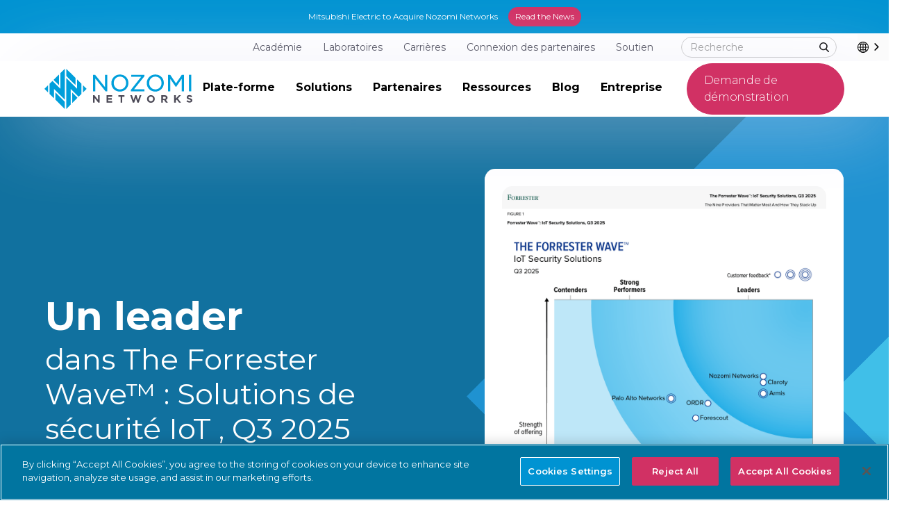

--- FILE ---
content_type: text/html
request_url: https://fr.nozominetworks.com/
body_size: 20245
content:
<!DOCTYPE html><!-- Last Published: Thu Jan 15 2026 21:12:45 GMT+0000 (Coordinated Universal Time) --><html data-wf-domain="fr.nozominetworks.com" data-wf-page="6545247d392723f0e478feee" data-wf-site="645a4534705010e2cb244f50" lang="fr" data-wg-translated="fr"><head><meta charset="utf-8"><title>Le leader en matière de technologie de cybersécurité OT | Nozomi Networks</title><meta content="Nozomi Networks maintient la cyber-résilience des technologies opérationnelles grâce à la visibilité du réseau OT et endpoint , à la détection des menaces et à l'analyse alimentée par l'IA." name="description"><meta content="Le leader en matière de technologie de cybersécurité OT | Nozomi Networks" property="og:title"><meta content="Nozomi Networks maintient la cyber-résilience des technologies opérationnelles grâce à la visibilité du réseau OT et endpoint , à la détection des menaces et à l'analyse alimentée par l'IA." property="og:description"><meta content="https://cdn.prod.website-files.com/645a4534705010e2cb244f50/690513abebd60155a87aa9df_NN-Page-Thumbnails-1200x630px.webp" property="og:image"><meta content="Le leader en matière de technologie de cybersécurité OT | Nozomi Networks" property="twitter:title"><meta content="Nozomi Networks maintient la cyber-résilience des technologies opérationnelles grâce à la visibilité du réseau OT et endpoint , à la détection des menaces et à l'analyse alimentée par l'IA." property="twitter:description"><meta content="https://cdn.prod.website-files.com/645a4534705010e2cb244f50/690513abebd60155a87aa9df_NN-Page-Thumbnails-1200x630px.webp" property="twitter:image"><meta property="og:type" content="website"><meta content="summary_large_image" name="twitter:card"><meta content="width=device-width, initial-scale=1" name="viewport"><link href="https://cdn.prod.website-files.com/645a4534705010e2cb244f50/css/nozomi-2023.shared.54ed40400.min.css" rel="stylesheet" type="text/css" integrity="sha384-VO1AQAnaNx5sPmnKICFZ7w1QfReWYuX86jthwn76KFAyKo1KSGl6KF2s9RXapN99" crossorigin="anonymous"><link href="https://fonts.googleapis.com" rel="preconnect"><link href="https://fonts.gstatic.com" rel="preconnect" crossorigin="anonymous"><script src="https://ajax.googleapis.com/ajax/libs/webfont/1.6.26/webfont.js" type="text/javascript"></script><script type="text/javascript">WebFont.load({  google: {    families: ["Montserrat:100,100italic,200,200italic,300,300italic,400,400italic,500,500italic,600,600italic,700,700italic,800,800italic,900,900italic","Merriweather:300,300italic,400,400italic,700,700italic,900,900italic","Vollkorn:400,400italic,700,700italic","Open Sans:300,300italic,400,400italic,600,600italic,700,700italic,800,800italic"]  }});</script><script type="text/javascript">!function(o,c){var n=c.documentElement,t=" w-mod-";n.className+=t+"js",("ontouchstart"in o||o.DocumentTouch&&c instanceof DocumentTouch)&&(n.className+=t+"touch")}(window,document);</script><link href="https://cdn.prod.website-files.com/645a4534705010e2cb244f50/65dca135c2a0377136b5d42b_NN-Favicon-32x32px.png" rel="shortcut icon" type="image/x-icon"><link href="https://cdn.prod.website-files.com/645a4534705010e2cb244f50/65dca12dbfa711f6599f64a5_NN-Favicon-256x256px-white.png" rel="apple-touch-icon"><link href="https://fr.nozominetworks.com" rel="canonical"><!-- Google Tag Manager (noscript) -->
<noscript><iframe src="https://www.googletagmanager.com/ns.html?id=GTM-NMJG569" height="0" width="0" style="display:none;visibility:hidden"></iframe></noscript>
<!-- End Google Tag Manager (noscript) -->


<!-- Google Tag Manager -->
<script>(function(w,d,s,l,i){w[l]=w[l]||[];w[l].push({'gtm.start':
new Date().getTime(),event:'gtm.js'});var f=d.getElementsByTagName(s)[0],
j=d.createElement(s),dl=l!=='dataLayer'?'&l='+l:'';j.async=true;j.src=
'https://www.googletagmanager.com/gtm.js?id='+i+dl;f.parentNode.insertBefore(j,f);
})(window,document,'script','dataLayer','GTM-NMJG569');</script>
<!-- End Google Tag Manager -->


<!-- Google tag (gtag.js) -->
<script async="" src="https://www.googletagmanager.com/gtag/js?id=G-XPDLLMSMHQ"></script>
<script>
  window.dataLayer = window.dataLayer || [];
  function gtag(){dataLayer.push(arguments);}
  gtag('js', new Date());

  gtag('config', 'G-XPDLLMSMHQ');
</script>


<!-- Qualified -->
<script>
(function(w,q){w['QualifiedObject']=q;w[q]=w[q]||function(){
(w[q].q=w[q].q||[]).push(arguments)};})(window,'qualified')

</script>
<script async="" src="https://js.qualified.com/qualified.js?token=X28nAHKt2PoL1oYJ"></script>
<!-- End Qualified -->



<script id="jetboost-script" type="text/javascript"> window.JETBOOST_SITE_ID = "clj7g82ou015p0qp589h903v7"; (function(d) { var s = d.createElement("script"); s.src = "https://cdn.jetboost.io/jetboost.js"; s.async = 1; d.getElementsByTagName("head")[0].appendChild(s); })(document); </script>

<style>
.image-div-fit {
object-fit: cover;
object-position: bottom left;
}
  .image-div-fit-related {
object-fit: cover;
object-position: bottom left;
}
 .image-div-fit-blog {
   object-position: center!important;
  }
  
  .code-snippet {
    padding: 40px; 
    background-color: #efefef; 
    width: 100%; 
    overflow-wrap: anywhere; 
    font-family: Courier New;
  }
  
  
.footer-subscribe-embed-box .hs-form-private {

display: block!important;
}

.footer-subscribe-embed-box label {
margin-bottom: 5px;
  color: #fff;
  font-family: Montserrat;
  font-weight: 400;
}

.footer-subscribe-embed-box .hs-input {
padding: 10px;
border-radius: 5px;
font-family: Montserrat;
font-size: 14px;
border: 0px;
width: 95%;
min-width: 275px;
margin-right: 10px;
}
  
.footer-subscribe-embed-box  .hs-fieldtype-checkbox {
  margin-top: 15px;
  }
  
  .footer-subscribe-embed-box li .hs-input {
min-width: 0px!important;
    width: 15px;
    list-style-type: none;
}
  
.footer-subscribe-embed-box  .inputs-list {
  padding-left: 0px;
  list-style-type: none;
  }
  
  
  
  
  .sidebar-newsletter-box  .hs-fieldtype-checkbox {
  margin-top: 15px;
  }
  
  .sidebar-newsletter-box li .hs-input {
min-width: 0px!important;
    width: 15px;
    list-style-type: none;
    font-weight: 400;
    font-size: 12px;
}
  
.sidebar-newsletter-box  .inputs-list {
  padding-left: 0px;
  list-style-type: none;
  }
  
  
  
.footer-subscribe-embed-box  .is-placeholder  {
  padding-bottom: 8px!important;
  }
  
  .footer-subscribe-embed-box .hs-input option {
    padding-bottom: 0px!important;
  }
  
.sidebar-newsletter-box .hs-input {
padding: 10px;
border-radius: 5px;
font-family: Montserrat;
font-size: 11px;
border: 0px;
width: 95%;
margin-right: 10px;
}

.sidebar-newsletter-box .hs-error-msg {
font-size: 12px;
font-weight: 800;
font-family: Montserrat;
color: #D13164;
}

.sidebar-newsletter-box .hs-error-msgs {
padding-left: 0px;
list-style-type: none
}

.sidebar-newsletter-box label {
font-family: Montserrat;
color: #fff;
font-weight: 400;
font-size: 12px;
}


.sidebar-newsletter-box .hs-button {
  margin-top: 5px;
  margin-bottom: 10px;
font-size: 14px;
padding: 10px;
  padding-left: 20px;
  padding-right: 20px;
color: #fff;
background-color: #D13164;
border: 0px;
font-family: Montserrat;
font-weight: 400;
border-radius: 20px;
  box-shadow: 0px 4px 8px rgba(0, 0, 0, 0.3);
}

  
 .sidebar-newsletter-box .hs-form-private {
   justify-content: left!important;
  }

.footer-subscribe-embed-box .hs-button {
  margin-top: 5px;
  margin-bottom: 10px;
font-size: 14px;
padding: 10px;
  padding-left: 20px;
  padding-right: 20px;
color: #fff;
background-color: #D13164;
border: 0px;
font-family: Montserrat;
font-weight: 400;
border-radius: 20px;
  box-shadow: 0px 4px 8px rgba(0, 0, 0, 0.3);
}


.footer-subscribe-embed-box .hs-error-msgs{
padding-left: 15px;
color: #D13164;
font-family: Montserrat;
font-size: 10px;
  display: block!important;
}
  
.footer-subscribe-embed-box  .hs-fieldtype-select {
  margin-right: -12px;
  }

.footer-subscribe-embed-box .submitted-message {
max-width: 350px;
margin-left: auto;
margin-right: auto;
font-size: 14px;
font-family: Montserrat;
text-align: center;
color: #fff;
font-weight: 700;
}

.legal-content-section {
    justify-content: flex-start;
    display: flex;
    line-height: 26px;
    font-family: 'Montserrat';
    font-size: 18px;
    font-weight: 400;
} 
  
.legal-content-section h5 {
    margin-top: 10px;
    font-size: 18px;
    line-height: 26px;
}
 
.legal-content-section li {
    font-weight: 400;
    line-height: 24px;
    margin-bottom: 8px;
} 
  
 .weglot-container .wgcurrent span.wgicon {
    display: none !important;
  }

  /* Optional: Add your own icon using background-image or font icon */
  .weglot-container .wgcurrent {
    padding-left: 20px;
    background-image: url('https://cdn.prod.website-files.com/645a4534705010e2cb244f50/67e092000fdc3f41bf9bc2ec_globe.svg');
    background-repeat: no-repeat;
    background-size: 16px 16px;
    background-position: left center;
  }
  
  
  @supports (display: flex) {
  @media screen and (max-width: 480px) {
  .footer-subscribe-embed-box .hs-form-private {
display: block!important;
}
  }
}
  
  
  
</style>











<script type="application/ld+json">{"@context":"https://schema.org","@type":"Corporation","name":"The Leader in OT Cybersecurity Technology | Nozomi Networks","url":"https://fr.nozominetworks.com/","logo":"https://assets-global.website-files.com/645a4534705010e2cb244f50/647cdfc8e9b140d6c4dd4877_nozomi-logo.svg","sameAs":["https://twitter.com/i/flow/login?redirect_after_login=%2Fnozominetworks","https://www.youtube.com/@nozominetworks","https://www.linkedin.com/company/nozomi-networks-sa"]}</script>

<style>
.truncate { 
  display: -webkit-box;
  width: 100%;
  max-width: 800px;
  -webkit-line-clamp: 3;
  -webkit-box-orient: vertical;
  overflow: hidden;
  text-overflow: ellipsis;
  }
  
  
  
  .customer-hub-hero-header-section {
  background: url('https://info.nozominetworks.com/hubfs/custom-video-thumbnails/Customer%20Hub%20Banner%20.mp4');
  background-size: cover;
 
  }
  
  body {
  overscroll-behavior-y: none; /* Prevents bounce effect */
}
  
</style>













<script type="application/json" id="weglot-data">{"allLanguageUrls":{"en":"https://www.nozominetworks.com/","fr":"https://fr.nozominetworks.com/","de":"https://de.nozominetworks.com/","es":"https://es.nozominetworks.com/","it":"https://it.nozominetworks.com/","ja":"https://ja.nozominetworks.com/","ko":"https://ko.nozominetworks.com/","br":"https://pt-br.nozominetworks.com/"},"originalCanonicalUrl":"https://www.nozominetworks.com/","originalPath":"/","settings":{"auto_switch":true,"auto_switch_fallback":null,"category":9,"custom_settings":{"button_style":{"with_name":false,"full_name":false,"is_dropdown":false,"with_flags":false,"flag_type":null,"custom_css":"aside.country-selector.weglot_switcher.default.wg-drop .wg-li.wgcurrent::before {\r\nheight: 20px;\r\ndisplay: flex;\r\nalign-items: center;\r\nborder: none;  \r\n  max-width: 24px;\r\n  max-height: 24px;\r\n  width: 100%;\r\n\r\n}\r\n\r\n\r\naside.country-selector.weglot_switcher.default.wg-drop .wgcurrent a {\r\n    padding-right: 15px;\r\n    padding-left: 10px;\r\n    opacity: 0;\r\n    width: 0px;\r\n  background: url('https://cdn.prod.website-files.com/645a4534705010e2cb244f50/67e09466f5c400ef2314f0cc_globe_sm.png');\r\n  background-repeat: none;\r\n  background-size: contain;\r\n}\r\naside.country-selector.weglot_switcher.default.wg-drop .wg-li.wgcurrent {\r\n    height: 38px;\r\n    display: flex;\r\n    align-items: center;\r\n    border: none;\r\n  background-color: #fbfbfb;\r\n}\r\n\r\nhtml:not([lang=\"en\"]) .resources-dropdown-area.language-dropdown-area { display: none; }\r\nhtml:not([lang=\"en\"]) .resources-page-featured-resource-section { display: none; }"},"switchers":[{"style":{"with_name":true,"full_name":true,"is_dropdown":true,"with_flags":true,"flag_type":"circle","custom_css":""},"opts":{"open_hover":true},"location":{"target":".top-navigation-link-wrapper","sibling":null}}],"translate_search":false,"loading_bar":true,"hide_switcher":false,"translate_images":false,"subdomain":false,"wait_transition":true,"dynamic":""},"deleted_at":null,"dynamics":[{"value":".hbspt-form"}],"excluded_blocks":[],"excluded_paths":[{"excluded_languages":[],"language_button_displayed":false,"type":"CONTAIN","value":"/solutions"},{"excluded_languages":["a0","de","es","fr","it","ko"],"language_button_displayed":false,"type":"CONTAIN","value":"/company"},{"excluded_languages":["a0","de","es","fr","it","ko"],"language_button_displayed":false,"type":"CONTAIN","value":"/industries"},{"excluded_languages":[],"language_button_displayed":false,"type":"CONTAIN","value":"/featured-events"},{"excluded_languages":["a0","de","es","fr","it","ko"],"language_button_displayed":false,"type":"CONTAIN","value":"/blog"},{"excluded_languages":[],"language_button_displayed":false,"type":"CONTAIN","value":"/resources/"},{"excluded_languages":[],"language_button_displayed":false,"type":"CONTAIN","value":"/legal"},{"excluded_languages":[],"language_button_displayed":false,"type":"CONTAIN","value":"/partners"},{"excluded_languages":["a0","de","es","fr","it","ko"],"language_button_displayed":false,"type":"CONTAIN","value":"/customer-testimonials"},{"excluded_languages":[],"language_button_displayed":false,"type":"CONTAIN","value":"/labs"},{"excluded_languages":[],"language_button_displayed":false,"type":"CONTAIN","value":"/academy"},{"excluded_languages":[],"language_button_displayed":false,"type":"CONTAIN","value":"/support"},{"excluded_languages":[],"language_button_displayed":false,"type":"CONTAIN","value":"/professional-services"},{"excluded_languages":[],"language_button_displayed":false,"type":"CONTAIN","value":"/events"},{"excluded_languages":[],"language_button_displayed":false,"type":"CONTAIN","value":"/products/technical-specifications"},{"excluded_languages":[],"language_button_displayed":false,"type":"CONTAIN","value":"/case-studies"},{"excluded_languages":[],"language_button_displayed":false,"type":"CONTAIN","value":"/data-sheets"},{"excluded_languages":[],"language_button_displayed":false,"type":"CONTAIN","value":"/guides"},{"excluded_languages":[],"language_button_displayed":false,"type":"CONTAIN","value":"/podcasts"},{"excluded_languages":[],"language_button_displayed":false,"type":"CONTAIN","value":"/research-reports"},{"excluded_languages":[],"language_button_displayed":false,"type":"CONTAIN","value":"/solution-briefs"},{"excluded_languages":[],"language_button_displayed":false,"type":"CONTAIN","value":"/videos"},{"excluded_languages":[],"language_button_displayed":false,"type":"CONTAIN","value":"/webinars"},{"excluded_languages":[],"language_button_displayed":false,"type":"CONTAIN","value":"/white-papers"},{"excluded_languages":[],"language_button_displayed":false,"type":"CONTAIN","value":"/event/"},{"excluded_languages":[],"language_button_displayed":false,"type":"CONTAIN","value":"/email-signature"},{"excluded_languages":[],"language_button_displayed":false,"type":"CONTAIN","value":"/featured-event/"},{"excluded_languages":[],"language_button_displayed":false,"type":"CONTAIN","value":"/info"},{"excluded_languages":[],"language_button_displayed":false,"type":"CONTAIN","value":"/regulations-overview"},{"excluded_languages":[],"language_button_displayed":false,"type":"CONTAIN","value":"/press-release"},{"excluded_languages":[],"language_button_displayed":false,"type":"CONTAIN","value":"/locations"},{"excluded_languages":[],"language_button_displayed":false,"type":"CONTAIN","value":"/vulnerability-advisories"},{"excluded_languages":[],"language_button_displayed":false,"type":"CONTAIN","value":"/thank-you/"},{"excluded_languages":[],"language_button_displayed":false,"type":"CONTAIN","value":"/sign-up"},{"excluded_languages":[],"language_button_displayed":false,"type":"CONTAIN","value":"/content-packs"},{"excluded_languages":[],"language_button_displayed":false,"type":"CONTAIN","value":"/compliance/nerc-cip"},{"excluded_languages":[],"language_button_displayed":false,"type":"CONTAIN","value":"/compliance/sec-cybersecurity-rules"},{"excluded_languages":[],"language_button_displayed":false,"type":"CONTAIN","value":"/compliance/tsa-security-directives"},{"excluded_languages":[],"language_button_displayed":false,"type":"CONTAIN","value":"/products/product-tour"},{"excluded_languages":[],"language_button_displayed":false,"type":"CONTAIN","value":"/company/open-positions"},{"excluded_languages":[],"language_button_displayed":false,"type":"CONTAIN","value":"/federal/"}],"external_enabled":false,"host":"www.nozominetworks.com","is_dns_set":false,"is_https":true,"language_from":"en","language_from_custom_flag":"us","language_from_custom_name":null,"languages":[{"connect_host_destination":{"is_dns_set":true,"created_on_aws":1695134747,"host":"de.nozominetworks.com"},"custom_code":null,"custom_flag":null,"custom_local_name":null,"custom_name":null,"enabled":true,"language_to":"de"},{"connect_host_destination":{"is_dns_set":true,"created_on_aws":1695134747,"host":"es.nozominetworks.com"},"custom_code":null,"custom_flag":null,"custom_local_name":null,"custom_name":null,"enabled":true,"language_to":"es"},{"connect_host_destination":{"is_dns_set":true,"created_on_aws":1695134747,"host":"fr.nozominetworks.com"},"custom_code":null,"custom_flag":null,"custom_local_name":null,"custom_name":null,"enabled":true,"language_to":"fr"},{"connect_host_destination":{"is_dns_set":true,"created_on_aws":1695134747,"host":"it.nozominetworks.com"},"custom_code":null,"custom_flag":null,"custom_local_name":null,"custom_name":null,"enabled":true,"language_to":"it"},{"connect_host_destination":{"is_dns_set":true,"created_on_aws":1695134747,"host":"ja.nozominetworks.com"},"custom_code":null,"custom_flag":null,"custom_local_name":null,"custom_name":null,"enabled":true,"language_to":"ja"},{"connect_host_destination":{"is_dns_set":true,"created_on_aws":1695134747,"host":"ko.nozominetworks.com"},"custom_code":null,"custom_flag":null,"custom_local_name":null,"custom_name":null,"enabled":true,"language_to":"ko"},{"connect_host_destination":{"is_dns_set":true,"created_on_aws":1695134747,"host":"pt-br.nozominetworks.com"},"custom_code":"br","custom_flag":"br","custom_local_name":"Português (Brasil)","custom_name":"Brazilian Portuguese","enabled":true,"language_to":"a0"}],"media_enabled":false,"page_views_enabled":true,"technology_id":13,"technology_name":"Webflow","translation_engine":3,"url_type":"SUBDOMAIN","versions":{"translation":1767606154,"slugTranslation":1700076473}}}</script>
<script type="text/javascript" src="https://cdn.weglot.com/weglot.min.js"></script>
<script>
    Weglot.initialize({
        api_key: 'wg_f524bcd5524f694e7a49cc49e108186a4'
    });
</script>
<script type="text/javascript">window.__WEBFLOW_CURRENCY_SETTINGS = {"currencyCode":"USD","symbol":"$","decimal":".","fractionDigits":2,"group":",","template":"{{wf {\"path\":\"symbol\",\"type\":\"PlainText\"} }} {{wf {\"path\":\"amount\",\"type\":\"CommercePrice\"} }} {{wf {\"path\":\"currencyCode\",\"type\":\"PlainText\"} }}","hideDecimalForWholeNumbers":false};</script><link href="https://www.nozominetworks.com/" hreflang="en" rel="alternate"><link href="https://fr.nozominetworks.com/" hreflang="fr" rel="alternate"><link href="https://de.nozominetworks.com/" hreflang="de" rel="alternate"><link href="https://es.nozominetworks.com/" hreflang="es" rel="alternate"><link href="https://it.nozominetworks.com/" hreflang="it" rel="alternate"><link href="https://ja.nozominetworks.com/" hreflang="ja" rel="alternate"><link href="https://ko.nozominetworks.com/" hreflang="ko" rel="alternate"><link href="https://pt-br.nozominetworks.com/" hreflang="br" rel="alternate"></head><body class="homepage-body-gray"><div class="navigation-full"><section class="announcement-bar"><div class="w-layout-blockcontainer announcement-bar-container w-container"><div class="announcement-bar-text">Mitsubishi Electric to Acquire Nozomi Networks<br></div><a href="https://www.nozominetworks.com/press-release/mitsubishi-electric-to-acquire-nozomi-networks" target="_blank" class="announcement-bar-button w-button">Read the News</a></div></section><div class="navigation-top-banner"><div class="container-navigation top-menu-container w-container"><div class="navigation-link-wrapper top-navigation-link-wrapper"><a href="/academy" class="top-menu-link-block w-inline-block"><div class="top-menu-link-text">Académie</div></a><a href="/labs" class="top-menu-link-block w-inline-block"><div class="top-menu-link-text">Laboratoires</div></a><a href="/company/careers" class="top-menu-link-block w-inline-block"><div class="top-menu-link-text">Carrières</div></a><a href="https://partners.nozominetworks.com/English/" target="_blank" class="top-menu-link-block w-inline-block"><div class="top-menu-link-text">Connexion des partenaires</div></a><a href="/support" class="top-menu-link-block w-inline-block"><div class="top-menu-link-text">Soutien</div></a><div class="search-bar-container"><form action="/search" class="search w-form"><input class="search-input new-search w-input" maxlength="256" name="query" placeholder="Recherche" type="search" id="search" required=""><input type="submit" class="search-button new-search-button w-button" value=""></form></div></div></div></div><div data-collapse="medium" data-animation="default" data-duration="400" data-easing="ease" data-easing2="ease" role="banner" class="navigation w-nav"><div class="container-navigation"><div class="navigation-link-wrapper"><a href="/" aria-current="page" class="brand w-nav-brand w--current"><img src="https://cdn.prod.website-files.com/645a4534705010e2cb244f50/647cdfc8e9b140d6c4dd4877_nozomi-logo.svg" loading="eager" width="Auto" height="Auto" alt="Nozomi logo" class="logo-image"></a></div><div class="navigation-button-wrapper"><nav role="navigation" class="menu-wrap w-nav-menu"><div data-hover="false" data-delay="0" data-w-id="1ab40eba-a5f5-f7de-7704-089030f70ece" class="dropdown w-dropdown"><div class="nav-toggle w-dropdown-toggle"><div>Plate-forme</div></div><nav class="dropdown-list w-dropdown-list"><div class="w-layout-grid grid dropdown-nav-grid"><div id="w-node-_3ea21f8a-1846-69ab-921e-8e8150a3c30a-30f70ec3" class="nav-dropdown-column-wrapper white-box-column-wrapper"><div class="nav-dropdown-white-box-wrapper"><img src="https://cdn.prod.website-files.com/645a4534705010e2cb244f50/647dee6d3014cdc037112e34_nozomi-platform-menu-icon-1.svg" loading="lazy" alt=""><h3 class="nozomi-mega-menu-white-box-header">Aperçu de la plate-forme</h3><p class="nozomi-mega-menu-white-box-paragraph">Nos solutions de cybersécurité industrielle offrent un service inégalé asset intelligence, une détection des menaces et des informations basées sur l'IA.</p><a href="/products" class="nozomi-mega-menu-white-box-link w-inline-block"><div class="nozomi-mega-menu-white-box-link-text">En savoir plus</div></a></div></div><div id="w-node-_400aa6f7-63fa-cc3f-8563-dc071d4fcba7-30f70ec3" class="nav-dropdown-column-wrapper"><div class="nav-link-list-dropdown-wrapper"><div class="nav-link-list-small-header">DIRECTEURS</div><a href="/products/vantage" class="nav-link-list-link nav-link-list-tag-wrapper w-inline-block"><div class="nav-list-link-text">Vantage</div><div class="nav-link-list-tag"><div class="nav-link-list-tag-text">Cloud</div></div></a><a href="/products/central-management-console" class="nav-link-list-link nav-link-list-tag-wrapper nav-link-list-tag-wrapper-wide w-inline-block"><div class="nav-list-link-text">Central Management Console</div><div class="nav-link-list-tag nav-link-list-tag-wide"><div class="nav-link-list-tag-text nav-link-list-tag-text-absolute">Sur place</div></div></a><div class="nav-link-list-small-header nav-link-list-small-header---next">CAPTEURS</div><a href="/products/guardian" class="nav-link-list-link nav-link-list-tag-wrapper w-inline-block"><div class="nav-list-link-text">Guardian</div><div class="nav-link-list-tag"><div class="nav-link-list-tag-text">Réseau</div></div></a><a href="/products/guardian-air" class="nav-link-list-link nav-link-list-tag-wrapper w-inline-block"><div class="nav-list-link-text">Guardian Air</div><div class="nav-link-list-tag"><div class="nav-link-list-tag-text">Sans fil</div></div></a><a href="/products/arc" class="nav-link-list-link nav-link-list-tag-wrapper w-inline-block"><div class="nav-list-link-text">Arc</div><div class="nav-link-list-tag"><div class="nav-link-list-tag-text">Endpoint</div></div></a><a href="/products/arc-embedded" class="nav-link-list-link nav-link-list-tag-wrapper w-inline-block"><div class="nav-list-link-text">Arc Embarqué</div><div class="nav-link-list-tag"><div class="nav-link-list-tag-text">Endpoint</div></div></a></div></div><div id="w-node-_8730e6f1-8673-ca17-3bad-23bbb90646c4-30f70ec3" class="nav-dropdown-column-wrapper"><div class="nav-link-list-dropdown-wrapper"><div class="nav-link-list-small-header">AMÉLIORATIONS</div><a href="/products/vantage-iq" class="nav-link-list-link w-inline-block"><div class="nav-list-link-text">Vantage IQ</div></a><a href="/products/asset-intelligence" class="nav-link-list-link w-inline-block"><div class="nav-list-link-text">Asset Intelligence</div></a><a href="/products/threat-intelligence" class="nav-link-list-link w-inline-block"><div class="nav-list-link-text">Threat Intelligence</div></a><a href="/products/smart-polling" class="nav-link-list-link w-inline-block"><div class="nav-list-link-text">Smart Polling</div></a><a href="/products/ti-expansion-pack-powered-by-mandiant" class="nav-link-list-link w-inline-block"><div class="nav-list-link-text">TI Expansion Pack<br/><span class="mega-menu-sub-tilte">Powered by Mandiant</span></div></a><a href="/technology-alliance-ecosystem" class="nav-link-list-link w-inline-block"><div class="nav-list-link-text">Intégrations</div></a></div></div><div id="w-node-d93d606f-7616-665b-d9d6-f2be7c09df30-30f70ec3" class="nav-dropdown-column-wrapper white-box-column-wrapper"><div class="nav-dropdown-white-box-wrapper"><img src="https://cdn.prod.website-files.com/645a4534705010e2cb244f50/647df4835368816567937004_nozomi-platform-menu-icon-2.svg" loading="lazy" alt=""><h3 class="nozomi-mega-menu-white-box-header">Services professionnels</h3><p class="nozomi-mega-menu-white-box-paragraph">OT et IoT une expertise en matière de sécurité qui accélère le déploiement des solutions et maximise la valeur ajoutée.</p><a href="/professional-services" class="nozomi-mega-menu-white-box-link w-inline-block"><div class="nozomi-mega-menu-white-box-link-text">En savoir plus</div></a></div></div></div></nav></div><div data-hover="false" data-delay="0" data-w-id="e1a612db-5ef3-2e1e-ef70-834ad7caa020" class="dropdown w-dropdown"><div class="nav-toggle w-dropdown-toggle"><div>Solutions</div></div><nav class="dropdown-list w-dropdown-list"><div class="w-layout-grid grid dropdown-nav-grid dropdown-nav-grid-solutions"><div id="w-node-e1a612db-5ef3-2e1e-ef70-834ad7caa030-30f70ec3" class="nav-dropdown-column-wrapper nav-dropdown-column-wrapper---border-right nav-dropdown-solutions-wrapper"><div class="nav-link-list-dropdown-wrapper"><div class="nav-link-list-small-header-with-icon-wrapper"><img src="https://cdn.prod.website-files.com/645a4534705010e2cb244f50/647df7bf62bc558e18211b85_nozomi-solutions-menu-icon-1.svg" loading="lazy" alt="" class="nav-link-list-small-header-icon"><div class="nav-link-list-small-header">BESOIN DE L'ENTREPRISE</div></div><a href="/solutions/iot-ot-asset-inventory-management" class="nav-link-list-link w-inline-block"><div class="nav-list-link-text">Gestion de l'inventaire des actifs</div></a><a href="/solutions/threat-detection-and-response" class="nav-link-list-link w-inline-block"><div class="nav-list-link-text">Détection et réponse aux menaces</div></a><a href="/solutions/iot-ot-network-monitoring" class="nav-link-list-link w-inline-block"><div class="nav-list-link-text">Surveillance continue du réseau</div></a><a href="/solutions/iot-ot-vulnerability-management" class="nav-link-list-link w-inline-block"><div class="nav-list-link-text">Gestion de la vulnérabilité</div></a><a href="/solutions/ot-risk-management" class="nav-link-list-link w-inline-block"><div class="nav-list-link-text">Gestion des risques</div></a><a href="/solutions/iot-security" class="nav-link-list-link w-inline-block"><div class="nav-list-link-text">IoT Sécurité</div></a><a href="/solutions/data-center-cybersecurity" class="nav-link-list-link w-inline-block"><div class="nav-list-link-text">Cybersécurité des centres de données</div></a><a href="/solutions/building-automation-system-cybersecurity" class="nav-link-list-link w-inline-block"><div class="nav-list-link-text">Système d'automatisation des bâtiments<br/>Cybersécurité</div></a></div></div><div id="w-node-f086dac4-d3e5-963f-9b8e-0ff111f5ae9d-30f70ec3" class="nav-dropdown-column-wrapper nav-dropdown-solutions-wrapper"><div class="nav-link-list-dropdown-wrapper"><div class="nav-link-list-small-header-with-icon-wrapper industry-nav-link-list-small-header"><img src="https://cdn.prod.website-files.com/645a4534705010e2cb244f50/647df7bf74ced86d0dc1c29c_nozomi-solutions-menu-icon-3.svg" loading="lazy" alt="" class="nav-link-list-small-header-icon"><div class="nav-link-list-small-header">INDUSTRIE</div></div><div class="nav-link-list-two-column-wrapper w-row"><div class="w-col w-col-6 w-col-stack"><a href="/industries/airport-cybersecurity" class="nav-link-list-link w-inline-block"><div class="nav-list-link-text">Aéroports</div></a><a href="/industries/electric-utilities-cybersecurity" class="nav-link-list-link w-inline-block"><div class="nav-list-link-text">Services d'électricité</div></a><a href="/industries/healthcare-cybersecurity" class="nav-link-list-link w-inline-block"><div class="nav-list-link-text">Soins de santé</div></a><a href="/industries/manufacturing-cybersecurity" class="nav-link-list-link w-inline-block"><div class="nav-list-link-text">Fabrication</div></a><a href="/industries/maritime-cybersecurity" class="nav-link-list-link w-inline-block"><div class="nav-list-link-text">Maritime</div></a><a href="/industries/mining-cybersecurity" class="nav-link-list-link w-inline-block"><div class="nav-list-link-text">Exploitation minière</div></a><a href="/industries/oil-gas-cybersecurity" class="nav-link-list-link w-inline-block"><div class="nav-list-link-text">Pétrole et gaz</div></a></div><div class="column-3 w-col w-col-6 w-col-stack"><a href="/industries/pharmaceutical-cybersecurity" class="nav-link-list-link w-inline-block"><div class="nav-list-link-text">Pharmaceutique</div></a><a href="/industries/rail-cybersecurity" class="nav-link-list-link w-inline-block"><div class="nav-list-link-text">Rail</div></a><a href="/industries/retail-cybersecurity" class="nav-link-list-link w-inline-block"><div class="nav-list-link-text">Vente au détail</div></a><a href="/industries/smart-cities-cybersecurity" class="nav-link-list-link w-inline-block"><div class="nav-list-link-text">Villes intelligentes</div></a><a href="/industries/stadiums-arenas" class="nav-link-list-link w-inline-block"><div class="nav-list-link-text">Stades et arènes</div></a><a href="/industries/water-wastewater-cybersecurity" class="nav-link-list-link w-inline-block"><div class="nav-list-link-text">Eau et<br/>Eaux usées</div></a></div></div></div><div class="nav-link-list-dropdown-wrapper"><div class="nav-link-list-small-header-with-icon-wrapper industry-nav-link-list-small-header"><img src="https://cdn.prod.website-files.com/645a4534705010e2cb244f50/680795adac3432a8e2f43d22_fed-gov-icon.png" loading="lazy" alt="" class="nav-link-list-small-header-icon public-sector-icon"><div class="nav-link-list-small-header">SECTEUR PUBLIC</div></div><div class="nav-link-list-two-column-wrapper w-row"><div class="w-col w-col-6 w-col-stack"><a href="/industries/federal-government" class="nav-link-list-link w-inline-block"><div class="nav-list-link-text">Gouvernement fédéral</div></a></div><div class="column-3 w-col w-col-6 w-col-stack"><a href="/industries/state-local-government" class="nav-link-list-link w-inline-block"><div class="nav-list-link-text">État et local</div></a></div></div></div></div><div id="w-node-_6cc7f1ae-788f-64bd-f869-1683ba23c206-30f70ec3" class="nav-dropdown-column-wrapper nav-dropdown-column-wrapper---border-right nav-dropdown-solutions-wrapper"><div class="nav-link-list-dropdown-wrapper"><div class="nav-link-list-small-header-with-icon-wrapper"><img src="https://cdn.prod.website-files.com/645a4534705010e2cb244f50/647df7bfb032786965be445e_nozomi-solutions-menu-icon-2.svg" loading="lazy" alt="" class="nav-link-list-small-header-icon"><div class="nav-link-list-small-header">CONFORMITÉ</div></div><a href="/compliance/isa-iec-62443-standards" class="nav-link-list-link w-inline-block"><div class="nav-list-link-text">Normes ISA/IEC 62443</div></a><a href="/compliance/nerc-cip" class="nav-link-list-link w-inline-block"><div class="nav-list-link-text">NERC CIP</div></a><a href="/compliance/nerc-cip-015" class="nav-link-list-link nav-link-list-link-indent w-inline-block"><div class="nav-list-link-text">NERC CIP-015</div></a><a href="/compliance/nis2-directive-compliance" class="nav-link-list-link w-inline-block"><div class="nav-list-link-text">Directive NIS2</div></a><a href="/compliance/sec-cybersecurity-rules" class="nav-link-list-link w-inline-block"><div class="nav-list-link-text">Règles de la SEC en matière de cybersécurité</div></a><a href="/compliance/tsa-security-directives" class="nav-link-list-link w-inline-block"><div class="nav-list-link-text">Directives de sécurité de la TSA</div></a></div></div></div></nav></div><div data-hover="false" data-delay="0" data-w-id="9a7c8e13-35ed-5514-55fe-acbc3f5fa706" class="dropdown w-dropdown"><div class="nav-toggle w-dropdown-toggle"><div>Partenaires</div></div><nav class="dropdown-list w-dropdown-list"><div class="w-layout-grid grid dropdown-nav-grid dropdown-nav-grid-partners"><div id="w-node-_73cd8bf4-a1be-55e6-0b6d-dc5f9a824c35-30f70ec3" class="nav-dropdown-column-wrapper white-box-column-wrapper"><div class="nav-dropdown-white-box-wrapper nav-dropdown-white-box-wrapper---wide partner-mega-menu-box"><img src="https://cdn.prod.website-files.com/645a4534705010e2cb244f50/647dfde6427cc3addfcd2765_nozomi-partners-menu-icon-1.svg" loading="lazy" alt=""><h3 class="nozomi-mega-menu-white-box-header nozomi-mega-menu-white-box-header---wide">Pourquoi s'associer à nous ?</h3><p class="nozomi-mega-menu-white-box-paragraph">Notre réseau mondial de partenaires déploie des solutions de cybersécurité OT &amp; IoT pour des clients du monde entier.</p><a href="/partners" class="nozomi-mega-menu-white-box-link w-inline-block"><div class="nozomi-mega-menu-white-box-link-text">En savoir plus</div></a></div></div><div id="w-node-_9a7c8e13-35ed-5514-55fe-acbc3f5fa70c-30f70ec3" class="nav-dropdown-column-wrapper white-box-column-wrapper"><div class="nav-dropdown-white-box-wrapper nav-dropdown-white-box-wrapper---wide partner-mega-menu-box"><img src="https://cdn.prod.website-files.com/645a4534705010e2cb244f50/647dfea905891930ecca34ac_nozomi-about-menu-icon-1.svg" loading="lazy" alt="" class="partner-menu-icon-1"><h3 class="nozomi-mega-menu-white-box-header nozomi-mega-menu-white-box-header---wide">Nos partenaires</h3><p class="nozomi-mega-menu-white-box-paragraph">Découvrez tous les partenaires de Nozomi Networks</p><a href="/partners#our-partners" class="nozomi-mega-menu-white-box-link w-inline-block"><div class="nozomi-mega-menu-white-box-link-text">En savoir plus</div></a></div></div><div id="w-node-_22c9ad28-eba7-dea8-6747-bc706e91b27b-30f70ec3" class="nav-dropdown-column-wrapper white-box-column-wrapper"><div class="nav-dropdown-white-box-wrapper nav-dropdown-white-box-wrapper---wide partner-mega-menu-box"><img src="https://cdn.prod.website-files.com/645a4534705010e2cb244f50/65df8146636482acba9ef204_partner-search-icon.svg" loading="lazy" alt="" class="partner-mega-menu-icon-med"><h3 class="nozomi-mega-menu-white-box-header nozomi-mega-menu-white-box-header---wide">Trouver un partenaire</h3><p class="nozomi-mega-menu-white-box-paragraph">Trouvez un partenaire certifié Nozomi Networks  dans votre pays.</p><a href="/partners/find-a-partner" class="nozomi-mega-menu-white-box-link w-inline-block"><div class="nozomi-mega-menu-white-box-link-text">En savoir plus</div></a></div></div><div id="w-node-b6981566-e6b8-35f7-7a13-38fef51a2191-30f70ec3" class="nav-dropdown-column-wrapper white-box-column-wrapper"><div class="nav-dropdown-white-box-wrapper nav-dropdown-white-box-wrapper---wide partner-mega-menu-box"><img src="https://cdn.prod.website-files.com/645a4534705010e2cb244f50/64d507342134d4fe7e42c63f_NN-Icons-3-Colors-400x400px_laptop-140.svg" loading="lazy" alt="" class="partner-portal-icon partner-portal-icon-lg"><h3 class="nozomi-mega-menu-white-box-header nozomi-mega-menu-white-box-header---wide">Portail des partenaires</h3><p class="nozomi-mega-menu-white-box-paragraph">Connectez-vous au portail des partenaires Nozomi Networks  .</p><a href="https://partners.nozominetworks.com/English/" target="_blank" class="nozomi-mega-menu-white-box-link w-inline-block"><div class="nozomi-mega-menu-white-box-link-text">Se connecter</div></a></div></div></div></nav></div><div data-hover="false" data-delay="0" data-w-id="7d3ce5f9-6240-b523-6112-039ee7d7c514" class="dropdown w-dropdown"><div class="nav-toggle w-dropdown-toggle"><div>Ressources</div></div><nav class="dropdown-list w-dropdown-list"><div class="w-layout-grid grid dropdown-nav-grid dropdown-nav-resources-grid"><div id="w-node-c0f1f060-a76b-da20-975b-6301dc235111-30f70ec3" class="nav-dropdown-column-wrapper white-box-column-wrapper"><div class="nav-dropdown-white-box-wrapper nav-dropdown-white-box-wrapper---wide"><img src="https://cdn.prod.website-files.com/645a4534705010e2cb244f50/647e083e33848493787fd49d_nozomi-resources-menu-icon-1.svg" loading="lazy" alt=""><h3 class="nozomi-mega-menu-white-box-header nozomi-mega-menu-white-box-header---wide">Bibliothèque de ressources</h3><p class="nozomi-mega-menu-white-box-paragraph">Parcourez les recherches sur la sécurité OT &amp; IoT , les guides, les vidéos et plus encore de l&#039;équipe Nozomi Networks  .</p><a href="/resources" class="nozomi-mega-menu-white-box-link w-inline-block"><div class="nozomi-mega-menu-white-box-link-text">Voir les ressources</div></a></div></div><div id="w-node-b95a8b1c-9b8b-0bf5-6bcc-881812dba420-30f70ec3" class="nav-dropdown-column-wrapper nav-dropdown-resources-columns-wrapper"><div class="nav-link-list-dropdown-wrapper"><div class="nav-link-list-small-header">RESSOURCES</div><div class="nav-link-list-two-column-wrapper w-row"><div class="nav-menu-resources-column-1 w-col w-col-6"><a href="/customer-stories" class="nav-link-list-link w-inline-block"><div class="nav-list-link-text">Études de cas</div></a><a href="/content-packs" class="nav-link-list-link w-inline-block"><div class="nav-list-link-text">Packs de contenu</div></a><a href="/data-sheets" class="nav-link-list-link w-inline-block"><div class="nav-list-link-text">Fiches techniques</div></a><a href="/ot-cybersecurity-faqs" class="nav-link-list-link w-inline-block"><div class="nav-list-link-text">FAQ sur le cyberespace OT</div></a><a href="/guides" class="nav-link-list-link w-inline-block"><div class="nav-list-link-text">Guides </div></a><a href="/research-reports" class="nav-link-list-link w-inline-block"><div class="nav-list-link-text">Rapports de recherche</div></a></div><div class="column-4 w-col w-col-6"><a href="/solution-briefs" class="nav-link-list-link w-inline-block"><div class="nav-list-link-text">Fiches de solution</div></a><a href="/videos" class="nav-link-list-link w-inline-block"><div class="nav-list-link-text">Vidéos</div></a><a href="/webinars" class="nav-link-list-link w-inline-block"><div class="nav-list-link-text">Webinaires</div></a><a href="/white-papers" class="nav-link-list-link w-inline-block"><div class="nav-list-link-text">Livres blancs</div></a><a href="/trust-center" class="nav-link-list-link w-inline-block"><div class="nav-list-link-text">Centre fiduciaire</div></a></div></div></div></div><div id="w-node-_75fdf6f2-5fd5-5484-f185-d94876eefc91-30f70ec3" class="nav-dropdown-column-wrapper white-box-column-wrapper"><div class="nav-dropdown-white-box-wrapper nav-dropdown-white-box-wrapper---wide"><img src="https://cdn.prod.website-files.com/645a4534705010e2cb244f50/647dfea905891930ecca34ac_nozomi-about-menu-icon-1.svg" loading="lazy" alt=""><h3 class="nozomi-mega-menu-white-box-header nozomi-mega-menu-white-box-header---wide">Hub client</h3><p class="nozomi-mega-menu-white-box-paragraph">Découvrez nos dernières ressources pour les clients, notamment des webinaires, des vidéos pratiques, des packs de contenu et bien plus encore.</p><a href="/customer-resources" class="nozomi-mega-menu-white-box-link w-inline-block"><div class="nozomi-mega-menu-white-box-link-text">Voir le Hub</div></a></div></div></div></nav></div><a href="/blog" class="top-nav-link-block w-inline-block"><div class="nav-toggle">Blog</div></a><div data-hover="false" data-delay="0" class="dropdown w-dropdown"><div class="nav-toggle w-dropdown-toggle"><div>Entreprise</div></div><nav class="dropdown-list w-dropdown-list"><div class="w-layout-grid grid dropdown-nav-grid dropdown-nav-grid-company"><div id="w-node-_521dd46f-a407-64a5-dd19-ffaa1e9ebfbe-30f70ec3" class="nav-dropdown-column-wrapper white-box-column-wrapper"><div class="nav-dropdown-white-box-wrapper nav-dropdown-white-box-wrapper---wide"><img src="https://cdn.prod.website-files.com/645a4534705010e2cb244f50/647dfea905891930ecca34ac_nozomi-about-menu-icon-1.svg" loading="lazy" alt=""><h3 class="nozomi-mega-menu-white-box-header nozomi-mega-menu-white-box-header---wide">A propos de Nozomi Networks</h3><p class="nozomi-mega-menu-white-box-paragraph">Nous assurons la résilience cybernétique des infrastructures critiques et des technologies opérationnelles.</p><a href="/company" class="nozomi-mega-menu-white-box-link w-inline-block"><div class="nozomi-mega-menu-white-box-link-text">En savoir plus</div></a></div></div><div id="w-node-_521dd46f-a407-64a5-dd19-ffaa1e9ebfc8-30f70ec3" class="nav-dropdown-column-wrapper"><div class="nav-link-list-dropdown-wrapper nav-icon-links-grid-wrapper"><div class="nav-icon-links-column-wrapper w-row"><div class="w-col w-col-6"><a href="/company/leadership" class="nav-icon-links-block w-inline-block"><img src="https://cdn.prod.website-files.com/645a4534705010e2cb244f50/64c93675ed962a0e3b6e45d8_leadership-team-icon.svg" loading="lazy" alt="" class="nav-icon-links-icon company-links-icon"><div class="nav-icon-links-text">Équipe de direction</div></a><a href="/events" class="nav-icon-links-block w-inline-block"><img src="https://cdn.prod.website-files.com/645a4534705010e2cb244f50/64b57df71e33d8cb8245cbe7_%20events-icon.svg" loading="lazy" alt="" class="nav-icon-links-icon company-links-icon"><div class="nav-icon-links-text">Evénements</div></a><a href="/company/newsroom" class="nav-icon-links-block w-inline-block"><img src="https://cdn.prod.website-files.com/645a4534705010e2cb244f50/64b57df7bb1169138c54ebc8_newsroom-icon.svg" loading="lazy" alt="" class="nav-icon-links-icon company-links-icon"><div class="nav-icon-links-text">Salle de presse</div></a></div><div class="w-col w-col-6"><a href="/company/careers" class="nav-icon-links-block w-inline-block"><img src="https://cdn.prod.website-files.com/645a4534705010e2cb244f50/64b57df7e2340e9dfe2c628b_careers-icon.svg" loading="lazy" alt="" class="nav-icon-links-icon company-links-icon"><div class="nav-icon-links-text">Carrières</div></a><a href="/customer-stories" class="nav-icon-links-block w-inline-block"><img src="https://cdn.prod.website-files.com/645a4534705010e2cb244f50/64b57df7de423e6e0ba360c1_customer-testimonials.svg" loading="lazy" alt="" class="nav-icon-links-icon company-links-icon"><div class="nav-icon-links-text">Témoignages de clients</div></a><a href="/company/contact-us" class="nav-icon-links-block w-inline-block"><img src="https://cdn.prod.website-files.com/645a4534705010e2cb244f50/64b57df87f088fba967ffc33_contact-us.svg" loading="lazy" alt="" class="nav-icon-links-icon company-links-icon contact-us-menu-icon"><div class="nav-icon-links-text">Nous contacter</div></a></div></div></div></div></div></nav></div><div class="search-bar-container search-bar-container-mobile-nav"><form action="/search" class="search search-bar-container-mobile-nav w-form"><input class="search-input new-search search-input-mobile-nav w-input" maxlength="256" name="query" placeholder="" type="search" id="search" required=""><input type="submit" class="search-button new-search-button w-button" value=""></form></div></nav><a href="/demo" class="nav-button hs-cta-trigger-button-hs-cta-trigger-button-152380361226 w-button">Demande de démonstration</a><div class="menu-button w-nav-button"><div class="w-icon-nav-menu"></div></div></div></div></div></div><div class="homepage-video-bg-code-embed w-embed"><div style="position: absolute; top: 120px; right: 0px; min-height: 600px; width: 100%; z-index: -2; background-color: #f7f7fa; background: url('https://cdn.prod.website-files.com/645a4534705010e2cb244f50/666863d830fe3bb871c81995_nozomi-home-bg-gradient.jpg'); background-size: cover; background-position: center left; background-color: #fdfdfd;"></div>
<video autoplay="" loop="" muted="" style="position: fixed; top: 0px; right: 0px; min-width: 10vw; min-height: 10vh; z-index: -1; background-color: #f7f7fa; background: url('');" src="https://info.nozominetworks.com/hubfs/custom-video-header-banners/NN-Homepage-Video-1280x720-high-res.mp4"></video></div><section class="homepage-hero homepage-hero-container-video homepage-video-hero-container-grid-mask"><div class="homepage-hero-container homepage-video-hero-container"><div class="homepage-hero-header-wrapper homepage-hero-header-wrapper-grid-mask"><h1 class="homepage-hero-header homepage-hero-header-blk"><strong class="bold-text-15">Découvrir et défendre ce que les outils de sécurité informatique ne peuvent pas faire</strong></h1><p class="homepage-hero-paragraph homepage-hero-text-blk">Minimiser les risques et maximiser la résilience grâce à la plateforme de protection des systèmes cyber-physiques la plus fiable du secteur</p><div class="homepage-banner-two-button-wrapper"><a href="/products" target="_blank" class="nozomi-button nozomi-button-arrow w-button">Voir la plateforme</a><a href="https://www.nozominetworks.com/resources/live-demo-the-nozomi-networks-platform-in-15-minutes" target="_blank" class="learn-more-button w-button">Voir une démo</a></div></div></div></section><section class="gartner-lp-header forrester-lp-header"><div class="w-layout-blockcontainer gartner-lp-container w-container"><div class="gartner-lp-text-header gartner-lp-text-header-voc forrestero-lp-text-header"><h1 class="gartner-lp-header-text forrestero-lp-header-text"><strong>Un leader</strong></h1><h3 class="gartner-lp-h3 forrester-lp-h3">dans The Forrester Wave™ : Solutions de sécurité IoT , Q3 2025</h3><a href="/forrester-wave-iot-security-solutions-leader" class="nozomi-button nozomi-button-arrow w-button">Accéder au rapport</a></div><div class="gartner-lp-quadrant-image-wrapper forrester-lp-header-image-wrapper"><img src="https://cdn.prod.website-files.com/645a4534705010e2cb244f50/68b84bb3001220c9b22729a2_Image_IoT-Security-Solutions-Q3-2025.png" loading="lazy" sizes="(max-width: 767px) 100vw, (max-width: 991px) 727.9921875px, 939.9921875px" srcset="https://cdn.prod.website-files.com/645a4534705010e2cb244f50/68b84bb3001220c9b22729a2_Image_IoT-Security-Solutions-Q3-2025-p-500.png 500w, https://cdn.prod.website-files.com/645a4534705010e2cb244f50/68b84bb3001220c9b22729a2_Image_IoT-Security-Solutions-Q3-2025-p-800.png 800w, https://cdn.prod.website-files.com/645a4534705010e2cb244f50/68b84bb3001220c9b22729a2_Image_IoT-Security-Solutions-Q3-2025-p-1080.png 1080w, https://cdn.prod.website-files.com/645a4534705010e2cb244f50/68b84bb3001220c9b22729a2_Image_IoT-Security-Solutions-Q3-2025.png 1240w" alt="" class="gartner-lp-quadrant-image forrester-lp-wave-image"><img src="https://cdn.prod.website-files.com/645a4534705010e2cb244f50/67ade25666d1ca9a343b70b2_Gartner_logo.svg" loading="lazy" alt="" class="gartner-lp-mq-image-logo"></div></div></section><section class="features-slider-section homepage-feature-slider-section"><div class="w-layout-blockcontainer features-slider-section-container w-container"><div class="features-slider-container"><div class="features-slider-card-wrapper"><img src="https://cdn.prod.website-files.com/645a4534705010e2cb244f50/64ba91ac6e3878d5ec9c5c92_Group%20872.svg" loading="lazy" alt="" class="homepage-3-column-icon homepage-3-column-icon-padding-below"><h2 class="features-slider-card-title">Identifier efficacement les actifs critiques et les vulnérabilités</h2><a href="/solutions/iot-ot-asset-inventory-management" class="learn-more-button w-button">Voir comment</a></div></div><div class="features-slider-container"><div class="features-slider-card-wrapper"><img src="https://cdn.prod.website-files.com/645a4534705010e2cb244f50/64d24da92551a276c856538c_Detection-icon.svg" loading="lazy" alt="" class="homepage-3-column-icon"><h2 class="features-slider-card-title">Détecter les menaces de sécurité et traiter les anomalies en temps réel</h2><a href="/solutions/iot-ot-network-monitoring" class="learn-more-button w-button">Voir comment</a></div></div><div class="features-slider-container"><div class="features-slider-card-wrapper"><img src="https://cdn.prod.website-files.com/645a4534705010e2cb244f50/64d24de121f025505a8b5401_Response-icon.svg" loading="lazy" alt="" class="homepage-3-column-icon"><h2 class="features-slider-card-title">Répondre rapidement aux nouveaux risques cybernétiques</h2><a href="/solutions/threat-detection-and-response" class="learn-more-button w-button">Voir comment</a></div></div></div></section><section class="homepage-fast-company-banner"><div class="w-layout-blockcontainer homepage-fast-company-wrapper w-container"><div class="fast-company-section-wrapper-left"><h2 class="fast-company-title-text"><strong>Fast Company - Les entreprises les plus innovantes du monde 2025</strong></h2><p class="fast-company-p-text">Nozomi Networks a obtenu la troisième place dans la catégorie sécurité - reconnue pour nos solutions alimentées par l'IA qui protègent les infrastructures critiques mondiales contre le risque croissant de cybermenaces.</p><a href="http://www.nozominetworks.com/press-release/nozomi-networks-named-to-fast-companys-worlds-most-innovative-companies-2025-list" class="nozomi-button nozomi-button-arrow w-button"> Lire à ce sujet</a></div><div class="fast-company-section-wrapper-right"><img src="https://cdn.prod.website-files.com/645a4534705010e2cb244f50/67d86196b78d6c6eea2daccc_281156%20NOZOMI%20NETWORKS%20-%202025FC.MIC-CustomLogo.png" loading="lazy" sizes="(max-width: 767px) 100vw, (max-width: 991px) 727.9921875px, 939.9921875px" srcset="https://cdn.prod.website-files.com/645a4534705010e2cb244f50/67d86196b78d6c6eea2daccc_281156%20NOZOMI%20NETWORKS%20-%202025FC.MIC-CustomLogo-p-500.png 500w, https://cdn.prod.website-files.com/645a4534705010e2cb244f50/67d86196b78d6c6eea2daccc_281156%20NOZOMI%20NETWORKS%20-%202025FC.MIC-CustomLogo-p-800.png 800w, https://cdn.prod.website-files.com/645a4534705010e2cb244f50/67d86196b78d6c6eea2daccc_281156%20NOZOMI%20NETWORKS%20-%202025FC.MIC-CustomLogo-p-1080.png 1080w, https://cdn.prod.website-files.com/645a4534705010e2cb244f50/67d86196b78d6c6eea2daccc_281156%20NOZOMI%20NETWORKS%20-%202025FC.MIC-CustomLogo-p-1600.png 1600w, https://cdn.prod.website-files.com/645a4534705010e2cb244f50/67d86196b78d6c6eea2daccc_281156%20NOZOMI%20NETWORKS%20-%202025FC.MIC-CustomLogo-p-2000.png 2000w, https://cdn.prod.website-files.com/645a4534705010e2cb244f50/67d86196b78d6c6eea2daccc_281156%20NOZOMI%20NETWORKS%20-%202025FC.MIC-CustomLogo-p-2600.png 2600w, https://cdn.prod.website-files.com/645a4534705010e2cb244f50/67d86196b78d6c6eea2daccc_281156%20NOZOMI%20NETWORKS%20-%202025FC.MIC-CustomLogo-p-3200.png 3200w, https://cdn.prod.website-files.com/645a4534705010e2cb244f50/67d86196b78d6c6eea2daccc_281156%20NOZOMI%20NETWORKS%20-%202025FC.MIC-CustomLogo.png 3940w" alt="" class="fast-company-logo"></div></div></section><section class="gartner-reviews-section"><div class="w-layout-blockcontainer gartner-reviews-container w-container"><div class="gartner-reviews-container-inner"><h2 class="gartner-reviews-title-new">Découvrez pourquoi nous sommes le choix des clients dans les revues Gartner Peer Insights pour les plates-formes de protection CPS.<br></h2><div data-delay="2000" data-animation="slide" class="homepage-content-slider va-content-slider w-slider" data-autoplay="false" data-easing="ease-out-quint" data-hide-arrows="false" data-disable-swipe="false" data-autoplay-limit="0" data-nav-spacing="3" data-duration="1000" data-infinite="false"><div data-w-id="97c3f1cf-85c3-1f08-b018-994f864eb5c6" class="homepage-content-slider-mask homepage-content-slider-mask-new w-slider-mask"><div class="slide va-slide gartner-testimonials-slide w-slide"><div class="homepade-content-slider-card homepage-content-slider-gray"><div class="w-dyn-list"><div role="list" class="w-dyn-items"><div role="listitem" class="w-dyn-item"><div class="homepage-slider-block-content va-slider-block-content gartner-reviews-slider-inner-new"><img src="https://cdn.prod.website-files.com/645a4534705010e2cb244f50/6627bbf101baa4e46db3610d_5-stars.svg" loading="lazy" alt="" class="homepage-content-slider-testimonial-stars"><p class="homepage-content-slider-block-details gartner-testimonials-slide-title">Network Visibility Enhanced With Deep Insights And Responsive Support Team Assistance</p><div class="homepage-content-slider-block-details homepage-content-slider-post-body testimonial-truncate gartner-reviews-slider-inner-paragraph-new w-richtext"><p>Nozomi has delivered a product that provides outstanding visibility into our network, revealing areas we previously had no insight into before. The product is very solid, but what truly sets them apart is the team. They are knowledgeable, responsive, and committed. Every phase of the project has been supported consistently with clear, thorough answers.</p></div><div class="homepage-testimonial-slider-meta-wrapper"><div class="homepage-testimonial-slider-meta-line-item"><div class="homepage-testimonial-slider-meta-label">RÔLE</div><div class="homepage-testimonial-slider-meta-info">Plant OT Administrator</div></div><div class="homepage-testimonial-slider-meta-line-item"><div class="homepage-testimonial-slider-meta-label">INDUSTRIE</div><div class="homepage-testimonial-slider-meta-info">Énergie et services publics</div></div><div class="homepage-testimonial-slider-meta-line-item"><div class="homepage-testimonial-slider-meta-label">TAILLE FERME</div><div class="homepage-testimonial-slider-meta-info">1B - 3B USD</div></div></div><a href="https://www.gartner.com/reviews/market/cps-protection-platforms/vendor/nozomi-networks/product/nozomi-networks-platform/review/view/6347724" target="_blank" class="nozomi-button nozomi-button-arrow nozomi-button-arrow-review w-button">Lire l'évaluation par les pairs de Gartner</a></div></div></div></div></div></div><div class="slide va-slide gartner-testimonials-slide w-slide"><div class="homepade-content-slider-card homepage-content-slider-gray"><div class="w-dyn-list"><div role="list" class="w-dyn-items"><div role="listitem" class="w-dyn-item"><div class="homepage-slider-block-content va-slider-block-content gartner-reviews-slider-inner-new"><img src="https://cdn.prod.website-files.com/645a4534705010e2cb244f50/6627bbf101baa4e46db3610d_5-stars.svg" loading="lazy" alt="" class="homepage-content-slider-testimonial-stars"><p class="homepage-content-slider-block-details gartner-testimonials-slide-title">Déploiement efficace de Nozomi avec un engagement exceptionnel de l'équipe produit</p><div class="homepage-content-slider-block-details homepage-content-slider-post-body testimonial-truncate gartner-reviews-slider-inner-paragraph-new w-richtext"><p>Nozomi a été un excellent produit jusqu'à présent. Le POC et le déploiement ont été relativement modestes et ont donné d'excellents résultats dès le départ. L'équipe produit a été la meilleure avec laquelle traiter. Toujours réactive, elle s'est impliquée depuis le POC jusqu'aux améliorations post-déploiement.</p></div><div class="homepage-testimonial-slider-meta-wrapper"><div class="homepage-testimonial-slider-meta-line-item"><div class="homepage-testimonial-slider-meta-label">RÔLE</div><div class="homepage-testimonial-slider-meta-info">Sécurité informatique et gestion des risques</div></div><div class="homepage-testimonial-slider-meta-line-item"><div class="homepage-testimonial-slider-meta-label">INDUSTRIE</div><div class="homepage-testimonial-slider-meta-info">Énergie et services publics</div></div><div class="homepage-testimonial-slider-meta-line-item"><div class="homepage-testimonial-slider-meta-label">TAILLE FERME</div><div class="homepage-testimonial-slider-meta-info">1B - 3B USD</div></div></div><a href="https://www.gartner.com/reviews/market/cps-protection-platforms/vendor/nozomi-networks/product/nozomi-networks-platform/review/view/6221746" target="_blank" class="nozomi-button nozomi-button-arrow nozomi-button-arrow-review w-button">Lire l'évaluation par les pairs de Gartner</a></div></div></div></div></div></div><div class="slide va-slide gartner-testimonials-slide w-slide"><div class="homepade-content-slider-card homepage-content-slider-gray"><div class="w-dyn-list"><div role="list" class="w-dyn-items"><div role="listitem" class="w-dyn-item"><div class="homepage-slider-block-content va-slider-block-content gartner-reviews-slider-inner-new"><img src="https://cdn.prod.website-files.com/645a4534705010e2cb244f50/6627bbf101baa4e46db3610d_5-stars.svg" loading="lazy" alt="" class="homepage-content-slider-testimonial-stars"><p class="homepage-content-slider-block-details gartner-testimonials-slide-title">Très bonne découverte des actifs, meilleures alertes, excellente assistance</p><div class="homepage-content-slider-block-details homepage-content-slider-post-body testimonial-truncate gartner-reviews-slider-inner-paragraph-new w-richtext"><p>L'équipe de Nozomi est très réactive, facile à joindre et ouverte aux commentaires, ce qui rend les demandes de fonctionnalités simples et efficaces. Excellente expérience à la fois pendant la phase d'évaluation et la phase de déploiement.</p></div><div class="homepage-testimonial-slider-meta-wrapper"><div class="homepage-testimonial-slider-meta-line-item"><div class="homepage-testimonial-slider-meta-label">RÔLE</div><div class="homepage-testimonial-slider-meta-info">IT</div></div><div class="homepage-testimonial-slider-meta-line-item"><div class="homepage-testimonial-slider-meta-label">INDUSTRIE</div><div class="homepage-testimonial-slider-meta-info">Transport</div></div><div class="homepage-testimonial-slider-meta-line-item"><div class="homepage-testimonial-slider-meta-label">TAILLE FERME</div><div class="homepage-testimonial-slider-meta-info">10B - 30B USD</div></div></div><a href="https://www.gartner.com/reviews/market/cps-protection-platforms/vendor/nozomi-networks/product/nozomi-networks-platform/review/view/6216098" target="_blank" class="nozomi-button nozomi-button-arrow nozomi-button-arrow-review w-button">Lire l'évaluation par les pairs de Gartner</a></div></div></div></div></div></div><div class="slide va-slide gartner-testimonials-slide w-slide"><div class="homepade-content-slider-card homepage-content-slider-gray"><div class="w-dyn-list"><div role="list" class="w-dyn-items"><div role="listitem" class="w-dyn-item"><div class="homepage-slider-block-content va-slider-block-content gartner-reviews-slider-inner-new"><img src="https://cdn.prod.website-files.com/645a4534705010e2cb244f50/6627bbf101baa4e46db3610d_5-stars.svg" loading="lazy" alt="" class="homepage-content-slider-testimonial-stars"><p class="homepage-content-slider-block-details gartner-testimonials-slide-title">Un produit convivial qui met l'accent sur la cybersécurité et l'efficacité en matière d OT</p><div class="homepage-content-slider-block-details homepage-content-slider-post-body testimonial-truncate gartner-reviews-slider-inner-paragraph-new w-richtext"><p>Notre expérience globale a été extrêmement positive. Le produit est fiable, convivial et a considérablement amélioré notre efficacité opérationnelle. La mise en œuvre s'est faite en douceur. Nous apprécions les mises à jour permanentes et l'engagement en faveur d'une amélioration continue.</p></div><div class="homepage-testimonial-slider-meta-wrapper"><div class="homepage-testimonial-slider-meta-line-item"><div class="homepage-testimonial-slider-meta-label">RÔLE</div><div class="homepage-testimonial-slider-meta-info">Responsable de la sécurité informatique et de la gestion des risques</div></div><div class="homepage-testimonial-slider-meta-line-item"><div class="homepage-testimonial-slider-meta-label">INDUSTRIE</div><div class="homepage-testimonial-slider-meta-info">Fabrication</div></div><div class="homepage-testimonial-slider-meta-line-item"><div class="homepage-testimonial-slider-meta-label">TAILLE FERME</div><div class="homepage-testimonial-slider-meta-info">10B - 30B USD</div></div></div><a href="https://www.gartner.com/reviews/market/cps-protection-platforms/vendor/nozomi-networks/product/nozomi-networks-platform/review/view/6203626" target="_blank" class="nozomi-button nozomi-button-arrow nozomi-button-arrow-review w-button">Lire l'évaluation par les pairs de Gartner</a></div></div></div></div></div></div><div class="slide va-slide gartner-testimonials-slide w-slide"><div class="homepade-content-slider-card homepage-content-slider-gray"><div class="w-dyn-list"><div role="list" class="w-dyn-items"><div role="listitem" class="w-dyn-item"><div class="homepage-slider-block-content va-slider-block-content gartner-reviews-slider-inner-new"><img src="https://cdn.prod.website-files.com/645a4534705010e2cb244f50/6627bbf101baa4e46db3610d_5-stars.svg" loading="lazy" alt="" class="homepage-content-slider-testimonial-stars"><p class="homepage-content-slider-block-details gartner-testimonials-slide-title">Effective at Delivering Promises for IT and OT Infrastructure Management</p><div class="homepage-content-slider-block-details homepage-content-slider-post-body testimonial-truncate gartner-reviews-slider-inner-paragraph-new w-richtext"><p>The Nozomi team has been nothing but outstanding. We are always seeking both effective capabilities as well as a company who understands our business to best help meet our needs, particularly in protecting our billions of dollars of real estate assets.</p></div><div class="homepage-testimonial-slider-meta-wrapper"><div class="homepage-testimonial-slider-meta-line-item"><div class="homepage-testimonial-slider-meta-label">RÔLE</div><div class="homepage-testimonial-slider-meta-info">VICE PRESIDENT - INFORMATION TECHNOLOGY / CIO</div></div><div class="homepage-testimonial-slider-meta-line-item"><div class="homepage-testimonial-slider-meta-label">INDUSTRIE</div><div class="homepage-testimonial-slider-meta-info">Immobilier</div></div><div class="homepage-testimonial-slider-meta-line-item"><div class="homepage-testimonial-slider-meta-label">TAILLE FERME</div><div class="homepage-testimonial-slider-meta-info">1B - 3B USD</div></div></div><a href="https://www.gartner.com/reviews/market/cps-protection-platforms/vendor/nozomi-networks/product/nozomi-networks-platform/review/view/6198708" target="_blank" class="nozomi-button nozomi-button-arrow nozomi-button-arrow-review w-button">Lire l'évaluation par les pairs de Gartner</a></div></div></div></div></div></div><div class="slide va-slide gartner-testimonials-slide w-slide"><div class="homepade-content-slider-card homepage-content-slider-gray"><div class="w-dyn-list"><div role="list" class="w-dyn-items"><div role="listitem" class="w-dyn-item"><div class="homepage-slider-block-content va-slider-block-content gartner-reviews-slider-inner-new"><img src="https://cdn.prod.website-files.com/645a4534705010e2cb244f50/6627bbf101baa4e46db3610d_5-stars.svg" loading="lazy" alt="" class="homepage-content-slider-testimonial-stars"><p class="homepage-content-slider-block-details gartner-testimonials-slide-title">Nozomi Offers Robust OT Cybersecurity, Accurate Threat Mapping, Packet Inspection</p><div class="homepage-content-slider-block-details homepage-content-slider-post-body testimonial-truncate gartner-reviews-slider-inner-paragraph-new w-richtext"><p>Nozomi Post Sales support is second to none. Their Solutions Engineering and Customer Support Teams are the best I&#039;ve seen in 20+ years of IT work.</p></div><div class="homepage-testimonial-slider-meta-wrapper"><div class="homepage-testimonial-slider-meta-line-item"><div class="homepage-testimonial-slider-meta-label">RÔLE</div><div class="homepage-testimonial-slider-meta-info">Sr. Cybersecurity Analyst - OT</div></div><div class="homepage-testimonial-slider-meta-line-item"><div class="homepage-testimonial-slider-meta-label">INDUSTRIE</div><div class="homepage-testimonial-slider-meta-info">Transport</div></div><div class="homepage-testimonial-slider-meta-line-item"><div class="homepage-testimonial-slider-meta-label">TAILLE FERME</div><div class="homepage-testimonial-slider-meta-info">10B - 30B USD</div></div></div><a href="https://www.gartner.com/reviews/market/cps-protection-platforms/vendor/nozomi-networks/product/nozomi-networks-platform/review/view/6187288" target="_blank" class="nozomi-button nozomi-button-arrow nozomi-button-arrow-review w-button">Lire l'évaluation par les pairs de Gartner</a></div></div></div></div></div></div><div class="slide va-slide gartner-testimonials-slide w-slide"><div class="homepade-content-slider-card homepage-content-slider-gray"><div class="w-dyn-list"><div role="list" class="w-dyn-items"><div role="listitem" class="w-dyn-item"><div class="homepage-slider-block-content va-slider-block-content gartner-reviews-slider-inner-new"><img src="https://cdn.prod.website-files.com/645a4534705010e2cb244f50/6627bbf101baa4e46db3610d_5-stars.svg" loading="lazy" alt="" class="homepage-content-slider-testimonial-stars"><p class="homepage-content-slider-block-details gartner-testimonials-slide-title">Nozomi&#039;s Innovation and Development Justify Support and Licensing Renewals</p><div class="homepage-content-slider-block-details homepage-content-slider-post-body testimonial-truncate gartner-reviews-slider-inner-paragraph-new w-richtext"><p>Nozomi is a breath of fresh air in a stagnating space. They&#039;re collaborative with the customer and focus on providing solutions that fit a customer&#039;s needs instead of trying to shape the customer to fit their products. Their support team goes above and beyond and is clearly motivated by resolutions instead of just counting case closure KPIs. They stand out to me as a company that is innovation driven and forward-thinking. Their road maps and maturation/development of the products provides an enhanced visibility into and justification for why we pay for support and licensing renewals. Nozomi isn&#039;t content to just repackage and coast off the hard work of its threat intelligence partners.</p></div><div class="homepage-testimonial-slider-meta-wrapper"><div class="homepage-testimonial-slider-meta-line-item"><div class="homepage-testimonial-slider-meta-label">RÔLE</div><div class="homepage-testimonial-slider-meta-info">Ingénieur en sécurité</div></div><div class="homepage-testimonial-slider-meta-line-item"><div class="homepage-testimonial-slider-meta-label">INDUSTRIE</div><div class="homepage-testimonial-slider-meta-info">Énergie et services publics</div></div><div class="homepage-testimonial-slider-meta-line-item"><div class="homepage-testimonial-slider-meta-label">TAILLE FERME</div><div class="homepage-testimonial-slider-meta-info">1B - 3B USD</div></div></div><a href="https://www.gartner.com/reviews/market/cps-protection-platforms/vendor/nozomi-networks/product/nozomi-networks-platform/review/view/6181840" target="_blank" class="nozomi-button nozomi-button-arrow nozomi-button-arrow-review w-button">Lire l'évaluation par les pairs de Gartner</a></div></div></div></div></div></div><div class="slide va-slide gartner-testimonials-slide w-slide"><div class="homepade-content-slider-card homepage-content-slider-gray"><div class="w-dyn-list"><div role="list" class="w-dyn-items"><div role="listitem" class="w-dyn-item"><div class="homepage-slider-block-content va-slider-block-content gartner-reviews-slider-inner-new"><img src="https://cdn.prod.website-files.com/645a4534705010e2cb244f50/6627bbf101baa4e46db3610d_5-stars.svg" loading="lazy" alt="" class="homepage-content-slider-testimonial-stars"><p class="homepage-content-slider-block-details gartner-testimonials-slide-title">Enhancing OT Security Maturity with Nozomi Networks</p><div class="homepage-content-slider-block-details homepage-content-slider-post-body testimonial-truncate gartner-reviews-slider-inner-paragraph-new w-richtext"><p>Nozomi Networks products are great and have helped improve our maturity in OT security. The support team is the best we have interacted with, they are extremely helpful and responses are timely.</p></div><div class="homepage-testimonial-slider-meta-wrapper"><div class="homepage-testimonial-slider-meta-line-item"><div class="homepage-testimonial-slider-meta-label">RÔLE</div><div class="homepage-testimonial-slider-meta-info">IT Security &amp; Risk Management Associate</div></div><div class="homepage-testimonial-slider-meta-line-item"><div class="homepage-testimonial-slider-meta-label">INDUSTRIE</div><div class="homepage-testimonial-slider-meta-info">Énergie et services publics</div></div><div class="homepage-testimonial-slider-meta-line-item"><div class="homepage-testimonial-slider-meta-label">TAILLE FERME</div><div class="homepage-testimonial-slider-meta-info">1B - 3B USD</div></div></div><a href="https://www.gartner.com/reviews/market/cps-protection-platforms/vendor/nozomi-networks/product/nozomi-networks-platform/review/view/6163552" target="_blank" class="nozomi-button nozomi-button-arrow nozomi-button-arrow-review w-button">Lire l'évaluation par les pairs de Gartner</a></div></div></div></div></div></div><div class="slide va-slide gartner-testimonials-slide w-slide"><div class="homepade-content-slider-card homepage-content-slider-gray"><div class="w-dyn-list"><div role="list" class="w-dyn-items"><div role="listitem" class="w-dyn-item"><div class="homepage-slider-block-content va-slider-block-content gartner-reviews-slider-inner-new"><img src="https://cdn.prod.website-files.com/645a4534705010e2cb244f50/6627bbf101baa4e46db3610d_5-stars.svg" loading="lazy" alt="" class="homepage-content-slider-testimonial-stars"><p class="homepage-content-slider-block-details gartner-testimonials-slide-title">Superior Features Ensure Exceptional Product Performance</p><div class="homepage-content-slider-block-details homepage-content-slider-post-body testimonial-truncate gartner-reviews-slider-inner-paragraph-new w-richtext"><p>Product works as advertised, and has exceptional features!</p></div><div class="homepage-testimonial-slider-meta-wrapper"><div class="homepage-testimonial-slider-meta-line-item"><div class="homepage-testimonial-slider-meta-label">RÔLE</div><div class="homepage-testimonial-slider-meta-info">EVP</div></div><div class="homepage-testimonial-slider-meta-line-item"><div class="homepage-testimonial-slider-meta-label">INDUSTRIE</div><div class="homepage-testimonial-slider-meta-info">Gouvernement fédéral</div></div><div class="homepage-testimonial-slider-meta-line-item"><div class="homepage-testimonial-slider-meta-label">TAILLE FERME</div><div class="homepage-testimonial-slider-meta-info">Gov&#x27;t/PS/ED &lt;5,000 Employees</div></div></div><a href="https://www.gartner.com/reviews/market/cps-protection-platforms/vendor/nozomi-networks/product/nozomi-networks-platform/review/view/6157128" target="_blank" class="nozomi-button nozomi-button-arrow nozomi-button-arrow-review w-button">Lire l'évaluation par les pairs de Gartner</a></div></div></div></div></div></div></div><div class="left-arrow w-slider-arrow-left"><img src="https://cdn.prod.website-files.com/645a4534705010e2cb244f50/649c84715269c80f101473c6_blue-arrow-left-nozomi.svg" loading="lazy" alt=""></div><div class="right-arrow w-slider-arrow-right"><img src="https://cdn.prod.website-files.com/645a4534705010e2cb244f50/647defb2b8a8311dbdd172e6_blue-arrow-left.svg" loading="lazy" alt="En savoir plus lien"></div><div class="slide-nav w-slider-nav w-round"></div></div></div></div></section><section class="gartner-section"><div class="gartner-section-container w-container"><img src="https://cdn.prod.website-files.com/645a4534705010e2cb244f50/647e360adb258022d4578c2f_nozomi-diamond-big.svg" loading="lazy" alt="Nozomi Networks grand logo" class="nozomi-diamond-big"><div class="gartner-section-text-wrapper"><div class="gartner-section-text-container"><h2 class="header gartner-section-header"><strong>#1 pour la 4ème année consécutive : </strong>Gartner Peer Insights Operational Technology Security</h2><a href="/customer-testimonials" class="learn-more-button learn-more-button-blue cta-learn-more w-button">En savoir plus</a><div class="gartner-section-stats-wrapper"><div class="gartner-section-stats-block"><div class="gartner-section-stats-block-header">102M+</div><div class="gartner-section-stats-block-text">OT IoT et appareils informatiques surveillés</div></div><div class="gartner-section-stats-block"><div class="gartner-section-stats-block-header">11K+</div><div class="gartner-section-stats-block-text">Installations dans le monde entier</div></div><div class="gartner-section-stats-block"><div class="gartner-section-stats-block-header">100%</div><div class="gartner-section-stats-block-text">Fidélisation de la clientèle</div></div></div></div></div></div></section><section class="industries-grid-section industries-grid-section-homepage"><div class="industries-grid-container w-container"><h2 class="header header-centered industries-grid-box-header">Une expertise de pointe dans une variété de secteurs</h2><div class="industries-grid-wrapper"><div class="w-layout-grid industries-box-grid"><a href="/industries/airport-cybersecurity" class="industries-grid-box-link-block w-inline-block"><div id="w-node-_667f9fb1-df7e-11d1-133e-1b4e47fc5828-e478feee" class="industries-grid-box-wrapper"><img src="https://cdn.prod.website-files.com/645a4534705010e2cb244f50/647e2854f5a9aa21918065d5_nozomi-industries-grid-box-maritime.svg" loading="lazy" alt="" class="industries-gird-box-icon"><h2 class="industries-grid-header">Aéroports</h2><p class="industries-grid-box-text">Identifier et surveiller les actifs à travers un ensemble de systèmes hétérogènes pour identifier les cyber-risques les plus importants.</p></div></a><a href="/industries/electric-utilities-cybersecurity" class="industries-grid-box-link-block w-inline-block"><div id="w-node-_050a6acf-5f67-06a2-2006-ae61ee838e3e-e478feee" class="industries-grid-box-wrapper"><img src="https://cdn.prod.website-files.com/645a4534705010e2cb244f50/647e28551ae396ab1c27e119_nozomi-industries-grid-box-electric.svg" loading="lazy" alt="" class="industries-gird-box-icon"><h2 class="industries-grid-header">Services d'électricité</h2><p class="industries-grid-box-text">Construisez un avenir cyber-sécurisé pour vos réseaux de production, de transmission et de distribution d&#039;électricité.</p></div></a><a href="/industries/healthcare-cybersecurity" class="industries-grid-box-link-block w-inline-block"><div id="w-node-dff7178e-fe43-f269-255f-6c52d4986836-e478feee" class="industries-grid-box-wrapper"><img src="https://cdn.prod.website-files.com/645a4534705010e2cb244f50/647e28542f2786c7142a802f_nozomi-industries-grid-box-healthcare.svg" loading="lazy" alt="" class="industries-gird-box-icon"><h2 class="industries-grid-header">Soins de santé</h2><p class="industries-grid-box-text">Bénéficiez d'une visibilité complète sur tous les appareils et réseaux connectés dans votre établissement.</p></div></a><a href="/industries/manufacturing-cybersecurity" class="industries-grid-box-link-block w-inline-block"><div id="w-node-a0fc4b71-fc98-dc34-71ba-e4d56621bb0f-e478feee" class="industries-grid-box-wrapper"><img src="https://cdn.prod.website-files.com/645a4534705010e2cb244f50/647e28553c97e056d0ebb383_nozomi-industries-grid-box-manufacturing.svg" loading="lazy" alt="" class="industries-gird-box-icon"><h2 class="industries-grid-header">Fabrication</h2><p class="industries-grid-box-text">Identifiez et surveillez chaque actif OT &amp; IoT dans chaque usine et réseau grâce à une vue centralisée.</p></div></a><a href="/industries/maritime-cybersecurity" class="industries-grid-box-link-block w-inline-block"><div id="w-node-_1ab7ae11-5725-2855-0f04-06a45ecb1cbe-e478feee" class="industries-grid-box-wrapper"><img src="https://cdn.prod.website-files.com/645a4534705010e2cb244f50/64c940f8c4aa5fbe2fb79f88_Maritime.svg" loading="lazy" alt="" class="industries-gird-box-icon industries-box-icon-water"><h2 class="industries-grid-header">Maritime</h2><p class="industries-grid-box-text">Unifier la gestion de l'inventaire des actifs et la surveillance continue dans chaque sous-système.</p></div></a><a href="/industries/mining-cybersecurity" class="industries-grid-box-link-block w-inline-block"><div id="w-node-_49b1e536-823c-168b-25e2-dc03c0a9f927-e478feee" class="industries-grid-box-wrapper"><img src="https://cdn.prod.website-files.com/645a4534705010e2cb244f50/64c929efc95ee8d363dfb40d_mining-icon.svg" loading="lazy" alt="" class="industries-gird-box-icon"><h2 class="industries-grid-header">Exploitation minière</h2><p class="industries-grid-box-text">Assurez la résilience cybernétique de vos processus d'extraction, de raffinage et de gestion des ressources.</p></div></a><a href="/industries/oil-gas-cybersecurity" class="industries-grid-box-link-block w-inline-block"><div id="w-node-_95a98991-b636-abf4-f94a-a20979223fd1-e478feee" class="industries-grid-box-wrapper"><img src="https://cdn.prod.website-files.com/645a4534705010e2cb244f50/647e2856c749d97fee20cf45_nozomi-industries-grid-box-oil-gas.svg" loading="lazy" alt="" class="industries-gird-box-icon"><h2 class="industries-grid-header">Pétrole et gaz</h2><p class="industries-grid-box-text">Construisez un avenir cyber-résilient pour vos opérations en amont, en aval et en milieu de chaîne.</p></div></a><a href="/industries/pharmaceutical-cybersecurity" class="industries-grid-box-link-block w-inline-block"><div id="w-node-c7ad90fd-b482-b5c5-f307-2769d54fa60a-e478feee" class="industries-grid-box-wrapper"><img src="https://cdn.prod.website-files.com/645a4534705010e2cb244f50/647e2855f7d7a516f283cd8c_nozomi-industries-grid-box-pharma.svg" loading="lazy" alt="" class="industries-gird-box-icon"><h2 class="industries-grid-header">Pharmaceutique</h2><p class="industries-grid-box-text">Visibilité et sécurité complètes dans les installations de R&amp;D, de fabrication et de distribution.</p></div></a><a href="/industries/rail-cybersecurity" class="industries-grid-box-link-block w-inline-block"><div id="w-node-dfce663e-e8dc-7783-f1a7-7fd969d15b80-e478feee" class="industries-grid-box-wrapper"><img src="https://cdn.prod.website-files.com/645a4534705010e2cb244f50/647e2855d485dcd55f408c11_nozomi-industries-grid-box-transportation.svg" loading="lazy" alt="" class="industries-gird-box-icon"><h2 class="industries-grid-header">Rail</h2><p class="industries-grid-box-text">Unifiez votre gestion de la sécurité OT à travers les systèmes et les équipes pour maximiser la sécurité et la fiabilité du système de contrôle des trains.</p></div></a><a href="/industries/retail-cybersecurity" class="industries-grid-box-link-block w-inline-block"><div id="w-node-_7cc113f7-d5d9-9e32-37e3-6b2c74153c89-e478feee" class="industries-grid-box-wrapper"><img src="https://cdn.prod.website-files.com/645a4534705010e2cb244f50/647e2854bb0d2631b8352636_nozomi-industries-grid-box-retail.svg" loading="lazy" alt="" class="industries-gird-box-icon"><h2 class="industries-grid-header">Vente au détail</h2><p class="industries-grid-box-text">Identifier et surveiller chaque IoT et chaque dispositif d'automatisation des bâtiments.</p></div></a><a href="/industries/smart-cities-cybersecurity" class="industries-grid-box-link-block w-inline-block"><div id="w-node-_4db1838a-0cf1-845f-d3cf-d740e30f46f6-e478feee" class="industries-grid-box-wrapper"><img src="https://cdn.prod.website-files.com/645a4534705010e2cb244f50/647e28553d1eefeb2cb74b64_nozomi-industries-grid-box-data-centers.svg" loading="lazy" alt="" class="industries-gird-box-icon"><h2 class="industries-grid-header">Villes intelligentes</h2><p class="industries-grid-box-text">Réduire les risques liés aux technologies opérationnelles afin de préserver la sécurité des habitants, des entreprises et des employés.</p></div></a><a href="/industries/water-wastewater-cybersecurity" class="industries-grid-box-link-block w-inline-block"><div id="w-node-f112dc33-973e-c21e-579a-9b7310d4544e-e478feee" class="industries-grid-box-wrapper"><img src="https://cdn.prod.website-files.com/645a4534705010e2cb244f50/64c929ef499d1931d3bdb5ba_water-icon.svg" loading="lazy" alt="" class="industries-gird-box-icon industries-box-icon-water"><h2 class="industries-grid-header">Eau et eaux usées</h2><p class="industries-grid-box-text">Maintenir la résilience cybernétique et opérationnelle tout en faisant plus avec moins. </p></div></a></div></div></div></section><section class="trusted-partners"><div class="div-trusted-partners-homepage"><h2 class="header trusted-partners-header h2-trusted-partners-home">Partenaires de confiance</h2><p class="trusted-partners-text">Où que vous soyez, quelle que soit votre vision unique de la cybersécurité, vous pouvez compter sur notre écosystème mondial de professionnels de la sécurité et de l'ingénierie certifiés Nozomi Networks pour fournir des solutions de cybersécurité de grande valeur qui sont personnalisées pour répondre à vos besoins exacts.</p><p class="trusted-partners-text">Des évaluations approfondies du réseau OT/IoT à la conception de solutions, au déploiement, à l'optimisation et à l'assistance, en passant par une plateforme gérée complète, des services de détection, d'analyse opérationnelle et de réponse, nous soutenons votre organisation grâce à un monde d'expertise.</p></div><div class="trusted-partners-text-container trusted-partners-section-on-homepage w-container"></div><div class="testimonial-wrapper homepage-testimonial-wrapper"><div style="-webkit-transform:translate3d(0, 0, 0) scale3d(1, 1, 1) rotateX(0) rotateY(0) rotateZ(0) skew(0, 0);-moz-transform:translate3d(0, 0, 0) scale3d(1, 1, 1) rotateX(0) rotateY(0) rotateZ(0) skew(0, 0);-ms-transform:translate3d(0, 0, 0) scale3d(1, 1, 1) rotateX(0) rotateY(0) rotateZ(0) skew(0, 0);transform:translate3d(0, 0, 0) scale3d(1, 1, 1) rotateX(0) rotateY(0) rotateZ(0) skew(0, 0)" class="testimonial-row homepage-testimnial-row-top"><div data-tippy-content="Dropbox" data-w-id="db43a74d-ef4a-fcca-4df8-e1498a7c8aab" class="card-partners"><img src="https://cdn.prod.website-files.com/645a4534705010e2cb244f50/647e3a933bbd696a611c65b2_partners-icon-2.svg" loading="lazy" alt="Logo ABB" class="partners-bar-logo-image-2-2"><div class="text-block trusted-partners-box-link-button">ABB</div></div><div data-tippy-content="Dropbox" data-w-id="db43a74d-ef4a-fcca-4df8-e1498a7c8ab0" class="card-partners"><img src="https://cdn.prod.website-files.com/645a4534705010e2cb244f50/66c77bf1e87215b0390a01e2_mandiant-logo-home.webp" loading="lazy" sizes="(max-width: 1200px) 100vw, 1200px" srcset="https://cdn.prod.website-files.com/645a4534705010e2cb244f50/66c77bf1e87215b0390a01e2_mandiant-logo-home-p-500.webp 500w, https://cdn.prod.website-files.com/645a4534705010e2cb244f50/66c77bf1e87215b0390a01e2_mandiant-logo-home-p-800.webp 800w, https://cdn.prod.website-files.com/645a4534705010e2cb244f50/66c77bf1e87215b0390a01e2_mandiant-logo-home.webp 1200w" alt="Logo Mandiant" class="partners-bar-logo-image-2-2"><div class="text-block trusted-partners-box-link-button">Mandiant</div></div><div data-tippy-content="Dropbox" data-w-id="db43a74d-ef4a-fcca-4df8-e1498a7c8ab5" class="card-partners"><img src="https://cdn.prod.website-files.com/645a4534705010e2cb244f50/64c97444ee25e7654b2e622b_64ac07c820c8ecf9bf6149d9_schneider-electric-logo-min.png" loading="lazy" alt="Logo Schneider Electric"><div class="text-block trusted-partners-box-link-button">Schneider Electric</div></div><div data-tippy-content="Dropbox" data-w-id="db43a74d-ef4a-fcca-4df8-e1498a7c8aba" class="card-partners"><img src="https://cdn.prod.website-files.com/645a4534705010e2cb244f50/647e3a9274c06c39625505b3_partners-icon-3.svg" loading="lazy" alt="Logo ABS"><div class="text-block trusted-partners-box-link-button">Groupe ABS</div></div><div data-tippy-content="Dropbox" data-w-id="db43a74d-ef4a-fcca-4df8-e1498a7c8abf" class="card-partners"><img src="https://cdn.prod.website-files.com/645a4534705010e2cb244f50/66c77ca1e54f1f7a3f7366a9_accenture-logo-home.webp" loading="lazy" sizes="(max-width: 728px) 100vw, 728px" srcset="https://cdn.prod.website-files.com/645a4534705010e2cb244f50/66c77ca1e54f1f7a3f7366a9_accenture-logo-home-p-500.webp 500w, https://cdn.prod.website-files.com/645a4534705010e2cb244f50/66c77ca1e54f1f7a3f7366a9_accenture-logo-home.webp 728w" alt="Logo Accenture" class="partners-bar-logo-image-2-2"><div class="text-block trusted-partners-box-link-button">Accenture</div></div><div data-tippy-content="Dropbox" data-w-id="db43a74d-ef4a-fcca-4df8-e1498a7c8ac4" class="card-partners"><img src="https://cdn.prod.website-files.com/645a4534705010e2cb244f50/649c9843a8b30513ef33af37_atos-logo.webp" loading="lazy" alt="Logo Atos" class="partners-bar-logo-image-2-2"><div class="text-block trusted-partners-box-link-button">Atos</div></div><div data-tippy-content="Dropbox" data-w-id="db43a74d-ef4a-fcca-4df8-e1498a7c8ac9" class="card-partners"><img src="https://cdn.prod.website-files.com/645a4534705010e2cb244f50/649c9843a8b30513ef33aef3_bt-logo.webp" loading="lazy" alt="Logo BT" class="partners-bar-logo-image-2-2"><div class="text-block trusted-partners-box-link-button">British Telecom</div></div><div data-tippy-content="Dropbox" data-w-id="db43a74d-ef4a-fcca-4df8-e1498a7c8ace" class="card-partners"><img src="https://cdn.prod.website-files.com/645a4534705010e2cb244f50/66c77c944fb56c212e025c88_emerson-logo-home.webp" loading="lazy" sizes="(max-width: 1200px) 100vw, 1200px" srcset="https://cdn.prod.website-files.com/645a4534705010e2cb244f50/66c77c944fb56c212e025c88_emerson-logo-home-p-500.webp 500w, https://cdn.prod.website-files.com/645a4534705010e2cb244f50/66c77c944fb56c212e025c88_emerson-logo-home-p-800.webp 800w, https://cdn.prod.website-files.com/645a4534705010e2cb244f50/66c77c944fb56c212e025c88_emerson-logo-home-p-1080.webp 1080w, https://cdn.prod.website-files.com/645a4534705010e2cb244f50/66c77c944fb56c212e025c88_emerson-logo-home.webp 1200w" alt="Logo Emerson" class="partners-bar-logo-image-2-2"><div class="text-block trusted-partners-box-link-button">Emerson</div></div></div><div data-w-id="db43a74d-ef4a-fcca-4df8-e1498a7c8add" class="testimonial-row-bottom homepage-testimonail-row-bottom"><div data-tippy-content="Dropbox" data-w-id="db43a74d-ef4a-fcca-4df8-e1498a7c8ad3" class="card-partners"><img src="https://cdn.prod.website-files.com/645a4534705010e2cb244f50/64c974f66b230ce8c89003fa_LS_Electric_logo.webp" loading="lazy" sizes="(max-width: 2056px) 100vw, 2056px" srcset="https://cdn.prod.website-files.com/645a4534705010e2cb244f50/64c974f66b230ce8c89003fa_LS_Electric_logo-p-500.png 500w, https://cdn.prod.website-files.com/645a4534705010e2cb244f50/64c974f66b230ce8c89003fa_LS_Electric_logo-p-800.png 800w, https://cdn.prod.website-files.com/645a4534705010e2cb244f50/64c974f66b230ce8c89003fa_LS_Electric_logo-p-1080.png 1080w, https://cdn.prod.website-files.com/645a4534705010e2cb244f50/64c974f66b230ce8c89003fa_LS_Electric_logo-p-1600.png 1600w, https://cdn.prod.website-files.com/645a4534705010e2cb244f50/64c974f66b230ce8c89003fa_LS_Electric_logo.webp 2056w" alt="Logo LS Electric" class="partners-bar-logo-image"><div class="text-block trusted-partners-box-link-button">LS Electric</div></div><div data-tippy-content="Dropbox" data-w-id="db43a74d-ef4a-fcca-4df8-e1498a7c8ade" class="card-partners"><img src="https://cdn.prod.website-files.com/645a4534705010e2cb244f50/64c97574760eaa0ae352ad38_Siemens_AG_logo.svg.webp" loading="lazy" sizes="(max-width: 2560px) 100vw, 2560px" srcset="https://cdn.prod.website-files.com/645a4534705010e2cb244f50/64c97574760eaa0ae352ad38_Siemens_AG_logo.svg-p-500.webp 500w, https://cdn.prod.website-files.com/645a4534705010e2cb244f50/64c97574760eaa0ae352ad38_Siemens_AG_logo.svg-p-800.webp 800w, https://cdn.prod.website-files.com/645a4534705010e2cb244f50/64c97574760eaa0ae352ad38_Siemens_AG_logo.svg-p-1080.webp 1080w, https://cdn.prod.website-files.com/645a4534705010e2cb244f50/64c97574760eaa0ae352ad38_Siemens_AG_logo.svg-p-1600.webp 1600w, https://cdn.prod.website-files.com/645a4534705010e2cb244f50/64c97574760eaa0ae352ad38_Siemens_AG_logo.svg.webp 2560w" alt="Logo Siemens"><div class="text-block trusted-partners-box-link-button">Siemens</div></div><div data-tippy-content="Dropbox" data-w-id="db43a74d-ef4a-fcca-4df8-e1498a7c8ae8" class="card-partners"><img src="https://cdn.prod.website-files.com/645a4534705010e2cb244f50/66c77c4b5deb3344b1fb6419_ge-logo.webp" loading="lazy" sizes="(max-width: 1000px) 100vw, 1000px" srcset="https://cdn.prod.website-files.com/645a4534705010e2cb244f50/66c77c4b5deb3344b1fb6419_ge-logo-p-500.webp 500w, https://cdn.prod.website-files.com/645a4534705010e2cb244f50/66c77c4b5deb3344b1fb6419_ge-logo.webp 1000w" alt="Logo GE" class="partners-bar-logo-image-2-2"><div class="text-block trusted-partners-box-link-button">GE</div></div><div data-tippy-content="Dropbox" data-w-id="db43a74d-ef4a-fcca-4df8-e1498a7c8aed" class="card-partners"><img src="https://cdn.prod.website-files.com/645a4534705010e2cb244f50/64c974a802b9849c58cb1656_Hitachi_logo.svg.webp" loading="lazy" sizes="(max-width: 2560px) 100vw, 2560px" srcset="https://cdn.prod.website-files.com/645a4534705010e2cb244f50/64c974a802b9849c58cb1656_Hitachi_logo.svg-p-500.webp 500w, https://cdn.prod.website-files.com/645a4534705010e2cb244f50/64c974a802b9849c58cb1656_Hitachi_logo.svg-p-800.webp 800w, https://cdn.prod.website-files.com/645a4534705010e2cb244f50/64c974a802b9849c58cb1656_Hitachi_logo.svg-p-1080.webp 1080w, https://cdn.prod.website-files.com/645a4534705010e2cb244f50/64c974a802b9849c58cb1656_Hitachi_logo.svg.webp 2560w" alt="Logo Hitachi" class="partners-bar-logo-image-2-2"><div class="text-block trusted-partners-box-link-button">Hitachi</div></div><div data-tippy-content="Dropbox" data-w-id="db43a74d-ef4a-fcca-4df8-e1498a7c8af2" class="card-partners"><img src="https://cdn.prod.website-files.com/645a4534705010e2cb244f50/66b3c2304e829f621d9a5333_Mitsubishi_Electric_logo.svg" loading="lazy" alt="Logo MELCO"><div class="text-block trusted-partners-box-link-button">Mitsubishi Electric</div></div><div data-tippy-content="Dropbox" data-w-id="db43a74d-ef4a-fcca-4df8-e1498a7c8af7" class="card-partners"><img src="https://cdn.prod.website-files.com/645a4534705010e2cb244f50/649c99509342031908fde32d_ibm-security-.webp" loading="lazy" alt="Logo IBM"><div class="text-block trusted-partners-box-link-button">Sécurité IBM</div></div><div data-tippy-content="Dropbox" data-w-id="db43a74d-ef4a-fcca-4df8-e1498a7c8afc" class="card-partners"><img src="https://cdn.prod.website-files.com/645a4534705010e2cb244f50/66c77c3a0b4845b4933ace37_Johnson-Controls-logo-home.webp" loading="lazy" sizes="(max-width: 2000px) 100vw, 2000px" srcset="https://cdn.prod.website-files.com/645a4534705010e2cb244f50/66c77c3a0b4845b4933ace37_Johnson-Controls-logo-home-p-500.webp 500w, https://cdn.prod.website-files.com/645a4534705010e2cb244f50/66c77c3a0b4845b4933ace37_Johnson-Controls-logo-home-p-800.webp 800w, https://cdn.prod.website-files.com/645a4534705010e2cb244f50/66c77c3a0b4845b4933ace37_Johnson-Controls-logo-home-p-1080.webp 1080w, https://cdn.prod.website-files.com/645a4534705010e2cb244f50/66c77c3a0b4845b4933ace37_Johnson-Controls-logo-home-p-1600.webp 1600w, https://cdn.prod.website-files.com/645a4534705010e2cb244f50/66c77c3a0b4845b4933ace37_Johnson-Controls-logo-home.webp 2000w" alt="Logo JCI" class="partners-bar-logo-image-2-2"><div class="text-block trusted-partners-box-link-button">Johnson Controls</div></div><div data-tippy-content="Dropbox" data-w-id="be592ea9-75c8-b682-582c-dc41f523428b" class="card-partners"><img src="https://cdn.prod.website-files.com/645a4534705010e2cb244f50/66c77bdea13e2fe937e7f6b9_telefonica-logo-home.webp" loading="lazy" alt="Logo Telefonica" class="partners-bar-logo-image-2-2"><div class="text-block trusted-partners-box-link-button">Telefonica</div></div></div></div><div class="see-all-partnerships-button-wrapper"><a href="/partners" class="learn-more-button cta-view-all w-button">Voir tous les partenariats</a></div></section><section class="blogs-articles-section"><div class="blogs-articles-container w-container"><div class="blogs-articles-header-wrapper"><div class="blogs-articles-header-text-container"><h2 class="blogs-articles-header">Rester informé</h2><p class="blogs-articles-header-text">Découvrez les tendances du secteur, les nouvelles fonctionnalités des produits, les partenariats, les menaces émergentes, la recherche en matière de sécurité et bien plus encore.</p></div><a href="/blog" class="nozomi-button nozomi-button-arrow w-button">Voir tous les blogs et articles</a></div><div class="blog-content-wrapper"><div class="w-layout-grid blog-articles-section-content-grid"><div id="w-node-_319dafcf-4aca-3b5f-df8e-aea765f1b4c3-65f1b4b7" class="blogs-articles-content-featured-grid-wrapper continue-reading"><div class="w-dyn-list"><div role="list" class="w-dyn-items"><div role="listitem" class="collection-item-2 w-dyn-item"><img src="https://cdn.prod.website-files.com/645a45d56fc4750d4edd96fe/6925f57cfa4c6169c669aaa5_Blog-NERC%20CIP%20015-1-INSM%20Classification-FEATURED.webp" loading="lazy" alt="" sizes="(max-width: 767px) 100vw, (max-width: 991px) 727.4140625px, 939.9375px" srcset="https://cdn.prod.website-files.com/645a45d56fc4750d4edd96fe/6925f57cfa4c6169c669aaa5_Blog-NERC%20CIP%20015-1-INSM%20Classification-FEATURED-p-500.webp 500w, https://cdn.prod.website-files.com/645a45d56fc4750d4edd96fe/6925f57cfa4c6169c669aaa5_Blog-NERC%20CIP%20015-1-INSM%20Classification-FEATURED-p-800.webp 800w, https://cdn.prod.website-files.com/645a45d56fc4750d4edd96fe/6925f57cfa4c6169c669aaa5_Blog-NERC%20CIP%20015-1-INSM%20Classification-FEATURED-p-1080.webp 1080w, https://cdn.prod.website-files.com/645a45d56fc4750d4edd96fe/6925f57cfa4c6169c669aaa5_Blog-NERC%20CIP%20015-1-INSM%20Classification-FEATURED.webp 1200w" class="blogs-articles-featured-image"><h2 class="blogs-articles-featured-title">How to Classify Your NERC CIP-015-1 INSM System Correctly </h2><p class="blogs-articles-featured-description truncate w-dyn-bind-empty"></p><a href="/blog/how-to-classify-your-nerc-cip-015-1-insm-system-correctly" class="learn-more-button cta-continue-reading cta-continue-reading-homepage-component w-button">Lire la suite</a></div></div></div></div><div id="w-node-_319dafcf-4aca-3b5f-df8e-aea765f1b4cf-65f1b4b7" class="blogs-articles-sidebar-posts-wrapper"><div class="w-dyn-list"><div role="list" class="w-dyn-items"><div role="listitem" class="w-dyn-item"><div class="blogs-articles-sidebar-post-column-wrapper"><img src="https://cdn.prod.website-files.com/645a45d56fc4750d4edd96fe/6920cd18c2bf1df435fd56c3_NN_AutomationDirect_ClickPlus_LABS_Thumbnail.webp" loading="lazy" alt="" sizes="(max-width: 767px) 100vw, (max-width: 991px) 727.4140625px, 939.9375px" srcset="https://cdn.prod.website-files.com/645a45d56fc4750d4edd96fe/6920cd18c2bf1df435fd56c3_NN_AutomationDirect_ClickPlus_LABS_Thumbnail-p-500.webp 500w, https://cdn.prod.website-files.com/645a45d56fc4750d4edd96fe/6920cd18c2bf1df435fd56c3_NN_AutomationDirect_ClickPlus_LABS_Thumbnail-p-800.webp 800w, https://cdn.prod.website-files.com/645a45d56fc4750d4edd96fe/6920cd18c2bf1df435fd56c3_NN_AutomationDirect_ClickPlus_LABS_Thumbnail-p-1080.webp 1080w, https://cdn.prod.website-files.com/645a45d56fc4750d4edd96fe/6920cd18c2bf1df435fd56c3_NN_AutomationDirect_ClickPlus_LABS_Thumbnail.webp 1200w" class="blogs-articles-sidebar-image"><div class="blogs-articles-sidebar-post-header-text-wrapper"><h2 class="heading">Breaking the Encryption: Analyzing the AutomationDirect CLICK Plus PLC Protocol </h2><a href="/blog/breaking-the-encryption-analyzing-the-automationdirect-click-plus-plc-protocol" class="learn-more-button blogs-articles-sidebar-read-more-button w-button">Lire</a></div></div></div><div role="listitem" class="w-dyn-item"><div class="blogs-articles-sidebar-post-column-wrapper"><img src="https://cdn.prod.website-files.com/645a45d56fc4750d4edd96fe/690925be682e4d6428827acf_2025_Q3_Shelly%20Pro%204PM_FEATURED.webp" loading="lazy" alt="" sizes="(max-width: 767px) 100vw, (max-width: 991px) 727.4140625px, 939.9375px" srcset="https://cdn.prod.website-files.com/645a45d56fc4750d4edd96fe/690925be682e4d6428827acf_2025_Q3_Shelly%20Pro%204PM_FEATURED-p-500.webp 500w, https://cdn.prod.website-files.com/645a45d56fc4750d4edd96fe/690925be682e4d6428827acf_2025_Q3_Shelly%20Pro%204PM_FEATURED-p-800.webp 800w, https://cdn.prod.website-files.com/645a45d56fc4750d4edd96fe/690925be682e4d6428827acf_2025_Q3_Shelly%20Pro%204PM_FEATURED-p-1080.webp 1080w, https://cdn.prod.website-files.com/645a45d56fc4750d4edd96fe/690925be682e4d6428827acf_2025_Q3_Shelly%20Pro%204PM_FEATURED.webp 1200w" class="blogs-articles-sidebar-image"><div class="blogs-articles-sidebar-post-header-text-wrapper"><h2 class="heading">Lights Out: How One Tiny Message Can Crash Your Shelly Pro 4PM and Lock You Out of Your Smart Home</h2><a href="/blog/shelly-pro-4pm-vulnerabilities" class="learn-more-button blogs-articles-sidebar-read-more-button w-button">Lire</a></div></div></div><div role="listitem" class="w-dyn-item"><div class="blogs-articles-sidebar-post-column-wrapper"><img src="https://cdn.prod.website-files.com/645a45d56fc4750d4edd96fe/6904633af05f1e2e70703081_2025_Q3__Automation%20Direct%20Productivity-FEATURED.webp" loading="lazy" alt="" sizes="(max-width: 767px) 100vw, (max-width: 991px) 727.4140625px, 939.9375px" srcset="https://cdn.prod.website-files.com/645a45d56fc4750d4edd96fe/6904633af05f1e2e70703081_2025_Q3__Automation%20Direct%20Productivity-FEATURED-p-500.webp 500w, https://cdn.prod.website-files.com/645a45d56fc4750d4edd96fe/6904633af05f1e2e70703081_2025_Q3__Automation%20Direct%20Productivity-FEATURED-p-800.webp 800w, https://cdn.prod.website-files.com/645a45d56fc4750d4edd96fe/6904633af05f1e2e70703081_2025_Q3__Automation%20Direct%20Productivity-FEATURED-p-1080.webp 1080w, https://cdn.prod.website-files.com/645a45d56fc4750d4edd96fe/6904633af05f1e2e70703081_2025_Q3__Automation%20Direct%20Productivity-FEATURED.webp 1200w" class="blogs-articles-sidebar-image"><div class="blogs-articles-sidebar-post-header-text-wrapper"><h2 class="heading">Hacking the Engineer’s Workstation: Compromising AutomationDirect Productivity Suite to Breach the OT Perimeter</h2><a href="/blog/compromising-automationdirect-productivity-suite-to-breach-the-ot-perimeter" class="learn-more-button blogs-articles-sidebar-read-more-button w-button">Lire</a></div></div></div><div role="listitem" class="w-dyn-item"><div class="blogs-articles-sidebar-post-column-wrapper"><img src="https://cdn.prod.website-files.com/645a45d56fc4750d4edd96fe/690268463f545ff130800ce2_Blog-For%20Retailers-FEATURED.webp" loading="lazy" alt="" sizes="(max-width: 767px) 100vw, (max-width: 991px) 727.4140625px, 939.9375px" srcset="https://cdn.prod.website-files.com/645a45d56fc4750d4edd96fe/690268463f545ff130800ce2_Blog-For%20Retailers-FEATURED-p-500.webp 500w, https://cdn.prod.website-files.com/645a45d56fc4750d4edd96fe/690268463f545ff130800ce2_Blog-For%20Retailers-FEATURED-p-800.webp 800w, https://cdn.prod.website-files.com/645a45d56fc4750d4edd96fe/690268463f545ff130800ce2_Blog-For%20Retailers-FEATURED-p-1080.webp 1080w, https://cdn.prod.website-files.com/645a45d56fc4750d4edd96fe/690268463f545ff130800ce2_Blog-For%20Retailers-FEATURED.webp 1200w" class="blogs-articles-sidebar-image"><div class="blogs-articles-sidebar-post-header-text-wrapper"><h2 class="heading">For Retailers, Digital Innovation Increases Efficiency – and the Attack Surface</h2><a href="/blog/for-retailers-digital-innovation-increases-efficiency-and-the-attack-surface" class="learn-more-button blogs-articles-sidebar-read-more-button w-button">Lire</a></div></div></div></div></div></div></div></div></div></section><section class="gartner-mq-disclaimer-section"><div class="w-layout-blockcontainer gartner-mq-disclaimer-section-wrapper w-container"><p class="gartner-mq-disclaimer-p"><em>Forrester ne soutient aucune entreprise, aucun produit, aucune marque ni aucun service inclus dans ses publications de recherche et ne conseille à personne de choisir les produits ou services d'une entreprise ou d'une marque sur la base des évaluations incluses dans ces publications. Les informations sont basées sur les meilleures ressources disponibles. Les opinions reflètent le jugement du moment et sont susceptibles d'être modifiées. Pour plus d'informations, lisez sur l'objectivité de Forrester </em><a href="https://www.forrester.com/about-us/objectivity/"><em>ici</em></a><em>.</em></p></div></section><section class="next-step-section"><div class="next-step-container w-container"><h2 class="header header-centered next-step-header">Passez à l'étape suivante.</h2><div class="next-step-paragraph-wrapper"><p class="next-step-paragraph">Découvrez à quel point il est facile d'identifier les cybermenaces et d'y répondre en automatisant la découverte, l'inventaire et la gestion de vos actifs OT et IoT .</p></div><div class="next-step-buttons-wrapper"><a href="/demo" class="nozomi-button nozomi-button-arrow nozomi-button-next-step w-button">Demander une démonstration</a><a href="/resources/nozomi-networks-platform-demo" class="nozomi-button nozomi-button-arrow nozomi-button-inverse nozomi-button-next-step w-button">Regarder la démo</a></div></div></section><section class="footer"><div id="subscribe" class="footer-subscribe-wrapper"><div class="footer-subscribe-container"><div class="footer-subscribe-embed-box w-embed w-script"><script charset="utf-8" type="text/javascript" src="//js.hsforms.net/forms/embed/v2.js"></script>
<script>
  hbspt.forms.create({
    region: "na1",
    portalId: "2724979",
    formId: "a03466a4-e367-45ac-8a9f-8739114a494c"
  });
</script>
<div style="max-width: 350px; margin-left: 0; margin-right: auto; padding-top: 5px;"><a href="https://www.nozominetworks.com/legal/privacy-policy" target="_blank" style="font-size: 10px; line-height: 18px; color: #F5F5F7; font-family: Montserrat;">Consulter notre politique de confidentialité</a></div></div></div></div><div class="footer-top-navigation-bar"><div class="footer-container footer-link-bar-container w-container"><div class="footer-top-navigation-bar-wrapper"><div class="footer-navigation-logo-wrapper"><img src="https://cdn.prod.website-files.com/645a4534705010e2cb244f50/647e0bbe5862d58545496b67_nozomi-blue-icon.svg" loading="lazy" alt="" class="image"></div><a data-w-id="63fd2949-137e-d5f8-88d1-14e184102f83" href="#" class="footer-top-navigation-link-block w-inline-block"><h2 class="footer-top-navigation-link-text">S'abonner</h2></a><a href="https://www.linkedin.com/company/nozomi-networks-sa" target="_blank" class="footer-top-navigation-link-block w-inline-block"><h2 class="footer-top-navigation-link-text">LinkedIn</h2></a><a href="/demo" class="footer-top-navigation-link-block w-inline-block"><h2 class="footer-top-navigation-link-text">Démonstration</h2></a></div></div></div><div class="footer-navigation-link-field-wrapper"><div class="footer-container w-container"><div class="w-layout-grid footer-link-field-grid"><div id="w-node-_63fd2949-137e-d5f8-88d1-14e184102f8f-84102f7d" class="footer-link-field-column-wrapper"><h3 class="footer-link-field-column-header">PLATEFORME</h3><a href="/products" class="footer-link">Aperçu de la plate-forme</a><a href="/products/vantage" class="footer-link">Vantage</a><a href="/products/central-management-console" class="footer-link">Central Management Console</a><a href="/products/guardian" class="footer-link">Guardian</a><a href="/products/guardian-air" class="footer-link">Guardian Air</a><a href="/products/arc" class="footer-link">Arc</a><a href="/products/asset-intelligence" class="footer-link">Asset Intelligence</a><a href="/products/threat-intelligence" class="footer-link">Threat Intelligence</a><a href="/products/smart-polling" class="footer-link">Smart Polling</a><a href="/technology-alliance-ecosystem" class="footer-link">Intégrations</a><a href="https://security.nozominetworks.com/" target="_blank" class="footer-link">PSIRT</a></div><div id="w-node-_63fd2949-137e-d5f8-88d1-14e184102fa0-84102f7d" class="footer-link-field-column-wrapper"><h3 class="footer-link-field-column-header">Services professionnels</h3><a href="/professional-services" class="footer-link">Services professionnels</a><a href="/professional-services/designated-engineer" class="footer-link">Ingénieur désigné</a><a href="/professional-services/fast-track-service-packages" class="footer-link">Services Fast Track</a><a href="/professional-services/health-check-service" class="footer-link">Service de bilan de santé</a><a href="/professional-services/optimization-service" class="footer-link">Service d'optimisation</a></div><div id="w-node-_63fd2949-137e-d5f8-88d1-14e184102fad-84102f7d" class="footer-link-field-column-wrapper"><h3 class="footer-link-field-column-header">Solutions : Besoins des entreprises</h3><a href="/solutions/threat-detection-and-response" class="footer-link">Détection et réponse aux menaces</a><a href="/solutions/iot-ot-network-monitoring" class="footer-link">Surveillance continue du réseau</a><a href="/solutions/iot-ot-asset-inventory-management" class="footer-link">Gestion de l'inventaire des actifs</a><a href="/solutions/iot-ot-vulnerability-management" class="footer-link">Gestion des risques et des vulnérabilités</a><a href="/solutions/iot-security" class="footer-link">IoT Sécurité</a><a href="/solutions/data-center-cybersecurity" class="footer-link">Cybersécurité des centres de données</a></div><div id="w-node-_63fd2949-137e-d5f8-88d1-14e184102fbc-84102f7d" class="footer-link-field-column-wrapper"><h3 class="footer-link-field-column-header">Solutions : Conformité</h3><a href="/compliance/nerc-cip" class="footer-link">NERC CIP</a><a href="/compliance/nis2-directive-compliance" class="footer-link">Directive NIS2</a><a href="/compliance/tsa-security-directives" class="footer-link">Directives de sécurité de la TSA</a></div><div id="w-node-_63fd2949-137e-d5f8-88d1-14e184102fc9-84102f7d" class="footer-link-field-column-wrapper"><h3 class="footer-link-field-column-header">Solutions : Industrie</h3><a href="/industries/airport-cybersecurity" class="footer-link">Aéroports</a><a href="/industries/electric-utilities-cybersecurity" class="footer-link">Services d'électricité</a><a href="/industries/healthcare-cybersecurity" class="footer-link">Soins de santé</a><a href="/industries/federal-government" class="footer-link">Gouvernement fédéral</a><a href="/industries/manufacturing-cybersecurity" class="footer-link">Fabrication</a><a href="/industries/maritime-cybersecurity" class="footer-link">Maritime</a><a href="/industries/mining-cybersecurity" class="footer-link">Exploitation minière</a><a href="/industries/oil-gas-cybersecurity" class="footer-link">Pétrole et gaz</a><a href="/industries/pharmaceutical-cybersecurity" class="footer-link">Pharmaceutique</a><a href="/industries/rail-cybersecurity" class="footer-link">Rail</a><a href="/industries/retail-cybersecurity" class="footer-link">Vente au détail</a><a href="/industries/smart-cities-cybersecurity" class="footer-link">Villes intelligentes</a><a href="/industries/water-wastewater-cybersecurity" class="footer-link">Eau et eaux usées</a></div><div id="w-node-_63fd2949-137e-d5f8-88d1-14e184102fe4-84102f7d" class="footer-link-field-column-wrapper"><h3 class="footer-link-field-column-header">Apprendre</h3><a href="/academy" class="footer-link">Académie</a><a href="/company/careers" class="footer-link">Carrières</a><a href="/company" class="footer-link">Entreprise</a><a href="/customer-stories" class="footer-link">Témoignages de clients</a><a href="/company/contact-us" class="footer-link">Nous contacter</a><a href="/partners" class="footer-link">Partenaires</a><a href="/resources" class="footer-link">Ressources</a><a href="/labs" class="footer-link">Laboratoires</a><a href="https://www.nozominetworks.com/legal/privacy-policy" class="footer-link">Juridique</a><a href="/trust-center" class="footer-link">Centre fiduciaire</a><div class="footer-social-icon-wrapper"><a href="https://twitter.com/nozominetworks" target="_blank" class="footer-social-link-block w-inline-block"><img src="https://cdn.prod.website-files.com/645a4534705010e2cb244f50/64e91608e818b441814b52e8_twitter_footer_22x18.svg" loading="lazy" width="42" height="100" alt="" class="footer-social-icon"></a><a href="https://www.linkedin.com/company/nozomi-networks-sa" target="_blank" class="footer-social-link-block w-inline-block"><img src="https://cdn.prod.website-files.com/645a4534705010e2cb244f50/647e0f5111954ec5d275cd99_linkedin.svg" loading="lazy" alt="Logo LinkedIn" class="footer-social-icon"></a><a href="https://www.youtube.com/@nozominetworks" target="_blank" class="footer-social-link-block w-inline-block"><img src="https://cdn.prod.website-files.com/645a4534705010e2cb244f50/647e0f5133e547a9cb765948_youtube.svg" loading="lazy" alt="" class="footer-social-icon"></a></div></div></div></div></div><div class="footer-copyright-wrapper"><div class="footer-container w-container"><div class="footer-copyright-text footer-copyright-text-new">© 2026 Nozomi Networks Inc. All Rights Reserved. <a href="https://www.nozominetworks.com/legal/privacy-policy" target="_blank" class="footer-copyright-link footer-copyright-link-new">Privacy Policy</a> and Certifications. <a href="#" class="footer-copyright-link footer-copyright-link-new">System Status</a>.</div></div></div></section><script src="https://d3e54v103j8qbb.cloudfront.net/js/jquery-3.5.1.min.dc5e7f18c8.js?site=645a4534705010e2cb244f50" type="text/javascript" integrity="sha256-9/aliU8dGd2tb6OSsuzixeV4y/faTqgFtohetphbbj0=" crossorigin="anonymous"></script><script src="https://cdn.prod.website-files.com/645a4534705010e2cb244f50/js/nozomi-2023.schunk.59c6248219f37ae8.js" type="text/javascript" integrity="sha384-SiwpjJNf9ZitucDlWa0ARYbaOcz0PUxo+U1JokcCeias7QOSgb93xI+PogbjFilN" crossorigin="anonymous"></script><script src="https://cdn.prod.website-files.com/645a4534705010e2cb244f50/js/nozomi-2023.schunk.573d26df7212c4cd.js" type="text/javascript" integrity="sha384-rHP8Al9n/gyEcjdlq0vb7VD5nGry8WtxUVS1d67CCwC15RUGkX40Rbuy6YFFHnGm" crossorigin="anonymous"></script><script src="https://cdn.prod.website-files.com/645a4534705010e2cb244f50/js/nozomi-2023.a5c9d483.aa59f93875d4e1a5.js" type="text/javascript" integrity="sha384-NFoYduV9Ts6Uac2zfL7hlsH+eq59VijfLdGwstRaTbqVrnAQFsv/JwPc42JCw1Pc" crossorigin="anonymous"></script></body></html>

--- FILE ---
content_type: text/css
request_url: https://cdn.prod.website-files.com/645a4534705010e2cb244f50/css/nozomi-2023.shared.54ed40400.min.css
body_size: 132951
content:
html{-webkit-text-size-adjust:100%;-ms-text-size-adjust:100%;font-family:sans-serif}body{margin:0}article,aside,details,figcaption,figure,footer,header,hgroup,main,menu,nav,section,summary{display:block}audio,canvas,progress,video{vertical-align:baseline;display:inline-block}audio:not([controls]){height:0;display:none}[hidden],template{display:none}a{background-color:#0000}a:active,a:hover{outline:0}abbr[title]{border-bottom:1px dotted}b,strong{font-weight:700}dfn{font-style:italic}h1{margin:.67em 0;font-size:2em}mark{color:#000;background:#ff0}small{font-size:80%}sub,sup{vertical-align:baseline;font-size:75%;line-height:0;position:relative}sup{top:-.5em}sub{bottom:-.25em}img{border:0}svg:not(:root){overflow:hidden}hr{box-sizing:content-box;height:0}pre{overflow:auto}code,kbd,pre,samp{font-family:monospace;font-size:1em}button,input,optgroup,select,textarea{color:inherit;font:inherit;margin:0}button{overflow:visible}button,select{text-transform:none}button,html input[type=button],input[type=reset]{-webkit-appearance:button;cursor:pointer}button[disabled],html input[disabled]{cursor:default}button::-moz-focus-inner,input::-moz-focus-inner{border:0;padding:0}input{line-height:normal}input[type=checkbox],input[type=radio]{box-sizing:border-box;padding:0}input[type=number]::-webkit-inner-spin-button,input[type=number]::-webkit-outer-spin-button{height:auto}input[type=search]{-webkit-appearance:none}input[type=search]::-webkit-search-cancel-button,input[type=search]::-webkit-search-decoration{-webkit-appearance:none}legend{border:0;padding:0}textarea{overflow:auto}optgroup{font-weight:700}table{border-collapse:collapse;border-spacing:0}td,th{padding:0}@font-face{font-family:webflow-icons;src:url([data-uri])format("truetype");font-weight:400;font-style:normal}[class^=w-icon-],[class*=\ w-icon-]{speak:none;font-variant:normal;text-transform:none;-webkit-font-smoothing:antialiased;-moz-osx-font-smoothing:grayscale;font-style:normal;font-weight:400;line-height:1;font-family:webflow-icons!important}.w-icon-slider-right:before{content:""}.w-icon-slider-left:before{content:""}.w-icon-nav-menu:before{content:""}.w-icon-arrow-down:before,.w-icon-dropdown-toggle:before{content:""}.w-icon-file-upload-remove:before{content:""}.w-icon-file-upload-icon:before{content:""}*{box-sizing:border-box}html{height:100%}body{color:#333;background-color:#fff;min-height:100%;margin:0;font-family:Arial,sans-serif;font-size:14px;line-height:20px}img{vertical-align:middle;max-width:100%;display:inline-block}html.w-mod-touch *{background-attachment:scroll!important}.w-block{display:block}.w-inline-block{max-width:100%;display:inline-block}.w-clearfix:before,.w-clearfix:after{content:" ";grid-area:1/1/2/2;display:table}.w-clearfix:after{clear:both}.w-hidden{display:none}.w-button{color:#fff;line-height:inherit;cursor:pointer;background-color:#3898ec;border:0;border-radius:0;padding:9px 15px;text-decoration:none;display:inline-block}input.w-button{-webkit-appearance:button}html[data-w-dynpage] [data-w-cloak]{color:#0000!important}.w-code-block{margin:unset}pre.w-code-block code{all:inherit}.w-optimization{display:contents}.w-webflow-badge,.w-webflow-badge>img{box-sizing:unset;width:unset;height:unset;max-height:unset;max-width:unset;min-height:unset;min-width:unset;margin:unset;padding:unset;float:unset;clear:unset;border:unset;border-radius:unset;background:unset;background-image:unset;background-position:unset;background-size:unset;background-repeat:unset;background-origin:unset;background-clip:unset;background-attachment:unset;background-color:unset;box-shadow:unset;transform:unset;direction:unset;font-family:unset;font-weight:unset;color:unset;font-size:unset;line-height:unset;font-style:unset;font-variant:unset;text-align:unset;letter-spacing:unset;-webkit-text-decoration:unset;text-decoration:unset;text-indent:unset;text-transform:unset;list-style-type:unset;text-shadow:unset;vertical-align:unset;cursor:unset;white-space:unset;word-break:unset;word-spacing:unset;word-wrap:unset;transition:unset}.w-webflow-badge{white-space:nowrap;cursor:pointer;box-shadow:0 0 0 1px #0000001a,0 1px 3px #0000001a;visibility:visible!important;opacity:1!important;z-index:2147483647!important;color:#aaadb0!important;overflow:unset!important;background-color:#fff!important;border-radius:3px!important;width:auto!important;height:auto!important;margin:0!important;padding:6px!important;font-size:12px!important;line-height:14px!important;text-decoration:none!important;display:inline-block!important;position:fixed!important;inset:auto 12px 12px auto!important;transform:none!important}.w-webflow-badge>img{position:unset;visibility:unset!important;opacity:1!important;vertical-align:middle!important;display:inline-block!important}h1,h2,h3,h4,h5,h6{margin-bottom:10px;font-weight:700}h1{margin-top:20px;font-size:38px;line-height:44px}h2{margin-top:20px;font-size:32px;line-height:36px}h3{margin-top:20px;font-size:24px;line-height:30px}h4{margin-top:10px;font-size:18px;line-height:24px}h5{margin-top:10px;font-size:14px;line-height:20px}h6{margin-top:10px;font-size:12px;line-height:18px}p{margin-top:0;margin-bottom:10px}blockquote{border-left:5px solid #e2e2e2;margin:0 0 10px;padding:10px 20px;font-size:18px;line-height:22px}figure{margin:0 0 10px}figcaption{text-align:center;margin-top:5px}ul,ol{margin-top:0;margin-bottom:10px;padding-left:40px}.w-list-unstyled{padding-left:0;list-style:none}.w-embed:before,.w-embed:after{content:" ";grid-area:1/1/2/2;display:table}.w-embed:after{clear:both}.w-video{width:100%;padding:0;position:relative}.w-video iframe,.w-video object,.w-video embed{border:none;width:100%;height:100%;position:absolute;top:0;left:0}fieldset{border:0;margin:0;padding:0}button,[type=button],[type=reset]{cursor:pointer;-webkit-appearance:button;border:0}.w-form{margin:0 0 15px}.w-form-done{text-align:center;background-color:#ddd;padding:20px;display:none}.w-form-fail{background-color:#ffdede;margin-top:10px;padding:10px;display:none}label{margin-bottom:5px;font-weight:700;display:block}.w-input,.w-select{color:#333;vertical-align:middle;background-color:#fff;border:1px solid #ccc;width:100%;height:38px;margin-bottom:10px;padding:8px 12px;font-size:14px;line-height:1.42857;display:block}.w-input::placeholder,.w-select::placeholder{color:#999}.w-input:focus,.w-select:focus{border-color:#3898ec;outline:0}.w-input[disabled],.w-select[disabled],.w-input[readonly],.w-select[readonly],fieldset[disabled] .w-input,fieldset[disabled] .w-select{cursor:not-allowed}.w-input[disabled]:not(.w-input-disabled),.w-select[disabled]:not(.w-input-disabled),.w-input[readonly],.w-select[readonly],fieldset[disabled]:not(.w-input-disabled) .w-input,fieldset[disabled]:not(.w-input-disabled) .w-select{background-color:#eee}textarea.w-input,textarea.w-select{height:auto}.w-select{background-color:#f3f3f3}.w-select[multiple]{height:auto}.w-form-label{cursor:pointer;margin-bottom:0;font-weight:400;display:inline-block}.w-radio{margin-bottom:5px;padding-left:20px;display:block}.w-radio:before,.w-radio:after{content:" ";grid-area:1/1/2/2;display:table}.w-radio:after{clear:both}.w-radio-input{float:left;margin:3px 0 0 -20px;line-height:normal}.w-file-upload{margin-bottom:10px;display:block}.w-file-upload-input{opacity:0;z-index:-100;width:.1px;height:.1px;position:absolute;overflow:hidden}.w-file-upload-default,.w-file-upload-uploading,.w-file-upload-success{color:#333;display:inline-block}.w-file-upload-error{margin-top:10px;display:block}.w-file-upload-default.w-hidden,.w-file-upload-uploading.w-hidden,.w-file-upload-error.w-hidden,.w-file-upload-success.w-hidden{display:none}.w-file-upload-uploading-btn{cursor:pointer;background-color:#fafafa;border:1px solid #ccc;margin:0;padding:8px 12px;font-size:14px;font-weight:400;display:flex}.w-file-upload-file{background-color:#fafafa;border:1px solid #ccc;flex-grow:1;justify-content:space-between;margin:0;padding:8px 9px 8px 11px;display:flex}.w-file-upload-file-name{font-size:14px;font-weight:400;display:block}.w-file-remove-link{cursor:pointer;width:auto;height:auto;margin-top:3px;margin-left:10px;padding:3px;display:block}.w-icon-file-upload-remove{margin:auto;font-size:10px}.w-file-upload-error-msg{color:#ea384c;padding:2px 0;display:inline-block}.w-file-upload-info{padding:0 12px;line-height:38px;display:inline-block}.w-file-upload-label{cursor:pointer;background-color:#fafafa;border:1px solid #ccc;margin:0;padding:8px 12px;font-size:14px;font-weight:400;display:inline-block}.w-icon-file-upload-icon,.w-icon-file-upload-uploading{width:20px;margin-right:8px;display:inline-block}.w-icon-file-upload-uploading{height:20px}.w-container{max-width:940px;margin-left:auto;margin-right:auto}.w-container:before,.w-container:after{content:" ";grid-area:1/1/2/2;display:table}.w-container:after{clear:both}.w-container .w-row{margin-left:-10px;margin-right:-10px}.w-row:before,.w-row:after{content:" ";grid-area:1/1/2/2;display:table}.w-row:after{clear:both}.w-row .w-row{margin-left:0;margin-right:0}.w-col{float:left;width:100%;min-height:1px;padding-left:10px;padding-right:10px;position:relative}.w-col .w-col{padding-left:0;padding-right:0}.w-col-1{width:8.33333%}.w-col-2{width:16.6667%}.w-col-3{width:25%}.w-col-4{width:33.3333%}.w-col-5{width:41.6667%}.w-col-6{width:50%}.w-col-7{width:58.3333%}.w-col-8{width:66.6667%}.w-col-9{width:75%}.w-col-10{width:83.3333%}.w-col-11{width:91.6667%}.w-col-12{width:100%}.w-hidden-main{display:none!important}@media screen and (max-width:991px){.w-container{max-width:728px}.w-hidden-main{display:inherit!important}.w-hidden-medium{display:none!important}.w-col-medium-1{width:8.33333%}.w-col-medium-2{width:16.6667%}.w-col-medium-3{width:25%}.w-col-medium-4{width:33.3333%}.w-col-medium-5{width:41.6667%}.w-col-medium-6{width:50%}.w-col-medium-7{width:58.3333%}.w-col-medium-8{width:66.6667%}.w-col-medium-9{width:75%}.w-col-medium-10{width:83.3333%}.w-col-medium-11{width:91.6667%}.w-col-medium-12{width:100%}.w-col-stack{width:100%;left:auto;right:auto}}@media screen and (max-width:767px){.w-hidden-main,.w-hidden-medium{display:inherit!important}.w-hidden-small{display:none!important}.w-row,.w-container .w-row{margin-left:0;margin-right:0}.w-col{width:100%;left:auto;right:auto}.w-col-small-1{width:8.33333%}.w-col-small-2{width:16.6667%}.w-col-small-3{width:25%}.w-col-small-4{width:33.3333%}.w-col-small-5{width:41.6667%}.w-col-small-6{width:50%}.w-col-small-7{width:58.3333%}.w-col-small-8{width:66.6667%}.w-col-small-9{width:75%}.w-col-small-10{width:83.3333%}.w-col-small-11{width:91.6667%}.w-col-small-12{width:100%}}@media screen and (max-width:479px){.w-container{max-width:none}.w-hidden-main,.w-hidden-medium,.w-hidden-small{display:inherit!important}.w-hidden-tiny{display:none!important}.w-col{width:100%}.w-col-tiny-1{width:8.33333%}.w-col-tiny-2{width:16.6667%}.w-col-tiny-3{width:25%}.w-col-tiny-4{width:33.3333%}.w-col-tiny-5{width:41.6667%}.w-col-tiny-6{width:50%}.w-col-tiny-7{width:58.3333%}.w-col-tiny-8{width:66.6667%}.w-col-tiny-9{width:75%}.w-col-tiny-10{width:83.3333%}.w-col-tiny-11{width:91.6667%}.w-col-tiny-12{width:100%}}.w-widget{position:relative}.w-widget-map{width:100%;height:400px}.w-widget-map label{width:auto;display:inline}.w-widget-map img{max-width:inherit}.w-widget-map .gm-style-iw{text-align:center}.w-widget-map .gm-style-iw>button{display:none!important}.w-widget-twitter{overflow:hidden}.w-widget-twitter-count-shim{vertical-align:top;text-align:center;background:#fff;border:1px solid #758696;border-radius:3px;width:28px;height:20px;display:inline-block;position:relative}.w-widget-twitter-count-shim *{pointer-events:none;-webkit-user-select:none;user-select:none}.w-widget-twitter-count-shim .w-widget-twitter-count-inner{text-align:center;color:#999;font-family:serif;font-size:15px;line-height:12px;position:relative}.w-widget-twitter-count-shim .w-widget-twitter-count-clear{display:block;position:relative}.w-widget-twitter-count-shim.w--large{width:36px;height:28px}.w-widget-twitter-count-shim.w--large .w-widget-twitter-count-inner{font-size:18px;line-height:18px}.w-widget-twitter-count-shim:not(.w--vertical){margin-left:5px;margin-right:8px}.w-widget-twitter-count-shim:not(.w--vertical).w--large{margin-left:6px}.w-widget-twitter-count-shim:not(.w--vertical):before,.w-widget-twitter-count-shim:not(.w--vertical):after{content:" ";pointer-events:none;border:solid #0000;width:0;height:0;position:absolute;top:50%;left:0}.w-widget-twitter-count-shim:not(.w--vertical):before{border-width:4px;border-color:#75869600 #5d6c7b #75869600 #75869600;margin-top:-4px;margin-left:-9px}.w-widget-twitter-count-shim:not(.w--vertical).w--large:before{border-width:5px;margin-top:-5px;margin-left:-10px}.w-widget-twitter-count-shim:not(.w--vertical):after{border-width:4px;border-color:#fff0 #fff #fff0 #fff0;margin-top:-4px;margin-left:-8px}.w-widget-twitter-count-shim:not(.w--vertical).w--large:after{border-width:5px;margin-top:-5px;margin-left:-9px}.w-widget-twitter-count-shim.w--vertical{width:61px;height:33px;margin-bottom:8px}.w-widget-twitter-count-shim.w--vertical:before,.w-widget-twitter-count-shim.w--vertical:after{content:" ";pointer-events:none;border:solid #0000;width:0;height:0;position:absolute;top:100%;left:50%}.w-widget-twitter-count-shim.w--vertical:before{border-width:5px;border-color:#5d6c7b #75869600 #75869600;margin-left:-5px}.w-widget-twitter-count-shim.w--vertical:after{border-width:4px;border-color:#fff #fff0 #fff0;margin-left:-4px}.w-widget-twitter-count-shim.w--vertical .w-widget-twitter-count-inner{font-size:18px;line-height:22px}.w-widget-twitter-count-shim.w--vertical.w--large{width:76px}.w-background-video{color:#fff;height:500px;position:relative;overflow:hidden}.w-background-video>video{object-fit:cover;z-index:-100;background-position:50%;background-size:cover;width:100%;height:100%;margin:auto;position:absolute;inset:-100%}.w-background-video>video::-webkit-media-controls-start-playback-button{-webkit-appearance:none;display:none!important}.w-background-video--control{background-color:#0000;padding:0;position:absolute;bottom:1em;right:1em}.w-background-video--control>[hidden]{display:none!important}.w-slider{text-align:center;clear:both;-webkit-tap-highlight-color:#0000;tap-highlight-color:#0000;background:#ddd;height:300px;position:relative}.w-slider-mask{z-index:1;white-space:nowrap;height:100%;display:block;position:relative;left:0;right:0;overflow:hidden}.w-slide{vertical-align:top;white-space:normal;text-align:left;width:100%;height:100%;display:inline-block;position:relative}.w-slider-nav{z-index:2;text-align:center;-webkit-tap-highlight-color:#0000;tap-highlight-color:#0000;height:40px;margin:auto;padding-top:10px;position:absolute;inset:auto 0 0}.w-slider-nav.w-round>div{border-radius:100%}.w-slider-nav.w-num>div{font-size:inherit;line-height:inherit;width:auto;height:auto;padding:.2em .5em}.w-slider-nav.w-shadow>div{box-shadow:0 0 3px #3336}.w-slider-nav-invert{color:#fff}.w-slider-nav-invert>div{background-color:#2226}.w-slider-nav-invert>div.w-active{background-color:#222}.w-slider-dot{cursor:pointer;background-color:#fff6;width:1em;height:1em;margin:0 3px .5em;transition:background-color .1s,color .1s;display:inline-block;position:relative}.w-slider-dot.w-active{background-color:#fff}.w-slider-dot:focus{outline:none;box-shadow:0 0 0 2px #fff}.w-slider-dot:focus.w-active{box-shadow:none}.w-slider-arrow-left,.w-slider-arrow-right{cursor:pointer;color:#fff;-webkit-tap-highlight-color:#0000;tap-highlight-color:#0000;-webkit-user-select:none;user-select:none;width:80px;margin:auto;font-size:40px;position:absolute;inset:0;overflow:hidden}.w-slider-arrow-left [class^=w-icon-],.w-slider-arrow-right [class^=w-icon-],.w-slider-arrow-left [class*=\ w-icon-],.w-slider-arrow-right [class*=\ w-icon-]{position:absolute}.w-slider-arrow-left:focus,.w-slider-arrow-right:focus{outline:0}.w-slider-arrow-left{z-index:3;right:auto}.w-slider-arrow-right{z-index:4;left:auto}.w-icon-slider-left,.w-icon-slider-right{width:1em;height:1em;margin:auto;inset:0}.w-slider-aria-label{clip:rect(0 0 0 0);border:0;width:1px;height:1px;margin:-1px;padding:0;position:absolute;overflow:hidden}.w-slider-force-show{display:block!important}.w-dropdown{text-align:left;z-index:900;margin-left:auto;margin-right:auto;display:inline-block;position:relative}.w-dropdown-btn,.w-dropdown-toggle,.w-dropdown-link{vertical-align:top;color:#222;text-align:left;white-space:nowrap;margin-left:auto;margin-right:auto;padding:20px;text-decoration:none;position:relative}.w-dropdown-toggle{-webkit-user-select:none;user-select:none;cursor:pointer;padding-right:40px;display:inline-block}.w-dropdown-toggle:focus{outline:0}.w-icon-dropdown-toggle{width:1em;height:1em;margin:auto 20px auto auto;position:absolute;top:0;bottom:0;right:0}.w-dropdown-list{background:#ddd;min-width:100%;display:none;position:absolute}.w-dropdown-list.w--open{display:block}.w-dropdown-link{color:#222;padding:10px 20px;display:block}.w-dropdown-link.w--current{color:#0082f3}.w-dropdown-link:focus{outline:0}@media screen and (max-width:767px){.w-nav-brand{padding-left:10px}}.w-lightbox-backdrop{cursor:auto;letter-spacing:normal;text-indent:0;text-shadow:none;text-transform:none;visibility:visible;white-space:normal;word-break:normal;word-spacing:normal;word-wrap:normal;color:#fff;text-align:center;z-index:2000;opacity:0;-webkit-user-select:none;-moz-user-select:none;-webkit-tap-highlight-color:transparent;background:#000000e6;outline:0;font-family:Helvetica Neue,Helvetica,Ubuntu,Segoe UI,Verdana,sans-serif;font-size:17px;font-style:normal;font-weight:300;line-height:1.2;list-style:disc;position:fixed;inset:0;-webkit-transform:translate(0)}.w-lightbox-backdrop,.w-lightbox-container{-webkit-overflow-scrolling:touch;height:100%;overflow:auto}.w-lightbox-content{height:100vh;position:relative;overflow:hidden}.w-lightbox-view{opacity:0;width:100vw;height:100vh;position:absolute}.w-lightbox-view:before{content:"";height:100vh}.w-lightbox-group,.w-lightbox-group .w-lightbox-view,.w-lightbox-group .w-lightbox-view:before{height:86vh}.w-lightbox-frame,.w-lightbox-view:before{vertical-align:middle;display:inline-block}.w-lightbox-figure{margin:0;position:relative}.w-lightbox-group .w-lightbox-figure{cursor:pointer}.w-lightbox-img{width:auto;max-width:none;height:auto}.w-lightbox-image{float:none;max-width:100vw;max-height:100vh;display:block}.w-lightbox-group .w-lightbox-image{max-height:86vh}.w-lightbox-caption{text-align:left;text-overflow:ellipsis;white-space:nowrap;background:#0006;padding:.5em 1em;position:absolute;bottom:0;left:0;right:0;overflow:hidden}.w-lightbox-embed{width:100%;height:100%;position:absolute;inset:0}.w-lightbox-control{cursor:pointer;background-position:50%;background-repeat:no-repeat;background-size:24px;width:4em;transition:all .3s;position:absolute;top:0}.w-lightbox-left{background-image:url([data-uri]);display:none;bottom:0;left:0}.w-lightbox-right{background-image:url([data-uri]);display:none;bottom:0;right:0}.w-lightbox-close{background-image:url([data-uri]);background-size:18px;height:2.6em;right:0}.w-lightbox-strip{white-space:nowrap;padding:0 1vh;line-height:0;position:absolute;bottom:0;left:0;right:0;overflow:auto hidden}.w-lightbox-item{box-sizing:content-box;cursor:pointer;width:10vh;padding:2vh 1vh;display:inline-block;-webkit-transform:translate(0,0)}.w-lightbox-active{opacity:.3}.w-lightbox-thumbnail{background:#222;height:10vh;position:relative;overflow:hidden}.w-lightbox-thumbnail-image{position:absolute;top:0;left:0}.w-lightbox-thumbnail .w-lightbox-tall{width:100%;top:50%;transform:translateY(-50%)}.w-lightbox-thumbnail .w-lightbox-wide{height:100%;left:50%;transform:translate(-50%)}.w-lightbox-spinner{box-sizing:border-box;border:5px solid #0006;border-radius:50%;width:40px;height:40px;margin-top:-20px;margin-left:-20px;animation:.8s linear infinite spin;position:absolute;top:50%;left:50%}.w-lightbox-spinner:after{content:"";border:3px solid #0000;border-bottom-color:#fff;border-radius:50%;position:absolute;inset:-4px}.w-lightbox-hide{display:none}.w-lightbox-noscroll{overflow:hidden}@media (min-width:768px){.w-lightbox-content{height:96vh;margin-top:2vh}.w-lightbox-view,.w-lightbox-view:before{height:96vh}.w-lightbox-group,.w-lightbox-group .w-lightbox-view,.w-lightbox-group .w-lightbox-view:before{height:84vh}.w-lightbox-image{max-width:96vw;max-height:96vh}.w-lightbox-group .w-lightbox-image{max-width:82.3vw;max-height:84vh}.w-lightbox-left,.w-lightbox-right{opacity:.5;display:block}.w-lightbox-close{opacity:.8}.w-lightbox-control:hover{opacity:1}}.w-lightbox-inactive,.w-lightbox-inactive:hover{opacity:0}.w-richtext:before,.w-richtext:after{content:" ";grid-area:1/1/2/2;display:table}.w-richtext:after{clear:both}.w-richtext[contenteditable=true]:before,.w-richtext[contenteditable=true]:after{white-space:initial}.w-richtext ol,.w-richtext ul{overflow:hidden}.w-richtext .w-richtext-figure-selected.w-richtext-figure-type-video div:after,.w-richtext .w-richtext-figure-selected[data-rt-type=video] div:after,.w-richtext .w-richtext-figure-selected.w-richtext-figure-type-image div,.w-richtext .w-richtext-figure-selected[data-rt-type=image] div{outline:2px solid #2895f7}.w-richtext figure.w-richtext-figure-type-video>div:after,.w-richtext figure[data-rt-type=video]>div:after{content:"";display:none;position:absolute;inset:0}.w-richtext figure{max-width:60%;position:relative}.w-richtext figure>div:before{cursor:default!important}.w-richtext figure img{width:100%}.w-richtext figure figcaption.w-richtext-figcaption-placeholder{opacity:.6}.w-richtext figure div{color:#0000;font-size:0}.w-richtext figure.w-richtext-figure-type-image,.w-richtext figure[data-rt-type=image]{display:table}.w-richtext figure.w-richtext-figure-type-image>div,.w-richtext figure[data-rt-type=image]>div{display:inline-block}.w-richtext figure.w-richtext-figure-type-image>figcaption,.w-richtext figure[data-rt-type=image]>figcaption{caption-side:bottom;display:table-caption}.w-richtext figure.w-richtext-figure-type-video,.w-richtext figure[data-rt-type=video]{width:60%;height:0}.w-richtext figure.w-richtext-figure-type-video iframe,.w-richtext figure[data-rt-type=video] iframe{width:100%;height:100%;position:absolute;top:0;left:0}.w-richtext figure.w-richtext-figure-type-video>div,.w-richtext figure[data-rt-type=video]>div{width:100%}.w-richtext figure.w-richtext-align-center{clear:both;margin-left:auto;margin-right:auto}.w-richtext figure.w-richtext-align-center.w-richtext-figure-type-image>div,.w-richtext figure.w-richtext-align-center[data-rt-type=image]>div{max-width:100%}.w-richtext figure.w-richtext-align-normal{clear:both}.w-richtext figure.w-richtext-align-fullwidth{text-align:center;clear:both;width:100%;max-width:100%;margin-left:auto;margin-right:auto;display:block}.w-richtext figure.w-richtext-align-fullwidth>div{padding-bottom:inherit;display:inline-block}.w-richtext figure.w-richtext-align-fullwidth>figcaption{display:block}.w-richtext figure.w-richtext-align-floatleft{float:left;clear:none;margin-right:15px}.w-richtext figure.w-richtext-align-floatright{float:right;clear:none;margin-left:15px}.w-nav{z-index:1000;background:#ddd;position:relative}.w-nav:before,.w-nav:after{content:" ";grid-area:1/1/2/2;display:table}.w-nav:after{clear:both}.w-nav-brand{float:left;color:#333;text-decoration:none;position:relative}.w-nav-link{vertical-align:top;color:#222;text-align:left;margin-left:auto;margin-right:auto;padding:20px;text-decoration:none;display:inline-block;position:relative}.w-nav-link.w--current{color:#0082f3}.w-nav-menu{float:right;position:relative}[data-nav-menu-open]{text-align:center;background:#c8c8c8;min-width:200px;position:absolute;top:100%;left:0;right:0;overflow:visible;display:block!important}.w--nav-link-open{display:block;position:relative}.w-nav-overlay{width:100%;display:none;position:absolute;top:100%;left:0;right:0;overflow:hidden}.w-nav-overlay [data-nav-menu-open]{top:0}.w-nav[data-animation=over-left] .w-nav-overlay{width:auto}.w-nav[data-animation=over-left] .w-nav-overlay,.w-nav[data-animation=over-left] [data-nav-menu-open]{z-index:1;top:0;right:auto}.w-nav[data-animation=over-right] .w-nav-overlay{width:auto}.w-nav[data-animation=over-right] .w-nav-overlay,.w-nav[data-animation=over-right] [data-nav-menu-open]{z-index:1;top:0;left:auto}.w-nav-button{float:right;cursor:pointer;-webkit-tap-highlight-color:#0000;tap-highlight-color:#0000;-webkit-user-select:none;user-select:none;padding:18px;font-size:24px;display:none;position:relative}.w-nav-button:focus{outline:0}.w-nav-button.w--open{color:#fff;background-color:#c8c8c8}.w-nav[data-collapse=all] .w-nav-menu{display:none}.w-nav[data-collapse=all] .w-nav-button,.w--nav-dropdown-open,.w--nav-dropdown-toggle-open{display:block}.w--nav-dropdown-list-open{position:static}@media screen and (max-width:991px){.w-nav[data-collapse=medium] .w-nav-menu{display:none}.w-nav[data-collapse=medium] .w-nav-button{display:block}}@media screen and (max-width:767px){.w-nav[data-collapse=small] .w-nav-menu{display:none}.w-nav[data-collapse=small] .w-nav-button{display:block}.w-nav-brand{padding-left:10px}}@media screen and (max-width:479px){.w-nav[data-collapse=tiny] .w-nav-menu{display:none}.w-nav[data-collapse=tiny] .w-nav-button{display:block}}.w-tabs{position:relative}.w-tabs:before,.w-tabs:after{content:" ";grid-area:1/1/2/2;display:table}.w-tabs:after{clear:both}.w-tab-menu{position:relative}.w-tab-link{vertical-align:top;text-align:left;cursor:pointer;color:#222;background-color:#ddd;padding:9px 30px;text-decoration:none;display:inline-block;position:relative}.w-tab-link.w--current{background-color:#c8c8c8}.w-tab-link:focus{outline:0}.w-tab-content{display:block;position:relative;overflow:hidden}.w-tab-pane{display:none;position:relative}.w--tab-active{display:block}@media screen and (max-width:479px){.w-tab-link{display:block}}.w-ix-emptyfix:after{content:""}@keyframes spin{0%{transform:rotate(0)}to{transform:rotate(360deg)}}.w-dyn-empty{background-color:#ddd;padding:10px}.w-dyn-hide,.w-dyn-bind-empty,.w-condition-invisible{display:none!important}.wf-layout-layout{display:grid}:root{--nozomi-blue:#0093d2;--white:white;--grey:#f5f5f7;--magenta:#d13164;--dim-grey:#494957;--dim-grey-nav-link:#49495780;--black:#2e2e2e;--footer-header-grey:#fff0;--dim-grey-border-box:#49495775;--steel-blue:#0175a0;--deep-sky-blue:#33befa;--font-family:Montserrat,sans-serif}.w-layout-blockcontainer{max-width:940px;margin-left:auto;margin-right:auto;display:block}.w-layout-grid{grid-row-gap:16px;grid-column-gap:16px;grid-template-rows:auto auto;grid-template-columns:1fr 1fr;grid-auto-columns:1fr;display:grid}.w-users-userformpagewrap{flex-direction:column;justify-content:center;align-items:stretch;max-width:340px;height:100vh;margin-left:auto;margin-right:auto;display:flex}.w-users-userformheader{text-align:center}.w-checkbox{margin-bottom:5px;padding-left:20px;display:block}.w-checkbox:before{content:" ";grid-area:1/1/2/2;display:table}.w-checkbox:after{content:" ";clear:both;grid-area:1/1/2/2;display:table}.w-pagination-wrapper{flex-wrap:wrap;justify-content:center;display:flex}.w-pagination-previous{color:#333;background-color:#fafafa;border:1px solid #ccc;border-radius:2px;margin-left:10px;margin-right:10px;padding:9px 20px;font-size:14px;display:block}.w-pagination-previous-icon{margin-right:4px}.w-pagination-next{color:#333;background-color:#fafafa;border:1px solid #ccc;border-radius:2px;margin-left:10px;margin-right:10px;padding:9px 20px;font-size:14px;display:block}.w-pagination-next-icon{margin-left:4px}.w-users-userloginformwrapper{margin-bottom:0;padding-left:20px;padding-right:20px;position:relative}.w-users-userformbutton{text-align:center;width:100%}.w-users-userformfooter{justify-content:space-between;margin-top:12px;display:flex}.w-users-userformerrorstate{margin-left:20px;margin-right:20px;position:absolute;top:100%;left:0%;right:0%}.w-users-userresetpasswordformwrapper{margin-bottom:0;padding-left:20px;padding-right:20px;position:relative}.w-users-userformsuccessstate{display:none}.w-users-usersignupformwrapper{margin-bottom:0;padding-left:20px;padding-right:20px;position:relative}.w-checkbox-input{float:left;margin:4px 0 0 -20px;line-height:normal}.w-checkbox-input--inputType-custom{border:1px solid #ccc;border-radius:2px;width:12px;height:12px}.w-checkbox-input--inputType-custom.w--redirected-checked{background-color:#3898ec;background-image:url(https://d3e54v103j8qbb.cloudfront.net/static/custom-checkbox-checkmark.589d534424.svg);background-position:50%;background-repeat:no-repeat;background-size:cover;border-color:#3898ec}.w-checkbox-input--inputType-custom.w--redirected-focus{box-shadow:0 0 3px 1px #3898ec}.w-users-usersignupverificationmessage{display:none}.w-users-userupdatepasswordformwrapper{margin-bottom:0;padding-left:20px;padding-right:20px;position:relative}.w-users-useraccountwrapper{background-color:#f5f5f5;width:100%;min-height:100vh;padding:20px}.w-users-blockheader{background-color:#fff;border:1px solid #e6e6e6;justify-content:space-between;align-items:baseline;padding:4px 20px;display:flex}.w-users-blockcontent{background-color:#fff;border-bottom:1px solid #e6e6e6;border-left:1px solid #e6e6e6;border-right:1px solid #e6e6e6;margin-bottom:20px;padding:20px}.w-users-useraccountformsavebutton{text-align:center;margin-right:8px}.w-users-useraccountformcancelbutton{text-align:center;color:#333;background-color:#d3d3d3}.w-form-formradioinput--inputType-custom{border:1px solid #ccc;border-radius:50%;width:12px;height:12px}.w-form-formradioinput--inputType-custom.w--redirected-focus{box-shadow:0 0 3px 1px #3898ec}.w-form-formradioinput--inputType-custom.w--redirected-checked{border-width:4px;border-color:#3898ec}@media screen and (max-width:991px){.w-layout-blockcontainer{max-width:728px}}@media screen and (max-width:767px){.w-layout-blockcontainer{max-width:none}}body{color:#333;font-family:Arial,Helvetica Neue,Helvetica,sans-serif;font-size:14px;line-height:20px}h1{margin-top:20px;margin-bottom:10px;font-family:Montserrat,sans-serif;font-size:38px;font-weight:700;line-height:44px}h2{text-align:left;margin-top:20px;margin-bottom:10px;font-family:Montserrat,sans-serif;font-size:32px;font-weight:700;line-height:36px}h3{font-family:Montserrat,sans-serif;font-size:24px;font-weight:700;line-height:30px}h4{margin-top:10px;margin-bottom:10px;font-family:Montserrat,sans-serif;font-size:18px;font-weight:700;line-height:24px}h5{margin-top:10px;margin-bottom:10px;font-family:Montserrat,sans-serif;font-size:14px;font-weight:700;line-height:20px}h6{margin-top:10px;margin-bottom:10px;font-family:Montserrat,sans-serif;font-size:12px;font-weight:700;line-height:18px}p{margin-bottom:0;font-family:Montserrat,sans-serif}a{color:var(--nozomi-blue);text-decoration:underline}ul,ol{margin-top:0;margin-bottom:10px;padding-left:40px}li{margin-bottom:0;font-family:Montserrat,sans-serif;font-weight:400}blockquote{border-left:5px solid #e2e2e2;margin-bottom:10px;padding:10px 20px;font-size:16px;font-style:italic;line-height:32px}figure{margin-bottom:10px}.utility-page-wrap{justify-content:center;align-items:center;width:100vw;max-width:100%;height:100vh;max-height:100%;display:flex}.utility-page-content{text-align:center;flex-direction:column;width:260px;display:flex}.integration-link{color:#2b2c4f;border-radius:8px;justify-content:space-between;align-items:center;padding:8px;font-size:16px;font-weight:500;line-height:24px;text-decoration:none;transition:background-color .2s;display:flex}.integration-link:hover{background-color:#ebebf4}.navigation-button-wrapper{justify-content:flex-end;align-items:center;min-height:60px;display:flex}.navigation-button-wrapper.labs-navigation-button-wrapper{width:100%}.navigation-link-wrapper{align-items:center;min-height:60px;display:flex}.navigation-link-wrapper.top-navigation-link-wrapper{min-height:40px}.logo-image{width:100%;min-width:175px;max-width:225px}.logo-image.labs-logo-image{width:100%;min-width:0;max-width:80px}.container-navigation{border-bottom:1px #0414341a;justify-content:space-between;align-items:stretch;width:100%;max-width:1280px;height:100%;margin-left:auto;margin-right:auto;display:flex}.container-navigation.top-menu-container{background-color:var(--white);justify-content:flex-end}.dropdown{height:100%;position:static}.navigation{z-index:99;background-color:#fff;flex-direction:column;justify-content:center;align-items:center;height:80px;padding-left:5%;padding-right:5%;display:flex;box-shadow:14px 14px 120px -20px #dbdbf0}.navigation.labs-navigation{box-shadow:none;background-color:#494957}.menu-wrap{color:#2b2c4f;align-items:center;width:100%;height:100%;padding-right:20px;font-size:14px;line-height:24px;display:flex;position:static}.menu-wrap.labs-menu-wrap{justify-content:flex-end}.nav-button{border:1px solid var(--magenta);background-color:var(--magenta);color:#fff;letter-spacing:-.02em;border-radius:50px;width:100%;padding:12px 24px;font-family:Montserrat,sans-serif;font-size:16px;font-weight:300;line-height:24px;transition:all .2s}.nav-button:hover{color:var(--magenta);background-color:#fff;border-style:solid}.nav-toggle{color:#000;border-bottom:4px solid #6667ab00;justify-content:center;align-items:center;height:100%;padding-left:15px;padding-right:15px;font-family:Montserrat,sans-serif;font-size:16px;font-weight:700;transition-property:all;transition-duration:.2s;transition-timing-function:ease;display:flex;writing-mode:horizontal-tb!important;text-orientation:mixed!important}.nav-toggle:hover{border-bottom-color:var(--magenta);color:var(--magenta)}.nav-toggle.w--open{border-bottom-color:var(--magenta);color:#000}.nav-toggle.labs-nav-toggle{color:#fff}.dropdown-list{z-index:99;min-width:100%}.dropdown-list.w--open{z-index:99;background-color:#f5f5f7;min-width:auto;margin-left:auto;margin-right:auto;position:absolute;inset:80px 0 auto;box-shadow:1px 5px 5px #00000080}.navigation-top-banner{height:40px}.top-menu-link-block{color:var(--dim-grey);margin-left:0;margin-right:0;padding:10px 15px;font-family:Montserrat,sans-serif;font-size:14px;font-weight:400;text-decoration:none}.top-menu-link-text{font-family:Montserrat,sans-serif;text-decoration:none}.grid{grid-template-rows:auto;grid-template-columns:1fr 1fr 1fr 1fr}.grid.dropdown-nav-grid{grid-column-gap:16px;grid-row-gap:16px;background-color:#f5f5f7;grid-template-columns:1fr 1fr 1fr 1fr;width:100%;max-width:1500px;margin-left:auto;margin-right:auto;padding:0 0 0 40px;font-family:Montserrat,sans-serif}.grid.dropdown-nav-grid.dropdown-nav-resources-grid{grid-column-gap:0px;grid-row-gap:0px;grid-template-columns:1fr 1fr 1fr;padding-right:40px}.grid.dropdown-nav-grid.dropdown-nav-grid-solutions{grid-template-columns:1fr 1fr 1fr}.grid.dropdown-nav-grid.dropdown-nav-grid-partners{grid-template-columns:1fr 1fr 1fr 1fr}.grid.dropdown-nav-grid.dropdown-nav-grid-company{grid-template-columns:1fr 1fr 1fr}.nav-dropdown-column-wrapper{padding-top:40px;padding-bottom:40px}.nav-dropdown-column-wrapper.nav-dropdown-column-wrapper---border-right{border-right:1px solid #49495740;padding-left:0;padding-right:20px}.nav-dropdown-column-wrapper.nav-dropdown-column-wrapper---border-right.nav-dropdown-solutions-wrapper,.nav-dropdown-column-wrapper.nav-dropdown-solutions-wrapper{padding-left:30px}.nav-dropdown-column-wrapper.nav-dropdown-resources-columns-wrapper{border-right:1px solid var(--dim-grey-nav-link);padding-right:20px}.nav-dropdown-white-box-wrapper{background-color:#fff;border-radius:10px;flex-direction:column;justify-content:space-around;align-items:flex-start;max-width:210px;margin-right:45px;padding:10px 20px 20px;display:flex;box-shadow:0 0 8px 2px #00000012}.nav-dropdown-white-box-wrapper.nav-dropdown-white-box-wrapper---wide{justify-content:space-between;max-width:250px;min-height:230px}.nav-dropdown-white-box-wrapper.nav-dropdown-white-box-wrapper---wide.partner-mega-menu-box{min-width:0;max-width:300px}.nozomi-mega-menu-white-box-header{color:var(--dim-grey);max-width:150px;margin-top:10px;margin-bottom:10px;font-size:20px;line-height:24px}.nozomi-mega-menu-white-box-header.nozomi-mega-menu-white-box-header---wide{max-width:100%}.nozomi-mega-menu-white-box-paragraph{margin-bottom:10px;font-size:12px;line-height:15px}.nozomi-mega-menu-white-box-link{text-decoration:none}.nozomi-mega-menu-white-box-link-text{color:var(--nozomi-blue);background-image:url(https://cdn.prod.website-files.com/645a4534705010e2cb244f50/647defb2b8a8311dbdd172e6_blue-arrow-left.svg);background-position:100%;background-repeat:no-repeat;background-size:auto;padding-right:30px}.nav-link-list-dropdown-wrapper{padding-left:0;padding-right:0}.nav-link-list-dropdown-wrapper.nav-icon-links-grid-wrapper{flex-direction:row;align-items:center;width:100%;height:100%;display:flex}.nav-link-list-small-header{color:var(--dim-grey-nav-link);justify-content:flex-start;align-items:center;font-size:12px;font-weight:700;line-height:18px;display:flex}.nav-link-list-small-header.nav-link-list-small-header---next{margin-top:30px}.nav-link-list-link{color:var(--dim-grey);width:100%;margin-top:15px;margin-bottom:15px;font-weight:700;line-height:18px;text-decoration:none;display:flex}.nav-link-list-link.nav-link-list-tag-wrapper{flex-direction:row;justify-content:flex-start;align-items:center;width:100%;max-width:100%;display:flex}.nav-link-list-link.nav-link-list-tag-wrapper.nav-link-list-tag-wrapper-wide{justify-content:space-between;align-items:flex-start;max-width:245px;position:relative}.nav-link-list-link.nav-link-list-link-indent{margin-left:15px}.nav-link-list-tag{color:var(--dim-grey);border-radius:50px;margin:0 10px 0 0;padding:3px 10px;font-weight:300}.nav-link-list-tag.nav-link-list-tag-wide{width:100%;max-width:75px}.nav-link-list-tag-text{color:var(--dim-grey);text-align:center;font-size:10px;line-height:14px}.nav-link-list-tag-text.nav-link-list-tag-text-absolute{position:absolute;top:22px;left:75px}.nav-link-list-small-header-with-icon-wrapper{align-items:center;height:30px;margin-top:10px;margin-bottom:5px;display:flex}.nav-link-list-small-header-icon{margin-left:-5px;padding-right:5px}.nav-link-list-small-header-icon.public-sector-icon{width:100%;max-width:40px;margin-top:-5px;margin-left:0}.nav-link-list-two-column-wrapper{max-width:350px}.nav-icon-links-column-wrapper{width:100%;max-width:800px}.nav-icon-links-block{color:var(--dim-grey);align-items:center;padding-top:15px;padding-bottom:15px;font-weight:700;text-decoration:none;display:flex}.nav-icon-links-icon{padding-right:10px}.nav-icon-links-icon.company-links-icon{width:40px}.nav-icon-links-icon.company-links-icon.contact-us-menu-icon{width:30px;margin-right:10px;padding-left:5px;padding-right:5px}.nav-icon-links-text{line-height:18px}.top-menu-link-icon{width:100%;max-width:150px}.nav-menu-resources-column-1{padding-left:0}.footer{background-color:var(--black)}.footer-top-navigation-bar{padding:30px 15px;box-shadow:0 2px 5px #000}.footer-container{max-width:1300px}.footer-top-navigation-bar-wrapper{justify-content:space-between;align-items:center;width:100%;max-width:1000px;display:flex}.footer-top-navigation-link-block{color:#fff;background-image:url(https://cdn.prod.website-files.com/645a4534705010e2cb244f50/647defb2ca8670b0ec27ba4c_blue-arrow-right.svg);background-position:0%;background-repeat:no-repeat;background-size:auto;margin-right:0;padding-left:25px;font-family:Montserrat,sans-serif;font-weight:700;text-decoration:none}.footer-top-navigation-link-text{margin-top:10px;font-size:26px;line-height:32px}.image{padding-right:0}.footer-navigation-link-field-wrapper{padding:40px 25px}.footer-link-field-grid{grid-template-rows:auto;grid-template-columns:1fr 1fr 1fr 1fr 1fr 1fr}.footer-link-field-column-wrapper{flex-direction:column;align-items:flex-start;padding-right:25px;display:flex}.footer-link-field-column-header{color:#fff;text-transform:uppercase;height:30px;margin-bottom:20px;font-family:Montserrat,sans-serif;font-size:12px;line-height:18px}.footer-link{color:#fff;margin-bottom:15px;font-family:Montserrat,sans-serif;font-weight:300;line-height:18px;text-decoration:none}.footer-social-icon-wrapper{align-items:center;display:flex}.footer-social-icon{padding-top:10px;padding-bottom:10px;padding-right:15px}.footer-copyright-wrapper{padding-left:25px;padding-right:25px}.footer-copyright-text{color:var(--footer-header-grey);padding-bottom:20px;font-family:Montserrat,sans-serif;font-weight:700}.footer-copyright-text.footer-copyright-text-new{color:var(--white);font-size:12px;font-weight:400;line-height:22px}.footer-copyright-link{color:var(--footer-header-grey);text-decoration:none}.footer-copyright-link.footer-copyright-link-new{color:var(--white);text-decoration:underline}.homepage-hero{background-image:url(https://cdn.prod.website-files.com/645a4534705010e2cb244f50/652d5ceb6b847e085257738d_NN-10yrs-Website-Hero-Fragments.webp);background-position:40%;background-repeat:no-repeat;background-size:cover;height:800px}.homepage-hero.homepage-hero-container-video{border-bottom:2px none var(--white);background-image:linear-gradient(90deg,#0676a1f2,#0676a100);background-position:0 0;height:100%;overflow:hidden}.homepage-hero.homepage-hero-container-video.homepage-video-hero-container-grid-mask{background-image:url(https://cdn.prod.website-files.com/645a4534705010e2cb244f50/66e9d2990207860b3ba09c45_NN-Homepage-Grid-Mask-2.svg),linear-gradient(90deg,#0676a1f2,#0676a100);background-position:50% 0,0 0;background-size:cover,auto;display:none}.homepage-hero-container{justify-content:flex-start;align-items:center;width:100%;max-width:1300px;height:550px;margin-left:auto;margin-right:auto;padding-left:25px;padding-right:25px;display:flex}.homepage-hero-container.homepage-video-hero-container{margin:-2px auto 0}.homepage-hero-header-wrapper{max-width:800px}.homepage-hero-header-wrapper.homepage-hero-header-wrapper-grid-mask{max-width:600px}.homepage-hero-header{font-family:Montserrat,sans-serif;font-size:45px;line-height:60px}.homepage-hero-header.homepage-hero-header-blk{color:var(--black);padding-left:0;font-size:50px;line-height:50px}.homepage-hero-paragraph{max-width:475px;margin-top:25px;margin-bottom:25px;font-family:Montserrat,sans-serif;font-size:18px;line-height:28px}.homepage-hero-paragraph.homepage-hero-text-blk{color:var(--black);max-width:800px;padding-left:0;font-size:20px}.nozomi-button{background-color:var(--magenta);text-align:center;border-radius:50px;margin-top:15px;margin-left:0;padding:12px 24px;font-family:Montserrat,sans-serif;font-size:16px;line-height:24px;display:inline-block}.nozomi-button.nozomi-button-arrow{background-image:url(https://cdn.prod.website-files.com/645a4534705010e2cb244f50/647e1243c7552d173c1bceaa_white-arrow-right.svg);background-position:92%;background-repeat:no-repeat;background-size:auto;margin-bottom:0;margin-left:0;margin-right:20px;padding-bottom:10px;padding-left:24px;padding-right:40px;box-shadow:0 5px 5px #0003}.nozomi-button.nozomi-button-arrow.nozomi-button-inverse{color:var(--magenta);background-color:#fff;background-image:url(https://cdn.prod.website-files.com/645a4534705010e2cb244f50/647e50d028f30ada2841490c_magenta-arrow-right.svg);background-position:95%;background-repeat:no-repeat;background-size:auto}.nozomi-button.nozomi-button-arrow.nozomi-button-next-step{font-size:16px}.nozomi-button.nozomi-button-arrow.button-padding-right-10px{margin-right:10px}.nozomi-button.nozomi-button-arrow.button-padding-right-10px.va-page-button{margin-top:5px;padding:6px 30px 6px 12px;font-size:12px}.nozomi-button.nozomi-button-arrow.button-padding-right-10px._404-button{min-width:250px}.nozomi-button.nozomi-button-arrow.button-padding-right-10px.nozomi-labs-details-page-subscribe-button{display:none}.nozomi-button.nozomi-button-arrow.event-listing-button{padding:6px 30px 6px 16px;font-size:12px}.nozomi-button.nozomi-button-arrow.button-padding-right-20px{margin-right:20px;box-shadow:0 6px 5px #0003}.nozomi-button.nozomi-button-arrow.cta-product-page{margin-left:0}.nozomi-button.nozomi-button-arrow.nozomi-button-skinny{padding-top:5px;padding-bottom:3px;font-size:12px}.nozomi-button.nozomi-button-arrow.product-page-hero-request-demo-button{color:var(--white);margin-right:50px}.nozomi-button.nozomi-button-arrow.gartner-mq-lp-review-button{display:none}.nozomi-button.nozomi-button-arrow.product-page-hero-request-demo-button-2{margin-right:50px}.nozomi-button.nozomi-button-arrow.nozomi-header-request-demo{width:100%}.nozomi-button.related-resource-button{text-align:center;width:100%;max-width:200px}.nozomi-button.nozomi-button-inverse{border:1px solid var(--magenta);color:var(--magenta);background-color:#0000}.nozomi-button.nozomi-button-va-filter{background-color:var(--dim-grey-border-box);border-radius:10px;margin-top:0;margin-right:5px;padding:5px 20px;font-size:12px}.nozomi-button.nozomi-button-va-filter.jetboost-filter-active{background-color:var(--magenta);background-image:url(https://cdn.prod.website-files.com/645a4534705010e2cb244f50/65f356efef46534666978798_close%20\(1\).svg);background-position:11%;background-repeat:no-repeat;background-size:12px;border-radius:10px;padding-left:25px;padding-right:15px;font-family:Montserrat,sans-serif}.nozomi-button.nozomi-button-ppc-nav{margin-top:0}.nozomi-button.nozomi-agenda-tabs-button{border:2px solid var(--magenta);background-color:var(--white);color:var(--magenta);-webkit-text-stroke-width:0px;width:100%;margin:0 5px 15px;font-weight:500}.nozomi-button.nozomi-agenda-tabs-button.w--current{background-color:var(--magenta);color:var(--white);margin-top:0}.nozomi-button.nozomi-button-white{border:1px solid var(--white)}.nozomi-button.nozomi-button-white.nozomi-button-white-down-arrow{background-image:url(https://cdn.prod.website-files.com/645a4534705010e2cb244f50/68407aaf37e9f5616bd55eb6_down-arrow-white.svg);background-position:87%;background-repeat:no-repeat;background-size:12px;padding-right:45px}.nozomi-button.nozomi-button-text-sm{padding:8px 32px;font-size:14px;line-height:20px}.homepage-content-slider-box-section{background-color:var(--nozomi-blue);background-image:url(https://cdn.prod.website-files.com/645a4534705010e2cb244f50/6491c41a31677c68823e1173_white-nozomi-box-bg-element.svg),url(https://cdn.prod.website-files.com/645a4534705010e2cb244f50/6492200a8c879d44a78f9316_nozomi-grid-rotated.svg);background-position:-15% 100%,110% 8%;background-repeat:no-repeat,no-repeat;background-size:400px,400px;padding:3% 25px}.homepage-content-slider-box-section.product-features-slider-box-section{height:100%;padding-top:75px;padding-bottom:0;display:none}.slide{width:275px;margin-right:20px}.slide.va-slide{width:600px}.slide.why-partner-slide{width:100%;min-width:350px;max-width:600px}.industries-grid-section{background-color:#f5f5f7;padding-top:10vh;padding-bottom:10vh}.industries-grid-container{max-width:1300px;padding-left:25px;padding-right:25px}.header{font-family:Montserrat,sans-serif;font-size:40px;line-height:50px}.header.header-centered{text-align:center}.header.header-centered.industries-grid-box-header{max-width:600px;margin-bottom:50px;margin-left:auto;margin-right:auto}.header.header-centered.next-step-header{color:#fff;max-width:600px;margin-left:auto;margin-right:auto}.header.header-centered.why-choose-nozomi-footer-header{color:#fff}.header.gartner-section-header{margin-bottom:30px;font-weight:600}.header.trusted-partners-header{text-align:center;margin-bottom:30px}.header.trusted-partners-header.h2-trusted-partners-home{clear:none;object-fit:fill;flex-flow:wrap;flex:0 auto;justify-content:center;align-self:center;align-items:center;display:flex;position:static}.header.partner-subpage-logo-row-header{text-align:center;margin-bottom:30px}.industries-box-grid{grid-template-rows:auto auto auto;grid-template-columns:1fr 1fr 1fr 1fr}.industries-grid-box-wrapper{background-color:#fff;border-radius:10px;flex-direction:column;align-items:flex-start;height:100%;padding:25px;font-family:Montserrat,sans-serif;display:flex;box-shadow:0 0 #0000004d}.industries-grid-box-wrapper.company-industries-grid-box-wrapper{border:1px solid var(--grey)}.industries-gird-box-icon{margin-left:-5px}.industries-gird-box-icon.industries-box-icon-water{width:35px;padding-bottom:10px}.industries-gird-box-icon.industries-box-icon-sm{width:100%;max-width:35px}.industries-grid-header{margin-top:10px;font-size:16px;font-weight:600;line-height:22px}.industries-grid-box-text{font-size:12px;font-weight:400;line-height:16px}.industries-grid-box-link-block{color:var(--black);font-family:Montserrat,sans-serif;text-decoration:none;transition:box-shadow .2s}.industries-grid-box-link-block:hover{border-radius:10px;box-shadow:0 0 11px 6px #00000014}.gartner-section{background-color:#f5f5f7;padding-top:15vh;padding-bottom:15vh;font-family:Montserrat,sans-serif;display:none}.gartner-section-container{justify-content:flex-start;align-items:center;max-width:100%;display:flex}.nozomi-diamond-big{margin-left:-25px;padding-right:80px}.gartner-section-text-wrapper{flex-direction:column;justify-content:center;align-items:center;width:1000px;max-width:100%;padding-left:25px;padding-right:25px;display:flex}.learn-more-button{color:var(--nozomi-blue);text-align:left;background-color:#0000;background-image:url(https://cdn.prod.website-files.com/645a4534705010e2cb244f50/647defb2ca8670b0ec27ba4c_blue-arrow-right.svg);background-position:100% 47%;background-repeat:no-repeat;background-size:auto;flex-wrap:nowrap;justify-content:flex-start;align-self:flex-start;align-items:center;margin-top:20px;padding-left:0;padding-right:30px;font-family:Montserrat,sans-serif;font-size:16px;display:block;position:static}.learn-more-button.blogs-articles-sidebar-read-more-button{padding-top:0;padding-bottom:0}.learn-more-button.learn-more-button-pink{color:var(--magenta);background-image:url(https://cdn.prod.website-files.com/645a4534705010e2cb244f50/647e50d028f30ada2841490c_magenta-arrow-right.svg);width:100%;margin-top:15px}.learn-more-button.learn-more-button-pink.learn-more-button-labs-pink{width:100%;font-size:18px;font-weight:700;line-height:24px}.learn-more-button.learn-more-button-pink.learn-more-button-featured-partners{margin-top:15px}.learn-more-button.partner-subpage-learn-more-button{margin-top:5px}.learn-more-button.learn-more-button-white-bg{background-color:#fff;background-position:92% 47%;border-radius:50px;margin-top:15px;padding:12px 42px 12px 24px;font-size:16px;line-height:24px}.learn-more-button.labs-tools-columns-learn-more-button{max-width:300px;margin-bottom:0;font-size:16px}.learn-more-button.learn-more-button-10px-padding-right{margin-right:20px}.learn-more-button.learn-more-button-blue{padding-right:30px}.learn-more-button.learn-more-button-blue.cta-learn-more,.learn-more-button.cta-view-all{position:absolute}.learn-more-button.cta-more-resources-for-you{font-size:14px;text-decoration:none;position:absolute}.learn-more-button.cta-more-resources-for-you.featured-event-more-resources-watch-video,.learn-more-button.cta-more-resources-for-you.s4-more-resources-learn-more{margin-top:10px}.learn-more-button.cta-learn-more{position:absolute}.learn-more-button.cta-learn-more-featured-resources{min-height:0;margin-bottom:20px;position:absolute}.learn-more-button.cta-continue-reading{position:absolute}.learn-more-button.content-packs-see-all-resources{text-align:left;flex-flow:column wrap;align-content:flex-start;align-items:flex-start;padding-right:30px;display:flex;position:absolute}.learn-more-button.content-packs-see-all-resources.hide-this-leanr-more-resrouces-button-on-the-left{display:none}.learn-more-button.learn-more-partner-button{max-width:135px}.learn-more-button.learn-more-partner-button.learn-more-partner-button-long{max-width:165px}.learn-more-button.resources-learn-more-button{max-width:155px}.learn-more-button.tech-specs-learn-more-centered{text-align:center;max-width:240px;margin-left:auto;margin-right:auto}.learn-more-button.benefits-box-learn-more-button{width:100%;max-width:110px}.learn-more-button.compliance-frameworks-learn-more-button{max-width:105px}.learn-more-button.tech-specs-button-industry-diagram{max-width:270px;margin-left:auto;margin-right:auto}.learn-more-button.product-demo-related-resources-learn-more-button{max-width:150px;margin-top:0}.learn-more-button.related-resources-section-grid-item-learn-more-no-padding{margin-top:0}.learn-more-button.product-page-learn-more-arrow{font-size:16px;line-height:24px}.learn-more-button.learn-more-button-no-top-padding{margin-top:0}.learn-more-button.learn-more-button-solutions-block{margin-top:5px}.learn-more-button.learn-more-button-max-width{max-width:125px}.learn-more-button.abm-lp-learn-more-button,.learn-more-button.industry-benefits-box-learn-more-button,.learn-more-button.industry-related-resources-grid-learn-more-button{margin-top:0}.learn-more-button.centered-diagram-learn-more-button{margin-left:auto;margin-right:auto}.learn-more-button.learn-more-button-federal-subpage-benefits-block{width:100%;max-width:150px;padding-right:0}.learn-more-button.learn-more-button-federal-subpage-benefits-block.learn-more-button-federal-subpage-benefits-long{max-width:100%}.learn-more-button.related-resources-learn-more-button{width:100%;max-width:125px;text-decoration:none}.learn-more-button.learn-more-button-narrow{max-width:130px}.learn-more-button.learn-more-button-wide{max-width:225px}.learn-more-button.fed-gov-related-learn-more-button{margin-top:0}.learn-more-button.learn-more-button-faq-related{margin-top:15px;margin-bottom:5px}.learn-more-button.lp-related-resource-item-learn-more-button{margin-top:0}.learn-more-button.product-page-learn-more-hero-button{color:var(--white);background-image:url(https://cdn.prod.website-files.com/645a4534705010e2cb244f50/647e1243c7552d173c1bceaa_white-arrow-right.svg);font-weight:600}.learn-more-button.product-page-learn-more-hero-button.vantage-product-page-learn-more-hero-button{width:100%;max-width:275px;padding-right:0}.learn-more-button.product-page-two-column-learn-more{width:100%;max-width:195px;margin-top:15px;font-size:18px;line-height:24px}.learn-more-button.back-to-faqs-button{background-image:url(https://cdn.prod.website-files.com/645a4534705010e2cb244f50/649c84715269c80f101473c6_blue-arrow-left-nozomi.svg);background-position:25px;width:100%;max-width:200px;padding-left:45px}.learn-more-button.newsroom-read-more-button{width:100%;max-width:110px;margin-top:10px;padding-right:20px}.learn-more-button.learn-more-button-close-width{width:100%;max-width:125px}.learn-more-button.watch-page-related-resources-learn-more-button{background-position:100%;margin-top:0;font-size:14px;line-height:18px}.learn-more-button.learn-more-related-button,.learn-more-button.learn-more-related-button-2{margin-top:0}.learn-more-button.learn-more-button-product-sm{font-size:14px;font-weight:500;line-height:18px}.learn-more-button.partnerships-learn-more-button{width:100%;max-width:200px;margin-left:auto;margin-right:auto}.learn-more-button.learn-more-button-sm{margin-left:15px;font-size:16px}.learn-more-button.learn-more-button-tcs{width:100%;max-width:350px}.learn-more-button.learn-more-button-related-resources-section-new{justify-content:space-between;align-items:center;width:100%;max-width:75px;display:flex}.learn-more-button.learn-more-button-forrester-lp{font-size:14px;font-weight:600}.learn-more-button.product-page-learn-more-hero-button-2{color:var(--white);background-image:url(https://cdn.prod.website-files.com/645a4534705010e2cb244f50/647e1243c7552d173c1bceaa_white-arrow-right.svg);font-weight:500}.learn-more-button.product-page-two-column-sidebar-learn-more{margin-top:5px;font-size:14px;font-weight:500;line-height:18px}.learn-more-button.learn-more-button-related-resources,.learn-more-button.learn-more-button-vantage-iq-section-4{margin-top:0}.learn-more-button.learn-more-button-white-border{color:var(--white);background-image:url(https://cdn.prod.website-files.com/645a4534705010e2cb244f50/647e1243c7552d173c1bceaa_white-arrow-right.svg);background-position:94% 47%;border:1px solid #fff;border-radius:50px;margin-top:18px;padding:12px 40px 10px 25px}.learn-more-button.learn-more-button-white-border.hide-learn-more-button{display:none}.learn-more-button.learn-more-button-white{color:var(--white);background-image:url(https://cdn.prod.website-files.com/645a4534705010e2cb244f50/65d372cc7efaa7f37f0d9afb_nn-white-arrow.svg);font-weight:500}.learn-more-button.learn-more-button-bold{font-weight:600}.learn-more-button.learn-more-button-campaign-lp{margin-top:10px;font-weight:500}.gartner-section-text-container{max-width:650px}.gartner-section-stats-wrapper{margin-top:80px;display:flex}.gartner-section-stats-block{border-left:6px solid var(--nozomi-blue);width:100%;max-width:180px;height:120px;padding-left:20px;padding-right:40px}.gartner-section-stats-block-header{margin-bottom:10px;font-size:40px;font-weight:700;line-height:44px}.gartner-section-stats-block-text{font-weight:500}.trusted-partners{background-color:#fff;padding-top:60px;padding-bottom:60px;transition:opacity .2s}.trusted-partners.trusted-partners-company{display:block}.trusted-partners-text-container{justify-content:center;align-items:center;max-width:50%;margin-bottom:40px;padding-left:25px;padding-right:25px;display:block}.trusted-partners-text-container.company-trusted-partners-text-container{flex-wrap:wrap;justify-content:center;align-items:center;display:flex}.trusted-partners-text-container.trusted-partners-section-on-homepage{display:block}.trusted-partners-text{text-align:center;object-fit:fill;max-width:700px;margin-bottom:25px;margin-left:0;padding-left:0;font-family:Montserrat,sans-serif;font-size:16px;font-weight:500;line-height:26px;position:static}.trusted-partners-text.trusted-partners-text-company{justify-content:center;align-items:center;margin-left:0;display:flex}.testimonial-row-bottom{justify-content:flex-end;align-items:stretch;width:105vw;margin-bottom:30px;margin-left:auto;margin-right:auto;display:flex;position:relative;left:-5vw}.testimonial-row-bottom.homepage-testimonail-row-bottom{display:flex}.testimonial-row{justify-content:flex-start;align-items:stretch;width:105vw;margin-bottom:30px;margin-left:auto;margin-right:auto;display:flex;position:relative;left:-5vw}.testimonial-row.homepage-testimnial-row-top{display:flex}.card-partners{color:#02044a;text-align:left;letter-spacing:-.03em;background-color:#f5f5f7;border-radius:20px;flex-direction:column;justify-content:center;align-items:center;width:100%;min-width:200px;max-width:200px;height:100%;min-height:200px;margin-left:16px;margin-right:16px;padding:32px;font-size:18px;font-weight:700;line-height:28px;text-decoration:none;display:flex;overflow:hidden;box-shadow:0 0 10px #0003}.card-partners.card---integrations{min-height:150px;padding:15px}.testimonial-wrapper{justify-content:center;align-items:center;width:100%;display:flex;overflow:hidden}.testimonial-wrapper.homepage-testimonial-wrapper,.testimonial-wrapper.testimonial-wrapper-company{display:block}.trusted-partners-box-link-button{color:var(--black);background-color:#fff;border-radius:50px;margin-top:-20px;margin-bottom:0;font-family:Montserrat,sans-serif;font-size:12px;line-height:16px;text-decoration:none;display:block;position:relative;bottom:-40px}.text-block{border-radius:50px;padding:5px 15px;display:block}.text-block.trusted-partners-box-link-button{bottom:-120px}.blogs-articles-section{background-color:#fff;padding-top:40px;padding-bottom:80px}.blogs-articles-container{max-width:1300px;padding-left:25px;padding-right:25px}.see-all-partnerships-button-wrapper{text-align:center;justify-content:center;align-items:center;max-width:1300px;margin-left:auto;margin-right:auto;padding-top:25px;font-family:Montserrat,sans-serif;display:flex}.blogs-articles-header-wrapper{border-bottom:1px solid #000;justify-content:space-between;align-items:center;margin-bottom:20px;padding-bottom:20px;font-family:Montserrat,sans-serif;display:flex}.blogs-articles-header-text-container{max-width:600px}.blogs-articles-header{margin-bottom:20px;font-size:40px;line-height:50px}.blogs-articles-header-text{color:var(--dim-grey);font-weight:600}.blog-content-wrapper{padding-top:20px}.blog-articles-section-content-grid{grid-template-rows:auto;grid-template-columns:1fr 1fr 1fr}.blogs-articles-featured-image{border-radius:10px;margin-bottom:15px}.blogs-articles-featured-title{max-width:765px;font-family:Montserrat,sans-serif;font-size:18px;line-height:24px}.blogs-articles-featured-description{font-family:Montserrat,sans-serif;font-weight:500}.blogs-articles-featured-description.truncate{max-width:600px}.blogs-articles-sidebar-image{border-radius:10px;width:100%;max-width:200px;height:100%;max-height:150px;margin-right:15px}.blogs-articles-sidebar-post-column-wrapper{align-items:flex-start;margin-bottom:25px;font-family:Montserrat,sans-serif;display:flex}.heading{margin-top:0;font-size:14px;line-height:20px}.blogs-articles-sidebar-post-header-text-wrapper{flex-direction:column;justify-content:flex-start;align-items:flex-start;display:flex}.next-step-section{z-index:1000;background-color:var(--steel-blue);background-image:url(https://cdn.prod.website-files.com/645a4534705010e2cb244f50/647e4f61485a83b980ca5bd8_nozomi-blue-blocks-2.svg),url(https://cdn.prod.website-files.com/645a4534705010e2cb244f50/647e4f51da2e6534787e3588_nozomi-blue-blocks-1.svg);background-position:112% -75%,-8% 225%;background-repeat:no-repeat,no-repeat;background-size:auto,auto;padding-top:120px;padding-bottom:120px;font-family:Montserrat,sans-serif;display:block;position:relative}.next-step-container{max-width:1300px}.next-step-paragraph-wrapper{max-width:700px;margin:25px auto}.next-step-paragraph{color:#fff;text-align:center;font-size:18px;line-height:24px}.next-step-buttons-wrapper{justify-content:space-around;max-width:430px;margin-left:auto;margin-right:auto;display:flex}.post-template-wrapper{max-width:1300px}.post-template{padding-top:8vh;padding-bottom:8vh}.post-template-columns{padding-left:10px}.ost-template-body-content-column{padding-left:30px;padding-right:30px;font-family:Montserrat,sans-serif;font-size:16px;line-height:32px}.post-template-sidebar-column{padding-left:20px;padding-right:20px}.post-featured-image{border-radius:10px;width:100%;max-width:800px;margin-bottom:40px}.post-title{max-width:850px;margin-bottom:30px;font-family:Montserrat,sans-serif;font-size:50px;line-height:1.2em}.post-author-date-wrapper{align-items:center;font-weight:400;display:flex}.post-author-text-byline{padding-right:5px;font-family:Montserrat,sans-serif;font-size:16px;font-weight:400}.post-author-text-byline.post-author-text-byline-separator{padding-left:5px;padding-right:13px}.post-body-rich-text-block{max-width:800px;margin-top:30px;margin-bottom:15px;font-family:Montserrat,sans-serif;font-size:18px;font-weight:500;line-height:36px}.post-body-rich-text-block a{color:var(--nozomi-blue)}.post-body-rich-text-block p{margin-bottom:20px;font-size:16px;font-weight:400;line-height:26px}.post-body-rich-text-block h2{margin-top:35px;margin-bottom:10px;font-size:28px;line-height:34px}.post-body-rich-text-block h4{margin-top:20px}.post-body-rich-text-block.blog-tich-text{max-width:850px;margin-top:10px;margin-bottom:10px;font-size:16px;font-weight:400;line-height:32px}.related-resources-wrapper{background-color:#f5f5f7;border-radius:10px;margin-top:30px;margin-bottom:30px;padding:35px;font-family:Montserrat,sans-serif;font-weight:500;display:block}.related-resources-wrapper.related-resources-wrapper-1,.related-resources-wrapper.related-resources-wrapper-2{margin-bottom:35px}.related-resources-wrapper.related-blog-wrapper-1{margin-bottom:40px;display:block}.related-resources-item-wrapper{align-items:flex-start;display:flex}.related-resources-image-thumbnail{border-radius:10px;width:100%;max-width:300px;margin-right:30px}.related-resources-title-link-wrapper{flex-direction:column;justify-content:flex-start;display:flex}.related-resource-item-header{margin-top:0;margin-bottom:15px}.latest-posts-sidebar-header{margin-top:0;margin-bottom:20px;font-family:Montserrat,sans-serif;font-size:14px;line-height:20px}.latest-posts-sidebar-item-wrapper{background-color:#f5f5f7;border-radius:10px;margin-bottom:20px;padding-bottom:5px}.latest-posts-sidebar-item-title{margin-top:15px;padding-left:15px;padding-right:15px;font-size:14px;font-weight:600;line-height:20px}.latest-posts-sidebar-image{border-radius:10px 10px 0 0;width:100%}.latest-posts-sidebar-item-link-block{color:#494957;font-family:Montserrat,sans-serif;text-decoration:none}.resource-content-section---row-1b{background-image:url(https://cdn.prod.website-files.com/645a4534705010e2cb244f50/6491b2bcab5973759ba52869_nozomi-resources-template-blue-bg.webp);background-position:50% 0;background-repeat:no-repeat;background-size:100% 100%;height:100%;display:block}.resource-content-wrapper{border:1px solid #0000;max-width:1300px;margin-bottom:0;margin-left:auto;padding:80px 25px 56px;display:block}.resource-webinar-section-wrapper{border:0 #fff;justify-content:center;max-width:none;display:flex}.resources-left-column-header{color:var(--white);min-width:0;max-width:650px;margin-top:40px;margin-bottom:15px;font-family:Montserrat,sans-serif;font-size:40px;font-weight:700;line-height:50px;display:block}.resources-left-column-header.resources-left-column-header-webinars{border-bottom:2px solid var(--white);margin-top:20px;margin-bottom:20px;padding-bottom:20px}.resources-left-column-thumbnail-image{box-shadow:0 0 10px 0 var(--dim-grey);border-radius:10px;width:100%;max-width:300px}.resources-left-column-thumbnail-image.hidden-lp-left-column-thumbnial{box-shadow:none;width:80%;max-width:325px;max-height:none}.resources-columns---form-landing-page{padding-left:15px;padding-right:15px}.resources-container---row-2{align-items:flex-start;width:100%;max-width:1300px;padding:40px 25px;display:flex}.webinar-info-header{margin-bottom:20px;font-family:Montserrat,sans-serif}.webinar-info-text{font-family:Montserrat,sans-serif;font-size:16px;line-height:26px}.resource-related-content-wrapper{flex-direction:column;max-width:350px;margin-bottom:45px;padding-right:35px;display:flex}.resources-related-content-image{box-shadow:0 0 1px 2px var(--grey);border-radius:10px;width:100%;max-width:200px;height:100%;margin-right:15px}.resources-related-content-column-header{margin-top:25px;margin-bottom:25px;font-family:Montserrat,sans-serif}.resources-related-content-column-header.resources-related-content-row-3-header{max-width:1300px;margin-bottom:0;margin-left:auto;margin-right:auto;padding-bottom:25px;padding-left:25px;padding-right:25px}.resources-related-content-column-header.resources-related-content-row-3-header.featured-event-related-content-resources-row{margin-bottom:25px;padding-left:0}.resources-related-content-item-title{margin-top:10px;font-family:Montserrat,sans-serif;font-size:20px}.resources-related-content-title-wrapper{max-width:350px}.resources-related-content-learn-more-link.learn-more-button{max-width:115px;text-decoration:none}.resources-related-content-learn-more-link.learn-more-button.learn-more-button-blue-more-resources-for-you{object-fit:fill;max-width:150px;position:absolute}.resources-columns---row-2---column-1{padding-right:50px}.resources-header-column-1-body-content{color:var(--white);min-width:0;max-width:650px;margin-top:0;font-family:Montserrat,sans-serif;font-size:15px;font-weight:500;line-height:25px}.resources-section---row-3{background-color:var(--grey);padding-top:40px;padding-bottom:40px}.resources-header-form-wrapper{background-color:var(--grey);border-radius:10px;width:100%;max-width:550px;margin-top:35px;margin-left:auto;margin-right:auto;padding:50px 25px 25px 20px;font-family:Montserrat,sans-serif}.resources-header-form-wrapper.hidden-resources-header-form-wrapper{min-width:500px;margin-bottom:25px}.resources-header-form-wrapper.resources-header-block---speakers-future{margin-top:25px;padding-top:25px}.collection-list{grid-column-gap:16px;grid-row-gap:16px;grid-template-rows:auto auto;grid-template-columns:1fr 1fr;grid-auto-columns:1fr;margin-bottom:40px;display:grid}.resource-content-section---row-1a{background-image:url(https://cdn.prod.website-files.com/645a4534705010e2cb244f50/6491c41a31677c68823e1173_white-nozomi-box-bg-element.svg),url(https://cdn.prod.website-files.com/645a4534705010e2cb244f50/6491b2bcab5973759ba52869_nozomi-resources-template-blue-bg.webp);background-position:130% -150%,100%;background-repeat:no-repeat,no-repeat;background-size:700px,cover;height:100%}.pr-template-section-wrapper{background-color:#fff}.pr-template-section-container{text-align:center;max-width:1000px;padding:40px 25px}.pr-template-header{margin-bottom:40px;font-family:Montserrat,sans-serif}.pr-template-header-2{font-family:Montserrat,sans-serif;font-weight:500}.pr-template-body-content-wrapper{text-align:left;font-family:Montserrat,sans-serif}.pr-text-block{font-size:16px;line-height:32px}.pr-text-block.pr-quote-rich-text{font-size:16px}.pr-template-press-subheader{margin-bottom:30px;font-family:Montserrat,sans-serif;font-weight:400}.thank-you-page-wrapper---header{background-image:url(https://cdn.prod.website-files.com/645a4534705010e2cb244f50/6491c41a31677c68823e1173_white-nozomi-box-bg-element.svg),url(https://cdn.prod.website-files.com/645a4534705010e2cb244f50/6491c41a31677c68823e1173_white-nozomi-box-bg-element.svg),url(https://cdn.prod.website-files.com/645a4534705010e2cb244f50/6491b2bcab5973759ba52869_nozomi-resources-template-blue-bg.webp);background-position:-10% -40%,110% 110%,0 0;background-repeat:no-repeat,no-repeat,no-repeat;background-size:350px,350px,cover;padding-top:80px;padding-bottom:80px}.thank-you-page-container{max-width:1300px}.thank-you-page-header{color:#fff;text-align:center;font-family:Montserrat,sans-serif}.thank-you-page-body-text{color:#fff;max-width:750px;margin-top:25px;margin-left:auto;margin-right:auto;font-family:Montserrat,sans-serif}.nozomi-button-wrapper{justify-content:center;align-items:center;width:100%;max-width:750px;margin-top:25px;margin-left:auto;margin-right:auto;display:flex}.thank-you-page-body-content{text-align:center;font-size:16px;line-height:24px}.solutions-page-hero-header{background-color:var(--grey)}.solutions-page-hero-header.threat-detection-response-header{background-image:url(https://cdn.prod.website-files.com/645a4534705010e2cb244f50/64e3b648e2d478d9f55cd33b_NOZ23-101_Headers_1280x569_081723_Threat-Detection.webp);background-position:100%;background-repeat:no-repeat;background-size:cover;height:100%}.solutions-page-hero-header.continuous-network-monitoring-header{background-image:url(https://cdn.prod.website-files.com/645a4534705010e2cb244f50/64e3b66dc6c7ad0a6a214d12_NOZ23-101_Headers_081723_0001_Continuous-Network-Monitoring.webp);background-position:100%;background-repeat:no-repeat;background-size:cover}.solutions-page-hero-header.asset-inventory-mgmt-header{background-image:url(https://cdn.prod.website-files.com/645a4534705010e2cb244f50/64eccffcf249cd41f9604b4c_NOZ23-101_Headers_1280x569_081724.webp);background-position:100%;background-repeat:no-repeat;background-size:cover}.solutions-page-hero-header.risk-vulnerability-mgmt-header{background-image:url(https://cdn.prod.website-files.com/645a4534705010e2cb244f50/64e3b6bc577f0391bb05fb8c_NOZ23-101_Headers_081723_0003_Risk-%26-Vulnerability-Management.webp);background-position:100%;background-repeat:no-repeat;background-size:cover}.solutions-page-hero-header.risk-vulnerability-mgmt-header.risk-mgmt-header{background-image:url(https://cdn.prod.website-files.com/645a4534705010e2cb244f50/6760a6a387fa172252af03eb_manu-customer-image.webp);background-position:125%;background-size:100%}.solutions-page-hero-header.iot-security-header{background-image:url(https://cdn.prod.website-files.com/645a4534705010e2cb244f50/64e3b6d3eb92d7d1990b2f8b_NOZ23-101_Headers_081723_0004_IoT-Security.webp);background-position:100%;background-repeat:no-repeat;background-size:cover}.solutions-page-hero-header.data-center-cybersecurity{background-image:url(https://cdn.prod.website-files.com/645a4534705010e2cb244f50/64e3b6ea9ccfc4332676f34c_NOZ23-101_Headers_081723_0005_Data-Center-Cybersecurity.webp);background-position:50%;background-repeat:no-repeat;background-size:cover}.solutions-page-hero-header.building-automation-header{background-image:url(https://cdn.prod.website-files.com/645a4534705010e2cb244f50/64e3b701eb92d7d1990b636b_NOZ23-101_Headers_081723_0006_Building-Automation-System-Cybersecurity.webp);background-position:100%;background-repeat:no-repeat;background-size:cover}.solutions-page-hero-header.nerc-cip-header{background-image:url(https://cdn.prod.website-files.com/645a4534705010e2cb244f50/65c3da8c42b53d2578917a3b_ISA-IEC-Landingpage-Header.webp);background-position:100%;background-repeat:no-repeat;background-size:1800px}.solutions-page-hero-header.solutions-header{background-image:url(https://cdn.prod.website-files.com/645a4534705010e2cb244f50/64f8ae9b7542eb17fd9ebd2f_Regulation_Solution_Headers_1280x569.webp);background-position:100%;background-repeat:no-repeat;background-size:cover;background-attachment:scroll}.solutions-page-hero-header.tsa-header{background-image:none;background-position:0 0;background-repeat:repeat;background-size:auto}.solutions-page-hero-header.professional-services-overview-header{background-color:var(--grey);background-image:url(https://cdn.prod.website-files.com/645a4534705010e2cb244f50/64ac2212a906e3c603794a0e_professional-services-overview-bg.webp);background-position:100% 75%;background-repeat:no-repeat;background-size:contain}.solutions-page-hero-header.solution-design-header{background-color:var(--grey);background-image:url(https://cdn.prod.website-files.com/645a4534705010e2cb244f50/64ac4947356c309cfb021407_solution-design-header.webp);background-position:115%;background-repeat:no-repeat;background-size:auto}.solutions-page-hero-header.solution-deployment-header{background-image:url(https://cdn.prod.website-files.com/645a4534705010e2cb244f50/64ac547e51f5c2cf63950d85_solution-deployment.webp);background-position:100%;background-repeat:no-repeat;background-size:contain}.solutions-page-hero-header.fast-track-service-header{background-image:url(https://cdn.prod.website-files.com/645a4534705010e2cb244f50/64ac5571be8a4881a4e9a700_fast-track-service-header.webp);background-position:100% 0;background-repeat:no-repeat;background-size:contain}.solutions-page-hero-header.solution-optimization-header{background-image:url(https://cdn.prod.website-files.com/645a4534705010e2cb244f50/64ac56dafdc3db427c349f9d_solution-optimization.webp);background-position:100%;background-repeat:no-repeat;background-size:contain}.solutions-page-hero-header.project-management-header{background-image:url(https://cdn.prod.website-files.com/645a4534705010e2cb244f50/64ac579b289ad134d7bc122c_project-management-header.webp);background-position:100%;background-repeat:no-repeat;background-size:contain}.solutions-page-hero-header.software-compliance-header{background-image:url(https://cdn.prod.website-files.com/645a4534705010e2cb244f50/64c824a77cd213d9180d2117_software-compliance-bg.webp);background-position:100%;background-repeat:no-repeat;background-size:contain}.solutions-page-hero-header.nis2-header{background-image:url(https://cdn.prod.website-files.com/645a4534705010e2cb244f50/64e8f2f6188c1c86380cf330_iStock-1128850480.webp);background-position:100% 0;background-repeat:no-repeat;background-size:contain;background-attachment:scroll}.solutions-page-hero-header.stadiums-arenas-header{background-image:url(https://cdn.prod.website-files.com/645a4534705010e2cb244f50/671f97ec845b076d0efd7931_nozomi-stadiums.jpg);background-position:0 0;background-size:cover}.solutions-page-hero-header.designated-engineer-service-header{background-image:url(https://cdn.prod.website-files.com/645a4534705010e2cb244f50/685bdc21ed2f57a632770fe5_nozomi-designated-engineer.jpg);background-position:100% 0;background-repeat:no-repeat;background-size:contain}.solutions-page-hero-header.designated-engineer-service-header.health-check-service-header{background-image:url(https://cdn.prod.website-files.com/645a4534705010e2cb244f50/6863fb0f326c480a0e521f4c_iStock-1303835913-health-check.webp)}.solutions-page-hero-header.designated-engineer-service-header.optimization-service-header{background-image:url(https://cdn.prod.website-files.com/645a4534705010e2cb244f50/6863fb2d16e352552b222cfb_iStock-2030102334-optimization.webp);background-position:125% 0}.solutions-page-header-title-wrapper{background-color:#0000;background-image:url(https://cdn.prod.website-files.com/645a4534705010e2cb244f50/64921b4c911fb5552e5466a1_solution-header-white-bg-shape.svg);background-position:100%;background-repeat:no-repeat;background-size:cover;justify-content:center;align-items:center;max-width:65%;padding-top:80px;padding-bottom:80px;font-family:Montserrat,sans-serif;display:flex}.solutions-page-header-title-wrapper.compliance-page-title-wrapper{background-color:#fff;background-image:none;max-width:55%}.solutions-page-header-title-wrapper.professional-services-page-title-wrapper{background-color:var(--grey);background-image:none;max-width:63%}.solutions-page-header-title-wrapper.solutions-page-header-data-centers{background-image:none;background-repeat:repeat;background-size:auto;justify-content:flex-start;align-items:center;width:100%;max-width:1300px;padding-left:25px;padding-right:25px}.solutions-page-header-title-wrapper.risk-mgmt-header-title-wrapper{padding-top:50px;padding-bottom:50px}.solution-page-header-title-container{max-width:600px;margin-top:80px;margin-bottom:80px}.solution-page-header-title-container.company-certs-page-title-container{padding-left:25px}.solution-page-header-title-container.compliance-lp-page-header-container{max-width:550px;margin-top:0;margin-bottom:30px}.solution-page-header-title-main-header{margin-bottom:25px;font-size:40px;line-height:50px}.solution-page-header-title-pre-header{text-transform:uppercase;font-size:15px;font-weight:400}.solution-page-challenge-section{background-color:var(--steel-blue);background-image:url(https://cdn.prod.website-files.com/645a4534705010e2cb244f50/6492200a8c879d44a78f9316_nozomi-grid-rotated.svg),url(https://cdn.prod.website-files.com/645a4534705010e2cb244f50/6492200a8c879d44a78f9316_nozomi-grid-rotated.svg);background-position:1000px 375px,-225px -125px;background-repeat:no-repeat,no-repeat;background-size:400px,400px;background-attachment:scroll,scroll;padding-top:60px;padding-bottom:60px}.solution-page-challenge-section.software-compliance-page-challenge-section,.solution-page-challenge-section.solution-page-challenge-section-new{padding-top:100px;padding-bottom:100px}.solution-page-challenge-section.solution-page-blue-quote-section-diagram{background-image:none;background-position:0 0;background-repeat:repeat;background-size:auto;background-attachment:scroll;flex-flow:column;padding-top:100px;padding-bottom:100px;display:flex}.solution-page-challenge-section.solution-page-challenge-section-compliance{background-position:1000px 300px,-225px -125px}.solution-page-challenge-section-container{max-width:1000px;padding-left:25px;padding-right:25px}.solution-page-challenge-section-text-wrapper{text-align:center;font-family:Montserrat,sans-serif}.solution-page-challenge-section-challenge-text{color:#fff;text-transform:uppercase;font-size:15px;font-weight:400}.solution-page-challenge-section-header{color:#fff;text-align:center;margin-bottom:30px;font-family:Montserrat,sans-serif;font-size:40px;line-height:50px}.solution-page-challenge-section-paragraph{color:var(--white);text-align:center;width:auto;margin-bottom:30px;font-size:16px;line-height:28px}.solution-page-challenge-section-paragraph.solution-page-challenge-section-header{margin-bottom:0;font-size:24px;font-weight:600;line-height:34px}.solutions-page-solution-section{padding-top:80px}.solutions-page-solution-section.software-security-solution-section,.solutions-page-solution-section.solutions-page-solution-section-grey-bg{background-color:var(--grey)}.solutions-page-solution-section.solutions-page-solution-section-5-pillars{padding-top:75px;padding-bottom:75px}.solutions-page-solution-section.solutions-page-solution-section-5-pillars.solutions-page-solution-section-5-pillars-gray{background-color:var(--grey);padding-top:75px;padding-bottom:75px}.solutions-page-solution-section.vulnerability-management-solutions-block-section{padding-bottom:40px}.solutions-page-solution-section.solutions-page-solution-section-no-video{padding-bottom:80px}.solutions-page-solution-section-container{max-width:1300px;padding-left:25px;padding-right:25px}.solutions-page-solution-section-container.vuln-mgmt-solution-section-container{padding-bottom:50px}.solution-page-solution-section-text-wrapper{text-align:center;font-family:Montserrat,sans-serif}.solution-page-solution-section-pre-header{color:var(--nozomi-blue);text-transform:uppercase;font-size:15px;font-weight:700}.solution-page-solution-section-main-header{text-align:center;max-width:700px;margin-left:auto;margin-right:auto;font-size:40px;line-height:50px}.solution-page-solution-section-blocks-wrapper{justify-content:center;align-items:center;margin-top:40px;display:flex}.solution-page-solution-section-blocks-wrapper.software-security-grid{grid-column-gap:16px;grid-row-gap:16px;grid-template-rows:auto auto;grid-template-columns:1fr 1fr 1fr 1fr;grid-auto-columns:1fr;width:100%;padding-left:25px;padding-right:25px;display:grid}.solutions-page-solution-section-block-item{box-shadow:0 0 10px 1px var(--dim-grey-border-box);background-color:#fff;border-radius:10px;max-width:250px;min-height:230px;margin:10px;padding:25px;font-family:Montserrat,sans-serif}.solutions-page-solution-section-block-item.compliance-page-item-box-wrapper{box-shadow:0 0 10px 1px var(--dim-grey-nav-link);border-radius:10px;flex-direction:column;justify-content:flex-start;align-items:flex-start;min-width:300px;max-width:300px;min-height:350px;display:flex}.solutions-page-solution-section-block-item.compliance-page-item-box-wrapper.software-security-benefits-grid-box{width:100%;min-width:100%;min-height:315px;display:block}.solutions-page-solution-section-block-item.solutions-page-solution-section-block-item-challenges{min-height:340px}.solutions-page-solution-section-block-item.solutions-page-solution-section-block-item-challenges-data-centers{min-height:350px}.solutions-page-solution-section-block-item.solutions-page-5-pillars-grid-item{min-width:200px;max-width:225px;min-height:230px}.solutions-page-solution-section-block-item.vulnerability-management-solution-section-block-item{min-height:150px}.solutions-page-solution-section-block-item-text{text-align:left;font-size:14px;font-weight:400;line-height:20px}.solutions-page-solution-section-block-item-text.solutions-page-solution-section-block-item-text-min-height{min-height:60px}.solution-page-solution-section-blocks-and-video-wrapper{background-image:url(https://cdn.prod.website-files.com/645a4534705010e2cb244f50/6492f4ec4e41c2d6d7a38807_nozomi-solution-page-glow-circle.svg);background-position:50% 175%;background-repeat:no-repeat;background-size:auto}.solution-page-solution-section-blocks-and-video-wrapper.solution-page-solution-section-no-video{background-image:none;background-repeat:repeat;background-size:auto;padding-bottom:100px}.solution-page-solution-section-video-wrapper{padding-top:80px;padding-bottom:80px}.solution-page-solution-section-video-pre-header{color:#fff;text-align:center;text-transform:uppercase;padding-bottom:20px;font-family:Montserrat,sans-serif;font-size:15px;font-weight:700}.solutions-page-solution-section-video-main-title{color:#fff;text-align:center;font-family:Montserrat,sans-serif;font-size:40px;line-height:50px}.solution-page-solution-section-video-play-button-wrapper{justify-content:center;align-items:center;max-width:150px;margin-top:40px;margin-left:auto;margin-right:auto;display:flex}.solution-page-detail-section{background-color:#f5f5f7}.solution-page-detail-section.data-center-solution-page-detail-section{background-color:var(--white)}.solution-page-detail-section-wrapper{max-width:1300px;padding:100px 15px}.solution-page-detail-section-wrapper.vulnerability-management-solution-page-wistia-section-wrapper{padding-left:25px;padding-right:25px}.solution-page-detail-section-icon-wrapper{padding-bottom:10px}.solution-page-detail-section-left-column-header{max-width:600px;margin-bottom:30px;font-family:Montserrat,sans-serif;font-size:40px;line-height:50px}.solution-page-detail-section-left-column-header.solution-page-detail-section-risk-vulnerability-management-section-wrapper{max-width:800px}.solution-page-detail-section-left-column-paragraph{max-width:600px;margin-bottom:20px;font-family:Montserrat,sans-serif;font-size:16px;font-weight:500;line-height:26px}.solution-page-detail-section-left-column-paragraph.solution-page-detail-section-risk-vulnerability-management-section-wrapper{max-width:800px}.solution-page-detail-section-left-column-button-wrapper{margin-top:30px}.solution-page-detail-section-right-column-header{max-width:400px;margin-top:30px;font-family:Montserrat,sans-serif;font-size:20px}.solution-page-detail-section-scrolling-column-wrapper{max-width:400px;margin-left:auto;margin-right:auto}.solution-page-detail-section-scroller-wrapper{background-color:#fff;border-radius:10px;flex-direction:column;justify-content:flex-start;align-items:flex-start;height:100%;max-height:500px;padding:25px;display:flex;overflow:scroll}.solution-page-detail-section-scrolling-box-item{background-color:var(--grey);border-radius:50px;align-items:center;width:100%;margin-bottom:10px;padding:10px;font-family:Montserrat,sans-serif;font-size:12px;line-height:18px;display:flex}.related-resources-section{background-color:var(--grey)}.related-resources-section.appa-related-resources-section{z-index:10;background-color:#fff;position:relative}.related-resources-section.hidden-lp-related-resource-section,.related-resources-section.related-resources-section-event-lp,.related-resources-section.related-resources-section-gray{background-color:var(--grey)}.related-resources-section-container{max-width:1350px;padding:60px 15px 100px}.related-resources-section-container.abm-related-resources-section-container{max-width:1200px;padding-top:50px;padding-bottom:50px}.related-resources-section-container.product-demo-related-resources-container{max-width:1350px}.related-resources-section-main-title{font-family:Montserrat,sans-serif;font-size:40px;line-height:50px}.related-resources-section-main-title.partner-featured-page-related-resources-title{max-width:800px;margin-bottom:35px}.related-resources-section-main-title.fed-gov-related-resources-main-title{margin-bottom:20px}.related-resources-section-main-title.product-demo-related-resources-title{margin-bottom:45px}.related-resources-section-resource-grid{grid-column-gap:16px;grid-row-gap:16px;grid-template-rows:auto;grid-template-columns:1fr 1fr;grid-auto-columns:1fr;max-width:1350px;margin-top:0;display:grid}.related-resources-section-resource-grid.product-demo-related-resources-grid-wrapper{display:block}.related-resources-section-grid-item-wrapper{padding:25px 25px 25px 0}.related-resources-section-grid-item-columns{align-items:flex-start;max-width:500px;display:flex}.related-resources-section-grid-item-columns.related-resources-section-grid-item-section-wide-thumb{flex-flow:column;max-width:100%}.related-resources-section-grid-item-image{border-radius:10px}.related-resources-section-grid-item-image.resources-cms-grid-image{border-radius:10px;height:120px}.related-resources-section-grid-item-image.resources-cms-grid-image.image-div-fit{width:100%;max-width:250px}.related-resources-section-grid-item-image.image-div-fit{border-radius:10px;width:100%;max-width:200px}.related-resources-section-grid-item-image.platform-demo-related-resources-section-grid-image{width:100%;max-width:300px}.related-resources-section-grid-item-image.related-resources-section-grid-item-section-wide-image{margin-bottom:15px}.related-resources-section-grid-item-image.product-demo-related-resources-section-grid-item{width:100%;max-width:300px}.related-resources-section-grid-item-title-wrapper{flex-direction:column;justify-content:center;align-items:flex-start;max-width:300px;height:140px;max-height:500px;display:flex}.related-resources-section-grid-item-title-wrapper.related-resources-section-grid-item-title-wrapper-small{justify-content:flex-start;align-items:flex-start}.related-resources-section-grid-item-title-wrapper.related-resources-section-grid-item-title-wrapper-wide{width:100%;min-width:350px;max-width:100%}.related-resources-section-grid-item-pre-header{text-transform:uppercase;font-family:Montserrat,sans-serif;font-size:12px}.related-resources-section-grid-item-title{width:100%;margin-top:10px;font-family:Montserrat,sans-serif;font-size:18px;line-height:24px}.related-resources-section-grid-item-title.related-resources-section-grid-item-title-small{font-size:16px;line-height:24px}.related-resources-section-grid-item-title.platform-demo-related-resources-section-grid-title{max-width:300px}.solution-page-detail-section-screenshot-title-wrapper{max-width:1000px;margin-left:auto;margin-right:auto}.solution-page-detail-section-screenshot-title{text-align:center;max-width:800px;margin-bottom:30px;margin-left:auto;margin-right:auto;font-family:Montserrat,sans-serif;font-size:40px;line-height:50px}.solution-page-detail-section-screenshot-subheader{text-align:center;font-family:Montserrat,sans-serif}.solution-page-detail-section-screenshot-subheader.product-page-detail-section-paragraph{max-width:700px;margin-left:auto;margin-right:auto;font-weight:500}.nozomi-tabs-wrapper{text-align:left;max-width:1350px;margin-top:30px;margin-left:auto;margin-right:auto}.nozomi-tabs-wrapper.stadium-diagram-tabs-wrapper{display:flex}.nozomi-tabs-wrapper.nozomi-tabs-wrapper-airport,.nozomi-tabs-wrapper.nozomi-tabs-wrapper-data-center-image{width:100%;max-width:900px}.nozomi-tabs-button{background-color:var(--magenta);color:#fff;text-align:center;border-radius:50px;min-width:150px;margin-left:10px;margin-right:10px;font-family:Montserrat,sans-serif}.nozomi-tabs-button.w--current{border:2px solid var(--magenta);color:var(--magenta);background-color:#0000;border-radius:50px;margin-bottom:15px;margin-left:10px;margin-right:10px;padding-top:7px;padding-bottom:7px;font-family:Montserrat,sans-serif}.nozomi-tabs-button.nozomi-tabs-sidebar-button{min-width:300px;margin-bottom:5px;margin-left:0}.nozomi-tabs-button.nozomi-tabs-sidebar-button.w--current{min-width:300px;margin-bottom:5px}.nozomi-tabs-button.nozomi-tabs-sidebar-button.careers-tabs-sidebar-button{background-color:var(--nozomi-blue);font-weight:600}.nozomi-tabs-button.nozomi-tabs-sidebar-button.careers-tabs-sidebar-button.w--current{border-color:var(--nozomi-blue);background-color:var(--white);color:var(--nozomi-blue);font-weight:600}.nozomi-tabs-button.leadership-tabs-first-button{margin-left:0}.nozomi-tabs-button.nozomi-regions-tab-button,.nozomi-tabs-button.nozomi-regions-tab-button.w--current{min-width:100px;padding-left:15px;padding-right:15px}.nozomi-tab-button-wrapper{text-align:center;margin-bottom:15px}.nozomi-tabs-content-wrapper{background-color:var(--grey);border-radius:10px}.nozomi-tabs-content-wrapper.nozomi-tabs-content-wrapper-white-bg{background-color:var(--white)}.nozomi-tabs-content-item-wrapper{background-color:#fff;border:0 #000;border-radius:10px;margin-left:auto;padding:10px 5% 60px}.nozomi-tabs-content-item-wrapper.nozomi-tabs-asset-risk-assessment-capabilities-wrapper{max-width:1350px;margin-right:auto;padding-left:5%;padding-right:5%}.nozomi-tabs-content-item-wrapper.federal-government-use-cases-wrapper{justify-content:center;align-items:center;max-width:1300px;margin-right:auto;display:flex}.nozomi-tabs-content-item-wrapper.fedgov-nozomi-tabs-content-item-wrapper{padding-top:20px;padding-left:0%;padding-right:0%}.nozomi-tabs-content-item-wrapper.nozomi-product-features-slider-wrapper{background-color:#fff0;flex-flow:column;justify-content:flex-start;align-items:center;min-height:500px;padding-top:25px;display:flex}.nozomi-tabs-content-column{justify-content:center;align-items:center;max-width:100%;margin-left:auto;margin-right:auto;display:flex}.nozomi-tabs-content-column.keysight-content-column,.nozomi-tabs-content-column.nozomi-tabs-content-column-partners{justify-content:center;align-items:flex-start}.nozomi-tabs-content-left-column-wrapper{flex-direction:column;justify-content:center;align-items:flex-start;max-width:300px;height:250px;max-height:100%;display:flex}.nozomi-tabs-content-left-column-wrapper.nozomi-tabs-content-left-coluimn-wide{max-width:100%;height:100%;margin-bottom:30px;padding-right:25px}.nozomi-tabs-content-left-column-header{margin-bottom:15px;font-family:Montserrat,sans-serif;font-size:18px;font-weight:700;line-height:28px}.nozomi-tabs-content-left-column-header.nozomi-partner-tabs-title{margin-top:15px;margin-bottom:5px}.nozomi-tabs-content-left-column-description{font-family:Montserrat,sans-serif;font-weight:500}.nozomi-tabs-content-left-column-description.nozomi-tabs-content-left-column-description-header{margin-top:20px}.nozomi-tabs-content-left-column-description.nozomi-partner-tabs-content-left-column-description{margin-bottom:10px}.nozomi-tabs-content-left-column-description.nozomi-tabs-content-left-column-description-caption{text-align:center}.nozomi-tabs-content-right-column-image-wrapper{justify-content:center;align-items:center;display:flex}.nozomi-tabs-content-right-column-image-wrapper.nozomi-tabs-content-right-column-image-wrapper-partner-caption{grid-column-gap:15px;grid-row-gap:15px;flex-flow:column}.nozomi-tabs-content-screenshot-image{border-radius:15px;width:100%;box-shadow:0 0 10px #0003}.nozomi-tabs-content-screenshot-image.product-features-slider-screenshot{border-radius:15px;min-width:500px;margin-right:25px;box-shadow:0 4px 50px #0003}.nozomi-tabs-content-screenshot-image.nozomi-tabs-content-screenshot-image-max-width-800px{max-width:800px;margin-top:15px}.nozomi-tabs-content-screenshot-image.nozomi-tabs-content-screenshot-image-airport{max-width:900px}.solution-page-detail-section-centered-column-wrapper{text-align:center}.solution-page-detail-section-centered-column-icon.stadium-industry-page-centered-icon{width:100%;max-width:100px}.solution-page-detail-section-centered-column-main-title{text-align:center;max-width:700px;margin:30px auto;font-family:Montserrat,sans-serif;font-size:40px;line-height:50px}.solution-page-detail-section-centered-column-main-title.stadium-benefits-title{max-width:850px}.solution-page-detail-section-centered-column-paragraph{max-width:650px;margin-bottom:30px;margin-left:auto;margin-right:auto;font-family:Montserrat,sans-serif;font-size:16px;line-height:25px}.solution-page-detail-section-centered-column-blocks-wrapper{justify-content:center;align-items:flex-start;margin-bottom:30px;display:flex}.solution-page-detail-section-centered-column-block-item{background-color:#fff;border-radius:10px;width:100%;min-height:300px;margin:10px;padding:25px;box-shadow:0 0 0 1px #f5f5f7}.solution-page-detail-section-centered-column-block-item.solution-page-detail-section-centered-column-block-item-low-height{min-height:225px}.solution-page-detail-section-centered-column-block-item.solution-page-detail-section-centered-column-block-item-low-height.solution-page-detail-section-centered-column-block-item-gray{box-shadow:0 0 10px 1px var(--dim-grey-nav-link)}.solution-page-detail-section-centered-column-block-item.solution-page-detail-section-centered-block-item-stadiums{min-height:230px}.solution-page-detail-section-centered-column-block-item-text-wrapper{flex-direction:column;justify-content:flex-start;align-items:flex-start;display:flex}.solution-page-detail-section-centered-column-block-item-text-wrapper.stadiums-benefit-text-wrapper{justify-content:space-between;align-items:flex-start;min-height:175px}.solution-page-detail-section-centered-column-block-item-title{text-align:left;font-family:Montserrat,sans-serif;font-size:16px;font-weight:600;line-height:24px}.solution-page-detail-section-centered-column-block-item-paragraph{text-align:left;font-family:Montserrat,sans-serif;font-size:14px;font-weight:500}.link{color:var(--magenta);text-decoration:none}.solution-page-solution-section-button-wrapper{justify-content:center;align-items:center;margin-top:30px;display:flex}.industry-page-header-section{background-color:#fff;background-image:url(https://d3e54v103j8qbb.cloudfront.net/img/background-image.svg),url(https://cdn.prod.website-files.com/645a4534705010e2cb244f50/64934f7b6eb179ec27396ecf_industry-panel-1-bg.svg);background-position:0 0,0%;background-repeat:repeat,no-repeat;background-size:auto,auto}.industry-page-header-section.healthcare-header{background-image:url(https://cdn.prod.website-files.com/645a4534705010e2cb244f50/64e3b49ba0190c4262409d4a_NOZ23-101_Headers_081723_0002_Healthcare.webp),url(https://cdn.prod.website-files.com/645a4534705010e2cb244f50/64934f7b6eb179ec27396ecf_industry-panel-1-bg.svg);background-position:100%,0%;background-repeat:no-repeat,no-repeat;background-size:cover,auto}.industry-page-header-section.maritime-header{background-image:url(https://cdn.prod.website-files.com/645a4534705010e2cb244f50/64e3b5255c5000569038fe84_NOZ23-101_Headers_081723_0004_Maritime.webp);background-position:100%;background-repeat:no-repeat;background-size:cover}.industry-page-header-section.mining-header{background-image:url(https://cdn.prod.website-files.com/645a4534705010e2cb244f50/64e3b542eb92d7d1990944f0_NOZ23-101_Headers_081723_0005_Mining.webp);background-position:100%;background-repeat:no-repeat;background-size:cover}.industry-page-header-section.oil-gas-header{background-image:url(https://cdn.prod.website-files.com/645a4534705010e2cb244f50/64e3b55b7ea651d048859558_NOZ23-101_Headers_081723_0006_Oil-%26-Gas.webp);background-position:100%;background-repeat:no-repeat;background-size:cover}.industry-page-header-section.pharma-header{background-image:url(https://cdn.prod.website-files.com/645a4534705010e2cb244f50/64e3b574d516c9f1745ef5bd_NOZ23-101_Headers_081723_0007_Pharmeceutical.webp);background-position:100%;background-repeat:no-repeat;background-size:cover}.industry-page-header-section.rail-header{background-image:url(https://cdn.prod.website-files.com/645a4534705010e2cb244f50/64e3b597a395dd52e8cbd619_NOZ23-101_Headers_081723_0008_Rail.webp);background-position:100%;background-repeat:no-repeat;background-size:cover}.industry-page-header-section.retail-header{background-image:url(https://cdn.prod.website-files.com/645a4534705010e2cb244f50/64e3b5af847ec0f594af9032_NOZ23-101_Headers_081723_0009_Retail.webp);background-position:100%;background-repeat:no-repeat;background-size:cover}.industry-page-header-section.smart-cities-header{background-image:url(https://cdn.prod.website-files.com/645a4534705010e2cb244f50/64e3b5cc2b7853d2a71e6ce9_NOZ23-101_Headers_081723_0010_Smart-Cities.webp);background-position:100%;background-repeat:no-repeat;background-size:cover}.industry-page-header-section.water-header{background-image:url(https://cdn.prod.website-files.com/645a4534705010e2cb244f50/64e3b4eb2b7853d2a71d4013_NOZ23-101_Headers_081723_0011_Water-Wastewater.webp);background-position:100%;background-repeat:no-repeat;background-size:cover}.industry-page-header-section.fed-gov-header{background-image:url(https://cdn.prod.website-files.com/645a4534705010e2cb244f50/64e3b50bccb001280999122b_NOZ23-101_Headers_081723_0012_FedGov.webp);background-position:62%;background-repeat:no-repeat;background-size:cover}.industry-page-header-section.fed-gov-header.fceb-header{background-image:url(https://cdn.prod.website-files.com/645a4534705010e2cb244f50/66ec694ab08707619296376e_nozomi-capitol.jpg);background-position:100%;background-size:auto 100%}.industry-page-header-section.fed-gov-header.dod-header{background-image:url(https://cdn.prod.website-files.com/645a4534705010e2cb244f50/66cf76620ca83baa707f945d_Nozomi-DoD.jpg);background-position:115%;background-size:auto 115%}.industry-page-header-title-container{background-image:url(https://cdn.prod.website-files.com/645a4534705010e2cb244f50/64934f7b6eb179ec27396ecf_industry-panel-1-bg.svg);background-position:125%;background-repeat:no-repeat;background-size:auto 100%;width:100%;max-width:75%;margin-left:0}.industry-page-header-title-container.fceb-header-title-container{background-size:cover}.industry-page-header-section-title-wrapper{flex-direction:column;align-items:flex-start;max-width:750px;margin-left:auto;margin-right:auto;padding:150px 25px;display:flex}.industry-page-header-section-title-wrapper.fceb-industry-page-header-section-title-wrapper{max-width:550px;margin-left:50px;padding-right:45px}.industry-page-header-section-pre-header{text-transform:uppercase;font-family:Montserrat,sans-serif;font-size:15px;line-height:24px}.industry-page-header-section-title-text{max-width:550px;font-family:Montserrat,sans-serif;font-size:40px;line-height:50px}.industry-page-header-section-title-text.industry-page-header-section-title-text-wide{max-width:600px;margin-top:10px}.industry-page-header-section-button-wrapper{justify-content:space-between;align-items:center;width:100%;max-width:400px;margin-top:25px;display:flex}.industry-page-header-section-button-wrapper.industry-page-header-section-cta-container-new{margin-top:5px}.industry-page-header-section-button-wrapper.fedgov-industry-page-header-section-button-wrapper{margin-top:0}.industry-page-header-section-button-wrapper.industry-page-header-section-cta-container-state-local{max-width:375px;margin-top:0}.industry-page-icon-section{background-color:var(--nozomi-blue);background-image:url(https://cdn.prod.website-files.com/645a4534705010e2cb244f50/649351dbb3adcc5b3c55df1f_industry-panel-2-bg.svg);background-position:50%;background-repeat:no-repeat;background-size:contain;justify-content:center;align-items:center;height:850px;padding-top:60px;display:flex}.industry-page-icon-section-content-wrapper{flex-direction:column;justify-content:center;align-items:center;width:100%;max-width:500px;display:flex}.industry-page-icon-section-image{padding-bottom:25px}.industry-page-icon-section-paragraph{color:#fff;text-align:center;font-family:Montserrat,sans-serif;font-size:20px;font-weight:600;line-height:28px}.benefits-section,.benefits-section.federal-subpage-benefits-section{background-color:#fff}.benefits-section.abm-benefits-section,.benefits-section.benefits-section-gray{background-color:var(--grey)}.benefits-section-container{max-width:1300px;padding:120px 25px 40px}.benefits-section-container.company-page-benefits-section{flex-direction:column;justify-content:center;align-items:center;padding-bottom:40px;display:flex}.benefits-section-container.company-page-benefits-section.careers-page-benefits-section{background-image:url(https://cdn.prod.website-files.com/645a4534705010e2cb244f50/66e1e8758a111031d5c3f5ac_nozomi-blue-blocks-bg.png);background-position:50% -100%;background-repeat:no-repeat;background-size:100%;padding-top:80px;padding-bottom:80px}.benefits-section-container.industry-benefits-section-container{padding-top:80px;padding-bottom:80px}.benefits-section-container.industry-page-benefits-container{background-color:var(--grey);padding-top:75px;padding-bottom:50px}.benefits-section-container.federal-subpage-benefits-section-container{padding-top:60px;padding-bottom:60px}.benefits-section-container.benefits-section-1-maritime{padding-top:75px;padding-bottom:75px}.benefits-section-main-title{text-align:center;max-width:700px;margin-bottom:40px;margin-left:auto;margin-right:auto;font-family:Montserrat,sans-serif;font-size:40px;line-height:50px}.benefits-section-main-title.benefits-section-header-w-paragraph,.benefits-section-main-title.company-benefits-section-main-title{margin-bottom:25px}.benefits-section-main-title.benefits-section-main-title-low-padding{margin-bottom:20px}.benefits-section-main-title.federal-subpage-benefits-section-main-title{max-width:900px}.benefits-section-grid-wrapper{justify-content:center;align-items:center;margin-bottom:30px;display:flex}.benefits-section-grid-wrapper.defense-intelligence-benefits-block-1-wrapper{grid-column-gap:16px;grid-row-gap:16px;grid-template-rows:auto auto;grid-template-columns:1fr 1fr;grid-auto-columns:1fr;max-width:1000px;margin-left:auto;margin-right:auto;display:grid}.benefits-section-grid-wrapper.careers-benefits-section-grid-wrapper{grid-column-gap:16px;grid-row-gap:16px;grid-template-rows:auto auto;grid-template-columns:1fr 1fr;grid-auto-columns:1fr;display:grid}.benefits-section-grid-wrapper.asset-intelligence-how-it-works-wrapper{overflow:visible}.benefits-section-grid-block-item{box-shadow:0 0 10px 1px var(--dim-grey-border-box);border-radius:10px;max-width:250px;min-height:330px;margin:10px;padding:25px}.benefits-section-grid-block-item.careers-benefits-grid-block-item{background-color:var(--white);max-width:530px;min-height:100%}.benefits-section-grid-block-item.benefits-section-grid-block-item-new{flex-flow:column;justify-content:space-between;align-items:flex-start;min-width:225px;max-width:225px;min-height:285px;display:flex}.benefits-section-grid-block-item.benefits-section-grid-block-item-new.state-local-benefits-block-wrapper{width:100%;min-width:275px;max-width:300px;min-height:325px}.benefits-section-grid-block-item.benefits-section-grid-block-item-new.benefits-section-grid-block-item-lp{justify-content:flex-start;align-items:flex-start;min-height:215px}.benefits-section-grid-block-item.challenges-section-grid-block-item{max-width:300px;min-height:325px}.benefits-section-grid-block-item.manufacturing-benefits-section-grid-block-item{flex-flow:column;justify-content:space-between;align-items:flex-start;display:flex}.benefits-section-grid-block-item.industry-beneifts-section-grid-block-item{max-width:275px;min-height:250px}.benefits-section-grid-block-item.fed-gov-subpage-benefits-block-item{flex-flow:column;justify-content:space-between;display:flex}.benefits-section-grid-block-item.defense-intelligence-benefits-block-1{max-width:100%;min-height:300px}.benefits-section-grid-block-item.maritime-benefits-section-grid-block-item{min-height:330px}.benefits-section-grid-block-item.industry-page-wastewater-benefits-block{background-color:#fff;width:100%;min-width:250px;max-width:275px}.benefits-section-grid-block-item.benefits-section-grid-block-item-gray{background-color:var(--grey);box-shadow:none;min-width:360px;max-width:360px;min-height:360px}.benefits-section-grid-block-item.abm-benefits-section-grid-block-item{background-color:#fff}.benefits-section-grid-block-item.vantage-iq-benefits-section-grid-block-item{min-height:300px}.benefits-section-grid-block-item.asset-intelligence-how-it-works-item{background-color:var(--white);min-height:250px}.benefits-section-grid-block-item-icon{margin-bottom:25px}.benefits-section-grid-block-item-icon.benefits-section-grid-block-item-icon-small{width:100%;max-width:40px;margin-bottom:10px}.benefits-section-grid-block-item-icon.benefits-section-grid-block-item-icon-manufacturing{width:100%;max-width:40px;margin-bottom:15px}.benefits-section-grid-block-item-icon.industry-benefits-page-icons{width:100%;max-width:40px}.benefits-section-grid-block-item-icon.industry-benefits-page-icons.industry-benefits-page-icons-2{max-width:25px}.benefits-section-grid-block-item-icon.industry-benefits-page-icons.industry-benefits-page-icons-sm{max-width:30px}.benefits-section-grid-block-item-icon.industry-benefits-page-icons.industry-benefits-page-icons-shift-up{margin-bottom:15px}.benefits-section-grid-block-item-icon.state-local-benefits-block-icon{width:100%;max-width:40px;margin-bottom:10px}.benefits-section-grid-block-item-icon.state-local-benefits-block-icon.state-local-benefits-block-icon-sm{max-width:35px}.benefits-section-grid-block-item-icon.state-local-benefits-block-icon.state-local-benefits-block-icon-sm.state-local-benefits-block-icon-padding{max-width:50px;margin-top:-10px;margin-left:-10px}.benefits-section-grid-block-item-icon.benefits-section-grid-block-item-png-small,.benefits-section-grid-block-item-icon.benefits-section-grid-block-item-icon-new{width:100%;max-width:45px;margin-bottom:10px}.benefits-section-grid-block-item-text{font-family:Montserrat,sans-serif;font-size:15px;font-weight:600;line-height:21px}.benefits-section-grid-block-item-text.challenges-section-grid-block-paragraph{font-size:14px;font-weight:400;line-height:20px}.benefits-section-grid-block-item-text.careers-benefits-grid-block-title{margin-bottom:15px;font-size:24px;line-height:34px}.benefits-section-grid-block-item-text.state-local-benefits-section-text{font-weight:400}.benefits-section-grid-block-item-text.benefits-section-grid-block-item-text-header{margin-bottom:10px;font-size:16px}.benefits-section-grid-block-item-text.benefits-section-grid-block-item-text-gray{margin-bottom:20px;font-size:20px;line-height:28px}.benefits-section-grid-block-item-text.benefits-section-grid-block-item-text-gray.benefits-section-grid-block-item-text-gray-vantage-iq{margin-bottom:5px;line-height:24px}.benefits-section-button-wrapper{text-align:center}.benefits-section-button-wrapper.industry-benefits-section-button-wrapper{margin-top:25px}.industry-page-ot-journey-section{background-color:#f5f5f7}.industry-page-ot-journey-container{max-width:1300px;padding:80px 25px 100px;overflow:visible}.industry-page-ot-journey-main-title{max-width:700px;font-family:Montserrat,sans-serif;font-size:40px;line-height:50px}.industry-page-ot-journey-top-blue-box{border-bottom:5px solid var(--nozomi-blue);border-left:5px solid var(--nozomi-blue);max-width:1050px;margin-bottom:-5px;margin-left:10px;padding-top:15px;padding-bottom:50px;overflow:hidden}.industry-page-ot-journey-column-box-1-wrapper{padding-left:25px;padding-right:25px}.industry-page-ot-journey-column-boxes-wrapper{object-fit:fill;justify-content:flex-start;align-items:flex-start;display:flex;overflow:visible}.industry-page-ot-journey-column-box-1-border-box{border-top:8px solid var(--grey);border-right:0px none var(--nozomi-blue);border-left:5px solid var(--nozomi-blue);width:20px;height:30px;margin-top:0;margin-bottom:5px;margin-left:15%}.industry-page-ot-journey-column-box-1-text-box-wrapper{box-shadow:0 0 0 1px var(--grey);background-color:#fff;border-radius:10px;flex-direction:column;justify-content:flex-start;align-items:flex-start;width:250px;height:200px;margin-right:10px;padding:25px;display:flex}.industry-page-ot-journey-column-box-title{margin-top:10px;font-family:Montserrat,sans-serif;font-size:16px;line-height:22px}.industry-page-ot-journey-column-box-paragraph{margin-bottom:0;font-family:Montserrat,sans-serif;font-size:12px;line-height:18px}.industry-page-ot-journey-column-box-2-wrapper{margin-right:10px;padding:0 25px}.industry-page-ot-journey-column-box-2-border-box{border-top:8px solid var(--grey);border-right:0px none var(--nozomi-blue);border-left:5px solid var(--nozomi-blue);border-radius:0;width:20px;height:115px;margin-top:0;margin-bottom:5px;margin-left:15%}.industry-page-ot-journey-column-box-2-text-box-wrapper{box-shadow:0 0 0 1px var(--grey);background-color:#fff;border-radius:10px;flex-direction:column;align-items:flex-start;width:250px;height:200px;margin-right:10px;padding:15px 25px 25px;display:flex}.industry-page-ot-journey-column-box-3-wrapper{margin-right:10px;padding:0 25px;display:block}.industry-page-ot-journey-column-box-3-border-box{border-top:8px solid var(--grey);border-left:5px solid var(--nozomi-blue);width:20px;height:200px;margin-top:0;margin-bottom:5px;margin-left:15%}.industry-page-ot-journey-column-box-3-text-box-wrapper{box-shadow:0 0 0 1px var(--grey);background-color:#fff;border-radius:10px;flex-direction:column;justify-content:center;align-items:flex-start;width:250px;height:200px;margin-right:10px;padding:25px;display:flex}.industry-page-ot-journey-column-box-4-wrapper{margin-right:10px;padding-left:25px;padding-right:25px}.industry-page-ot-journey-column-box-4-border-box{border-top:8px solid var(--grey);border-left:5px solid var(--nozomi-blue);background-color:var(--grey);width:100px;height:275px;margin-top:0;margin-bottom:5px;margin-left:12%;position:relative;overflow:visible}.industry-page-ot-journey-column-box-4-text-box-wrapper{box-shadow:0 0 0 1px var(--grey);background-color:#fff;border-radius:10px;flex-direction:column;justify-content:center;align-items:flex-start;width:250px;height:200px;margin-right:10px;padding:25px;display:flex}.why-nozomi-section{background-color:var(--grey);background-image:url(https://cdn.prod.website-files.com/645a4534705010e2cb244f50/64937350956352d1e58e3922_why-nozomi-grid-2.svg),url(https://cdn.prod.website-files.com/645a4534705010e2cb244f50/64937332655aea5e663e0135_why-nozomi-grid-1.svg);background-position:-20% 80%,115% 50px;background-repeat:no-repeat,no-repeat;background-size:auto,auto;display:block}.why-nozomi-section-container{max-width:900px;padding-top:100px;padding-bottom:100px}.why-nozomi-section-main-title{text-align:center;margin-bottom:60px;font-family:Montserrat,sans-serif;font-size:40px;line-height:50px}.why-nozomi-section-block-wrapper-row-left{justify-content:flex-start;align-items:center;margin-bottom:25px;display:flex}.why-nozomi-section-block-item-wrapper-1{background-color:var(--nozomi-blue);box-shadow:0 1px 5px 1px var(--dim-grey-border-box);border-radius:10px;align-items:flex-end;width:100%;max-width:500px;height:200px;padding:25px;display:block;overflow:hidden}.why-nozomi-section-block-item-title{color:#fff;background-image:url(https://cdn.prod.website-files.com/645a4534705010e2cb244f50/647e1243c7552d173c1bceaa_white-arrow-right.svg);background-position:100%;background-repeat:no-repeat;background-size:auto;width:100%;max-width:450px;font-family:Montserrat,sans-serif;font-size:38px;line-height:44px;display:block;overflow:visible}.why-nozomi-section-block-item-slider-wrapper-first{width:100%}.why-nozomi-block-item-slider-wrapper-second{flex-direction:column;justify-content:center;align-items:flex-start;width:650px;display:block}.why-nozomi-section-block-item-slider-second-title{color:#fff;margin-bottom:10px;font-family:Montserrat,sans-serif;font-size:15px;font-weight:700;line-height:22px;display:flex}.why-nozomi-section-block-item-slider-wrapper-paragraph{color:#fff;font-family:Montserrat,sans-serif;font-size:14px;line-height:20px}.why-nozomi-section-block-slider-double-wrapper-1{justify-content:space-between;align-items:flex-end;width:1000px;height:100%;display:flex}.why-nozomi-section-block-wrapper-row-right-row-2{justify-content:flex-end;margin-bottom:25px;display:flex}.why-nozomi-section-block-item-slider-wrapper-first-row-2{width:100%}.why-nozomi-block-item-slider-wrapper-second-row-2{width:650px;display:block}.why-nozomi-section-block-wrapper-row-left-row-3{justify-content:flex-start;align-items:center;margin-bottom:25px;display:flex}.why-nozomi-section-block-wrapper-row-right-row-4{justify-content:flex-end;display:flex}.why-nozomi-section-button-wrapper{text-align:center;margin-top:60px}.industry-page-customer-profile-section,.industry-page-customer-profile-section.manufacturing-customer-profile-section{background-color:var(--steel-blue);display:block}.industry-page-customer-profile-section.industry-page-customer-profile-section-blue{background-color:var(--steel-blue)}.industry-page-customer-profile-section-container{max-width:1300px;padding-top:100px;padding-bottom:100px}.industry-page-customer-profile-section-container.industry-page-customer-profile-section-container-maritime{padding-top:75px;padding-bottom:75px}.industry-page-customer-profile-section-container.industry-page-customer-profile-section-container-vantage-iq{max-width:1300px;padding:75px 25px 100px}.industry-page-customer-profile-section-main-title{color:#fff;text-align:center;max-width:700px;margin-bottom:40px;margin-left:auto;margin-right:auto;font-family:Montserrat,sans-serif;font-size:40px;line-height:50px}.industry-page-customer-profile-section-main-title.case-studies-double-block-title{margin-top:0;margin-bottom:60px}.industry-page-customer-profile-section-main-title.defense-intelligence-blue-section-title{max-width:800px}.industry-page-customer-profile-section-main-title.solutions-page-blue-sensor-grid-title{max-width:1000px;margin-top:0}.industry-page-customer-profile-section-main-title.solutions-page-blue-sensor-grid-title.solutions-page-blue-sensor-grid-title-black{color:var(--black)}.industry-page-customer-profile-section-main-title.industry-page-customer-profile-section-main-title-maritime{margin-bottom:20px}.industry-page-customer-profile-section-subheader{color:#fff;text-align:center;text-transform:uppercase;max-width:300px;margin-bottom:20px;margin-left:auto;margin-right:auto;font-family:Montserrat,sans-serif;font-weight:600}.industry-page-customer-profile-section-secondary-title{color:#fff;text-align:center;max-width:650px;margin-top:30px;margin-left:auto;margin-right:auto;font-family:Montserrat,sans-serif;font-size:25px;line-height:35px}.industry-customer-profile-section-divider{background-color:#fff;max-width:1000px;height:1px;margin:30px auto}.industry-page-customer-profile-section-box-grid-wrapper{justify-content:center;align-items:center;max-width:1000px;margin-bottom:30px;margin-left:auto;margin-right:auto;display:flex}.industry-page-customer-profile-section-box-grid-wrapper.industry-page-customer-profile-section-grid-wrapper-multi-row{margin-bottom:0}.industry-page-customer-profile-section-box-grid-wrapper.fedgov-benefits-box-blue-container{max-width:1200px}.industry-page-customer-profile-section-box-grid-wrapper.solutions-page-blue-sensor-grid{grid-column-gap:16px;grid-row-gap:16px;grid-template-rows:auto auto;grid-template-columns:1fr 1fr;grid-auto-columns:1fr;width:100%;max-width:700px;margin-bottom:20px;display:grid}.industry-page-customer-profile-section-box-grid-wrapper.industry-page-customer-profile-section-box-grid-wrapper-maritime{max-width:1200px}.industry-page-customer-profile-section-box-grid-item-wrapper{box-shadow:0 0 0 1px var(--grey);background-color:#fff;border-radius:10px;flex-direction:column;justify-content:flex-start;align-items:flex-start;width:100%;max-width:250px;min-height:200px;margin:10px;padding:25px;display:flex}.industry-page-customer-profile-section-box-grid-item-wrapper.industry-page-customer-profile-section-grid-item-block-tall{min-height:280px}.industry-page-customer-profile-section-box-grid-item-wrapper.industry-page-customer-profile-section-box-grid-item-wrapper-narrow{min-height:150px}.industry-page-customer-profile-section-box-grid-item-wrapper.fedgov-benefits-box-blue-wrapper{max-width:300px;min-height:270px}.industry-page-customer-profile-section-box-grid-item-wrapper.solutions-page-blue-sensor-grid-item{max-width:100%;min-height:180px;margin-top:0;margin-bottom:0}.industry-page-customer-profile-section-box-grid-item-wrapper.industry-page-customer-profile-section-box-grid-item-wrapper-maritime{max-width:350px;min-height:270px}.industry-page-customer-profile-section-grid-item-content-wrapper{align-items:flex-start;display:flex}.industry-page-customer-profile-section-grid-item-image{max-height:25px;margin-bottom:15px}.industry-page-customer-profile-section-grid-item-image.benefits-section-grid-block-item-icon-manufacturing{width:100%;max-width:55px;max-height:35px}.industry-page-customer-profile-section-grid-item-image.arc-industry-page-customer-profile-section-grid-item-image{width:100%;max-height:40px}.industry-page-customer-profile-section-grid-item-image.arc-industry-page-customer-profile-section-grid-item-image.arc-industry-page-customer-profile-section-grid-item-image-sm{max-height:40px}.industry-page-customer-profile-section-grid-item-text{color:var(--black);font-family:Montserrat,sans-serif;font-weight:400}.industry-page-customer-profile-section-grid-item-text.industry-page-customer-profile-section-grid-item-text-header{min-height:40px;margin-bottom:10px;font-size:16px;line-height:20px}.industry-page-customer-profile-section-button-wrapper{justify-content:center;align-items:center;padding-top:30px;display:flex}.industry-page-customer-profile-section-button-wrapper.industry-page-customer-profile-section-button-wrapper-new{flex-flow:column}.tabs-detail-section{background-color:#f5f5f7}.tabs-detail-section.featured-partner-benefits-tabs-section{background-color:#fff}.tabs-detail-section.tabs-detail-section-white-bg{background-color:var(--white)}.tabs-detail-section-container{text-align:left;max-width:1350px;padding:75px 25px}.tabs-detail-section-container.tabs-detail-section-container-new{padding-top:50px}.tabs-detail-section-container.tabs-detail-section-container-full-width-diagram{padding-bottom:25px}.tabs-detail-section-container.state-local-benefits-section-1{padding-top:75px;padding-bottom:75px}.tabs-detail-section-container.water-wastewater-benefits-block-container{padding-top:75px;padding-bottom:80px}.tabs-detail-section-container.waste-water-diagram-container{padding-bottom:50px}.tabs-detail-section-main-title{text-align:center;max-width:800px;margin-bottom:30px;margin-left:auto;margin-right:auto;font-family:Montserrat,sans-serif;font-size:40px;line-height:50px}.tabs-detail-section-paragraph{text-align:center;max-width:650px;margin-bottom:40px;margin-left:auto;margin-right:auto;font-family:Montserrat,sans-serif;font-size:16px;font-weight:500;line-height:24px}.why-nozomi-section-block-item-wrapper-2{background-color:var(--nozomi-blue);box-shadow:0 1px 5px 1px var(--dim-grey-border-box);border-radius:10px;width:100%;max-width:500px;height:200px;padding:25px;overflow:hidden}.why-nozomi-section-block-item-wrapper-3{background-color:var(--nozomi-blue);box-shadow:0 1px 5px 1px var(--dim-grey-border-box);border-radius:10px;width:100%;max-width:500px;height:200px;padding:25px 25px 10px;overflow:hidden}.why-nozomi-section-block-item-wrapper-4{background-color:var(--nozomi-blue);box-shadow:0 1px 5px 1px var(--dim-grey-border-box);border-radius:10px;width:100%;max-width:500px;height:200px;padding:25px;overflow:hidden}.why-nozomi-section-block-slider-double-wrapper-2,.why-nozomi-section-block-slider-double-wrapper-3,.why-nozomi-section-block-slider-double-wrapper-4{justify-content:space-between;align-items:flex-end;width:1000px;height:100%;display:flex}.industry-page-architecture-section-screenshot-wrapper{background-color:#fff;border-radius:10px;max-width:1100px;margin-left:auto;margin-right:auto;padding:50px}.industry-page-architecture-section-screenshot-wrapper.industry-page-architecture-section-screenshot-wrapper-full{text-align:center}.industry-page-architecture-section-screenshot-wrapper.industry-page-architecture-section-screenshot-wrapper-full.industry-page-architecture-section-screenshot-wrapper-full-maritime{padding:0 25px}.industry-page-architecture-section-screenshot-wrapper.diagram-centered-section{text-align:center;flex-flow:column;justify-content:flex-start;align-items:center;display:flex}.industry-page-architecture-section-screenshot-paragraph{margin-bottom:20px;font-family:Montserrat,sans-serif;font-size:15px;font-weight:500;line-height:24px}.industry-page-architecture-section-screenshot-image{text-align:center;width:100%;max-width:600px;margin-left:auto;margin-right:auto;padding:0 25px 25px}.industry-page-architecture-section-screenshot-image.industry-page-architecture-section-screenshot-image-full-width{max-width:100%;margin-bottom:30px}.industry-page-architecture-section-screenshot-image.centered-diagram-graphic-large{max-width:100%}.nozomi-tabs-content-item-wrapper-full-width{flex-direction:column;align-items:center;display:flex}.resources-page-featured-resource-section{background-color:#f5f5f7}.resources-page-featured-resources-container{max-width:1300px;padding:100px 25px}.resources-page-featured-resources-header{margin-bottom:30px;font-family:Montserrat,sans-serif;font-size:40px;line-height:50px}.featured-resources-item-block-container{flex-direction:column;justify-content:space-between;align-items:flex-start;padding-right:25px;display:flex}.featured-resources-collection-list-wrapper{grid-column-gap:16px;grid-row-gap:16px;flex-direction:row;grid-template-rows:auto;grid-template-columns:1fr 1fr 1fr;grid-auto-columns:1fr;align-items:flex-start;width:100%;display:grid}.featured-resource-item-block-image{object-fit:contain;border-radius:10px;margin-bottom:25px;overflow:auto}.featured-resource-item-block-image.image-div-fit{width:100%;max-width:350px}.resource-page-resource-type-subheader{color:var(--dim-grey-border-box);text-transform:uppercase;margin-bottom:5px;font-family:Montserrat,sans-serif;font-size:12px;font-weight:600}.resource-page-resource-type-subheader.resource-page-resource-type-subheader-white{color:var(--grey);margin-top:30px;margin-bottom:0;font-weight:400;display:block}.resource-page-resource-block-item-header{color:var(--black);text-align:left;margin-top:5px;margin-bottom:10px;font-family:Montserrat,sans-serif;font-size:16px;line-height:22px;text-decoration:none}.resource-page-resource-block-item-header.h2-featured-resources{min-height:60px;max-height:500px;margin-bottom:10px}.resource-page-block-item-description{min-height:80px;font-family:Montserrat,sans-serif;font-weight:500}.resource-page-block-item-description.p-featured-resources{min-height:100px;margin-top:10px;margin-bottom:10px}.resources-page-filter-section{font-family:Montserrat,sans-serif;display:block}.resources-page-filter-section-container{max-width:1300px;padding:80px 25px 100px;display:block}.resources-page-filter-section-container.threat-intel-page-research-reports-container{padding-top:30px;padding-bottom:50px}.resources-page-filter-left-column-wrapper{padding:15px 5px}.resources-page-filter-left-column-wrapper.resouces-content-packs-no-filter,.resources-page-filter-left-column-wrapper.resources-content-packs-no-language-filter{display:none}.resources-page-filter-right-column-wrapper{padding:15px}.resource-page-item-grid-block{flex-direction:column;align-items:flex-start;min-height:250px;padding-bottom:15px;padding-right:15px;display:flex}.resource-page-item-grid-image{border-radius:10px;margin-bottom:15px}.resource-page-item-grid-image.image-div-fit{width:302px;height:auto}.resource-page-item-grid-image.image-div-fit.image-div-fit-blog{height:152px}.filter-block-wrapper.partner-filter-block-wrapper{border-radius:20px;margin-bottom:0;padding:15px}.filter-block-line-item-wrapper{align-items:center;margin-bottom:2px;display:flex}.resources-filter-title{margin-bottom:15px;font-family:Montserrat,sans-serif;font-size:16px;font-weight:700}.resources-filter-title.resources-filter-title-button{margin-bottom:0}.filter-block-line-item-text{font-family:Montserrat,sans-serif;font-weight:400}.link-block{text-decoration:none}.checkbox-label{display:none}.load-more-button-wrapper{justify-content:center;align-items:center;display:flex}.load-more-button-wrapper.va-table-learn-more-button-wrapper{margin-top:15px}.blog-landing-page-header{margin-bottom:15px;font-family:Montserrat,sans-serif;font-size:40px;line-height:50px}.blog-landing-page-header-wrapper{margin-bottom:30px;padding-left:15px}.blog-landing-page-header-paragraph{max-width:500px;font-family:Montserrat,sans-serif;font-weight:500}.hidden-checkbox-label,.search-button-hidden{display:none}.sidebar-search.jetboost-list-search-input-23yy{border-radius:10px;font-family:Montserrat,sans-serif}.sidebar-search.jetboost-list-search-input-z5m1.gartner-peer-insights-search{border-radius:10px;max-width:275px}.sidebar-search.vulnerability-advisories-search-input.jetboost-list-search-input-p87l{border-radius:10px;width:100%;min-width:350px;max-width:400px;margin-bottom:0;font-family:Montserrat,sans-serif}.sidebar-search.jetboost-list-search-input-z5g3{border-radius:20px;max-width:400px;margin-top:10px;font-family:Montserrat,sans-serif}.sidebar-search-wrapper{padding:5px 15px 15px}.homepage-content-slider-section{background-color:#0000;border-radius:10px;padding:100px 3% 120px;position:relative;overflow:hidden}.homepage-content-slider-section.product-page-benefits-section{padding-top:80px;padding-bottom:30px}.homepage-content-slider-section.contact-us-hq-blue-section-grey-wrapper{padding-bottom:80px}.homepage-content-slider-section.awards-recognition-blue-box{padding-top:80px;padding-bottom:40px}.homepage-content-slider-section-heading{color:var(--black);text-align:center;letter-spacing:-.04em;margin-bottom:35px;font-family:Montserrat,sans-serif;font-size:40px;font-weight:700;line-height:50px}.homepage-content-slider-section-heading.featured-partner-blue-section-title{max-width:700px;font-size:50px;line-height:60px}.homepage-content-slider-section-heading.case-studies-two-column-header{margin-bottom:50px}.left-arrow{border:1px solid var(--nozomi-blue);border-radius:50px;justify-content:center;align-items:center;width:50px;height:50px;padding:4px;display:flex;inset:auto auto -60px 0%}.homepage-content-slider-section-title-wrapper{color:var(--black);text-align:center;max-width:700px;margin-bottom:60px;margin-left:auto;margin-right:auto;font-family:Montserrat,sans-serif;font-size:40px}.homepage-content-slider-section-title-wrapper.homepage-content-grid-section-wrapper{max-width:900px}.homepage-content-slider-section-title-wrapper.awards-recognition-blue-box-wrapper{max-width:900px;font-size:14px}.homepage-content-slider-section-title-wrapper.featured-partner-blue-box-title-wrapper{margin-bottom:30px}.homepage-content-slider-section-container{max-width:1000px;margin-left:auto;margin-right:auto;padding-bottom:40px}.homepage-content-slider-section-container.va-content-slider-section{max-width:1300px}.homepage-content-slider-section-container.va-content-slider-section.homepage-testimonial-slider-section-wrapper{text-align:center;flex-flow:column;justify-content:space-between;align-items:flex-start;display:flex}.homepage-content-slider-section-container.va-content-slider-section.homepage-testimonial-slider-section-wrapper.gartner-lp-testimonial-slider-wrapper{justify-content:space-between;align-items:center}.homepage-content-slider-section-container.contact-us-hq-blue-section-wrapper{padding-bottom:0}.homepage-content-slider-section-container.two-column-case-studies-section{padding-bottom:25px}.homepage-content-slider-mask{width:300px;overflow:visible}.slide-nav{display:none;bottom:-50px}.homepage-content-slider{background-color:#0000;width:100%;height:auto}.homepage-content-slider.va-content-slider{display:flex}.homepade-content-slider-card{background-color:var(--white);opacity:1;color:#1f2937;border:2px #6868ac;border-radius:20px;width:275px;padding:40px 0;text-decoration:none}.homepade-content-slider-card.homepage-content-slider-gray{background-color:#fff0}.homepage-slider-block-content{flex-direction:column;align-items:flex-start;display:flex}.homepage-slider-block-content.va-slider-block-content{background-color:var(--white);border-radius:10px;flex-direction:column;justify-content:space-around;width:600px;height:100%;min-height:500px;padding:30px 30px 35px;box-shadow:0 0 10px #6f7172}.homepage-slider-block-content.va-slider-block-content.demo-page-quote-slider-wrapper{min-height:375px}.homepage-slider-block-content.va-slider-block-content.why-partner-slider{background-color:var(--white);box-shadow:none;justify-content:flex-start;width:100%;max-width:600px;min-height:425px;margin-bottom:35px}.homepage-slider-block-content.va-slider-block-content.labs-va-slider-block-content{min-height:225px}.homepage-slider-block-content.va-slider-block-content.homepage-testimonial-slider-block-content{background-color:var(--white);justify-content:space-between;min-height:475px;box-shadow:0 0 10px #0003}.homepage-slider-block-content.va-slider-block-content.homepage-testimonial-slider-block-content.gartner-slider-block{width:375px;min-height:375px}.homepage-slider-block-content.va-slider-block-content.gartner-reviews-slider-inner-new{min-height:550px}.right-arrow{border:1px solid var(--nozomi-blue);border-radius:50px;justify-content:center;align-items:center;width:50px;height:50px;padding:4px;display:flex;inset:auto auto -60px 70px}.homepage-content-slider-block-details{color:var(--black);font-family:Montserrat,sans-serif;font-size:18px;font-weight:700;line-height:26px}.homepage-content-slider-block-details.testimonial-byline-slider-block-title{color:var(--nozomi-blue);margin-top:5px;padding-right:25px;font-size:16px;font-weight:400;line-height:22px}.homepage-content-slider-block-details.homepage-content-slider-testimonial-block-name{margin-bottom:0;font-size:24px;line-height:32px}.homepage-content-slider-block-details.homepage-content-slider-post-body{aspect-ratio:auto;object-fit:fill;max-height:150px;margin-top:5px;margin-bottom:5px;font-size:15px;font-style:italic;font-weight:400;line-height:22px;overflow:auto}.homepage-content-slider-block-details.homepage-content-slider-post-body.testimonial-truncate{text-align:left;border-bottom:1px solid #e0e0e0;max-height:150px;margin-top:5px;margin-bottom:10px;padding-bottom:20px;font-style:normal;overflow:hidden}.homepage-content-slider-block-details.gartner-mq-review{text-align:left;padding-top:15px;padding-bottom:15px;font-size:16px;line-height:24px}.homepage-content-slider-block-details.gartner-testimonials-slide-title{font-size:24px;line-height:32px}.homepage-content-slider-box-wrapper{background-color:#fff;border-radius:10px;max-width:1100px;margin:5% auto}.features-slider-section.homepage-feature-slider-section{background-color:var(--white)}.features-slider-section-container{background-color:var(--white);justify-content:center;max-width:1300px;height:100%;padding:40px 25px;display:flex}.features-slider-section-container.features-slider-section-container-voc{padding-top:60px;padding-bottom:60px}.features-slider-card-wrapper{background-color:var(--grey);border-radius:10px;flex-direction:column;align-items:flex-start;width:100%;max-width:375px;height:350px;margin-left:auto;margin-right:auto;padding:40px 25px;display:flex}.features-slider-container{object-fit:fill;justify-content:center;align-items:center;height:100%;margin-right:15px;display:flex;overflow:visible}.features-slider-card-title{font-family:Montserrat,sans-serif;font-size:25px;font-weight:700;line-height:35px}.resources-sub-page-header-wrapper{padding-left:15px}.blue-link{color:var(--deep-sky-blue);text-decoration:none}.bold-text{-webkit-text-stroke-color:var(--deep-sky-blue)}.compliance-page-two-column-section{background-color:var(--white)}.compliance-page-two-column-wrapper{max-width:1300px;padding:80px 25px}.compliance-page-two-column-section-left-column-wrapper{flex-direction:column;align-items:flex-start;display:flex}.compliance-page-two-column-section-left-column-wrapper.iec-compliance-page-header{max-width:700px;margin-bottom:50px}.compliance-page-two-column-section-header{margin-top:0;margin-bottom:25px;font-family:Montserrat,sans-serif;font-size:40px;line-height:50px}.compliance-page-two-column-section-paragraph{max-width:500px;font-family:Montserrat,sans-serif;font-weight:500}.compliance-page-two-column-section-list-wrapper{flex-direction:column;align-items:flex-start;max-width:600px;margin-left:auto;margin-right:auto;display:flex}.compliance-page-two-column-section-list-item-block{border:3px none var(--grey);background-color:var(--grey);border-radius:10px;justify-content:flex-start;align-items:center;width:100%;min-height:50px;margin-bottom:10px;display:flex}.compliance-page-two-column-section-list-item-block.compliance-page-two-column-section-list-item-block-white{background-color:var(--white);max-height:50px;text-decoration:none;box-shadow:0 0 10px #0003}.compliance-page-two-column-section-list-item-blue-block{background-color:var(--steel-blue);text-align:center;border-radius:10px;min-width:125px;margin-right:25px;padding:15px;font-family:Montserrat,sans-serif}.compliance-page-two-column-section-list-item-blue-block.compliance-page-two-column-section-list-item-blue-block-gray{background-color:var(--dim-grey-border-box)}.compliance-page-two-column-section-list-item-block-text{color:#fff;border-radius:9px;font-weight:600}.compliance-page-two-column-section-list-item-description-text{padding-top:10px;padding-bottom:10px;padding-right:5px;font-family:Montserrat,sans-serif;font-weight:700}.compliance-page-two-column-section-list-item-description-text.compliance-page-two-column-section-list-item-description-text-gray{color:var(--dim-grey-border-box)}.compliance-page-item-box-header{margin-bottom:15px;font-size:18px;font-weight:700;line-height:24px}.compliance-page-item-box-paragraph{font-size:13px;font-weight:500}.compliance-page-item-box-icon{max-width:35px;margin-bottom:15px}.compliance-page-item-box-icon.eye-icon{margin-bottom:25px}.pink-link{color:var(--magenta);font-weight:700;text-decoration:none}.compliance-page-two-column-section-list-grey-box{background-color:#f4f4f4;flex-direction:column;justify-content:center;align-items:center;min-width:80px;min-height:0;margin-right:25px;padding:10px;display:flex}.arrow-background-section-left{background-image:url(https://cdn.prod.website-files.com/645a4534705010e2cb244f50/64a2cac72e996a97aee25cfb_arrow-bg-point-left.svg),url(https://cdn.prod.website-files.com/645a4534705010e2cb244f50/65afd54bc450134e88fba2ea_guardian-air-product-bg.webp);background-position:100%,0%;background-repeat:no-repeat,no-repeat;background-size:60%,auto;flex-direction:column;justify-content:center;align-items:center;height:700px;padding-top:120px;padding-bottom:120px;display:flex}.arrow-background-section-left.academy-arrow-bg-section---training{background-image:url(https://cdn.prod.website-files.com/645a4534705010e2cb244f50/64a2cac72e996a97aee25cfb_arrow-bg-point-left.svg),url(https://cdn.prod.website-files.com/645a4534705010e2cb244f50/64a2d402cfbfd116a5b37743_academy-training-bg.webp);background-position:100%,0%;background-repeat:no-repeat,no-repeat;background-size:60%,cover;height:600px}.arrow-background-section-left.platform-arrow-bg---arc{background-image:url(https://cdn.prod.website-files.com/645a4534705010e2cb244f50/64a2cac72e996a97aee25cfb_arrow-bg-point-left.svg),url(https://cdn.prod.website-files.com/645a4534705010e2cb244f50/64e8ff1d43610546166e5ad5_iStock-624740220.webp);background-position:100%,0 0;background-repeat:no-repeat,no-repeat;background-size:60%,contain}.arrow-background-section-left.platform-arrow-bg---nerc-cip{background-image:url(https://cdn.prod.website-files.com/645a4534705010e2cb244f50/64a2cac72e996a97aee25cfb_arrow-bg-point-left.svg),url(https://cdn.prod.website-files.com/645a4534705010e2cb244f50/64e8f282e6d5f980d39c709d_Grid.webp);background-position:100%,0%;background-repeat:no-repeat,no-repeat;background-size:60%,contain}.arrow-background-section-left.incident-response-team-arrow-bg{background-image:url(https://cdn.prod.website-files.com/645a4534705010e2cb244f50/64a2cac72e996a97aee25cfb_arrow-bg-point-left.svg),url(https://cdn.prod.website-files.com/645a4534705010e2cb244f50/64c828f54207539022c4f417_incident-response-team-2.webp);background-position:100%,0 0;background-repeat:no-repeat,no-repeat;background-size:69%,55%;height:700px}.arrow-background-section-left.arrow-bg---software-security-our-employees{background-image:url(https://cdn.prod.website-files.com/645a4534705010e2cb244f50/64a2cac72e996a97aee25cfb_arrow-bg-point-left.svg),url(https://cdn.prod.website-files.com/645a4534705010e2cb244f50/64c82d88c0059d60ae291f1e_our-employees-arrow-bg.webp);background-position:100%,0%;background-repeat:no-repeat,no-repeat;background-size:60%,65%;height:600px}.arrow-background-section-columns{align-items:center;width:100%;display:flex}.arrow-background-section-column-wrapper-blank{flex-direction:column;justify-content:center;align-items:center;width:100%;display:flex}.arrow-background-section-column-wrapper-blank.platform-arrow-screenshot-column-wrapper-left{align-items:flex-end}.arrow-background-section-column-wrapper-blank.platform-arrow-screenshot-column-wrapper-right{align-items:flex-start}.arrow-background-section-column-text{justify-content:center;align-items:center;width:100%;display:flex}.arrow-background-section-column-text.arrow-background-section-column-left-academy-certification{justify-content:flex-start}.arrow-background-section-column-text-wrapper{flex-direction:column;align-items:flex-start;max-width:500px;display:flex}.arrow-background-section-column-text-header{margin-bottom:25px;font-family:Montserrat,sans-serif;font-size:40px;font-weight:700;line-height:50px}.arrow-background-section-column-text-header.arrow-background-section-column-text---academy-certification-header{margin-bottom:0}.arrow-background-section-column-text-paragraph{margin-bottom:25px;font-family:Montserrat,sans-serif;font-size:16px;font-weight:500;line-height:24px}.arrow-background-section-column-text-paragraph.academy-bullet-point{background-image:url(https://cdn.prod.website-files.com/645a4534705010e2cb244f50/64a2d6c4e99be54e9132555c_academy-bullet.svg);background-position:0 8px;background-repeat:no-repeat;background-size:auto;margin-bottom:20px;padding-left:25px}.arrow-background-section-right{background-image:url(https://cdn.prod.website-files.com/645a4534705010e2cb244f50/64a2cac750589fb4c590e2b3_arrow-bg-point-right.svg),url(https://cdn.prod.website-files.com/645a4534705010e2cb244f50/64a2cd4e093bca944f205098_industry-association-bg.webp);background-position:0%,100%;background-repeat:no-repeat,no-repeat;background-size:70%,cover;justify-content:center;align-items:center;height:700px;padding-top:120px;padding-bottom:120px;display:flex}.arrow-background-section-right.academy-arrow-bg-section---partner-training{background-image:url(https://cdn.prod.website-files.com/645a4534705010e2cb244f50/64a2cac750589fb4c590e2b3_arrow-bg-point-right.svg),url(https://cdn.prod.website-files.com/645a4534705010e2cb244f50/64a2d40250589fb4c59cf04c_academy-partner-training-bg.webp);background-position:0%,100%;background-repeat:no-repeat,no-repeat;background-size:60%,cover;height:600px}.arrow-background-section-right.academy-arrow-bg-section---certification{background-image:url(https://cdn.prod.website-files.com/645a4534705010e2cb244f50/64a2d402cf29328d42c57559_academy-black-half-arrow-bg.svg);background-position:0%;background-size:35%;height:750px;padding-top:120px;padding-bottom:120px}.arrow-background-section-right.platform-arrow-bg---guardian{background-image:url(https://cdn.prod.website-files.com/645a4534705010e2cb244f50/64a2cac750589fb4c590e2b3_arrow-bg-point-right.svg),url(https://cdn.prod.website-files.com/645a4534705010e2cb244f50/649ca3af0e078740f20e5849_NIS2-bg.webp);background-position:0%,100%;background-repeat:no-repeat,no-repeat;background-size:56%,contain}.arrow-background-section-right.platform-arrow-bg---guardian.isa-iec-panel{background-image:url(https://cdn.prod.website-files.com/645a4534705010e2cb244f50/64a2cac750589fb4c590e2b3_arrow-bg-point-right.svg),url(https://cdn.prod.website-files.com/645a4534705010e2cb244f50/6659c1c66db9e8e62fdf1bf9_65b82a8fa04fca8061c6c241_ISA-IEC-62433-BLOG.webp);background-position:0%,0%;background-size:56%,cover}.arrow-background-section-right.platform-arrow-bg---guardian.sec-section-bg{background-image:url(https://cdn.prod.website-files.com/645a4534705010e2cb244f50/64a2cac750589fb4c590e2b3_arrow-bg-point-right.svg),url(https://cdn.prod.website-files.com/645a4534705010e2cb244f50/6659c1e9888016e5a381a8f0_nozomi-regulatory-bg.avif);background-size:56%,contain}.arrow-background-section-right.arrow-section-bg---third-party-software{background-image:url(https://cdn.prod.website-files.com/645a4534705010e2cb244f50/64a2cac750589fb4c590e2b3_arrow-bg-point-right.svg),url(https://cdn.prod.website-files.com/645a4534705010e2cb244f50/64c82d4c90b6636f9b689a43_third-party-code-bg.webp);background-size:70%,60%;height:600px}.blue-triangles-hero-section{background-color:var(--nozomi-blue);background-image:url(https://cdn.prod.website-files.com/645a4534705010e2cb244f50/64a2d043ee15ed8228d6ed5c_academy-hero-bg-right.svg),url(https://cdn.prod.website-files.com/645a4534705010e2cb244f50/64a2d0422e996a97aee97b71_academy-hero-bg-left.svg);background-position:130% 0,-2% 100%;background-repeat:no-repeat,no-repeat;background-size:800px,auto;background-attachment:scroll,scroll}.blue-triangles-hero-section.careers-hero-section{background-image:url(https://cdn.prod.website-files.com/645a4534705010e2cb244f50/6737b3270de9c3e15ab26c46_66e1a265f4705cdee6918b7a_nozomi-careers-header-3-5000.webp);background-position:100%;background-size:cover}.blue-triangles-hero-container{justify-content:flex-start;align-items:center;max-width:900px;height:650px;padding:120px 25px;display:flex}.blue-triangles-hero-container.blue-triangles-hero-container-careers-page{max-width:1150px}.blue-triangles-hero-text-wrapper{flex-direction:column;justify-content:flex-start;align-items:flex-start;max-width:650px;font-family:Montserrat,sans-serif;display:flex}.blue-triangles-hero-text-wrapper.customer-support-hero-text-wrapper{max-width:900px}.blue-triangles-hero-text-wrapper.careers-hero-text-wrapper{max-width:450px}.blue-triangles-hero-section-header{color:#fff;margin-bottom:30px;font-size:70px;line-height:85px}.blue-triangles-hero-section-header.customer-support-title{max-width:600px;font-size:65px}.blue-triangles-hero-section-header.careers-hero-title{margin-bottom:45px;line-height:70px}.blue-triangles-hero-text-paragraph{color:#fff;max-width:500px;margin-bottom:30px;font-size:18px;line-height:26px}.blue-triangles-hero-text-paragraph.customer-support-paragraph{max-width:500px;margin-bottom:15px;font-size:16px;line-height:24px}.blue-triangles-hero-text-paragraph.careers-hero-subheader{max-width:400px}.academy-video-section-container{max-width:1300px;padding:120px 25px}.academy-video-section-column-left-wrapper{flex-direction:column;justify-content:center;align-items:flex-start;max-width:600px;height:500px;display:flex}.academy-video-section-left-icon{margin-bottom:25px}.academy-video-section-left-column-paragraph{font-family:Montserrat,sans-serif;font-size:30px;font-weight:700;line-height:40px}.academy-video-section-column-right-wrapper{background-image:url(https://cdn.prod.website-files.com/645a4534705010e2cb244f50/6492f4ec4e41c2d6d7a38807_nozomi-solution-page-glow-circle.svg);background-position:50%;background-repeat:no-repeat;background-size:contain;flex-direction:column;justify-content:center;align-items:center;height:600px;display:flex}.academy-video-section-column-right-header{color:#fff;text-align:center;max-width:400px;margin-top:30px;margin-bottom:30px;font-family:Montserrat,sans-serif;font-size:40px;line-height:50px}.academy-video-section-column-right-subheader{color:#fff;text-transform:uppercase;font-family:Montserrat,sans-serif;font-size:12px;font-weight:700;line-height:18px}.arrow-background-section-column-text-subheader-blue{color:var(--steel-blue);max-width:400px;margin-top:25px;margin-bottom:25px;font-family:Montserrat,sans-serif;font-size:24px;line-height:34px}.nozomi-certified-badge{display:block;position:relative}.nozomi-certified-badge-text-wrapper{background-color:var(--nozomi-blue);text-align:center;border-radius:10px;max-width:350px;margin-top:-115px;padding:135px 25px 35px}.nozomi-certified-badge-text{color:#fff;text-align:center;font-family:Montserrat,sans-serif;font-size:18px;font-weight:700}.single-quote-section{background-color:#f5f5f7;background-image:url(https://cdn.prod.website-files.com/645a4534705010e2cb244f50/647e0bbe5862d58545496b67_nozomi-blue-icon.svg);background-position:110%;background-repeat:no-repeat;background-size:550px;height:750px}.academy-page-quote-section-container{align-items:center;max-width:1300px;height:750px;padding:120px 25px;display:flex}.academy-page-quote-container{flex-direction:column;align-items:flex-start;width:100%;max-width:500px;display:flex}.academy-page-quote-section-logo{margin-bottom:35px}.academy-page-quote-section-paragraph{width:100%;margin-bottom:25px;font-family:Montserrat,sans-serif;font-size:20px;font-style:italic;font-weight:300;line-height:28px}.academy-page-quote-section-byline-text{color:var(--nozomi-blue);margin-bottom:15px;font-family:Montserrat,sans-serif;font-size:18px;font-weight:700;line-height:26px}.benefits-section-paragraph{text-align:center;max-width:600px;margin-bottom:30px;margin-left:auto;margin-right:auto;font-family:Montserrat,sans-serif;font-weight:500}.product-page-hero-section{background-color:#fcfbfc;background-image:url(https://cdn.prod.website-files.com/645a4534705010e2cb244f50/64dbb36fe264c84019aace80_PlatformHeaders_081123%20copy.webp);background-position:100%;background-repeat:no-repeat;background-size:auto}.product-page-hero-section-container{flex-direction:column;justify-content:center;align-items:flex-start;width:100%;max-width:1300px;height:600px;margin-bottom:0;margin-left:auto;padding-top:120px;padding-bottom:120px;padding-left:40px;display:flex}.product-page-hero-section-container.arc-embedded-section-container{justify-content:center;align-items:center;padding-left:25px;padding-right:25px}.product-page-hero-section-container.product-page-hero-section-container-ai{padding-top:75px;padding-bottom:75px}.product-page-screenshot-section-wrapper{background-color:#0000;width:100%;height:100%;padding-bottom:0}.product-hero-section-bottom-half-container{flex-direction:column;justify-content:flex-end;align-items:center;max-width:1300px;height:750px;padding:0 25px 140px;display:flex}.product-hero-section-bottom-half-container.threat-intelligence-feed-section{height:100%;padding-top:100px;padding-bottom:0}.product-page-hero-section-bottom-half-columns{width:100%;height:500px;padding-bottom:0}.product-page-hero-section-bottom-half-columns.threat-intelligence-feed-div{height:100%;margin-top:0;padding-bottom:25px}.product-page-hero-section-bottom-half-header{max-width:450px;margin-right:40px;padding-right:0;font-family:Montserrat,sans-serif;font-size:40px;line-height:50px}.product-page-hero-section-bottom-half-header.gartner-mq-analyst-page-header{max-width:600px}.product-page-hero-section-bottom-half-header.sidebar-tabs-title-new{margin-top:0}.product-page-hero-section-bottom-half-right-column-wrapper{flex-direction:column;justify-content:flex-start;align-items:center;width:100%;max-width:600px;padding-bottom:0;display:flex}.product-page-hero-section-bottom-half-right-column-wrapper.demo-stack-embed-description-text{text-align:center;justify-content:flex-start;align-items:center;margin-top:0;margin-left:auto;margin-right:auto;padding-left:15px;padding-right:15px}.product-page-hero-section-bottom-half-right-column-wrapper.gartner-mq-diagram-section-analyst-page{justify-content:flex-start;align-items:flex-start}.product-page-hero-section-bottom-half-right-column-wrapper.product-page-hero-section-bottom-half-right-column-wrapper-3{max-width:800px}.product-page-hero-section-bottom-half-right-column-wrapper.asset-intelligence-screenshot-image-wrapper{max-width:1000px}.product-page-hero-section-bottom-half-image{border-radius:10px;width:100%;max-width:none;height:100%;margin-bottom:25px}.product-page-hero-section-bottom-half-image.product-page-hero-section-centered-image{max-width:900px}.product-page-hero-section-bottom-half-image.product-page-hero-section-centered-image-2{max-width:1000px}.product-page-hero-section-bottom-half-paragraph{margin-bottom:15px;font-family:Montserrat,sans-serif;font-size:16px;font-weight:600;line-height:24px}.homepage-content-grid-section{grid-template:".""."/1fr 1fr}.homepage-content-grid-section.homepage-content-grid-section-3x3{grid-column-gap:28px;grid-row-gap:50px;grid-template-rows:auto auto;grid-template-columns:1fr 1fr;grid-auto-flow:column}.div-block-2{padding-top:25px}.div-block-3{padding-left:25px}.div-block-4{padding-right:25px}.div-block-5{padding-top:25px}.div-block-6{flex-direction:column;justify-content:flex-start;align-items:center;padding-bottom:0;display:flex}.div-block-6.guardian-benefits-grid-block{flex-direction:column;justify-content:center;align-items:center;margin-bottom:20px;padding-top:0;display:flex}.div-block-6.benefits-faq-block-top-align{justify-content:flex-start;align-items:center}.homepage-content-grid-section-block-item-header{text-align:center;height:50px;margin-bottom:15px;font-size:18px;line-height:25px}.homepage-content-grid-section-block-item-header.homepage-content-grid-section-header-3x3{text-align:center;justify-content:center;align-items:flex-start;margin-top:0;margin-bottom:25px;font-size:16px;line-height:22px;display:flex}.homepage-content-grid-section-block-item-header.homepage-content-grid-section-header-3x3.guardian-air-benefits-grid-section{height:100%;max-height:40px}.homepage-content-grid-section-block-item-header.homepage-content-grid-section-header-3x3.homepage-content-grid-section-asset-intellgience{align-items:flex-end;margin-bottom:15px}.homepage-content-grid-section-block-item-paragraph{text-align:center;font-size:14px;font-weight:500;line-height:22px}.product-page-why-choose-section{background-color:#fff;margin-bottom:100px}.product-page-why-choose-container{max-width:1300px;padding-top:0;padding-bottom:60px}.product-page-why-choose-container.guardian-air-product-page-why-choose-container{padding-bottom:0}.product-page-why-choose-first-half-wrapper{background-image:url(https://cdn.prod.website-files.com/645a4534705010e2cb244f50/6492f4ec4e41c2d6d7a38807_nozomi-solution-page-glow-circle.svg);background-position:50% -75px;background-repeat:no-repeat;background-size:auto;flex-direction:column;justify-content:center;align-items:center;max-width:1300px;height:550px;margin-left:auto;margin-right:auto;display:flex}.product-page-why-choose-subheader{color:#fff;text-transform:uppercase;font-family:Montserrat,sans-serif;font-weight:700}.product-page-why-choose-video-header{color:#fff;text-align:center;max-width:300px;margin-top:40px;margin-bottom:40px;font-family:Montserrat,sans-serif}.product-page-why-choose-second-half-wrapper{flex-direction:column;justify-content:center;align-items:center;margin-top:50px;padding-left:25px;padding-right:25px;display:flex}.product-page-why-choose-second-half-title{text-align:center;max-width:750px;margin-bottom:30px;font-family:Montserrat,sans-serif;font-size:40px;line-height:50px}.product-page-why-choose-second-half-grid-wrapper{grid-template-rows:auto;grid-template-columns:1fr 1fr 1fr 1fr;margin-bottom:15px;display:flex}.product-page-why-choose-second-half-grid-wrapper.guardian-air-why-choose-blocks{grid-column-gap:16px;grid-row-gap:16px;grid-template-rows:auto;grid-template-columns:1fr 1fr 1fr 1fr;grid-auto-columns:1fr;display:grid}.product-page-why-choose-second-half-grid-block{background-color:var(--nozomi-blue);border-radius:10px;flex-direction:column;align-items:flex-start;width:100%;max-width:300px;padding:25px;display:flex}.why-choose-second-half-box-title{color:#fff;margin-top:20px;margin-bottom:15px;font-family:Montserrat,sans-serif;font-weight:500}.why-choose-second-half-box-title.why-choose-second-half-box-title-fixed-height{height:55px}.product-page-why-choose-second-half-box-paragraph{color:#fff;margin-bottom:0;font-family:Montserrat,sans-serif;font-size:12px}.vantage-iq-banner-section{background-color:#2e2e2e}.vantage-iq-banner-section-container{flex-direction:row;justify-content:space-around;align-items:center;max-width:900px;padding-top:120px;padding-bottom:120px;display:flex}.vantage-iq-banner-section-right-column{flex-direction:column;justify-content:center;align-items:flex-start;max-width:400px;display:flex}.vantage-iq-section-paragraph{color:#fff;font-family:Montserrat,sans-serif;font-weight:600}.product-how-it-works-section.product-how-it-works-section-grey-bg{background-color:#f5f5f7}.product-how-it-works-section-container{max-width:1300px;padding:60px 25px 120px}.product-how-it-works-section-container.guardian-air-how-it-works-section,.product-how-it-works-section-container.threat-intel-how-it-works-section{padding-bottom:60px}.product-how-it-works-section-first-row{justify-content:flex-start;align-items:center;display:flex}.product-how-it-works-section-title{max-width:500px;margin-top:10px;padding-right:35px;font-family:Montserrat,sans-serif;font-size:40px;line-height:50px}.how-it-works-section-first-row-paragraph{max-width:550px;margin-right:auto;font-family:Montserrat,sans-serif;font-weight:600}.product-how-it-works-section-diagram-wrapper{margin-top:30px}.product-how-it-works-section-diagram-title-row{padding-top:15px}.product-how-it-works-section-diagram-title{max-width:700px;font-family:Montserrat,sans-serif;font-size:20px;font-weight:600;line-height:28px}.product-how-it-works-section-diagram-image-wrapper{flex-direction:column;justify-content:center;align-items:center;padding-top:15px;padding-bottom:25px;display:flex}.product-page-diagram-image{width:100%;max-width:1000px;margin-bottom:30px}.product-page-why-choose-second-half-paragraph{text-align:center;justify-content:center;align-items:center;max-width:600px;margin-bottom:40px;font-family:Montserrat,sans-serif;font-weight:600;display:flex}.column{justify-content:center;display:flex}.product-page-why-choose-second-half-two-column-wrapper.arc-comparison-section-wrapper{display:none}.product-page-why-choose-second-half-column-block-wrapper{background-color:var(--nozomi-blue);border-radius:10px;flex-direction:column;align-items:flex-start;width:375px;height:450px;padding:25px;display:flex}.product-page-why-choose-second-half-column-block-wrapper.why-choose-column-box-inverse{background-color:var(--grey);height:450px}.product-page-why-choose-second-half-column-block-title{color:#fff;height:50px;margin-bottom:25px;font-family:Montserrat,sans-serif}.product-page-why-choose-second-half-column-block-title.product-page-why-choose-second-half-column-block-title-inverse{color:var(--black)}.product-page-why-choose-second-half-column-left-box-line-item{background-image:url(https://cdn.prod.website-files.com/645a4534705010e2cb244f50/64a30262ba7cdf6c3800304b_why-choose-box-icon.svg);background-position:0 2px;background-repeat:no-repeat;background-size:15px;margin-bottom:20px;padding-left:30px}.product-page-why-choose-second-half-column-left-box-line-item.product-page-why-choose-second-half-column-left-box-line-item-inverse{background-image:url(https://cdn.prod.website-files.com/645a4534705010e2cb244f50/64a30cab62c163144c0a0b03_red-x.svg)}.product-page-why-choose-second-half-column-line-item-text{color:#fff;font-family:Montserrat,sans-serif;font-weight:500}.product-page-why-choose-second-half-column-line-item-text.product-page-why-choose-second-half-column-line-item-text-inverse{color:var(--black)}.product-page-why-choose-second-half-column-block-subheader{text-transform:none;margin-top:15px;font-family:Montserrat,sans-serif}.partners-subpage-header-section{background-color:#fff}.partners-subpage-header-container{max-width:1300px;padding:25px 15px 35px}.partners-subpage-header-container.partners-subpage-header-container-tabs{padding-bottom:20px}.partners-subpage-header-title{margin-bottom:30px;font-family:Montserrat,sans-serif;font-size:40px;line-height:50px}.partners-subpage-header-paragraph{font-family:Montserrat,sans-serif;font-size:16px;font-weight:500;line-height:24px}.partners-subpage-grid-section{padding-left:15px;padding-right:15px}.partners-subpage-grid-container{max-width:1300px;padding-bottom:80px}.partners-subpage-grid-container.partners-subpage-grid-container-alliances{margin-top:25px}.resource-page-item-link,.blog-page-link-block{text-decoration:none}.partners-subpage-grid-item-wrapper{flex-direction:column;justify-content:flex-start;align-items:flex-start;height:400px;margin-bottom:15px;padding:15px;display:flex}.partners-subpage-grid-item-wrapper.partners-grid-item-short{height:320px}.partners-subpage-grid-item-image{border-radius:10px;margin-bottom:15px;box-shadow:0 0 6px 6px #0000000f}.partner-subpage-grid-item-title{margin-top:15px;font-family:Montserrat,sans-serif;font-size:18px;font-weight:600;line-height:28px}.partner-subpage-grid-item-description{font-family:Montserrat,sans-serif;font-size:12px;line-height:18px}.partner-global-alliances-page-testimonials{background-color:var(--grey);background-image:url(https://cdn.prod.website-files.com/645a4534705010e2cb244f50/647e360adb258022d4578c2f_nozomi-diamond-big.svg);background-position:125%;background-repeat:no-repeat;background-size:600px;padding-top:120px;padding-bottom:120px}.partner-global-alliances-page-testimonials-container{flex-direction:column;justify-content:center;align-items:flex-start;width:100%;max-width:1300px;display:flex}.partner-global-alliances-page-testimonial-slider-wrapper{padding:25px}.partner-global-alliances-page-testimonial-slider-item-wrapper{flex-direction:column;justify-content:center;align-items:flex-start;width:100%;height:100%;display:flex}.partner-testimonial-slide-item{background-color:#0000}.partner-testimonial-slider{background-color:#0000;max-width:500px;height:450px;padding-bottom:30px}.pink-slide-nav{display:flex}.left-arrow-hidden,.right-arrow-hidden{display:none}.partner-testimonial-slider-logo-image{margin-bottom:25px}.partner-testimonial-slider-item-text{margin-bottom:20px;font-family:Montserrat,sans-serif;font-style:italic}.partner-subpage-logo-row-paragraph{margin-bottom:20px;font-weight:500}.partner-subpage-logo-row-wrapper{text-align:center;flex-direction:column;justify-content:center;align-items:center;margin-bottom:40px;font-family:Montserrat,sans-serif;display:flex}.partner-subpage-logo-row-section{padding-top:80px;padding-bottom:100px}.nozomi-partners-tabs-wrapper{max-width:1300px;margin-left:auto;margin-right:auto}.nozomi-partners-tabs-menu{margin-bottom:20px}.partner-subpage-mssp-overview-section{background-color:var(--grey)}.partner-subpage-mssp-overview-section-wrapper{max-width:1300px;padding:75px 25px}.partner-subpage-mssp-overview-section-text-container{align-items:flex-start;max-width:900px;display:flex}.partner-subpage-mssp-overview-section-icon{padding-right:20px}.partner-subpage-mssp-overview-section-title{margin-top:10px;margin-bottom:30px;font-family:Montserrat,sans-serif;font-size:40px;line-height:50px}.partner-subpage-mssp-overview-section-paragraph-top{margin-bottom:30px;font-family:Montserrat,sans-serif;font-size:16px;font-weight:500;line-height:24px}.partner-subpage-mssp-overview-section-paragraph-buttom{border-left:3px solid var(--magenta);margin-bottom:30px;padding-left:30px;font-family:Montserrat,sans-serif;font-size:16px;font-weight:500;line-height:24px}.sidebar-tabs-section-container{max-width:1300px;padding:75px 25px}.sidebar-tabs-section-container.sidebar-tabs-section-no-buttons{padding-bottom:0}.sidebar-tabs-section-container.sidebar-tabs-section-top{padding:80px 25px 20px}.sidebar-tabs-section-container.sidebar-tabs-section-container-last{padding-bottom:100px}.sidebar-tabs-title{max-width:400px;margin-bottom:30px;font-family:Montserrat,sans-serif;font-size:40px;line-height:50px}.nozomi-sidebar-tabs{justify-content:flex-start;align-items:flex-start;display:flex}.nozomi-sidebar-tabs.nozomie-sidebar-tabs-careers-page{margin-top:50px}.nozomi-sidebar-tabs-menu{flex-direction:column;align-items:flex-start;width:350px;display:flex}.nozomi-sidebar-tabs-content-wrapper{width:100%;max-width:600px;padding-left:30px;padding-right:30px}.nozomi-sidebar-tabs-content-wrapper.nozomi-sidebar-tabs-content-wrapper-careers-page{max-width:500px}.nozomi-sidebar-tabs-content-item.nozomi-sidebar-tabs-content-item-partners{width:100%;min-width:500px}.nozomi-sidebar-tabs-content-title{margin-top:0;margin-bottom:25px;font-family:Montserrat,sans-serif}.nozomi-sidebar-tabs-content-title.nozomi-sidebar-tabs-content-title-partner-page{margin-bottom:10px}.nozomi-sidebar-tabs-content-title.nozomi-sidebar-tabs-content-careers-page-title{text-align:left}.nozomi-sidebar-content-item-drop-shadow-text-block{border-radius:10px;margin-bottom:15px;padding:10px 10px 10px 15px;font-family:Montserrat,sans-serif;font-weight:600;box-shadow:0 0 10px 2px #0003}.partner-subpage-mssp-get-started-section{background-color:var(--nozomi-blue)}.partner-subpage-mssp-get-started-section-container{max-width:1300px;padding:75px 25px}.partner-subpage-mssp-get-started-section-text-wrapper{flex-direction:column;align-items:flex-start;max-width:750px;display:flex}.partner-subpage-mssp-get-started-section-title{color:#fff;margin-top:0;margin-bottom:25px;font-family:Montserrat,sans-serif}.partner-subpage-mssp-get-started-section-paragraph{color:#fff;max-width:500px;margin-bottom:15px;font-family:Montserrat,sans-serif}.professional-services-header-paragraph{margin-bottom:20px;font-size:16px;font-weight:500;line-height:24px}.professional-services-header-title{margin-bottom:25px;font-size:50px;font-weight:700;line-height:60px}.professional-services-header-title.professional-services-header-title-new{margin-bottom:10px}.professional-services-header-button-wrapper{justify-content:flex-start;align-items:center;display:flex}.professional-services-description-section-container{max-width:1300px;padding:120px 25px}.professional-services-description-section-left-column-title{margin-top:0;margin-bottom:25px;font-family:Montserrat,sans-serif;font-size:30px;line-height:40px}.professional-services-description-section-left-column-wrapper{max-width:500px;margin-right:auto}.professional-services-description-section-left-column-paragraph{margin-bottom:25px;font-family:Montserrat,sans-serif;font-size:16px;line-height:24px}.professional-services-description-section-right-column-wrapper{max-width:500px;margin-right:auto}.professional-services-description-section-right-column-blue-block{border-left:5px solid var(--nozomi-blue);flex-direction:column;justify-content:center;align-items:flex-start;margin-bottom:25px;padding-top:10px;padding-bottom:10px;padding-left:20px;display:flex}.professional-services-description-section-right-column-blue-block-title{font-family:Montserrat,sans-serif;font-size:30px;font-weight:700;line-height:40px}.professional-services-description-section-right-column-blue-block-description{margin-top:10px;margin-bottom:5px;font-family:Montserrat,sans-serif;font-size:15px;font-weight:400;line-height:24px}.professional-services-arrow-section.professional-services-arrow-section-arrow-left{background-image:url(https://cdn.prod.website-files.com/645a4534705010e2cb244f50/64ac3791e01dbb15b3c05566_professional-services-bg-arrow-left.svg);background-position:0%;background-repeat:no-repeat;background-size:55%}.professional-services-arrow-section.professional-services-arrow-section-arrow-right{background-image:url(https://cdn.prod.website-files.com/645a4534705010e2cb244f50/64ac39e716b6cb3dfb050031_professional-services-bg-arrow-right.svg);background-position:100%;background-repeat:no-repeat;background-size:55%}.professional-services-arrow-section-container{flex-direction:row;justify-content:space-between;align-items:center;width:100%;max-width:100%;height:auto;min-height:725px;padding-top:120px;padding-bottom:120px;display:flex}.professional-services-arrow-section-container.professional-services-arrow-section-container-flipped{min-height:725px}.professional-services-arrow-section-title-wrapper{width:35%}.professional-services-arrow-section-title-column{max-width:400px;margin-left:auto;margin-right:auto}.professional-services-arrow-section-title-header{margin-bottom:25px;font-family:Montserrat,sans-serif;font-size:30px;line-height:40px}.professional-services-arrow-section-title-paragraph{margin-bottom:20px;font-family:Montserrat,sans-serif;font-size:16px;line-height:24px}.professional-services-header-pre-header{text-transform:uppercase;font-size:15px;line-height:24px}.solutions-page-blue-arrow-section{background-image:url(https://cdn.prod.website-files.com/645a4534705010e2cb244f50/64ac49949509d1647ed24bd0_blue-arrow-down-bg.svg);background-position:50% 100%;background-repeat:no-repeat;background-size:110%;height:100%}.solutions-page-blue-arrow-section-container{flex-direction:column;justify-content:center;align-items:center;height:100%;padding-top:80px;padding-bottom:120px;display:flex}.solutions-page-blue-arrow-section-text{color:#fff;text-align:center;font-family:Montserrat,sans-serif;font-size:20px;font-weight:700;line-height:30px}.speakers-rich-text-block{color:#fff;flex:0 auto;align-self:auto;width:auto;margin-left:0;padding-left:0;font-family:Montserrat,sans-serif;font-size:12px;line-height:16px;display:block}.speakers-section-wrapper{flex-direction:column;justify-content:center;align-items:center;display:flex}.heading-3{color:#fff;margin-top:40px;margin-bottom:20px;font-family:Montserrat,sans-serif}.sidebar-tabs-pre-header-title{color:var(--nozomi-blue);font-family:Montserrat,sans-serif;font-size:20px;font-weight:700}.nozomi-sidebar-tabs-content-paragraph{margin-bottom:25px;font-family:Montserrat,sans-serif}.nozomi-sidebar-tabs-content-paragraph.nozomi-sidebar-tabs-content-paragraph-last{margin-top:30px}.professional-services-blue-learn-more-section{background-color:var(--nozomi-blue)}.professional-services-blue-learn-more-section.company-page-security-researchers-block{background-color:#2e2e2e}.professional-services-blue-learn-more-section-container{flex-direction:row;justify-content:space-between;align-items:center;width:100%;max-width:1300px;padding-top:120px;padding-bottom:120px;display:flex}.professional-services-blue-learn-more-section-container.software-bill-of-material-section{max-width:800px}.professional-services-blue-learn-more-section-title-wrapper{justify-content:flex-start;max-width:550px;display:block}.professional-services-blue-learn-more-section-title{color:#fff;margin-bottom:25px;font-family:Montserrat,sans-serif;font-size:30px;font-weight:500;line-height:40px}.professional-services-blue-learn-more-section-title.in-q-tel-section-header{max-width:500px;font-weight:700}.professional-services-blue-learn-more-section-arrows-wrapper{justify-content:flex-start;align-items:center;display:flex}.professional-services-blue-learn-more-section-arrows-text{color:#fff;padding-right:15px;font-family:Montserrat,sans-serif}.professional-services-blue-learn-more-section-small-arrow{padding-right:15px}.sidebar-tabs-no-button-columns{max-width:1000px}.sidebar-tabs-no-button-column-right{margin-top:30px}.nozomi-logo-white-wrapper{border-left:1px solid #fff;justify-content:center;align-items:center;width:100%;max-width:200px;height:50px;margin-left:20px;display:flex}.labs-hero-header{background-color:#494957;background-image:url(https://cdn.prod.website-files.com/645a4534705010e2cb244f50/64ad5b5ff09ee5fb92e9cd73_labs-bg-right-corner.svg),url(https://cdn.prod.website-files.com/645a4534705010e2cb244f50/64ad5b448ebde1ed6353b8a0_labs-bg-left-corner.svg);background-position:115% 135%,-1% 100%;background-repeat:no-repeat,no-repeat;background-size:auto,auto}.labs-hero-header.va-labs-hero-header{background-image:url(https://cdn.prod.website-files.com/645a4534705010e2cb244f50/64ad5b5ff09ee5fb92e9cd73_labs-bg-right-corner.svg);background-position:115% 135%;background-repeat:no-repeat;background-size:auto;font-family:Montserrat,sans-serif}.labs-hero-header.labs-detail-hero-header{background-position:115%,-5% 100%}.labs-hero-header-container{max-width:1300px;padding:60px 25px 100px}.labs-hero-header-text-container{max-width:650px}.labs-hero-header-text-container.va-detail-page-text-container{max-width:800px}.labs-hero-header-title{color:#fff;max-width:600px;margin-bottom:25px;font-family:Montserrat,sans-serif;font-size:70px;line-height:80px}.labs-hero-header-title.va-details-page-hero-header-title{max-width:700px;font-size:40px;line-height:50px}.labs-hero-header-paragraph{color:#fff;margin-bottom:15px;font-family:Montserrat,sans-serif;font-size:16px;line-height:24px}.labs-hero-header-two-button-container{align-items:center;display:flex}.vulnerability-advisories-slider-section{overflow:hidden}.vulnerability-advisories-slider-section-container{max-width:100%;margin-right:auto;padding:120px 25px 60px 50px;overflow:hidden}.vulnerability-advisories-slider-section-container.customer-testimonials-slider-wrapper{padding-top:60px}.vulnerability-advisories-slider-section-container.customer-testimonials-slider-wrapper.ppc-customer-testimonials-slider{width:1200px;padding-left:0;padding-right:15px;overflow:visible}.vulnerability-advisories-slider-section-container.customer-testimonials-slider-wrapper.homepage-customer-testimonials-slider{background-color:var(--grey);margin-top:0;padding-top:75px}.vulnerability-advisories-slider-section-container.customer-testimonials-slider-wrapper.platform-customer-testimonials-container{padding-top:80px;padding-bottom:80px}.vulnerability-advisories-slider-section-container.customer-testimonials-slider-wrapper.gartner-mq-testimonials-slider-container{padding-left:25px}.vulnerability-advisories-slider-section-container.why-partner-slider-container{background-color:var(--grey);padding-top:80px;padding-bottom:80px}.vulnerability-advisories-slider-section-title{margin-bottom:0;font-family:Montserrat,sans-serif;font-size:40px;line-height:50px}.vulnerability-advisories-slider-section-title.customer-testimonials-case-studies-header{margin-bottom:80px;font-size:35px}.vulnerability-advisories-slider-section-title.gartner-peer-reviews-header-title{max-width:700px;margin-top:0;margin-bottom:0;font-size:32px;font-weight:700;line-height:42px}.vulnerability-advisories-slider-section-title.gartner-peer-reviews-header-title.gartner-peer-reviews-header-title-line-2{font-weight:400}.vulnerability-advisories-slider-section-title.gartner-peer-reviews-header-title.homepage-gartner-peer-reviews-header{text-align:center;max-width:775px;margin-bottom:20px;margin-left:auto;margin-right:auto;font-size:28px;line-height:40px}.vulnerability-advisories-slider-section-title.gartner-peer-reviews-header-title.gartner-mq-reviews-title{text-align:left;max-width:900px;margin-bottom:10px;margin-left:auto;margin-right:auto;font-size:26px}.vulnerability-advisories-slider-section-title.why-partner-with-nozomi-header{margin-bottom:25px}.va-buttons-wrapper{align-items:center;display:flex}.va-view-all-link-block{color:var(--nozomi-blue);justify-content:center;align-items:center;height:70px;font-family:Montserrat,sans-serif;text-decoration:none;display:flex;position:absolute;inset:auto auto -70px 140px}.labs-tools-section{background-color:#f5f5f7}.labs-tools-section-container{max-width:1100px;padding:80px 25px}.labs-tools-section-title-wrapper{justify-content:center;align-items:center;display:flex}.labs-tools-section-title-header{margin-bottom:45px;font-family:Montserrat,sans-serif;font-size:40px;line-height:50px}.labs-tools-section-3-column-wrapper{grid-column-gap:16px;grid-row-gap:16px;grid-template-rows:auto auto;grid-template-columns:1fr 1fr 1fr;grid-auto-columns:1fr;justify-content:space-between;align-items:flex-start;margin-bottom:50px;display:grid}.labs-tools-section-column{flex-direction:column;justify-content:space-between;align-items:flex-start;width:100%;max-width:300px;display:flex}.labsl-tools-section-column-title{margin-top:50px;margin-bottom:10px;font-family:Montserrat,sans-serif;font-weight:600}.labs-tools-section-column-paragraph{font-family:Montserrat,sans-serif}.labs-tools-section-column-paragraph.labs-tools-pre-link-text{margin-top:20px;margin-bottom:0}.labs-tools-section-column-bottom-wrapper{border-top:1px #000;width:100%;padding-top:30px}.resources-collection-grid{grid-column-gap:16px;grid-row-gap:16px;grid-template-rows:auto auto;grid-template-columns:1fr 1fr;grid-auto-columns:1fr;display:grid}.labs-threat-intelligence-section{background-color:var(--grey);flex-direction:column;justify-content:center;align-items:stretch;height:700px;padding-left:25px;display:flex}.labs-threat-intelligence-section-container{width:100%;max-width:1300px;padding-top:120px;padding-bottom:120px;font-family:Montserrat,sans-serif}.labs-threat-intelligence-section-title-wrapper{max-width:400px}.labs-threat-intelligence-section-title-header{margin-bottom:20px;font-family:Montserrat,sans-serif;font-size:40px;line-height:50px}.labs-threat-intelligence-section-paragraph{margin-bottom:10px;margin-right:20px;font-family:Montserrat,sans-serif;font-weight:600}.labs-research-projects-section{height:100%;padding-bottom:100px}.labs-research-projects-container{max-width:1300px;padding:120px 25px}.labs-research-projects-quote-wrapper{flex-direction:column;justify-content:center;align-items:flex-start;height:800px;display:flex}.labs-research-project-logo-circle{margin-bottom:40px}.labs-research-projects-quote-paragraph{max-width:500px;margin-bottom:40px;font-family:Montserrat,sans-serif;font-size:20px;font-style:italic;line-height:30px}.labs-research-projects-quote-byline-1{color:var(--nozomi-blue);margin-bottom:8px;font-family:Montserrat,sans-serif;font-size:18px;font-weight:700;line-height:24px}.labs-research-projects-quote-byline-2{padding-left:25px;font-family:Montserrat,sans-serif;font-size:16px;font-weight:600}.labs-research-projects-details-wrapper{border-left:1px solid #000;flex-direction:column;justify-content:flex-start;align-items:flex-start;height:800px;padding-left:40px;display:flex}.labs-research-projects-details-title{margin-bottom:30px;font-family:Montserrat,sans-serif;font-size:30px;line-height:40px}.labs-research-projects-detail-item-wrapper{background-color:var(--grey);border-radius:10px;width:100%;max-width:500px;margin-bottom:20px;padding:15px 20px}.labs-research-projects-detail-item-title{margin-bottom:15px;font-family:Montserrat,sans-serif;font-weight:600}.labs-research-project-details-paragraph{font-family:Montserrat,sans-serif;font-weight:500}.vulnerability-assessment-block{background-color:var(--grey);border-radius:10px;width:100%;max-width:1000px;height:100%;margin-bottom:15px;padding:30px 20px 40px}.vulnerability-assessment-block.gartner-va-block{flex-direction:column;justify-content:space-between;display:flex}.vulnerability-advisories-page-button-wrapper{justify-content:flex-start;align-items:center;display:flex}.vulnerability-advisories-page-button-wrapper.new-va-page-buttons{flex-direction:column;align-items:flex-start;margin-top:10px;margin-bottom:10px}.vulnerability-advisories-page-block-date{margin-bottom:10px;font-family:Montserrat,sans-serif;font-size:12px;font-weight:600;line-height:18px}.vulnerability-advisories-page-block-date.va-table-criticality-level{font-weight:700}.va-detail-grid-section-container{max-width:1300px;padding:40px 25px 120px}.va-details-grid-row{background-color:var(--grey);align-items:center;padding:30px;display:flex}.va-details-grid-row.va-details-grid-row-left{justify-content:flex-start;align-items:flex-start;margin-bottom:5px;padding-top:25px;padding-bottom:15px;font-family:Montserrat,sans-serif}.va-details-grid-row.va-details-grid-row-left.va-details-grid-top-row{background-color:var(--dim-grey);color:#fff;padding-top:15px;padding-bottom:15px}.va-details-grid-row.va-details-grid-row-right{margin-bottom:5px;padding-top:15px;padding-bottom:15px;font-family:Montserrat,sans-serif;font-size:12px;line-height:18px}.va-details-grid-row.va-details-grid-row-right.va-details-grid-top-row{background-color:var(--dim-grey);color:#fff;padding-top:15px;padding-bottom:15px}.va-details-grid{grid-column-gap:0px;grid-row-gap:0px;grid-template-columns:.25fr 1fr}.paragraph{margin-bottom:0;font-size:14px;line-height:22px}.va-details-title{margin-top:0;margin-bottom:0;font-size:18px;line-height:24px}.va-details-title.va-details-title-top-row{font-size:18px;line-height:40px}.labs-nav-link-block{height:100%;text-decoration:none}.company-hero-section{background-color:#fcfbfc;background-image:url(https://cdn.prod.website-files.com/645a4534705010e2cb244f50/64db845452ca1186ff3be035_Company_1092586049%20copy.webp);background-position:-100px 0;background-repeat:no-repeat;background-size:cover;justify-content:flex-end;padding-left:25px;padding-right:25px;display:flex}.company-hero-section-container{flex-direction:column;justify-content:space-around;align-items:flex-end;width:100%;max-width:1300px;padding-top:120px;padding-bottom:120px;display:flex}.company-hero-page-pre-header{color:#000;text-transform:uppercase;margin-bottom:15px;font-family:Montserrat,sans-serif;font-size:15px;line-height:22px}.company-page-hero-title{color:#000;max-width:800px;margin-bottom:25px;font-family:Montserrat,sans-serif;font-size:50px;line-height:60px}.company-page-benefits-paragraph{text-align:center;max-width:700px;margin-bottom:25px;font-family:Montserrat,sans-serif;font-size:16px;font-weight:500;line-height:24px}.company-benefits-section-block-description{font-family:Montserrat,sans-serif;font-weight:500}.company-why-choose-us-section{background-image:url(https://cdn.prod.website-files.com/645a4534705010e2cb244f50/64aff3b8a7d163396905c3c2_company-why-choose-bg-blue.svg),url(https://cdn.prod.website-files.com/645a4534705010e2cb244f50/64aff3ca59a44668e410bd3d_company-why-choose-image.webp);background-position:0%,100%;background-repeat:no-repeat,no-repeat;background-size:70%,60%}.company-why-choose-us-container{flex-direction:column;justify-content:center;align-items:flex-start;max-width:1300px;height:575px;padding-top:75px;padding-bottom:75px;padding-left:25px;display:flex}.company-why-choose-us-title{color:#fff;margin-bottom:20px;font-family:Montserrat,sans-serif;font-size:40px;font-weight:700;line-height:50px}.company-why-choose-us-grid-block-wrapper{margin-top:25px}.company-page-why-choose-us-blocks-grid{grid-template-columns:1fr 1fr}.company-why-choose-us-grid-block-item{background-color:var(--grey);border-radius:10px;flex-direction:column;align-items:flex-start;width:300px;height:140px;padding:25px;display:flex}.company-why-choose-us-grid-block-item-title{margin-bottom:10px;font-family:Montserrat,sans-serif;font-size:16px;font-weight:700;line-height:24px}.company-page-standards-section-container{width:100%;max-width:1300px;padding:120px 25px}.company-page-standards-section-title-wrapper{flex-direction:column;justify-content:center;align-items:center;width:100%;display:flex}.company-page-standards-section-title{text-align:center;max-width:700px;margin-bottom:25px;font-family:Montserrat,sans-serif;font-size:40px;line-height:50px}.company-page-standards-section-paragraph{text-align:center;max-width:700px;margin-bottom:50px;font-family:Montserrat,sans-serif;font-size:16px;font-weight:500;line-height:24px}.company-page-standards-section-grid-wrapper{justify-content:center;align-items:center;width:100%;display:flex}.company-page-standards-section-grid{grid-template-columns:1fr 1fr 1fr 1fr;width:100%}.company-page-standards-section-block-item-wrapper{flex-direction:column;justify-content:flex-start;align-items:flex-start;width:100%;max-width:300px;margin-bottom:0;margin-left:0;margin-right:0;display:flex}.company-page-standards-section-block-image{width:100%;max-width:200px}.company-page-standards-section-block-image-wrapper{text-align:center;border-radius:10px;width:100%;max-width:300px;margin-bottom:0;padding:25px;box-shadow:0 0 5px 2px #0003}.leaders-section{background-color:var(--grey)}.leaders-section-container{max-width:1300px;padding:75px 25px}.leaders-section-title{margin-bottom:25px;font-family:Montserrat,sans-serif;font-size:40px;line-height:50px}.leaders-section-paragraph{margin-bottom:25px;font-family:Montserrat,sans-serif}.leadership-columns-wrapper{max-width:1000px;padding-top:30px}.leadership-left-column-wrapper{margin-bottom:25px;padding-right:15px;display:block}.leadership-headshot{border-radius:10px;margin-bottom:20px}.leadership-social-icons-wrapper{align-items:center;display:flex}.leadership-social-icon{width:100%;max-width:50px;padding-right:15px}.leadership-social-icon.leadership-link-icon{max-width:35px;margin-top:2px}.leadership-social-icon.x-social-icon{max-width:27px;padding-right:5px}.leadership-right-column-wrapper{margin-bottom:35px}.leadership-right-column-name{margin-top:0;font-family:Montserrat,sans-serif;font-size:30px;line-height:40px}.leadership-right-column-title{margin-bottom:15px;font-family:Montserrat,sans-serif;font-size:20px;font-weight:400;line-height:30px}.leadership-right-column-paragraph{margin-bottom:15px;font-family:Montserrat,sans-serif;font-size:16px;line-height:24px}.leadership-right-column-paragraph.leadership-link-paragraph{margin-bottom:5px}.leadership-block-quote{border-left-color:var(--nozomi-blue);margin-top:25px;margin-bottom:25px;font-family:Montserrat,sans-serif;font-size:16px;line-height:24px}.leadership-block-quote-link{color:var(--nozomi-blue);font-family:Montserrat,sans-serif;font-weight:700;text-decoration:none}.leadership-bio-title{margin-top:25px;margin-bottom:10px;font-family:Montserrat,sans-serif;font-size:16px;font-weight:600}.company-investors-section{background-color:var(--nozomi-blue)}.company-investors-container{max-width:1300px;padding:75px 25px}.company-investors-title{color:#fff;text-align:center;margin-bottom:80px;font-family:Montserrat,sans-serif;font-size:40px;line-height:50px;display:block}.company-investors-grid{grid-template:". . . . ."". . . . ."". . . .Area-2"". .Area. ."/1fr 1fr 1fr 1fr 1fr 1fr}.company-investors-grid-item-wrapper{border-radius:15px;justify-content:center;align-items:center;display:flex;box-shadow:0 0 12px #0003}.company-investors-logo{border-radius:0;width:300px;padding:15px}.company-investors-logo.big-investor-logo{width:100%;padding-left:50px;padding-right:50px}.company-investors-logo.new-investor-logo{width:100%;padding-left:30px;padding-right:30px}.events-section{background-color:var(--grey)}.events-section.past-events-section{background-color:#fff}.events-container{border:1px #f5f5f7;border-radius:1px;max-width:1300px;padding:75px 25px 80px;transform:translate(0)}.events-container.upcoming-events-container{padding-top:50px;padding-bottom:50px}.events-title{margin-top:0;margin-bottom:10px;font-family:Montserrat,sans-serif;font-size:24px;line-height:32px}.events-title.partner-template-title{font-size:40px;line-height:50px}.events-title.author-title{margin-top:30px;font-size:40px;line-height:50px}.events-title.events-header-title{font-size:40px;line-height:50px}.events-title.upcoming-events-title{min-height:90px;font-size:24px;line-height:32px}.events-paragraph{max-width:650px;font-family:Montserrat,sans-serif;font-size:16px;line-height:24px}.events-columns-wrapper{margin-top:15px}.events-column-title{margin-bottom:30px;font-family:Montserrat,sans-serif;font-size:24px;line-height:36px}.events-column-title.past-events-column-title{font-size:36px;line-height:42px}.events-wrapper{margin-top:50px}.events-wrapper.events-wrwapper-old{display:none}.events-single-column-wrapper{margin-bottom:25px}.events-image-wrapper{padding-top:0;padding-bottom:25px;padding-right:25px}.events-featured-image{background-color:var(--grey);border-radius:10px;width:100%;max-width:378px;max-height:350px;margin-bottom:15px}.events-featured-image.events-featured-image-events-page{max-width:300px;max-height:100%;margin-bottom:20px}.events-featured-image.upcoming-events-featured-image{margin-bottom:45px}.events-collection-item{margin-bottom:50px}.events-collection-item.upcoming-events-collection-item{margin-bottom:0}.div-block-7,.div-block-8{display:flex}.div-block-9{flex-flow:column;justify-content:flex-start;align-items:flex-start;margin-bottom:5px;display:flex}.div-block-9.partner-tempalte-metadata-wrapper{margin-top:25px;margin-bottom:20px}.div-block-9.upcoming-events-metadata-wrapper,.div-block-9.upcoming-events-meta-wrwapper{flex-flow:column;justify-content:flex-start;align-items:flex-start}.events-metadata{color:var(--steel-blue);padding-right:10px;font-family:Montserrat,sans-serif;font-size:16px;font-weight:500;line-height:24px}.event-listing-paragraph{max-width:650px;margin-top:20px;font-family:Montserrat,sans-serif;font-size:16px;line-height:24px}.event-listing-paragraph.upcoming-events-listing-paragraph{display:none}.press-releases-container{width:100%;max-width:1175px;padding:50px 25px 65px}.press-releases-container.in-the-news-container{padding-top:0}.newsroom-title{margin-bottom:40px;font-family:Montserrat,sans-serif;font-size:40px;line-height:50px}.newsroom-subtitle{margin-bottom:40px;font-family:Montserrat,sans-serif;font-size:28px}.newsroom-grid-item-wrapper{flex-flow:column;justify-content:flex-start;align-items:flex-start;min-height:400px;margin-bottom:50px;margin-right:15px;padding-bottom:15px;padding-left:0;padding-right:0;display:flex}.newsroom-grid-item-wrapper.in-the-news-grid-item-wrapper{height:450px}.newsroom-grid-item-wrapper.in-the-news-grid-item-wrapper.in-the-news-grid-item-wrapper-lower{height:100%;min-height:100%}.newsroom-grid-item-image-wrapper{text-align:center;border-radius:10px;justify-content:center;align-items:center;width:100%;min-height:100%;margin-bottom:20px;padding:0;display:flex;box-shadow:0 0 5px 2px #0003}.newsroom-grid-item-image-wrapper.in-the-news-grid-item-image-wrapper{justify-content:center;align-items:center;width:100%;min-height:150px;display:flex}.newsroom-grid-item-image{object-fit:contain;border-radius:10px;align-self:center;height:100%;max-height:80px}.newsroom-grid-item-image.newsroom-grid-item-image---press{width:100%;max-width:300px;max-height:200px}.newsroom-grid-item-title{margin-top:0;font-family:Montserrat,sans-serif;font-size:16px;line-height:24px}.newsroom-grid-item-title.in-the-news-grid-item-title{margin-top:10px}.newsroom-grid-item-title.newsroom-grid-item-title-pree{min-height:120px}.newsroom-grid-item-summary{font-family:Montserrat,sans-serif}.in-the-news-date-title{color:#33333375;font-family:Montserrat,sans-serif;font-size:12px;font-weight:600;line-height:16px}.testimonials-page-header{background-color:#fff;overflow:hidden}.testimonials-page-header.gartner-customer-reviews-on-home-page,.testimonials-page-section.testimonials-page-section-row-2{background-color:var(--grey)}.testimonials-page-section.testimonials-page-section-row-2{background-color:#eee}.testimonials-page-section-container{max-width:1300px;padding:120px 25px}.testimonials-page-section-container.testimonials-page-section-top-row-container{padding-top:60px}.testimonials-page-section-container.abm-case-study-quote-section{margin-bottom:0;padding-top:75px;padding-bottom:75px}.testimonials-page-column.abm-testimonials-page-column{justify-content:center;align-items:center;display:flex}.testimonials-page-left-column-wrapper{padding-right:25px}.testimonials-section-logo-wrapper{width:100%;max-width:150px;margin-bottom:25px}.testimonials-page-column-wrapper{max-width:1100px}.testimonials-page-column-wrapper.abm-case-study-quote-section{background-color:var(--steel-blue);border-radius:15px;width:100%;max-width:1150px;margin-left:auto;margin-right:auto;padding-top:0;padding-bottom:0}.testimonials-page-right-column{background-color:#fff;border-radius:20px;width:100%;max-width:100%;margin-top:25px;padding:25px}.testimonials-page-text{margin-bottom:15px;font-family:Montserrat,sans-serif;font-size:20px;font-style:italic;line-height:30px}.testimonials-page-text.abm-testimonials-left-column{color:var(--white)}.testimonials-page-left-column-byline{color:var(--nozomi-blue);font-family:Montserrat,sans-serif;font-size:16px;font-weight:700;line-height:24px}.testimonials-page-left-column-byline.abm-testimonials-page-left-column{color:var(--white)}.testimonial-industry-title{text-transform:uppercase;margin-bottom:15px;font-family:Montserrat,sans-serif}.testimonials-page-case-study-title{font-family:Montserrat,sans-serif;font-size:20px;font-weight:600;line-height:26px}.contact-us-header-section{background-color:var(--steel-blue)}.contact-us-header-section-container{max-width:1300px;padding:120px 25px}.contact-us-support-section{background-color:#fff;margin-top:0}.contact-us-support-section-container{max-width:1300px;margin-top:0;padding:120px 25px}.contact-us-page-title{color:#fff;margin-top:0;margin-bottom:30px;font-family:Montserrat,sans-serif;font-size:40px;font-weight:700;line-height:50px}.contact-us-left-column-text-wrapper{max-width:500px}.contact-us-left-column-paragraph{color:#fff;font-family:Montserrat,sans-serif;font-size:16px;line-height:24px}.contact-us-left-column-paragraph.contact-us-left-column-paragraph-top{border-bottom:1px solid #fff;margin-bottom:30px;padding-bottom:30px;font-size:16px;font-weight:500;line-height:24px}.contact-us-page-form-wrapper{background-color:var(--grey);border-radius:10px;width:100%;max-width:575px;height:730px;padding:30px;position:absolute}.contact-us-support-section-title-wrapper{flex-direction:column;align-items:flex-start;max-width:350px;display:block}.contact-us-support-section-header{margin-bottom:20px;font-family:Montserrat,sans-serif;font-size:40px;line-height:50px}.contact-us-support-section-paragraph{font-family:Montserrat,sans-serif}.contact-us-support-buttons-wrapper{flex-direction:column;align-items:flex-start;display:flex}.contact-us-hq-blue-section{justify-content:center;align-items:center;max-width:100%;padding-top:40px;display:flex}.contact-us-hq-blue-section-hq-item-wrapper{align-items:flex-start;width:100%;max-width:400px;margin-left:auto;display:flex}.contact-us-hq-blue-section-icon{width:100%;max-width:50px;margin-top:10px;padding-right:25px}.contact-us-hq-blue-section-title-wrapper{text-align:left;font-size:14px}.contact-us-hq-blue-section-title-header{text-align:left;margin-top:15px;margin-bottom:30px;font-size:20px;font-weight:700}.contact-us-hq-blue-section-address-line{text-align:left;margin-bottom:5px;font-size:16px;line-height:24px}.contact-us-hq-blue-section-address-line.contact-us-hq-blue-section-address-line-last{margin-bottom:25px}.field-offices-section{padding-left:25px;padding-right:25px}.field-offices-container{max-width:900px;padding-top:75px;padding-bottom:75px}.field-offices-title{text-align:center;margin-bottom:60px;font-family:Montserrat,sans-serif;font-size:40px;line-height:50px}.field-offices-grid{grid-template-rows:auto auto auto auto;grid-template-columns:1fr 1fr 1fr}.field-offices-grid-item-wrapper{border-radius:10px;padding:25px;box-shadow:0 0 5px #0003}.field-offices-grid-item-title{margin-bottom:15px;font-family:Montserrat,sans-serif;font-size:18px;font-weight:700;line-height:24px}.field-offices-address-line{margin-bottom:2px;font-family:Montserrat,sans-serif;font-size:14px}.field-offices-address-line.field-offices-address-line-last{margin-bottom:10px}.analyst-awards-header{background-color:var(--steel-blue);padding-left:25px;padding-right:25px}.analyst-awards-header-container{max-width:1300px;padding-top:50px;padding-bottom:50px}.analyst-awards-header-title{color:var(--white);max-width:750px;margin-bottom:10px;font-family:Montserrat,sans-serif;font-size:40px;line-height:50px}.analyst-awards-header-paragraph{color:var(--white);max-width:700px;font-family:Montserrat,sans-serif;font-size:16px;line-height:24px}.analyst-awards-section{background-color:var(--white);padding-left:0;padding-right:0}.analyst-awards-container{max-width:100%;padding-top:40px;padding-bottom:120px}.analyst-awards-block{justify-content:flex-start;align-items:flex-start;max-width:100%;padding-top:40px;padding-bottom:40px;display:flex}.analyst-awards-block.analyst-awards-block-left{background-image:url(https://cdn.prod.website-files.com/645a4534705010e2cb244f50/64937332655aea5e663e0135_why-nozomi-grid-1.svg);background-position:105%;background-repeat:no-repeat;background-size:225px;justify-content:flex-start;padding-left:100px}.analyst-awards-block.analyst-awards-block-right{background-image:url(https://cdn.prod.website-files.com/645a4534705010e2cb244f50/64937350956352d1e58e3922_why-nozomi-grid-2.svg);background-position:-5%;background-repeat:no-repeat;background-size:240px;justify-content:flex-end;padding-right:200px}.analyst-awards-block-left-image-wrapper{justify-content:center;align-items:center;width:300px;padding-top:25px;padding-bottom:25px;padding-right:50px;display:flex}.analyst-awards-block-image{width:100%;max-width:155px}.analyst-awards-block-quote{max-width:500px;padding-top:25px;padding-bottom:10px;font-family:Montserrat,sans-serif;font-size:18px;font-style:italic;line-height:24px}.analyst-awards-block-quote.frost-sulliver-award-block-quote{max-width:600px;margin-bottom:0;padding-top:0;padding-bottom:0;font-size:16px;line-height:28px}.analyst-awards-block-quote.gartner-mq-analyst-quote-header{max-width:600px;padding-top:15px;font-style:normal}.analyst-awards-block-byline{color:var(--nozomi-blue);margin-top:15px;margin-bottom:15px;font-family:Montserrat,sans-serif;font-size:16px;font-weight:700;line-height:24px}.awards-recognition-logo-grid{grid-column-gap:16px;grid-row-gap:16px;grid-template-rows:auto auto;grid-template-columns:1fr 1fr 1fr 1fr 1fr 1fr;grid-auto-columns:1fr;padding-top:25px;display:grid}.careers-difference-section.careers-workplace-section{flex-flow:row;justify-content:flex-start;align-items:center;display:flex}.careers-difference-section-title{max-width:400px;margin-bottom:20px;font-family:Montserrat,sans-serif;font-size:40px;line-height:50px}.careers-difference-section-title.careers-100-you-title{max-width:500px;margin-top:0;margin-bottom:30px}.careers-difference-left-column-paragraph{max-width:500px;margin-bottom:15px;font-family:Montserrat,sans-serif;font-weight:500}.nozomi-sidebar-tabs-content-careers-page-paragraph{text-align:left;font-family:Montserrat,sans-serif}.careers-page-life-section-title{margin-bottom:30px;font-size:40px;line-height:50px}.careers-page-life-section-paragraph{max-width:500px;margin-bottom:15px;margin-left:auto;margin-right:auto;font-size:16px;font-weight:600;line-height:24px}.careers-page-life-section-slider-arrow{display:none}.careers-image-slide{max-width:400px;margin-right:25px}.careers-page-image-slider-area{background-color:#0000}.careers-image-slide-image{border-radius:10px;width:100%}.careers-meet-you-section-paragraph{color:#fff;margin-bottom:15px;font-family:Montserrat,sans-serif}.careers-page-posts-section{justify-content:center;align-items:center;display:block}.careers-page-posts-section-container{max-width:1100px;padding:60px 25px 120px}.careers-page-posts-section-title{font-family:Montserrat,sans-serif;font-size:40px;line-height:50px}.careers-page-posts-section-list-wrapper{background-color:var(--grey);border-radius:10px;justify-content:center;align-items:center;height:auto;margin-top:30px;padding:25px;display:none}.careers-page-posts-section-list-wrapper.greenhouse-jobs-integration-with-webflow{background-color:#fff;padding-top:0;padding-left:0;padding-right:0;font-family:Montserrat,sans-serif;display:block;position:relative}.careers-page-posts-section-list-item-wrapper{justify-content:space-between;align-items:center;max-width:800px;margin-left:auto;margin-right:auto;padding:25px 0;display:flex}.careers-page-posts-section-position-title{font-family:Montserrat,sans-serif;font-size:20px;font-weight:700;line-height:30px}.careers-page-posts-section-position-title.job-title{width:400px;margin-right:20px}.careers-page-posts-section-position-location{font-family:Montserrat,sans-serif;font-weight:600}.careers-page-posts-section-position-location.job-location{text-align:left;flex:0 auto;align-items:center;width:200px;margin-left:20px;padding-left:0;padding-right:100px;display:block}.customer-support-hero-title-button-wrapper{max-width:900px;margin-bottom:25px}.customer-support-connect-section{background-color:var(--grey)}.customer-support-connect-section-container{max-width:900px;padding:60px 25px 120px}.customer-support-connect-section-title{text-align:left;width:100%;margin-bottom:30px;font-family:Montserrat,sans-serif;font-size:30px;line-height:40px}.customer-support-connect-section-phone-support-wrapper{background-color:var(--white);border-radius:10px;max-width:400px;padding:30px}.customer-support-connect-section-phone-support-block-title{margin-bottom:15px;font-family:Montserrat,sans-serif;font-size:20px;font-weight:700;line-height:30px}.customer-support-connect-section-phone-support-block-paragraph{margin-bottom:15px;font-family:Montserrat,sans-serif;font-size:16px;line-height:24px}.customer-support-connect-section-phone-support-link{color:var(--steel-blue);font-family:Montserrat,sans-serif;font-size:30px;font-weight:700;line-height:40px;text-decoration:none}.customer-support-connect-section-regional-wrapper{margin-top:25px}.customer-support-connect-section-regional-number-wrapper{margin-bottom:25px}.customer-support-connect-section-regional-name{margin-bottom:5px;font-family:Montserrat,sans-serif;font-size:16px;font-weight:400;line-height:24px}.customer-support-connect-section-regional-number-link{color:var(--nozomi-blue);font-family:Montserrat,sans-serif;font-weight:700;text-decoration:none}.customer-support-plans-container{max-width:1100px;margin-left:auto;padding-top:80px;padding-bottom:80px}.customer-support-plans-title-wrapper{width:100%;max-width:900px;margin-left:auto;margin-right:auto;padding-left:25px;padding-right:25px}.customer-support-plans-title{text-align:center;margin-bottom:25px;font-family:Montserrat,sans-serif;font-size:40px;line-height:50px}.customer-support-plans-title-paragraph{text-align:center;margin-bottom:25px;font-family:Montserrat,sans-serif;font-size:16px;font-weight:600;line-height:24px}.customer-support-plans-title-paragraph.customer-support-plans-title-paragraph-left{text-align:left;margin-bottom:15px;font-size:20px}.div-block-22{text-align:center}.div-block-23,.div-block-24{max-width:600px}.div-block-25{margin-left:auto}.div-block-26{margin-right:auto}.customer-support-plans-subheader-title{margin-bottom:25px;font-family:Montserrat,sans-serif;font-weight:500}.legal-content-section{justify-content:flex-start;display:flex}.legal-content-section-container{width:100%;max-width:1300px;padding:60px 25px 120px;display:flex}.legal-content-section-post-wrapper{width:100%;max-width:900px;padding-right:60px}.legal-content-sidebar-wrapper{padding-top:100px}.legal-content-title{margin-bottom:35px;font-family:Montserrat,sans-serif}.legal-rich-text{font-family:Montserrat,sans-serif;font-size:16px;line-height:24px}.legal-rich-text li{margin-bottom:5px}.legal-rich-text ol{margin-top:5px}.legal-rich-text p{margin-bottom:10px}.legal-sidebar-links-wrapper{max-width:250px;margin-bottom:30px}.legal-sidebar-links-title{font-family:Montserrat,sans-serif;font-size:16px;line-height:20px}.legal-sidebar-link{color:var(--magenta);font-family:Montserrat,sans-serif;font-size:14px;text-decoration:none}.collection-item{margin-bottom:10px;font-size:12px;line-height:18px;text-decoration:none}.request-demo-hero-section{background-color:var(--steel-blue);padding-left:25px;padding-right:25px}.request-demo-hero-section-container{max-width:1300px;padding-top:120px;padding-bottom:120px}.request-demo-hero-section-container.request-demo-hero-section-container-cab{padding-top:60px}.request-demo-title-column-wrapper{padding-right:40px}.request-demo-title-column-pre-header{color:#fff;text-transform:uppercase;margin-bottom:25px;font-family:Montserrat,sans-serif}.request-demo-hero-section-title{color:#fff;margin-bottom:25px;font-family:Montserrat,sans-serif;font-size:40px;line-height:50px}.request-demo-hero-section-title.request-demo-hero-section-title-cab{margin-top:0}.request-demo-hero-section-paragraph{color:#fff;margin-bottom:15px;font-family:Montserrat,sans-serif;line-height:22px}.request-demo-hero-section-checkbox-line-item{color:#fff;background-image:url(https://cdn.prod.website-files.com/645a4534705010e2cb244f50/64b544b2d9b2e5aedfe4f94d_support-white-checkbox.svg);background-position:0 0;background-repeat:no-repeat;background-size:20px;min-height:30px;margin-bottom:10px;padding-left:30px;font-family:Montserrat,sans-serif}.request-demo-hero-section-form-wrapper{background-color:var(--grey);border-radius:10px;padding:40px;font-family:Montserrat,sans-serif}.request-demo-global-leaders-section{background-color:var(--nozomi-blue);padding-left:25px;padding-right:25px;display:none}.request-demo-global-leaders-section-container{max-width:1300px;padding-top:120px;padding-bottom:120px}.request-demo-global-leaders-title{color:#fff;text-align:center;margin-bottom:40px;font-family:Montserrat,sans-serif;font-size:40px;line-height:50px}.request-demo-global-leaders-grid-wrapper{grid-column-gap:16px;grid-row-gap:16px;grid-template-rows:auto;grid-template-columns:1fr 1fr 1fr 1fr 1fr 1fr;grid-auto-columns:1fr;justify-content:center;place-items:center;margin-bottom:15px;display:grid}.request-demo-global-leaders-grid-item-wrapper{background-color:var(--grey);text-align:center;border-radius:10px;justify-content:center;align-self:center;align-items:center;width:100%;max-width:300px;min-height:160px;padding:25px;display:flex}.locations-hero-section{justify-content:space-between;height:100%;display:flex}.locations-hero-section-white-block{background-color:#fff;justify-content:center;align-items:center;width:100%;padding:25px;display:flex}.locations-hero-section-text-wrapper{flex-direction:column;align-items:flex-start;width:100%;max-width:800px;padding:25px;display:flex}.locations-hero-section-title-1{margin-bottom:0;font-family:Montserrat,sans-serif;font-size:40px;font-weight:500;line-height:50px}.locations-hero-section-title-2{margin-top:5px;margin-bottom:30px;font-family:Montserrat,sans-serif}.locations-hero-section-address{margin-bottom:25px;font-family:Montserrat,sans-serif;font-size:20px;font-weight:700;line-height:30px}.locations-hero-section-phone{color:var(--magenta);margin-bottom:25px;font-family:Montserrat,sans-serif;font-size:20px;font-weight:700;line-height:30px;text-decoration:none}.locations-hero-section-sub-header{margin-bottom:5px;font-family:Montserrat,sans-serif;font-size:20px;font-weight:700;line-height:30px}.locations-hero-section-sub-header.locations-hero-section-details{margin-bottom:25px;font-weight:500}.locations-contact-us-section{background-color:var(--nozomi-blue)}.locations-contact-us-container{max-width:1300px;margin-bottom:-200px;padding:120px 25px 0}.locations-contact-us-title{color:#fff;margin-bottom:30px;font-family:Montserrat,sans-serif;font-size:40px;line-height:50px}.locations-contact-us-description-wrapper{color:#fff;padding-right:30px;font-family:Montserrat,sans-serif;font-size:16px;line-height:24px}.locations-contact-us-form-wrapper{background-color:var(--grey);border-radius:10px;height:700px;margin-bottom:-120px;padding:25px}.locations-contact-us-form-title{color:#fff;margin-bottom:25px;font-family:Montserrat,sans-serif}.locations-global-reach-section{background-color:#494957}.locations-global-reach-container{max-width:1300px;padding:120px 25px}.locations-global-reach-title-wrapper{flex-direction:column;justify-content:center;align-items:flex-start;display:flex}.locations-global-reach-title-1{color:#fff;margin-bottom:5px;font-family:Montserrat,sans-serif;font-size:40px;line-height:50px}.locations-global-reach-title-2{color:var(--nozomi-blue);margin-top:0;margin-bottom:25px;font-family:Montserrat,sans-serif;font-size:40px;line-height:50px}.locations-global-reach-title-paragraph{color:#fff;max-width:450px;font-family:Montserrat,sans-serif;font-size:16px;line-height:24px}.locations-global-reach-image-wrapper{flex-direction:column;justify-content:center;align-items:center;display:flex}.locations-hero-section-image{background-image:url(https://d3e54v103j8qbb.cloudfront.net/img/background-image.svg);background-position:0 0;background-size:auto;width:50%}._404-top-section{padding-left:25px;padding-right:25px}._404-top-section-container{max-width:1300px;padding-top:120px;padding-bottom:120px}._404-title{margin-bottom:25px;font-family:Montserrat,sans-serif;font-size:40px;line-height:50px}._404-paragraph{max-width:400px;margin-bottom:25px;font-family:Montserrat,sans-serif;font-size:16px;line-height:24px}._404-buttons-grid{grid-column-gap:16px;grid-row-gap:16px;grid-template-rows:auto auto;grid-template-columns:1fr 1fr 1fr;grid-auto-columns:1fr;justify-content:flex-start;align-items:center;max-width:600px;display:grid}.featured-event-hero-section{background-color:var(--steel-blue);object-fit:fill;justify-content:space-between;align-items:stretch;min-height:auto;padding-left:20px;display:flex}.featured-event-hero-section.mobile-featured-event-hero{grid-column-gap:0px;grid-row-gap:0px;justify-content:space-around;align-items:flex-start;padding-top:0;padding-bottom:0;padding-left:0}.featured-event-hero-section.mobile-featured-event-hero.s4-2025-hero-wrapper{padding-top:0;padding-bottom:0;position:relative;overflow:hidden}.featured-event-hero-section-text-container{white-space:break-spaces;word-break:keep-all;overflow-wrap:break-word;object-fit:contain;flex-direction:column;justify-content:center;align-items:flex-start;width:100%;max-width:700px;margin-left:auto;padding-left:25px;padding-right:25px;display:flex;overflow:visible}.featured-event-hero-section-text-container.s4-2025-title-wrapper{max-width:1300px;padding-top:50px;padding-bottom:50px;position:relative;overflow:hidden}.featured-event-hero-section-title{color:#fff;min-width:100%;margin-top:10px;margin-bottom:20px;font-family:Montserrat,sans-serif;font-size:40px;line-height:50px}.featured-event-hero-section-pre-header{color:#fff;text-transform:uppercase;margin-bottom:5px;font-family:Montserrat,sans-serif}.featured-event-hero-section-date-location{color:#fff;margin-bottom:0;font-family:Montserrat,sans-serif;font-size:16px;font-weight:500;line-height:24px}.featured-event-join-us-section-container{max-width:1300px;padding:60px 25px}.featured-event-join-us-section-container.s4-featured-event-join-us-section-container{padding-bottom:60px;padding-left:25px;padding-right:25px}.featured-event-join-us-section-title{min-width:600px;margin-top:10px;margin-bottom:25px;font-family:Montserrat,sans-serif;font-size:40px;line-height:50px}.featured-event-join-us-section-title.h2-featured-event{min-width:600px;padding-left:10px;padding-right:40px}.featured-event-join-us-section-title.featured-event-join-us-section-title-new{min-width:100%}.featured-event-join-us-section-paragraph{min-width:600px;margin-bottom:20px;padding-top:20px;padding-left:10px;padding-right:40px;font-family:Montserrat,sans-serif;font-size:18px;line-height:24px}.featured-event-join-us-section-paragraph.featured-event-join-us-section-paragraph-new{min-width:0;padding-left:0}.featured-event-join-us-section-paragraph.featured-event-join-us-p-customer-conference{margin-bottom:15px}.featured-event-join-us-left-column-wrapper{border-bottom:1px #aaaaaacf;width:100%;max-width:100%;margin-bottom:0;padding-bottom:25px;padding-right:40px;overflow:visible}.featured-event-join-us-form-wrapper{background-color:var(--grey);border-radius:10px;width:100%;max-width:750px;margin-top:15px;padding:30px}.featured-event-join-us-form-wrapper.featured-event-join-us-form-wrapper-bh25{max-width:500px}.featured-event-join-us-form-title{color:var(--magenta);margin-bottom:30px;font-family:Montserrat,sans-serif;font-size:24px;line-height:32px}.featured-event-speaker-section{background-color:var(--grey);padding-left:15px;padding-right:15px;display:none}.featured-event-speaker-section.featured-event-speaker-section-2{background-color:#fff}.featured-event-speaker-section.rsa-featured-event-speaker-section,.featured-event-speaker-section.featured-event-speaker-section-ics-2025{display:none}.featured-event-speaker-section-container{width:100%;max-width:1300px;padding:60px 0 60px 15px}.featured-event-speaker-section-left-column-wrapper{max-width:600px;margin-bottom:30px}.featured-event-speaker-section-left-column-wrapper.speaker-column-2{margin-left:40px}.featured-event-speaker-section-title{color:var(--nozomi-blue);margin-top:0;margin-bottom:40px;font-family:Montserrat,sans-serif;font-size:40px;line-height:50px}.featured-event-speaker-section-title.event-live-stream-title{color:#fff;margin-bottom:30px}.featured-event-speaker-section-subheader{text-transform:uppercase;font-family:Montserrat,sans-serif;font-size:12px;line-height:18px}.featured-event-speaker-section-detail-header{margin-top:10px;margin-bottom:40px;font-family:Montserrat,sans-serif;font-size:40px;font-weight:700;line-height:40px}.featured-event-speaker-section-detail-header.when-live-event{font-size:28px}.featured-event-speaker-section-right-column-wrapper{max-width:500px;margin-bottom:30px}.featured-event-speaker-section-right-column-wrapper.speaker-column-2{width:100%;max-width:600px;margin-left:40px}.featured-event-speaker-section-headshot{border-radius:200px;width:100%;max-width:75px;margin-top:20px;margin-bottom:20px;margin-right:15px}.featured-event-speaker-section-byline{margin-top:0;margin-bottom:5px;font-family:Montserrat,sans-serif;font-size:18px;line-height:24px;text-decoration:none}.featured-event-speaker-section-job-title{margin-bottom:0;font-family:Montserrat,sans-serif;font-size:14px;font-weight:400;line-height:22px}.featured-event-speaker-section-paragraph{margin-bottom:20px;padding-top:20px;font-family:Montserrat,sans-serif;font-size:16px;font-weight:400;line-height:24px}.featured-event-happy-hour-section{background-color:var(--nozomi-blue);background-image:url(https://cdn.prod.website-files.com/645a4534705010e2cb244f50/647e4f61485a83b980ca5bd8_nozomi-blue-blocks-2.svg);background-position:-10% 120%;background-repeat:no-repeat;background-size:auto;flex-direction:column;justify-content:center;align-items:flex-start;height:700px;display:none}.featured-event-happy-hour-section.featured-event-happy-hour-section-ics-2025{background-image:none;height:400px;display:flex}.featured-event-happy-hour-section.featured-event-happy-hour-section-s4{height:600px;display:none}.featured-event-happy-hour-section-container{max-width:1300px;padding-top:120px;padding-bottom:120px}.featured-event-happy-hour-section-title-wrapper{flex-direction:column;justify-content:center;align-items:flex-start;height:550px;padding-top:80px;padding-left:25px;padding-right:25px;display:flex}.featured-event-happy-hour-section-left-column-wrapper{grid-column-gap:16px;grid-row-gap:16px;flex-direction:column;grid-template-rows:auto auto;grid-template-columns:1fr 1fr;grid-auto-columns:1fr;justify-content:flex-start;align-items:flex-start;height:100%;max-height:700px;padding-right:30px;display:flex}.featured-event-happy-hour-section-title{color:#fff;margin-top:0;font-family:Montserrat,sans-serif;font-size:60px;line-height:70px}.featured-event-happy-hour-section-title.featured-event-happy-hour-section-title-ics-2025{font-size:42px;line-height:50px}.featured-event-happy-hour-section-right-column-wrapper{flex-direction:column;justify-content:center;align-items:flex-start;max-width:400px;display:flex}.featured-event-happy-hour-section-right-column-paragraph{color:#fff;margin-bottom:25px;font-family:Montserrat,sans-serif;font-size:20px;line-height:30px}.featured-event-happy-hour-section-right-column-paragraph.featured-event-happy-hour-section-right-column-paragraph-last{margin-bottom:15px;font-size:16px;line-height:22px}.column-2{height:100%}.columns{justify-content:flex-start;align-items:flex-start;height:700px;display:flex}.featured-event-other-resource-container{max-width:1300px;padding:120px 25px}.featured-event-other-resources-title{text-align:center;margin-bottom:50px;font-family:Montserrat,sans-serif;font-size:40px;line-height:50px}.featured-event-other-resource-image-wrapper{grid-column-gap:16px;grid-row-gap:16px;grid-template-rows:auto auto;grid-template-columns:1fr 1fr;grid-auto-columns:1fr;justify-content:center;place-items:center;display:flex}.featured-event-other-resource-title-wrapper{flex-direction:column;justify-content:center;align-items:flex-start;max-width:500px;height:300px;padding-top:25px;padding-bottom:25px;display:flex}.featured-event-other-resource-title{font-family:Montserrat,sans-serif}.featured-event-other-resource-subheader{text-transform:uppercase;font-family:Montserrat,sans-serif;font-size:12px;line-height:18px}.author-bio-template{max-width:700px}.author-bio-paragraph{font-family:Montserrat,sans-serif;font-size:16px;line-height:24px}.author-articles-list-wrapper{margin-top:25px}.empty-state-no-bg{background-color:#0000}.author-article-list-item{margin-bottom:10px;font-family:Montserrat,sans-serif}.author-list-item-link{font-weight:600;text-decoration:none}.featured-partner-header-section{background-image:url(https://cdn.prod.website-files.com/645a4534705010e2cb244f50/64b688986bbdd08b76565875_featured-partner-hero-white-bg.svg),url(https://cdn.prod.website-files.com/645a4534705010e2cb244f50/64a2e1c8e3d11964e868e5f3_guardian-bg.webp);background-position:0%,100%;background-repeat:no-repeat,no-repeat;background-size:contain,contain;height:500px}.featured-partner-header-section.featured-partner-header---qradar{background-image:url(https://cdn.prod.website-files.com/645a4534705010e2cb244f50/64b688986bbdd08b76565875_featured-partner-hero-white-bg.svg),url(https://cdn.prod.website-files.com/645a4534705010e2cb244f50/64c8fd480510ffbe115eb4b7_ibmqradar-bg.webp);background-position:0%,100%;background-repeat:no-repeat,no-repeat;background-size:contain,65%}.featured-partner-header-section.featured-partner-header-section-aws{background-image:url(https://cdn.prod.website-files.com/645a4534705010e2cb244f50/64b688986bbdd08b76565875_featured-partner-hero-white-bg.svg),url(https://cdn.prod.website-files.com/645a4534705010e2cb244f50/64c9061588a12c56d21829b8_aws-nn-partner-bg.webp);background-position:0%,100% 0;background-repeat:no-repeat,no-repeat;background-size:contain,65%}.featured-partner-header-section.featured-partner-header-section-keysight{background-image:url(https://cdn.prod.website-files.com/645a4534705010e2cb244f50/64b688986bbdd08b76565875_featured-partner-hero-white-bg.svg),url(https://cdn.prod.website-files.com/645a4534705010e2cb244f50/64c90aab6aab98bd3487e276_shutterstock_772411843.webp);background-position:0%,100%;background-repeat:no-repeat,no-repeat;background-size:contain,65%}.featured-partner-hero-title-container{justify-content:center;align-items:center;max-width:55%;height:500px;padding-left:25px;display:flex}.featured-partner-hero-title-wrapper{flex-direction:column;justify-content:flex-start;align-items:flex-start;max-width:500px;display:flex}.featured-partner-hero-logo.featured-partner-hero-logo-row-2a-right{margin-top:15px;margin-bottom:25px}.featured-partner-hero-title{margin-top:10px;margin-bottom:20px;font-family:Montserrat,sans-serif;font-size:40px;line-height:50px}.featured-partner-hero-paragraph{margin-bottom:10px;font-family:Montserrat,sans-serif;font-size:16px;font-weight:500;line-height:24px}.featured-partner-hero-buttons-wrapper{align-items:center;display:flex}.featured-partner-row-2{background-image:url(https://cdn.prod.website-files.com/645a4534705010e2cb244f50/64ac39e716b6cb3dfb050031_professional-services-bg-arrow-right.svg),url(https://cdn.prod.website-files.com/645a4534705010e2cb244f50/64a2ca80df19e1d63c830e18_partner-page-bg-section-1-left.webp);background-position:100%,0%;background-repeat:no-repeat,no-repeat;background-size:auto,cover;justify-content:flex-end;height:700px;display:flex}.featured-partner-row-2.featured-partner-row-2-challenges{background-image:url(https://cdn.prod.website-files.com/645a4534705010e2cb244f50/64ac39e716b6cb3dfb050031_professional-services-bg-arrow-right.svg),url(https://cdn.prod.website-files.com/645a4534705010e2cb244f50/64c8fdafb043202eefd38812_it-ot-sec-challange-bg.webp);background-position:100%,0%;background-repeat:no-repeat,no-repeat;background-size:auto,65%}.featured-partner-row-2.featured-partner-row-2-challenges-aws{background-image:url(https://cdn.prod.website-files.com/645a4534705010e2cb244f50/64ac39e716b6cb3dfb050031_professional-services-bg-arrow-right.svg),url(https://cdn.prod.website-files.com/645a4534705010e2cb244f50/64c906633f961b11eba060a7_it-ot-challenge-aws.webp);background-position:100%,0%;background-repeat:no-repeat,no-repeat;background-size:auto,65%}.featured-partner-row-2.featured-partner-row-2-challenges-keysight{background-image:url(https://cdn.prod.website-files.com/645a4534705010e2cb244f50/64ac39e716b6cb3dfb050031_professional-services-bg-arrow-right.svg),url(https://cdn.prod.website-files.com/645a4534705010e2cb244f50/64c90adec89f6cf912167410_keysight-challenge-bg.webp);background-position:100%,0%;background-repeat:no-repeat,no-repeat;background-size:auto,65%}.featured-partner-row-2-title-container{justify-content:center;align-items:center;width:55%;height:700px;display:flex}.featured-partner-row-2-title-wrapper{flex-direction:column;align-items:flex-start;max-width:500px;display:flex}.featured-partner-row-2-title{margin-top:0;margin-bottom:20px;font-family:Montserrat,sans-serif;font-size:32px;line-height:40px}.featured-partner-row-2-paragraph{margin-bottom:15px;font-family:Montserrat,sans-serif;font-size:16px;font-weight:400;line-height:24px}.featured-partner-row-3-container{align-items:flex-start;max-width:1300px;padding:120px 25px 60px;display:flex}.featured-partner-row-3-title-wrapper{max-width:700px}.featured-partner-row-2-icon{margin-right:15px}.featured-partner-row-3-title{margin-bottom:20px;font-family:Montserrat,sans-serif;font-size:40px;line-height:50px}.featured-partner-row-3-title.featured-partner-row-2a-title-right{margin-top:0;font-size:32px;line-height:40px}.featured-partner-row-3-paragraph{margin-bottom:15px;font-family:Montserrat,sans-serif;font-size:16px;line-height:24px}.featured-partner-row-3-paragraph-left-pink-border{border-left:4px solid var(--nozomi-blue);margin-top:15px;margin-bottom:15px;padding-left:30px;font-family:Montserrat,sans-serif;font-size:16px;line-height:24px}.featured-partners-benefits-section{background-color:var(--grey)}.featured-partner-benefits-container{flex-direction:column;justify-content:center;align-items:center;padding-top:120px;padding-bottom:120px;display:flex}.featured-partner-benefits-section-title{text-align:center;max-width:600px;margin-bottom:15px;font-family:Montserrat,sans-serif;font-size:40px;line-height:50px}.featured-partner-blue-box-subtitle{margin-bottom:15px;font-size:30px;font-weight:700;line-height:40px}.featured-partner-blue-box-blue-subtitle{color:var(--nozomi-blue);font-size:20px;font-style:italic;font-weight:700;line-height:30px}.featured-partner-blue-box-column-item-wrapper{padding-right:25px}.featured-partner-blue-box-column-item-header{margin-bottom:15px;font-family:Montserrat,sans-serif;font-size:20px;font-weight:700;line-height:30px}.featured-partner-blue-box-column-item-paragraph{font-family:Montserrat,sans-serif;font-size:16px;line-height:24px}.featured-partner-blue-box-logo-wrapper{justify-content:space-between;align-items:center;max-width:400px;margin-top:30px;margin-left:auto;margin-right:auto;display:flex}.tech-specs-hero-section{background-image:url(https://cdn.prod.website-files.com/645a4534705010e2cb244f50/64b6b776f95143c88ecc67a3_whitesquare.svg),url(https://cdn.prod.website-files.com/645a4534705010e2cb244f50/64e677761770b454dbff9172_TechnicalSpecsHeader_082223-1.webp);background-position:0%,100% 65%;background-repeat:no-repeat,no-repeat;background-size:55%,cover;height:500px}.tech-specs-hero-title-container{background-color:#fff;justify-content:center;align-items:center;width:55%;height:500px;display:flex}.tech-specs-hero-title-wrapper{flex-direction:column;align-items:flex-start;max-width:500px;display:flex}.tech-specs-hero-subheader{text-transform:uppercase;margin-bottom:20px;font-family:Montserrat,sans-serif}.tech-specs-hero-title{margin-top:10px;margin-bottom:20px;font-family:Montserrat,sans-serif;font-size:40px;line-height:50px}.tech-specs-hero-paragraph{font-family:Montserrat,sans-serif;font-size:16px;line-height:24px}.tech-specs-sensors-section{background-color:var(--grey);background-image:url(https://cdn.prod.website-files.com/645a4534705010e2cb244f50/6492200a8c879d44a78f9316_nozomi-grid-rotated.svg);background-position:0 100%;background-repeat:no-repeat;background-size:auto}.tech-specs-sensors-container{max-width:1300px;padding:120px 25px}.tech-specs-sensors-left-column-title{margin-top:0;margin-bottom:20px;font-family:Montserrat,sans-serif;font-size:40px;line-height:50px}.tech-specs-sensors-subheader{color:var(--nozomi-blue);margin-bottom:20px;font-family:Montserrat,sans-serif;font-size:20px;font-weight:700;line-height:30px}.tech-specs-sensors-left-column-paragraph{font-family:Montserrat,sans-serif;font-size:16px;line-height:24px}.tech-specs-sensors-grid-wrapper{grid-column-gap:16px;grid-row-gap:16px;grid-template-rows:auto auto auto;grid-template-columns:1fr 1fr;grid-auto-columns:1fr;display:grid}.tech-specs-sensors-grid-wrapper.software-security-compliance-grid-item{grid-template-columns:1fr 1fr 1fr}.tech-specs-sensors-grid-item-wrapper{background-color:#fff;border-radius:10px;flex-flow:column;justify-content:space-around;align-items:flex-start;min-height:225px;padding:25px;display:flex}.tech-specs-sensors-grid-item-wrapper.software-security-compliance-grid-item{max-width:500px}.tech-specs-sensors-grid-item-title{margin-bottom:10px;font-family:Montserrat,sans-serif;font-size:16px;font-weight:700;line-height:24px}.tech-specs-sensors-grid-item-list-item{margin-bottom:5px;font-family:Montserrat,sans-serif}.tech-specs-grid-section-container{border-top:3px solid #cacaca;max-width:1300px;padding:120px 15px}.tech-specs-grid-section-container.tech-specs-grid-section-container-no-top-border{border-top-style:none}.tech-specs-grid-section-container.nsg-m-tech-spcs{display:none}.tech-specs-grid-section-title{text-align:left;max-width:850px;margin-top:0;margin-bottom:20px;font-family:Montserrat,sans-serif;font-size:40px;line-height:50px}.tech-specs-grid-section-title.guardian-air-tech-specs-grid-section-title{text-align:center}.tech-specs-grid-section-subheader{color:var(--nozomi-blue);margin-bottom:40px;font-family:Montserrat,sans-serif;font-size:20px;font-weight:700;line-height:30px}.tech-specs-grid-section-subheader.embedded-offerings-text{color:var(--dim-grey);font-weight:400}.tech-specs-grid-section-subheader.embedded-offerings-text.tech-specs-grid-section-hardware-column-title{font-weight:600}.tech-specs-grid-section-hardware-columns-wrapper{margin-bottom:40px}.tech-specs-grid-section-hardware-column-item-wrapper{align-items:flex-start;max-width:650px;display:flex}.tech-specs-grid-section-hardware-column-image{border-radius:10px;width:100%;max-width:300px;margin-right:25px;padding:25px;box-shadow:0 0 5px #0003}.tech-specs-grid-section-hardware-column-title-wrapper.tech-specs-grid-section-left-column-paragraph.tech-specs-grid-section-left-column-bottom-border{border-top:2px #707070;border-bottom:2px solid #707070;margin-bottom:25px;padding-bottom:25px}.tech-specs-grid-section-hardware-column-title{margin-bottom:15px;font-family:Montserrat,sans-serif;font-size:16px;font-weight:700;line-height:24px}.tech-specs-grid-section-hardware-column-paragraph{margin-bottom:10px;font-family:Montserrat,sans-serif}.tech-specs-grid-item-grid-wrapper{text-align:left;justify-content:space-between;align-items:flex-start;width:100%;display:flex}.tech-specs-grid-item-grid-wrapper.embedded-offerings-table-2{margin-top:60px}.tech-specs-section-grid-5x{grid-row-gap:16px;grid-template-rows:auto auto auto auto auto auto auto auto auto auto auto auto auto auto auto auto auto auto;grid-template-columns:1fr 1fr 1fr 1fr 1fr}.tech-specs-section-grid-5x.tech-specs-section-5x-short{grid-template-rows:auto auto auto auto auto auto auto auto}.tech-specs-section-grid-5x.tech-specis-section-grid-5x-top{grid-template-rows:auto auto auto auto auto auto auto auto auto auto auto auto auto auto auto auto}.tech-specs-section-grid-5x.tech-specis-section-grid-5x-top.tech-specs-grid-hide-phone,.tech-specs-section-grid-5x.tech-specs-grid-hide-phone{grid-column-gap:2px;grid-row-gap:2px}.tech-specs-grid-item-wrapper-5x{background-color:var(--grey);flex-wrap:nowrap;align-items:center;width:175px;height:100%;min-height:75px;padding:15px;font-family:Montserrat,sans-serif;font-weight:400;display:flex;overflow:auto}.tech-specs-grid-item-wrapper-5x.tech-specs-grid-item-wrapper-top-left-5x{background-color:#d4effc;width:175px;height:75px}.tech-specs-grid-item-wrapper-5x.tech-specs-grid-item-wrapper-header-row-5x{background-color:var(--nozomi-blue);color:#fff;width:175px;height:75px;font-weight:700}.tech-specs-grid-item-wrapper-5x.tech-specs-grid-item-wrapper-left-column-5x{width:175px;height:100%;font-weight:700}.tech-specs-grid-item-text{text-align:left;font-weight:700}.tech-specs-grid-item-text.tech-specs-grid-item-text-paragraph{margin-bottom:15px;font-weight:700}.tech-specs-grid-item-text.tech-specs-grid-item-text-paragraph.tech-specs-grid-item-text-p-normal,.tech-specs-grid-item-text.tech-specs-grid-item-text-normal{font-weight:400}.tech-specs-grid-item-text.tech-specs-grid-item-text-normal.techspec-griditem-text-wrap{flex:0 auto;display:block;position:static}.tech-specs-grid-item-text.tech-specs-grid-item-text-normal.tech-specs-grid-item-small-text{font-size:12px;line-height:16px}.tech-specs-grid-item-text.tech-specs-grid-item-text-p-normal{font-weight:400}.tech-specs-grid-item-text.techspec-siemens-col{text-align:center;height:auto;margin-top:10px;margin-bottom:10px}.tech-specs-grid-footnote-wrapper{text-align:left;flex-direction:column;align-items:flex-start;width:100%;padding-left:25px;padding-right:25px;display:flex}.tech-specs-grid-footnote-title{margin-bottom:15px;font-family:Montserrat,sans-serif;font-weight:700}.tech-specs-grid-footnote-paragraph{margin-bottom:15px;font-family:Montserrat,sans-serif;font-size:12px;line-height:18px}.job-post-iframe-section.greenhouse-open-positions{padding-left:40px}.job-post-iframe-container{max-width:100%}.html-embed{height:100%;padding-top:50px}.tech-specs-grid-item-wrapper-3x{background-color:var(--grey);grid-template-rows:auto auto auto auto auto auto auto auto auto auto auto auto auto auto auto auto auto auto auto;grid-template-columns:1fr 1fr 1fr;justify-content:flex-start;align-items:center;width:250px;height:75px;padding:15px;font-family:Montserrat,sans-serif;display:flex}.tech-specs-grid-item-wrapper-3x.tech-specs-grid-item-wrapper-3x-top-left{background-color:#d4effc;width:250px;height:95px}.tech-specs-grid-item-wrapper-3x.tech-specs-grid-item-wrapper-3x-top-left.arc-comparison-box.arc-comparison-box-left-column{min-width:250px}.tech-specs-grid-item-wrapper-3x.tech-specs-grid-item-wrapper-3x-top-left.techspecs-lightblue-box{margin-bottom:-40px;padding-bottom:15px}.tech-specs-grid-item-wrapper-3x.tech-specis-grid-item-wrapper-3x-header{background-color:var(--nozomi-blue);color:#fff;width:250px;font-weight:700}.tech-specs-grid-item-wrapper-3x.tech-specis-grid-item-wrapper-3x-header.arc-comparison-box{justify-content:center;height:95px}.tech-specs-grid-item-wrapper-3x.tech-specis-grid-item-wrapper-3x-header.techspec-siemens-blue-header{height:95px}.tech-specs-grid-item-wrapper-3x.tech-specs-grid-item-wrapper-3x-left-column{font-weight:700}.tech-specs-grid-item-wrapper-3x.tech-specs-grid-item-wrapper-3x-left-column.arc-comparison-box.arc-comparison-box-left-column{justify-content:flex-start;min-width:250px}.tech-specs-grid-item-wrapper-3x.arc-comparison-box{justify-content:center;width:100%;min-width:150px;max-width:150px;height:95px}.tech-specs-section-grid-3x{grid-template-rows:auto auto auto auto auto auto auto auto auto auto auto auto auto auto auto auto auto auto;grid-template-columns:1fr 1fr 1fr}.tech-specs-section-grid-3x.tech-specs-grid-hide-phone{grid-column-gap:2px;grid-row-gap:2px}.tech-specs-section-grid-4x{grid-template-rows:auto auto auto auto auto auto auto auto auto auto auto auto auto auto auto auto;grid-template-columns:1fr 1fr 1fr 1fr}.tech-specs-section-grid-4x.tech-specs-grid-hide-phone{grid-template-columns:1fr 1fr 1fr 1fr}.tech-specs-section-grid-item-wrapper-4x{background-color:var(--grey);align-items:center;width:175px;height:75px;padding:15px;font-family:Montserrat,sans-serif;display:flex}.tech-specs-section-grid-item-wrapper-4x.tech-specs-section-grid-item-wrapper-4x-top-left{background-color:#d4effc;width:175px}.tech-specs-section-grid-item-wrapper-4x.tech-specs-section-grid-item-wrapper-4x-header{background-color:var(--nozomi-blue);color:#fff;width:175px;font-weight:700}.tech-specs-section-grid-item-wrapper-4x.tech-specs-section-grid-item-wrapper-4x-left-column{width:175px;font-weight:700}.tech-specs-section-grid-item-wrapper-4x.tech-specs-grid-item-tall{height:100px}.tech-specs-container-edition-left-column-wrapper{max-width:500px}.tech-specs-container-edition-left-column-wrapper.tech-specis-cmc-appliance-left-column-wrapper{max-width:100%}.tech-specs-grid-section-paragraph{font-family:Montserrat,sans-serif;font-size:12px;line-height:18px}.tech-specs-grid-section-paragraph.techspecs-p-padding{padding:10px}.tech-specs-container-edition-right-column-wrapper{max-width:525px}.tech-specs-container-edition-grid{grid-template-rows:auto auto auto auto;grid-template-columns:1fr 1fr}.tech-specs-container-edition-grid.tech-specs-remote-collectors-grid{grid-template-rows:auto auto auto auto auto auto auto auto auto auto auto;grid-template-columns:1fr 1fr;width:100%}.tech-specs-container-edition-grid.tech-specs-remote-collectors-grid.tech-specs-virtual-remote-collector-grid{grid-column-gap:2px;grid-row-gap:2px;grid-template-rows:auto auto auto;grid-template-columns:1fr 1fr}.tech-specs-container-edition-grid.tech-specs-remote-collectors-grid.tech-specs-hide-phone.tech-specs-2xcolumn{grid-column-gap:2px;grid-row-gap:2px;grid-template-columns:1fr 1fr}.tech-specs-container-edition-grid.tech-specs-cmc-appliances-grid{grid-column-gap:2px;grid-row-gap:2px}.tech-specs-container-grid-item{background-color:var(--grey);align-items:center;width:100%;padding:15px;font-family:Montserrat,sans-serif;display:flex}.tech-specs-container-grid-item.tech-specs-container-grid-item-top-left{background-color:#d4effc;width:100%}.tech-specs-container-grid-item.tech-specs-container-grid-item-top-right{background-color:var(--nozomi-blue);color:#fff;width:100%;font-weight:700}.tech-specs-container-grid-item.tech-specs-container-grid-item-left-column{width:100%;font-weight:700}.tech-specs-remote-collectors-section{background-color:var(--grey)}.tech-specs-remote-collectors-container{max-width:1300px;padding:120px 25px}.tech-specs-remote-collectors-boxes-wrapper{justify-content:flex-start;align-items:center;display:flex}.tech-specs-remote-collectors-box-item-wrapper{background-color:#fff;border-radius:10px;width:275px;margin-bottom:15px;margin-right:15px;padding:25px}.tech-specs-remote-collectors-box-item-wrapper.techspec-white-box{min-height:200px;padding-bottom:40px}.tech-specs-rmote-collectors-box-title{margin-bottom:15px;font-family:Montserrat,sans-serif;font-size:16px;font-weight:700;line-height:24px}.tech-specs-rmote-collectors-box-description{margin-bottom:5px;font-family:Montserrat,sans-serif;font-size:12px;line-height:18px}.tech-specs-remote-collector-product-wrapper{flex-direction:column;align-items:flex-start;display:flex}.tech-specs-protocol-section{background-color:var(--steel-blue)}.tech-specs-protocol-section-container{max-width:1300px;padding:120px 25px}.tech-specs-protocol-section-title{color:#fff;max-width:400px;margin-bottom:40px;font-family:Montserrat,sans-serif;font-size:40px;line-height:50px}.tech-specs-protocol-grid{grid-column-gap:2px;grid-row-gap:2px;grid-template-columns:.5fr 1fr}.tech-specs-protocol-grid-item{background-color:var(--grey);flex-direction:column;align-items:flex-start;min-height:65px;padding:30px 30px 20px;font-family:Montserrat,sans-serif;display:flex}.tech-specs-protocol-grid-item.tech-specs-protocol-grid-item-top-left{background-color:#d4effc}.tech-specs-protocol-grid-item.tech-specs-protocol-grid-item-left-column{font-weight:700}.tech-specs-protocol-grid-item.tech-specs-protocol-grid-item-top-right{background-color:var(--nozomi-blue);color:#fff;font-weight:700}.blue-arrow-link{background-image:url(https://cdn.prod.website-files.com/645a4534705010e2cb244f50/647defb2ca8670b0ec27ba4c_blue-arrow-right.svg);background-position:100%;background-repeat:no-repeat;background-size:auto;padding-right:25px;text-decoration:none}.tech-specs-demo-request-container{max-width:1300px;padding:120px 25px}.tech-specs-demo-request-title-container{max-width:400px}.tech-specs-demo-request-title{margin-bottom:20px;font-family:Montserrat,sans-serif;font-size:40px;line-height:50px}.tech-specs-demo-request-paragraph{margin-bottom:15px;font-family:Montserrat,sans-serif;font-size:16px;font-weight:600;line-height:24px}.tech-specs-demo-request-bullet-item{margin-bottom:15px;font-family:Montserrat,sans-serif;font-weight:500}.tech-specs-demo-request-form-container{justify-content:center;align-items:center;display:flex}.tech-speccs-demo-request-form-embed-wrapper{background-color:var(--grey);border-radius:10px;max-width:600px;padding:30px 40px}.link-2{color:var(--deep-sky-blue)}.featured-event-hero-image{width:100%;max-width:600px;height:100%}.featured-event-hero-image.s4-2025-featured-event-hero-image{max-width:500px;height:auto}.vulnerability-advisory-post-body-text{margin-top:15px;font-family:Montserrat,sans-serif;font-weight:300}.platform-page-tech-specs-button-wrapper{justify-content:center;align-items:center;margin-top:30px;display:flex}.resource-lp-empty-state{background-color:var(--grey);padding-left:0}.company-section-title-wrapper{width:100%;max-width:600px}.resource-collection-list-responsive{grid-column-gap:16px;grid-row-gap:16px;grid-template-rows:auto;grid-template-columns:1fr 1fr 1fr;grid-auto-columns:1fr;display:grid}.resources-sidebar-button-toggle,.resources-sidebar-button-toggle.w--open{padding-left:0}.resources-menu-dropdown-list{background-color:#0000;display:block;position:relative}.resource-dropdown-filter-icon{display:none}.resources-dropdown-area{z-index:45}.resources-dropdown-area.language-dropdown-area{display:block}.vantage-iq-banner-icon{width:100%;max-width:250px}.professional-services-diagram-image{width:100%;max-width:500px;margin-left:0;padding-right:100px}.professional-services-diagram-image-optimization{width:100%;max-width:400px;margin-left:100px}.partners-collection-list-grid,.newsroom-collection-list-grid{grid-column-gap:16px;grid-row-gap:16px;grid-template-rows:auto auto;grid-template-columns:1fr 1fr 1fr 1fr;grid-auto-columns:1fr;display:grid}.federal-government-cisa-block-wrapper{width:100%;max-width:650px;padding-right:25px;font-family:Montserrat,sans-serif;font-weight:500}.federal-government-cisa-block-container{flex-direction:row;align-items:flex-start;max-width:900px;padding:60px 25px;display:flex}.federal-government-cisa-block-container.fed-gov-inqtel-section{justify-content:flex-start;align-items:center;max-width:1300px;padding-top:100px;padding-bottom:100px}.industry-page-sample-deployment-container{background-color:var(--white);flex-direction:column;justify-content:center;align-items:center;max-width:1300px;padding:80px 25px;display:flex}.industry-page-sample-deployment-container.industry-page-timeline-container{max-width:1350px}.industry-page-sample-deployment-title{text-align:center;max-width:800px;margin-bottom:25px;margin-left:auto;margin-right:auto;font-family:Montserrat,sans-serif;font-size:40px;line-height:50px}.blog-post-author-wrapper{background-color:#f5f5f7;border-radius:10px}.author-image{border-radius:10px;width:100%;max-width:300px;margin-right:50px;padding-top:30px;padding-left:30px}.author-section{object-fit:fill;flex-direction:row;align-items:flex-start;height:100%;display:flex}.blog-post-author-text-wrapper{padding-top:40px}.blog-post-author-subheader{color:#49495780;text-transform:uppercase;margin-bottom:15px;font-family:Montserrat,sans-serif;font-size:12px;font-weight:700;line-height:18px}.blog-post-author-subheader.blog-post-author-title{color:#49495780;text-transform:none;font-size:16px;line-height:24px}.blog-post-author-title-name{margin-bottom:5px;font-family:Montserrat,sans-serif;font-size:32px;line-height:40px}.blog-post-author-bio{max-width:500px;padding-bottom:20px;padding-right:25px;font-family:Montserrat,sans-serif;font-weight:500;line-height:26px}.tech-specs-grid-show-phone{display:none}.search-bar-wrapper{background-color:var(--nozomi-blue)}.search-bar-container{justify-content:flex-end;align-items:flex-start;padding-top:15px;padding-bottom:15px;display:block;position:relative}.search-bar-container.search-bar-container-mobile-nav{display:none}.utility-page-form{flex-direction:column;align-items:stretch;display:flex}.search{align-items:center;width:100%;max-width:700px;margin-bottom:0;margin-left:auto;margin-right:auto;padding-left:25px;padding-right:25px;display:flex}.search-input{border-radius:50px;margin-bottom:0;font-family:Montserrat,sans-serif}.search-input.new-search{max-height:30px}.search-button{background-color:var(--magenta);border-radius:50px;margin-left:-25px;font-family:Montserrat,sans-serif}.search-button.new-search-button{background-color:var(--footer-header-grey);background-image:url(https://cdn.prod.website-files.com/645a4534705010e2cb244f50/647e01124e0e28315faf47d9_nozomi-top-menu-search-icon.svg);background-position:0%;background-repeat:no-repeat;background-size:auto;max-height:30px}.search-x-bar{width:100%;max-width:20px}.search-x-bar-link-block{margin-top:2px;margin-right:2px;position:absolute;inset:0% 0% auto auto}.search-page-search-bar{align-items:center;max-width:600px;margin-bottom:25px;font-family:Montserrat,sans-serif;display:flex}.search-page-search-input{border-radius:50px;margin-bottom:0}.search-results-page-title{margin-bottom:25px;font-family:Montserrat,sans-serif}.search-results-container{padding-top:40px;padding-bottom:60px}.search-page-search-button{background-color:var(--magenta);border-radius:50px;margin-left:-25px}.search-page-result-item{margin-bottom:20px;font-family:Montserrat,sans-serif}.search-page-result-link{color:var(--nozomi-blue);font-size:18px;line-height:24px}.search-page-result-item-url{color:#afafaf}.paragraph-2{font-size:12px}.labs-search-bar-container{padding:15px 25px;display:none}.labs-search-bar{align-items:center;width:100%;max-width:700px;margin-left:auto;margin-right:auto;font-family:Montserrat,sans-serif;display:flex}.labs-search-bar-input{border-radius:50px;margin-bottom:0}.labs-search-bar-button{background-color:var(--dim-grey);border-radius:50px;margin-left:-25px}.footer-subscribe-wrapper{display:none}.footer-subscribe-container{max-width:1300px;margin-left:auto;margin-right:auto;padding:25px;display:block}.footer-subscribe-embed-box{max-width:800px;margin-left:auto;margin-right:auto;display:block}.footer-subscribe-embed-box.footer-subscribe-embed-box-labs-top-section{margin-left:0}.footer-subscribe-embed-box.resources-subscribe-embed-box{margin-top:10px;margin-left:0}.solution-page-solution-section-paragraph{max-width:600px;margin-top:25px;margin-left:auto;margin-right:auto;font-weight:700}.information-security-details-container{max-width:1300px;padding-top:80px;padding-bottom:80px}.information-security-details-title{text-align:center;margin-bottom:15px;font-family:Montserrat,sans-serif;font-size:40px;line-height:50px}.information-security-details-subheader{text-align:center;max-width:600px;margin-bottom:25px;margin-left:auto;margin-right:auto;font-family:Montserrat,sans-serif;font-weight:500}.information-security-details-columns{flex-direction:row;justify-content:center;margin-left:auto;margin-right:auto;display:flex}.information-security-details-column-wrapper{background-color:var(--grey);border-radius:10px;min-height:425px;padding:25px}.information-security-details-column-title{margin-bottom:15px;font-family:Montserrat,sans-serif;font-size:20px;font-weight:700;line-height:28px}.details-bullet-line-item{background-image:url(https://cdn.prod.website-files.com/645a4534705010e2cb244f50/64c82b9785a2133247a5366f_info-security-icon.svg);background-position:0 6px;background-repeat:no-repeat;background-size:auto;margin-bottom:15px;padding-left:20px;font-family:Montserrat,sans-serif}.information-security-details-bullet-line-item-text{font-family:Montserrat,sans-serif;font-weight:500}.information-security-details-columns-wrapper{width:100%;max-width:900px;margin-left:auto;margin-right:auto}.software-security-compliance-paragraph{max-width:700px;margin-bottom:5px;font-family:Montserrat,sans-serif;font-weight:500}.software-security-compliance-paragraph.software-security-compliance-paragraph-header{margin-bottom:25px}.learn-more-stacked-wrapper{flex-direction:column;align-items:flex-start;display:flex}.professional-services-blue-learn-more-section-paragraph{color:#fff;font-family:Montserrat,sans-serif}.nozomi-tabs-content-item-wrapper-box-shadow{border-radius:10px;box-shadow:0 0 6px 3px #0003}.nozomi-tabs-content-section-full-width-wrapper{border-top:3px solid #e0e0e0;padding-top:25px}.nozomi-tabs-content-alternating-grid-item{background-color:var(--grey);padding:25px;font-family:Montserrat,sans-serif;font-weight:400}.nozomi-tabs-content-alternating-grid-item.nozomi-tabs-content-alternating-grid-item-blue{background-color:#d4effc}.company-description-section{background-color:var(--steel-blue)}.company-description-container{padding-top:80px;padding-bottom:80px}.company-description-paragraph{color:#fff;max-width:550px;margin-bottom:20px;font-family:Montserrat,sans-serif;font-size:16px;line-height:24px}.company-description-stats-wrapper{flex-direction:column;justify-content:flex-start;align-items:flex-start;display:flex}.company-description-stats-item{border-left:3px solid var(--nozomi-blue);margin-bottom:25px;padding-left:10px}.company-description-stats-title{color:#fff;margin-top:10px;font-family:Montserrat,sans-serif;font-size:40px;line-height:50px}.company-description-stats-description{color:#fff;max-width:200px;margin-bottom:10px;font-family:Montserrat,sans-serif}.company-page-security-researchers-paragraph{color:#fff;font-family:Montserrat,sans-serif}.announcement-bar{background-color:var(--nozomi-blue);color:#fff;display:flex}.announcement-bar.customer-hub-announcement-bar{display:flex}.announcement-bar-container{flex-direction:row;justify-content:center;align-items:center;padding-top:10px;padding-bottom:10px;display:flex}.announcement-bar-text{text-align:center;padding-right:15px;font-family:Montserrat,sans-serif;font-size:12px;line-height:18px}.announcement-bar-button{background-color:var(--magenta);border-radius:50px;padding:5px 10px;font-family:Montserrat,sans-serif;font-size:12px;line-height:18px}.partners-bar-logo-image-2-2{max-height:80px}.resource-video-embed{border:1px none var(--nozomi-blue);box-shadow:none;-webkit-text-stroke-color:transparent;border-radius:0;align-self:center;width:100%;height:100%;margin-left:25px;margin-right:25px}.featured-event-speaker-section-title-2{color:#0093d2;margin-top:0;margin-bottom:40px;font-family:Montserrat,sans-serif;font-size:40px;line-height:50px}.innovation-timeline-image{width:100%;display:block}.homepage-3-column-icon{width:100%;max-width:65px}.homepage-3-column-icon.homepage-3-column-icon-padding-below{padding-bottom:15px}.text-block-2{margin-bottom:10px}.white-link{color:#fff}.partner-portal-icon{width:100%;max-width:50px}.partner-portal-icon.partner-portal-icon-lg{margin-bottom:-7px}.collection-list-wrapper-2{flex-direction:row;justify-content:center;align-items:center;display:flex}.collection-list-2{justify-content:flex-start;align-items:center;display:block}.product-page-screenshot-section{margin-bottom:60px;padding-bottom:60px}.product-page-screenshot-section.threat-intelligence-feed-section{margin-bottom:0;padding-bottom:0}.product-page-screenshot-section.product-animation-section{padding-bottom:0}.product-page-hero-section-title{max-width:600px;margin-bottom:30px;padding-left:0;font-family:Montserrat,sans-serif;font-size:50px;line-height:55px}.product-page-hero-section-title.arc-page-hero-section{max-width:650px;font-size:50px;line-height:60px}.product-page-hero-section-paragraph{max-width:450px;margin-bottom:15px;padding-left:0;font-family:Montserrat,sans-serif;font-size:16px;line-height:24px}.title-tm{margin-bottom:5px;font-size:25px;line-height:35px;display:inline-block;overflow:auto}.threat-intelligence-screenshot{border-radius:10px}.analyst-award-block-wrapper-2{align-items:center;display:flex}.labs-subscribe-container{padding-top:25px;display:none}.rich-text-block-2{padding-left:0;padding-right:0}.events-stacked-column-wrapper{background-color:#fff;border-radius:10px;max-width:800px;min-height:475px;padding:35px 30px}.events-stacked-column-wrapper.events-stacked-column-wrapper-past-events{background-color:var(--grey)}.events-stacked-column-wrapper.events-stacked-column-wrapper-past-events.events-stacked-column-wrapper-past-events-new{min-height:525px}.body{display:block}.hidden-landing-page-section{background-color:var(--steel-blue);padding-top:60px;padding-bottom:60px;display:block}.hidden-landing-page-container{justify-content:center;align-items:center;width:100%;max-width:1300px;padding-bottom:0;padding-left:25px;padding-right:25px;display:flex}.lp-related-resources-container{max-width:1300px;padding-top:80px;padding-bottom:80px}.lp-related-resources-container.custom-more-resources-for-you{padding-left:40px;padding-right:40px}.lp-related-resources-container.hidden-landing-page-related-resources-container{background-color:var(--grey);padding-top:20px;padding-left:25px;padding-right:25px}.lp-related-resource-item-wrapper{justify-content:flex-start;align-items:flex-start;margin-bottom:15px;display:flex}.lp-related-resource-image{border-radius:10px;width:100%;max-width:200px;margin-top:3px;margin-bottom:15px;margin-right:20px}.lp-related-resource-item-title{min-height:60px;margin-bottom:5px;font-family:Montserrat,sans-serif;font-size:18px;font-weight:700;line-height:24px}.lp-related-resource-item-title-wrapper{flex-direction:column;justify-content:flex-start;align-items:flex-start;max-width:300px;display:flex}.lp-related-resource-content-wrapper{grid-column-gap:16px;grid-row-gap:16px;grid-template-rows:auto auto;grid-template-columns:1fr 1fr;grid-auto-columns:1fr;display:grid}.column-8{padding-right:10px}.column-9{padding-left:40px}.hidden-lp-rich-text-block{width:100%;max-width:750px;margin-right:30px;padding-bottom:25px;font-family:Montserrat,sans-serif}.demo-video-pop-up-wrapper{background-color:var(--steel-blue);flex-direction:column;justify-content:center;align-items:flex-end;width:100%;height:100%;max-height:100%;margin:auto;padding:50px 15px;display:none;position:static;inset:auto}.video-exit-button{background-color:var(--nozomi-blue);border-radius:50px;width:100%;max-width:20px;margin-bottom:5px;display:none}.video-exit-button-wrapper{text-align:right}.demo-video-pop-up-embed-wrapper{padding-left:25px;padding-right:25px}.hidden-landing-page-watch-section{background-color:var(--steel-blue)}.nozomi-arc-comparison-grid{grid-template-columns:1fr .25fr 1fr;max-width:600px}.main{padding-top:65px;padding-bottom:65px}.loading-container{opacity:1;transition:opacity .2s}.lottie-loading-animation{width:50%;margin-left:auto;margin-right:auto}.root{opacity:1;font-family:Montserrat,sans-serif;transition:opacity .2s}.form-block{max-width:400px}.submit-button,.hidden{display:none}.department-section{margin-bottom:0;padding-top:0;padding-bottom:0}.section-4{padding-top:60px;padding-bottom:60px}.job-listing{border-bottom:1px solid #e9e9e9;margin-bottom:15px;padding-bottom:15px;display:flex}.flex-left{width:50%;padding-right:40px}.job-title{color:#3b3b3b;font-size:1.2rem;font-weight:700;text-decoration:none}.job-title:hover{color:#0076d1}.flex-right{width:30%}.flex-right.see-details,.flex-right.job-location{margin-left:100px}.job-location{padding-right:40px;font-size:1.2rem}.container-gh{max-width:1200px;margin-bottom:20px;padding-left:20px;padding-right:20px;font-family:Montserrat,sans-serif}.html-embed-2{font-family:Montserrat,sans-serif}.greenhouse-filter-by{padding-bottom:10px}.html-embed-3{height:100%;padding-top:50px}.job-details.nozomi-button.nozomi-button-arrow{color:var(--white);font-style:normal;text-decoration:none}.job-details.nozomi-button.nozomi-button-arrow.see-details-job-buttn{margin-left:0}.department-name-heading{margin-top:40px;margin-bottom:40px}.link-3{color:var(--deep-sky-blue)}.bold-text-2{color:var(--white)}.bold-text-3{text-align:center;width:auto;min-width:0;margin-bottom:20px;font-family:Montserrat,sans-serif;display:flex}.image-6{padding-top:8px;padding-bottom:8px}.category{color:var(--nozomi-blue);font-family:Montserrat,sans-serif;font-style:normal;font-weight:700;text-decoration:none}.section-h2-and-p{background-color:var(--white);margin-bottom:0;padding-top:10px;padding-bottom:60px}.container-h2-and-p{margin-top:60px}.paragraph-3{text-align:center;margin-left:20px;margin-right:20px;font-family:Montserrat,sans-serif;font-size:20px;font-weight:500;display:flex}.body-2{text-align:left;background-color:#f5f5f7}.section-h2{text-align:center;justify-content:center;align-items:center;padding-bottom:20px;font-family:Montserrat,sans-serif;font-size:40px;display:flex}.heading-9{text-align:center}.italic-text{font-size:16px}.container-7{text-align:center}.column-10{padding-left:40px}.pr-date-in-newsroom{font-size:12px;font-weight:400}.pr-date-in-newsroom.in-the-news-date-title{margin-bottom:5px}.vulnerability-advisories-search-wrapper{align-self:center;width:100%;max-width:400px;padding-left:15px;padding-right:0}.gartner-peer-review-testimonial-block-inline-meta{justify-content:flex-start;max-width:100%;padding-top:10px;padding-bottom:10px;display:block}.vulnerability-advisories-table-layout{justify-content:flex-start;display:flex}.vulnerability-advisories-table-wrapper{max-width:1500px;margin-top:40px;margin-bottom:40px}.vulnerability-advisories-table-wrapper.va-table-wrapper-old{display:none}.va-table-row{grid-template-rows:auto;grid-template-columns:1fr 1fr 1fr .75fr 1fr 1.25fr 1fr;width:100%;padding:15px}.va-table-collection-item:nth-child(odd){background-color:#f1f1f1}.va-table-top-row-filter{flex-direction:row;justify-content:flex-start;align-items:center;margin-bottom:0;display:flex}.va-table-filter-row-wrapper{justify-content:flex-start;align-items:center;padding-bottom:10px;display:flex}.va-table-filter-label{margin-right:10px}.va-table-criticality-filter-wrapper{align-items:center;display:flex}.gartner-reviews-box-collection-item-grid{grid-column-gap:16px;grid-row-gap:16px;grid-template-rows:auto auto;grid-template-columns:1fr 1fr 1fr;grid-auto-columns:1fr;display:grid}.customer-reviews-section-header-new{background-color:#0093d2;background-image:url(https://cdn.prod.website-files.com/645a4534705010e2cb244f50/655392a18dcf443f00cc3bd9_testimonial-bg-images.webp);background-position:100%;background-repeat:no-repeat;background-size:auto;min-height:350px}.customer-reviews-section-header-new.gartner-peer-reviews-page-header{background-color:#0175a0;background-image:url(https://cdn.prod.website-files.com/645a4534705010e2cb244f50/6553971ae5e318b1d85ddef0_peer-insights-bg-image.webp)}.customer-reviews-section-header-new-container{align-items:center;max-width:1300px;min-height:350px;padding-left:15px;display:flex}.customer-reviews-section-header-new-container.gartner-peer-reviews-section-header-container{padding-left:45px}.customer-reviews-section-header-new-title{color:#fff;max-width:500px;margin-bottom:10px;font-family:Montserrat,sans-serif;font-size:40px;line-height:50px}.customer-reviews-section-header-new-title-wrapper{max-width:500px}.customer-reviews-section-header-new-subtitle{color:#fff;font-family:Montserrat,sans-serif;font-size:16px;line-height:22px}.info-page-col1{width:100%;max-width:1300px;margin-left:0;margin-right:0;padding-right:0;display:flex}.info-page-col1-image-and-text{padding-right:20px}.info-page-col2-form{padding-left:20px}.pink-link-button-w-arrow{color:var(--magenta);background-color:#3898ec00;background-image:url(https://cdn.prod.website-files.com/645a4534705010e2cb244f50/647e50d028f30ada2841490c_magenta-arrow-right.svg);background-position:100%;background-repeat:no-repeat;background-size:auto;margin-top:10px;padding-left:0;padding-right:25px;font-family:Montserrat,sans-serif}.find-a-partner-filter-wrapper{background-color:var(--grey);border-radius:20px;margin-top:25px;padding:0 25px}.find-a-partner-filter-columns{align-items:center;display:flex}.find-a-partner-search-wrapper{width:100%;margin-top:0;padding-top:0}.find-a-partner-search-form{width:100%;max-width:450px}.div-block-custom-more-resources-for-you{flex-wrap:nowrap;padding-right:40px;display:flex}.h4-more-resources-for-you{font-family:Montserrat,sans-serif;font-size:20px}.h4-more-resources-for-you.div-block-h4-and-link{align-self:auto}.h4-more-resources-for-you.feature-event-more-resources-title-header{margin-top:0;margin-bottom:0}.speaker-column-1,.div-block-h4-and-link{padding-right:40px}.div-block-32{display:flex}.cta-academy-learn-more{color:var(--white);margin-top:30px;margin-left:20px;font-size:16px;font-weight:400;text-decoration:none}.cta-academy-learn-more.nozomi-button-arrow{background-image:none;background-position:0 0;background-size:auto;border-radius:0}.div-block-33{min-height:40px}.columns-3{width:100%;max-width:1200px}.bold-text-5{text-decoration:none}.div-trusted-partners-homepage{text-align:center;flex-flow:column wrap;justify-content:center;align-items:center;display:flex}.h2-trusted-partners-home{text-align:center;max-width:700px;display:block}.bold-text-6{font-size:18px;font-weight:400;line-height:24px}.bold-text-7{font-weight:400}.s4-logo-blue{width:200px;max-width:none;padding-bottom:20px}.bold-text-8{max-width:450px}.div-block-34{font-family:Merriweather,serif}.featured-event-photo-slide-nav{margin-top:15px;position:relative}.div-block-35{margin-left:auto}.div-block-36{font-family:Montserrat,sans-serif}.div-block-37{text-align:center}.careers-page-life-section-2{background-color:#f5f5f7;padding-top:120px;padding-bottom:120px}.careers-page-life-section-2.memories-from-s4x23{background-color:#fff;padding:20px 25px 60px;display:block}.div-block-38{max-width:1300px}.div-block-39{font-family:Vollkorn,serif}.div-block-40{text-align:center;max-width:800px;margin-bottom:40px;padding-top:15px;font-family:Montserrat,sans-serif}.div-block-41{margin-right:auto}.div-block-42{max-width:1300px}.event-list-item{margin-bottom:10px;margin-left:20px;padding-bottom:0;padding-left:10px;font-family:Montserrat,sans-serif;font-size:18px;line-height:24px}.list-item-event-page{margin-left:0;padding-left:0;font-family:Montserrat,sans-serif;font-size:16px;font-weight:400;line-height:24px}.js-clock{color:var(--deep-sky-blue);border-top:1px solid #9b9b9b99;justify-content:flex-start;align-items:center;margin-top:20px;margin-left:0;padding-top:25px;display:flex}.box{flex-direction:column;justify-content:center;align-items:center;width:60px;height:60px;margin-left:0;margin-right:0;padding:10px;font-family:Montserrat,sans-serif;font-size:12px;line-height:20px;display:flex}.clock-number{margin-left:-10px;font-family:Montserrat,sans-serif;font-size:2rem;font-weight:600;line-height:24px}.clock-label{color:var(--white);letter-spacing:5px;text-transform:uppercase;margin-top:10px;margin-left:-10px;margin-right:-5px;font-family:Montserrat,sans-serif}.div-block-content-packs-see-all{flex-wrap:wrap;align-content:center;align-self:center;display:flex}.div-block-content-packs-see-all.div-block-cta-blue-button{align-content:flex-start;margin-top:-20px}.va-view-all-link-block-2{color:#0093d2;justify-content:center;align-items:center;height:70px;font-family:Montserrat,sans-serif;text-decoration:none;display:flex;position:absolute;inset:auto auto -70px 140px}.learn-more-button-2{color:#0093d2;text-align:left;background-color:#0000;background-image:url(https://cdn.prod.website-files.com/645a4534705010e2cb244f50/647defb2ca8670b0ec27ba4c_blue-arrow-right.svg);background-position:100% 47%;background-repeat:no-repeat;background-size:auto;flex-wrap:nowrap;justify-content:flex-start;align-self:flex-start;align-items:center;padding-left:0;padding-right:30px;font-family:Montserrat,sans-serif;display:block;position:static}.learn-more-button-2.content-packs-see-all-resources{flex-flow:column wrap;align-content:flex-start;align-items:flex-start;padding-right:30px;display:flex;position:absolute}.learn-more-button-2.content-packs-see-all-resources.cta-blue-button{flex-direction:column;place-content:flex-start center;align-items:center}.learn-more-button-2.content-packs-see-all-resources.cta-blue-button.cta-blue-button-mobile{font-weight:600}.learn-more-button-2.learn-more-button-va{padding:5px 25px 5px 5px;font-size:12px;line-height:18px}.learn-more-button-2.learn-more-button-top-padding{margin-top:15px;padding-top:12px;padding-bottom:10px}.cta-2-buttons{flex-flow:wrap;align-items:center;display:flex}.resources-content-packs-no-column-1{display:none}.right-arrow-4{border:1px solid #0093d2;border-radius:50px;justify-content:center;align-items:center;width:50px;height:50px;padding:4px;display:flex;inset:auto auto -60px 70px}.left-arrow-4{border:1px solid #0093d2;border-radius:50px;justify-content:center;align-items:center;width:50px;height:50px;padding:4px;display:flex;inset:auto auto -60px 0%}.thank-you-page-related-resources{justify-content:center;align-items:center;padding-top:50px;padding-bottom:25px;display:block}.thank-you-page-related-resources-wrapper{width:100%;max-width:1250px;padding-left:25px;padding-right:25px}.thank-you-page-related-resources-title-wrapper{padding-bottom:0}.thank-you-page-related-resources-columns-wrapper{justify-content:flex-start;align-items:center;display:flex}.thank-you-page-related-resources-item-block{flex-direction:column;align-self:flex-start;align-items:flex-start;max-width:300px;margin-bottom:25px;margin-right:25px;padding:0 0 15px;display:flex}.resources-related-content-column-header-resources-related-content-image{border-radius:10px;height:100%;margin-bottom:5px}.resources-related-content-column-header-resources-related-content-image.ty-page-related-resources-image{width:100%;max-height:100%}.resources-related-content-column-header-resources-related-content-image.ty-page-related-resources-image.image-div-fit-related{max-width:225px;max-height:250px}.frost-sullivan-container{max-width:1200px}.frost-sullivan-section{background-color:var(--white);padding-top:75px;padding-bottom:50px}.frost-sullivan-section.gartner-mq-section,.frost-sullivan-section.frost-sullivant-section-analyst-page{background-color:var(--grey)}.frost-sullivan-section.forrester-awards-section{display:block}.event-live-stream-form{background-color:var(--nozomi-blue);padding-top:100px;padding-bottom:100px}.event-live-stream-container{text-align:center;max-width:1300px;padding-left:25px;padding-right:25px}.event-live-stream-title-wrapper{text-align:center;flex-flow:column;align-items:center;padding-bottom:30px;display:flex}.event-live-stream-paragraph{color:#fff;font-family:Montserrat,sans-serif}.product-page-tech-specs-table-wrapper{flex-direction:column;align-items:center;max-width:1000px;margin-bottom:100px;display:flex}.product-page-tech-specs-grid{grid-column-gap:16px;grid-row-gap:16px;grid-template-rows:auto auto auto auto auto;grid-template-columns:.5fr .5fr .5fr;grid-auto-columns:1fr;max-width:850px;margin-top:5px;display:grid}.product-page-tech-specs-block{background-color:var(--grey);justify-content:center;align-items:center;width:100%;min-width:250px;max-width:300px;height:100%;padding:25px;font-family:Montserrat,sans-serif;display:flex}.product-page-tech-specs-block-text{text-align:center;font-weight:700}.guardian-air-logo-tech-specs{width:100%;max-width:75px;margin-bottom:20px}.s4-speaking-section-2{background-color:#fff;flex-direction:column;justify-content:flex-start;align-items:center;max-width:700px;margin-top:25px;margin-left:auto;margin-right:auto;padding:15px 25px 25px;display:flex}.speaking-section-2-header{text-align:center;margin-bottom:20px;font-family:Montserrat,sans-serif;font-size:24px;line-height:30px}.s4-speaking-section-2-paragraph{text-align:center;margin-bottom:20px;font-family:Montserrat,sans-serif;font-size:18px;line-height:24px}.featured-event-speaker-section-column-1{padding-right:45px}.bold-text-9{text-align:center}.sidebar-newsletter-box-header{color:#fff;margin-top:0;font-family:Montserrat,sans-serif;font-size:16px;font-weight:600;line-height:26px}.demostack-embed{background-color:var(--grey);width:100%;height:100%;min-height:0;max-height:950px;margin:0 15px 25px 0;padding-left:25px;padding-right:25px;display:none}.compliance-two-column-table-header{margin-top:40px;margin-bottom:20px;font-family:Montserrat,sans-serif;font-size:18px;line-height:32px}.iec-two-column-list-wrapper{max-width:500px;padding-right:25px}.bold-text-10{text-align:center}.find-partner-dropdown-title{font-family:Montserrat,sans-serif;font-size:16px;font-weight:700}.partner-dropdown-list{z-index:1;border-radius:20px}.partner-filter-wrapper{z-index:0;margin-right:30px;padding-left:20px}.partner-country-dropdown{max-height:330px;overflow:scroll}.find-a-partner-map-header{background-image:url(https://cdn.prod.website-files.com/645a4534705010e2cb244f50/65ce7dd4d81c5599341ab8b4_partner-bg.svg),url(https://cdn.prod.website-files.com/645a4534705010e2cb244f50/65ce7dec0d7c3b048ef99bdd_image001-16.png);background-position:0%,100%;background-repeat:no-repeat,no-repeat;background-size:65%,600px;flex-direction:row;justify-content:flex-start;align-items:center;min-height:300px;display:flex}.find-a-partner-map-header-text-wrapper{justify-content:flex-start;align-items:flex-start;width:100%;max-width:400px;margin-left:0;padding-left:25px;display:block}.find-a-partner-map-title-header{color:#fff;margin-bottom:20px;font-family:Montserrat,sans-serif}.partners-map-title-header-subtext{color:#fff;font-family:Montserrat,sans-serif;font-size:16px;line-height:24px}.form-block-2{margin-bottom:0}.find-a-partner-title-wrapper{width:100%;max-width:1300px;margin-left:auto;margin-right:auto}.why-partner-hero{background-image:url(https://cdn.prod.website-files.com/645a4534705010e2cb244f50/65d369507ac3d3e068704cd0_why-partner-bg.svg),url(https://cdn.prod.website-files.com/645a4534705010e2cb244f50/65d369210544c473b3c0bb60_why-partner-nn-bg.svg);background-position:25%,0 0;background-size:auto,auto}.why-partner-hero-container{flex-direction:column;justify-content:center;align-items:center;max-width:1300px;padding:100px 25px;display:flex}.why-partner-hero-header{color:#fff;text-align:center;margin-bottom:40px;font-family:Montserrat,sans-serif}.why-partner-hero-box-wrapper{justify-content:center;align-items:center;display:flex}.why-partner-hero-box{background-color:var(--grey);border-radius:10px;flex-direction:column;justify-content:flex-start;align-items:flex-start;width:100%;min-width:300px;max-width:300px;min-height:350px;margin-bottom:25px;margin-left:10px;margin-right:10px;padding:25px;display:flex}.why-partner-hero-box-icon{width:100%;max-width:50px;padding-top:15px;padding-bottom:15px}.why-partner-hero-box-icon.why-partner-hero-box-icon-2{max-width:35px}.why-partner-hero-box-title{max-width:200px;margin-bottom:20px;font-family:Montserrat,sans-serif;font-size:28px}.why-partner-hero-box-description{max-width:200px;font-family:Montserrat,sans-serif}.why-partner-slider-box-icon{width:100%;max-width:35px;margin-bottom:15px}.why-partner-slider-box-icon.why-partner-slider-box-icon-sm{max-width:25px}.why-partner-slider-box-title{margin-bottom:25px;font-family:Montserrat,sans-serif;font-size:16px;font-weight:400;line-height:28px}.partner-program-container{flex-direction:column;justify-content:flex-start;align-items:center;max-width:1300px;padding:75px 25px;display:flex}.partner-program-title{margin-bottom:30px;font-family:Montserrat,sans-serif;font-size:40px;line-height:50px}.partner-type-grid-box{border-left:5px solid var(--nozomi-blue);align-items:center;width:100%;min-height:175px;margin-top:15px;margin-bottom:25px;padding:15px 15px 15px 25px;display:flex}.partner-type-grid-box-title{max-width:100%;margin-top:0;margin-bottom:15px;font-family:Montserrat,sans-serif;font-size:22px}.partner-type-grid-wrapper{grid-column-gap:16px;grid-row-gap:16px;grid-template-rows:auto auto;grid-template-columns:1fr 1fr;grid-auto-columns:1fr;width:100%;max-width:1000px;display:grid}.why-partner-team-container{flex-direction:column;justify-content:flex-start;align-items:center;max-width:1300px;padding:50px 25px 100px;display:flex}.why-partner-team-title{margin-bottom:60px;font-family:Montserrat,sans-serif;font-size:40px;line-height:50px}.why-partner-team-grid-wrapper{grid-column-gap:16px;grid-row-gap:16px;grid-template-rows:auto auto;grid-template-columns:1fr 1fr 1fr;grid-auto-columns:1fr;max-width:1000px;display:grid}.why-partner-team-grid-box{flex-direction:column;align-items:flex-start;padding:25px;display:flex}.why-partner-team-image{border-radius:10px;width:100%;max-width:300px;margin-bottom:10px}.why-partner-team-grid-box-name{margin-top:10px;padding-right:20px;font-family:Montserrat,sans-serif;font-size:22px;line-height:30px}.why-partner-team-grid-box-title-wrapper{justify-content:space-between;align-items:center;width:100%;display:flex}.why-partner-team-grid-box-job-title{padding-bottom:10px;font-family:Montserrat,sans-serif;font-size:16px;font-weight:500;line-height:22px}.column-12{display:block}.columns-4{display:flex}.company-industries-grid-box-icon-wrapper{min-height:40px}.company-industries-grid-box-icon-wrapper.mining-icon{margin-left:5px}.partner-type-grid-box-title-wrapper{flex-direction:row;justify-content:space-between;align-items:center;min-height:125px;display:block}.compliance-page-two-column-section-list-item-blue-block-copy{background-color:var(--steel-blue);text-align:center;border-radius:10px;min-width:125px;margin-right:25px;padding:15px;font-family:Montserrat,sans-serif}.compliance-page-two-column-section-list-item-block-copy-copy{border:3px none var(--grey);background-color:var(--grey);border-radius:10px;justify-content:flex-start;align-items:center;width:100%;min-height:50px;margin-bottom:10px;display:flex}.partner-type-grid-box-description{font-family:Montserrat,sans-serif;font-weight:400}.why-partner-grid-paragraph{max-width:100%;margin-bottom:20px;padding-left:0;padding-right:25px}.why-partner-grid-icon{margin-bottom:15px}.why-partner-grid-icon.why-partner-grid-icon-small{width:100%;max-width:50px}.newsletter-block-wrapper-template{background-color:var(--nozomi-blue);border-radius:10px;margin-top:30px;padding:15px 25px;display:block}.resources-subscribe-row-container{background-color:var(--nozomi-blue);border-radius:10px;width:100%;max-width:450px;margin-top:0;padding:25px}.resources-subscribe-title-wrapper{width:100%;max-width:800px;margin-left:0;margin-right:auto}.resources-subscribe-title{color:#fff;margin-top:0;margin-bottom:15px;font-family:Open Sans,sans-serif;font-size:20px;font-weight:600;line-height:30px}.partner-mega-menu-icon-med{width:100%;max-width:45px;margin-top:5px;margin-bottom:-5px}.partner-type-dropdown{z-index:0}.partner-portal-left-column-title{color:#000;text-align:center;margin-top:0;margin-bottom:30px;font-family:Montserrat,sans-serif;font-size:18px;font-weight:400;line-height:24px}.partner-portal-left-column-title.partner-portal-left-column-description{font-weight:400}.partner-portal-description-block-wrapper{text-align:center;max-width:700px;margin-bottom:60px}.partner-menu-icon-1{margin-bottom:-10px}.partner-single-filter-wrapper{background-color:var(--grey);border-radius:10px;max-width:200px;margin-top:25px;padding:0}.partner-single-filter-wrapper.distributors-single-filter-wrapper,.jetboost-list-wrapper-2366{display:none}.va-table-wrapper-new{justify-content:center;align-items:center;max-width:1200px;padding-top:75px;padding-bottom:75px;display:block}.vuln-advisory-grid-table{grid-column-gap:16px;grid-row-gap:16px;background-color:#f5f5f7;border-top:1px #000;border-bottom:1px solid #49495712;grid-template-rows:auto;grid-template-columns:1fr 1fr 1fr 1fr 1fr .5fr 1fr;grid-auto-columns:1fr;width:100%;min-width:1000px;margin-bottom:5px;padding:0;display:grid}.va-grid-data{font-weight:600}.va-grid-data.va-grid-data-type{font-size:12px}.vuln-advisory-grid-item{padding:15px}.va-table-sort-row-wrapper{background-color:var(--dim-grey);width:100%;margin-bottom:5px;padding:15px 0}.va-table-sort-row-grid{grid-column-gap:16px;grid-row-gap:16px;grid-template-rows:auto;grid-template-columns:1fr 1fr 1fr 1fr 1fr .5fr 1fr;grid-auto-columns:1fr;display:grid}.two-button-wrapper{flex-direction:row;justify-content:flex-start;align-items:center;display:flex}.va-sort-header{color:#fff;max-width:150px;padding-left:15px;padding-right:15px;font-weight:700;text-decoration:none}.va-sort-header.va-sort-header-left{padding-left:0}.va-sort-header.jetboost-sort-active.jetboost-sort-desc-2wwg{background-image:none}.va-table-header-row{grid-column-gap:0px;grid-row-gap:0px;grid-template-rows:auto auto;grid-template-columns:1fr 1fr 1fr .75fr 1fr 1.25fr 2fr;grid-auto-columns:1fr;display:grid}.va-header-row-wrapper{max-width:150px;padding:15px 0 15px 15px}.va-header-row-text{font-size:16px;font-weight:700}.va-sort-header-wrapper{justify-content:space-between;align-items:center;padding-top:15px;padding-bottom:15px;display:flex}.va-sort-header-wrapper-column-left{align-items:center;display:flex}.va-sort-header-wrapper-column-right{justify-content:flex-end;align-items:stretch;width:100%;display:flex}.va-sort-header-select{color:#1b1b1b;border-radius:10px;margin-bottom:0;font-family:Montserrat,sans-serif}.va-sort-header-select-form-box{min-width:200px;margin-bottom:0;padding-right:15px}.va-risk-level-buttons-wrapper{align-items:center;padding:15px 15px 15px 20px;display:flex}.va-risk-level-title{width:100%;min-width:80px;padding-right:10px;font-family:Montserrat,sans-serif}.va-risk-level-title.va-risk-level-title-black{color:var(--black)}.va-mobile-block-label{display:none}.homepage-banner-two-button-wrapper{justify-content:flex-start;align-items:center;max-width:475px;margin-bottom:0;display:flex}.solution-page-header-two-column-container{width:100%;max-width:1300px;margin-left:auto;margin-right:auto;padding:75px 25px 75px 45px;font-family:Montserrat,sans-serif;display:flex}.solution-header-two-column-container-left{flex-flow:column;justify-content:center;align-items:flex-start;max-width:650px;display:flex}.solution-header-two-column-container-right{justify-content:center;align-items:center;width:100%;max-width:500px;display:flex}.ppc-nav-section{background-color:var(--steel-blue);flex-flow:column;justify-content:space-between;align-items:center;min-height:85px;padding-top:15px;padding-bottom:15px;display:flex}.ppc-nav-container{grid-column-gap:0px;grid-row-gap:0px;object-fit:fill;flex-flow:row;order:0;grid-template-rows:auto;grid-template-columns:1fr 1fr;grid-auto-columns:1fr;justify-content:space-between;place-items:center;width:100%;min-width:100%;max-width:1200px;margin-left:0;margin-right:0;padding-left:25px;padding-right:25px;display:flex}.ppc-logo-image{width:100%;min-width:175px;max-width:175px}.ppc-nav-container-column-left{justify-content:flex-start;align-items:center;width:100%;display:flex}.ppc-nav-container-column-right{justify-content:flex-end;align-items:center;width:100%;display:flex}.ppc-hero-section{background-color:#f9f9f9;background-image:none;background-position:0 0;background-repeat:repeat;background-size:auto;padding:75px 15px 15px}.ppc-hero-section.ppc-blue-section{background-color:var(--nozomi-blue)}.ppc-hero-container{max-width:1200px}.ppc-hero-two-column-wrapper{justify-content:space-between;align-items:flex-start;width:100%;display:flex}.ppc-two-column-wrapper-left{width:100%;max-width:600px;margin-left:auto;margin-right:auto;padding-right:45px}.ppc-hero-title{width:100%;max-width:600px;margin-bottom:30px;font-family:Montserrat,sans-serif;font-size:46px;line-height:52px}.ppc-hero-paragraph{margin-bottom:15px;font-size:18px;font-weight:500;line-height:24px}.ppc-hero-paragraph.ppc-blue-section-hero-paragraph{color:#fff}.ppc-two-column-wrapper-right{flex-flow:column;width:100%;max-width:650px;height:100%;display:flex}.ppc-lp-form-wrapper{background-color:var(--grey);border-radius:10px;width:100%;max-width:500px;margin-top:-120px;margin-left:auto;margin-right:auto;padding:25px;box-shadow:0 2px 5px #0003}.ppc-lp-form-wrapper.ppc-blue-section-form-wrapper{margin-top:0;box-shadow:0 0 6px 5px #0003}.ppc-hero-reasons-column-wrapper{margin-bottom:25px;padding-top:15px;padding-bottom:15px}.ppc-hero-reasons-column-block{background-color:var(--grey);border-radius:15px;min-height:200px;margin-bottom:15px;padding:15px 25px 25px;box-shadow:0 2px 5px 2px #0003}.ppc-reasons-block-title{color:#fff;font-family:Montserrat,sans-serif;font-size:24px;line-height:30px}.ppc-reasons-block-paragraph{color:var(--black);max-width:400px;font-size:15px}.ppc-form-embed{margin-bottom:0}.ppc-form-title{margin-bottom:20px;font-family:Montserrat,sans-serif;font-size:32px;font-weight:700;line-height:42px}.ppc-related-resources-container{max-width:1200px;padding:75px 0 100px}.ppc-related-resources-grid{grid-column-gap:36px;grid-row-gap:36px;grid-template-rows:auto;grid-template-columns:1fr 1fr 1fr;grid-auto-columns:1fr;display:grid}.ppc-related-resources-grid-item{border-radius:15px;flex-flow:column;padding:25px;display:flex;box-shadow:0 2px 5px #0003}.ppc-related-resources-grid-image{border-radius:10px;width:100%;max-width:350px;margin-bottom:15px}.ppc-related-resources-grid-subtitle{text-transform:uppercase;margin-bottom:10px;font-family:Montserrat,sans-serif;font-size:12px;line-height:16px}.ppc-related-sources-title{font-family:Montserrat,sans-serif;font-size:24px;font-weight:700;line-height:32px}.ppc-related-resources-title{margin-bottom:40px;font-family:Montserrat,sans-serif}.ppc-va-slider-section{background-color:#fff}.bold-text-12{color:var(--black)}.ppc-reasons-block-column-wrapper{flex-flow:row;display:flex}.ppc-reasons-block-column-right{padding-top:20px}.ppc-reasons-block-column-icon{width:100%;max-width:75px;margin-top:5px;margin-right:15px}.featured-event-form-wrapper{width:100%;max-width:750px;padding:15px 25px}.featured-event-hero-wrapper{justify-content:center;align-items:flex-start;width:100%;max-width:1300px;display:flex}.column-13{justify-content:center;align-items:center;margin-top:20px;display:flex}.featured-event-featured-session-title-wrapper{border-bottom:1px solid #4949573d;margin-bottom:45px;padding-bottom:20px}.featured-event-featured-session-title-wrapper.featured-event-featured-session-title-two{margin-top:50px}.featured-event-featured-session-title{font-family:Montserrat,sans-serif}.featured-event-featured-session-speaker-wrapper{justify-content:flex-start;align-items:center;height:100%;max-height:75px;margin-top:15px;margin-bottom:20px;display:flex}.featured-event-meta-wrapper{justify-content:flex-start;align-items:center;margin-bottom:10px;display:flex}.featured-event-meta-icon{width:100%;max-width:40px;margin-right:10px}.featured-event-clock-wrapper{width:100%}.link-4{color:var(--deep-sky-blue)}.html-embed-5{width:100%}.featured-event-social-share-wrapper{justify-content:flex-start;align-items:center;margin-top:30px;display:flex}.featured-event-social-share-wrapper.featured-event-social-share-wrapper-white-section{display:none}.featured-event-social-share-text{margin-right:10px;font-family:Montserrat,sans-serif;font-size:12px}.featured-event-social-share-text.future-webinar-event-social-share-text{color:#fff}.mask-2{width:100%}.demostack-section-container{flex-flow:column;max-width:100%;padding-top:60px;padding-left:0;padding-right:0;display:flex}.demostack-section-container.vulnerability-mgmt-demostack-section-container{padding-bottom:60px}.demostack-title{text-align:center;max-width:1200px;margin-bottom:45px;margin-left:auto;margin-right:auto;padding-left:25px;padding-right:25px;font-family:Montserrat,sans-serif;font-size:42px;line-height:48px}.resource-section---webinar-info-container{max-width:1300px;padding-top:60px;padding-bottom:40px;padding-left:25px}.resource-section-webinar-info-columns{padding-left:15px;padding-right:15px}.resource-section---webinar-body-content{border-bottom:1px none var(--dim-grey-border-box);margin-bottom:25px;margin-right:25px;padding-bottom:20px;font-family:Montserrat,sans-serif;line-height:24px}.resource-section---webinar-body-content.resource-section---future-webinar-body-content{color:#fff;border-bottom-style:none;margin-top:15px}.resources-section---webinar-meta-wrapper{grid-column-gap:4px;grid-row-gap:4px;flex-flow:column;justify-content:center;align-items:flex-start;margin-top:15px;display:flex}.resources-section---webinar-meta-row{justify-content:flex-start;align-items:center;width:100%;margin-bottom:0;padding-top:5px;padding-bottom:0;display:flex}.resource-section---webinar-meta-icon{width:100%;max-width:40px;margin-right:15px}.resource-section---webinar-meta-text{color:#fff;font-family:Montserrat,sans-serif;font-size:16px;font-weight:400}.resource-section---webinar-meta-text.resource-section---webinar-meta-text-date{font-weight:600}.resource-section---webinar-info-partnership-wrapper{flex-flow:column;justify-content:flex-start;align-items:flex-start;padding-bottom:25px;padding-left:25px;padding-right:0;display:flex}.resource-section---webinar-partnership-row{width:100%;margin-bottom:15px;padding-bottom:15px}.resource-section---webinar-info-subheader{text-transform:uppercase;font-family:Montserrat,sans-serif;font-size:12px;line-height:18px}.resource-section---webinar-info-subheader.resource-section---partnership-text-header{margin-bottom:15px}.resource-section---speakers-wrapper{background-color:var(--grey);border-radius:10px;flex-flow:column;justify-content:flex-start;align-items:flex-start;width:100%;max-width:550px;margin-top:0;padding:25px;display:flex}.resource-section---speakers-row{margin-top:20px;margin-bottom:10px;display:flex}.resource-section---speakers-image{border-radius:50px;width:75px;max-width:80px;height:75px;margin-right:15px}.resource-section---speakers-info-wrapper{flex-flow:column;justify-content:flex-start;align-items:flex-start;display:flex}.resource-section---speakers-name{margin-bottom:5px;font-family:Montserrat,sans-serif;font-size:16px;font-weight:700}.resource-section---speakers-title{font-family:Montserrat,sans-serif;font-size:12px;line-height:18px}.resource-section---partnership-logo{width:100%;max-width:150px;margin-bottom:10px}.pr-about-block{background-color:var(--grey);border-radius:15px;margin-top:25px;padding:40px}.pr-about-section-press-title{margin-top:25px}.pr-about-press-contact{margin-top:10px;margin-bottom:25px}.encyclo-hero-section{background-color:var(--steel-blue);background-image:url(https://cdn.prod.website-files.com/645a4534705010e2cb244f50/6492200a8c879d44a78f9316_nozomi-grid-rotated.svg),url(https://cdn.prod.website-files.com/645a4534705010e2cb244f50/6492200a8c879d44a78f9316_nozomi-grid-rotated.svg);background-position:-125px 300%,115%;background-repeat:no-repeat,no-repeat;background-size:auto,auto}.encyclo-hero-container{flex-flow:column;justify-content:flex-start;align-items:center;max-width:800px;padding:75px 25px;display:flex}.encyclo-hero-title{color:#fff;text-align:center;width:100%;max-width:700px;margin-bottom:25px;font-family:Montserrat,sans-serif;font-size:56px;line-height:60px}.encyclo-hero-text{color:#fff;text-align:center;width:100%;max-width:600px;margin-bottom:35px;font-family:Montserrat,sans-serif}.encyclo-topic-container{width:100%;max-width:1100px;padding:80px 25px 40px}.encyclo-topic-block-title{margin-top:0;margin-bottom:0;font-family:Montserrat,sans-serif;font-size:24px;font-weight:700;line-height:34px}.rich-text-block-5{margin-bottom:15px}.featured-event-webinar-partner-logo{width:100%;max-width:200px;margin-top:15px;margin-bottom:25px}.featured-event-webinar-partner-logo.featured-event-webinar-partner-logo-2{margin-top:-5px}.featured-event-webinar-partner-logo.featured-event-webinar-partner-logo-ey{max-width:75px}.support-table-wrapper{margin-top:50px}.support-table-wrapper.support-table-wrapper-new{margin-top:25px}.support-table-grid{grid-column-gap:16px;grid-row-gap:16px;grid-template-rows:auto auto auto auto auto auto auto auto auto;grid-template-columns:2fr 1fr 1fr;grid-auto-columns:1fr;align-items:center;margin-top:25px;margin-bottom:50px;display:grid}.support-table-grid.support-table-grid-new{grid-template-rows:auto auto auto auto auto auto;grid-template-columns:2fr 1fr;width:100%;max-width:700px;margin-top:0}.customer-support-grid-item{justify-content:flex-start;align-items:center;min-height:75px;padding:15px;font-family:Montserrat,sans-serif;font-weight:600;display:flex}.customer-support-grid-item.customer-support-grid-item-light-blue{background-color:#d4effc}.customer-support-grid-item.customer-support-grid-item-gray{background-color:var(--grey)}.customer-support-grid-item.customer-support-grid-item-gray.customer-support-grid-centered{justify-content:center;align-items:center;display:flex}.customer-support-grid-item.customer-support-grid-item-dark-blue{background-color:var(--nozomi-blue);color:#fff}.customer-support-grid-item.customer-support-grid-item-dark-blue.customer-support-grid-centered{background-color:var(--nozomi-blue);justify-content:center;align-items:center}.customer-support-table-checkbox-image{width:100%;max-width:30px}.homepage-content-slider-testimonial-stars{width:100%;max-width:125px;margin-top:15px;margin-bottom:10px}.homepage-content-slider-testimonial-stars.blue-section-stars{margin-bottom:20px}.homepage-testimonial-slider-meta-wrapper{flex-flow:column;margin-bottom:15px;display:flex}.homepage-testimonial-slider-meta-line-item{text-align:left;flex-flow:row;justify-content:flex-start;align-items:flex-start;width:100%;margin-bottom:5px;display:flex}.homepage-testimonial-slider-meta-label{color:var(--black);text-transform:uppercase;min-width:80px;margin-right:20px;font-family:Montserrat,sans-serif;font-weight:400}.homepage-testimonial-slider-meta-info{font-family:Montserrat,sans-serif;font-weight:600}.industry-page-header-section-paragraph{max-width:450px;margin-top:15px;font-weight:500;line-height:22px}.industry-page-header-section-paragraph.industry-page-header-section-paragraph-maritime{margin-bottom:15px}.industry-page-header-section-paragraph.industry-page-header-section-water-wastewater-p{margin-bottom:20px}.industry-page-standalone-blue-section{background-color:var(--steel-blue)}.industry-page-standalone-blue-section.next-step-section.industry-standalone-call-out-section{padding-top:50px;padding-bottom:50px;position:static}.industry-page-standalone-blue-section-container{max-width:1300px;padding-top:100px;padding-bottom:100px}.industry-page-standalone-blue-section-container.fed-gov-blue-statement-boxes{max-width:1350px;padding-top:25px;padding-bottom:25px}.industry-page-standalone-blue-section-text-wrapper{text-align:center;max-width:700px;margin-left:auto;margin-right:auto;padding-left:25px;padding-right:25px}.industry-page-standalone-blue-section-text-wrapper.industry-page-standalone-blue-section-text-wrapper-wide{max-width:850px}.industry-page-standalone-blue-section-text-wrapper.industry-page-standalone-blue-section-text-wrapper-wide.industry-page-standalone-blue-section-text-wrapper-review{text-align:center}.industry-page-standalone-blue-section-text-wrapper.fed-gov-industry-page-standalone-blue-section-text-wrapper{max-width:800px}.industry-page-standalone-blue-section-text{color:#fff;text-align:center;font-size:24px;font-weight:500;line-height:32px}.industry-page-standalone-blue-section-text.industry-page-standalone-blue-section-text-byline{color:var(--deep-sky-blue);text-align:center;font-size:14px;font-weight:400;line-height:20px}.industry-page-standalone-blue-section-text.industry-page-standalone-blue-section-text-byline.industry-page-standalone-blue-section-text-white{color:var(--white)}.industry-page-standalone-blue-section-text.industry-page-standalone-blue-section-text-review{margin-bottom:25px;font-weight:500}.industry-page-standalone-blue-section-text.industry-page-standalone-blue-section-text-padding-top{margin-top:35px}.industry-page-standalone-blue-section-text.fedgov-industry-page-standalone-blue-section-text{margin-top:15px}.nozomi-industry-diagram-standalone-image{background-color:var(--white);border-radius:10px;width:100%;max-width:100%;padding:25px;box-shadow:0 0 10px #0003}.nozomi-industry-diagram-standalone-image.data-center-industry-diagram-standalone-image{display:block}.nozomi-industry-diagram-standalone-image.stadiums-arenas-diagram,.nozomi-industry-diagram-standalone-image.nozomi-industry-diagram-standalone-image-airports{max-width:900px;margin-left:auto;margin-right:auto}.deep-sky-blue-link{color:var(--deep-sky-blue)}.industry-page-compliance-framework-section{background-color:var(--grey)}.industry-page-compliance-framework-container{width:100%;max-width:1300px;padding:75px 25px 100px}.industry-page-compliance-framework-container.fedgov-subpage-benefits-section{background-color:var(--grey)}.industry-benefits-section-container-new{padding-top:75px;padding-bottom:75px}.industry-benefits-section-container-new.industry-benefits-section-container-benefits-container{max-width:1200px}.industry-benefits-section-container-new.abm-benefits-section-container{width:100%;max-width:1200px;padding-top:50px}.industry-benefits-section-container-new.asset-intelligence-how-it-works-wrapper{max-width:1300px}.industry-page-compliance-framework-main-title{text-align:center;max-width:700px;margin-bottom:20px;margin-left:auto;margin-right:auto;font-family:Montserrat,sans-serif;font-size:40px;line-height:50px}.industry-page-compliance-framework-main-title.fedgov-subpage-benefits-description-title{margin-bottom:10px}.industry-page-compliance-framework-main-paragraph{text-align:center;max-width:600px;margin-bottom:30px;margin-left:auto;margin-right:auto;font-weight:500}.industry-page-compliance-framework-blocks-wrapper{justify-content:center;align-items:flex-start;max-width:1100px;margin-left:auto;margin-right:auto;display:flex}.industry-page-compliance-framework-blocks-wrapper.federal-gov-benefits-block-wrapper{grid-column-gap:25px;grid-row-gap:25px;justify-content:center;align-items:flex-start;max-width:1350px;margin-top:30px;margin-bottom:25px}.industry-page-compliance-framework-block-item{background-color:var(--white);box-shadow:0 0 10px 0 var(--dim-grey-nav-link);border-radius:10px;flex-flow:column;justify-content:space-between;max-width:300px;min-height:300px;margin:10px;padding:25px;display:flex}.industry-page-compliance-framework-block-item.industry-page-benefits-box-wrapper{justify-content:space-between;max-width:250px;min-height:340px}.industry-page-compliance-framework-block-item.industry-page-benefits-box-wrapper.fedgov-capabilities-box-wrapper{min-height:400px}.industry-page-compliance-framework-block-item-header{font-family:Montserrat,sans-serif;font-size:16px;font-weight:600;line-height:24px}.industry-page-compliance-framework-block-item-text.federal-subpage-benefit-block-item-text{height:150px}.industry-page-compliance-framework-block-item-text.state-local-benefits-block-text{min-height:125px}.nozomi-tabs-description-full-column{text-align:center;max-width:600px;margin-top:20px;margin-left:auto;margin-right:auto}.why-nozomi-section-block-item-label{color:var(--white);margin-bottom:-10px;font-family:Montserrat,sans-serif;font-size:18px;font-weight:500;line-height:24px}.demostack-background-video{z-index:105;background-image:url(https://cdn.prod.website-files.com/645a4534705010e2cb244f50/6662389e4f0253c23acad7be_Vantage%20Product%20Tour%20\(1\).jpg);background-position:0 0;background-size:auto;height:800px;display:none}.resources---playlist{background-color:var(--grey);width:100%}.resources-container---playlist{width:100%;max-width:1300px;height:500px;margin-left:auto;margin-right:auto;padding:40px 25px;overflow:hidden}.playlist-header-wrapper{justify-content:flex-start;align-items:flex-start;margin-bottom:25px;display:flex}.playlist-header{font-family:Montserrat,sans-serif;font-size:24px;font-weight:700;line-height:32px}.playlist-header.playlist-separator{padding-left:15px;padding-right:15px}.resource-series-featured-image{border-radius:10px}.resources-series-collection-item{max-width:400px}.resource-series-item-title{margin-top:15px;margin-bottom:15px}.resource-series-item-link-block{color:var(--black);font-family:Montserrat,sans-serif;font-size:18px;font-weight:700;line-height:24px;text-decoration:none}.playlist-series-empty-block{display:none}.customer-hub-hero-header-section{background-image:url(https://cdn.prod.website-files.com/645a4534705010e2cb244f50/64ac3791e01dbb15b3c05566_professional-services-bg-arrow-left.svg);background-position:0 0;background-repeat:no-repeat;background-size:contain;justify-content:flex-start;align-items:center;height:400px;display:flex}.customer-hub-header-text-wrapper{background-color:#fff;justify-content:center;align-items:center;width:100%;max-width:650px;height:100%;display:flex}.customer-hub-header-text-wrapper-inner{width:100%;max-width:550px}.customer-hub-header-subheader-text{margin-bottom:15px;font-family:Montserrat,sans-serif;font-size:18px;line-height:26px}.customer-hub-header-title-text{font-family:Montserrat,sans-serif;font-size:50px;line-height:64px}.customer-hub-navigation-row-section{background-color:var(--steel-blue);justify-content:flex-start;align-items:center;padding:20px 25px;display:flex}.customer-hub-navigation-row-links-wrapper{grid-column-gap:15px;grid-row-gap:15px;text-align:center;grid-template-rows:auto;grid-template-columns:1fr 1fr 1fr 1fr 1fr 1fr 1fr 1fr;grid-auto-columns:1fr;justify-content:flex-start;align-items:center;width:100%;display:block;position:static;overflow:hidden}.customer-hub-navigation-row-link-block{padding-top:15px;padding-bottom:15px;padding-right:25px;text-decoration:none}.customer-hub-navigation-row-links-text{color:var(--white);white-space:pre;word-break:normal;width:100%;font-family:Montserrat,sans-serif;font-size:16px;font-weight:500;line-height:20px;text-decoration:none}.customer-hub-whats-new-section{background-color:#fff}.customer-hub-content-section-container{max-width:1200px;padding:50px 25px}.customer-hub-content-section-container.customer-hub-content-section-middle-section{padding-top:15px;padding-bottom:90px}.customer-hub-content-section-header{margin-bottom:10px;font-family:Montserrat,sans-serif;font-size:32px;line-height:44px}.customer-hub-content-section-header.customer-hub-content-section-title-text-content-packs{margin-bottom:25px}.customer-hub-whats-new-content-slider-wrapper{grid-column-gap:16px;grid-row-gap:16px;grid-template-rows:auto;grid-template-columns:1fr 1fr 1fr;grid-auto-rows:auto;grid-auto-columns:1fr;justify-content:flex-start;align-items:center;margin-top:25px;display:grid}.customer-hub-whats-new-content-slider-block{background-color:var(--grey);border-radius:15px;min-height:425px;margin-right:15px;padding:25px;display:block;box-shadow:0 0 10px #0003}.customer-hub-whats-new-content-slider-icon{width:100%;max-width:55px;margin-bottom:15px}.customer-hub-content-section-title-text{color:var(--black);margin-top:10px;font-family:Montserrat,sans-serif;font-size:32px;font-weight:600;line-height:40px}.customer-hub-whats-new-content-slider-paragraph{color:var(--black);margin-bottom:15px;font-size:14px;line-height:22px}.customer-hub-whats-new-content-slider-link{color:var(--nozomi-blue);background-image:url(https://cdn.prod.website-files.com/645a4534705010e2cb244f50/647defb2b8a8311dbdd172e6_blue-arrow-left.svg);background-position:100%;background-repeat:no-repeat;background-size:auto;padding-right:25px;font-family:Montserrat,sans-serif;font-weight:600;text-decoration:none}.customer-hub-content-section-paragraph{max-width:900px;margin-bottom:20px;line-height:24px}.customer-hub-resource-playlist-item-wrapper{padding-bottom:0}.customer-hub-resource-playlist-link-block{color:var(--black);font-family:Montserrat,sans-serif;font-size:18px;font-weight:600;line-height:24px;text-decoration:none}.empty-state-2,.customer-hub-slider-empty-state{display:none}.join-nnce-section{background-color:var(--steel-blue);background-image:url(https://cdn.prod.website-files.com/645a4534705010e2cb244f50/6492200a8c879d44a78f9316_nozomi-grid-rotated.svg);background-position:115% -150%;background-repeat:no-repeat;background-size:auto}.join-nnce-section-container{grid-column-gap:16px;grid-row-gap:16px;flex-flow:column;grid-template-rows:auto auto;grid-template-columns:1fr 1fr;grid-auto-columns:1fr;justify-content:flex-start;align-items:center;max-width:1300px;padding:75px 25px;display:flex}.join-nnce-text-wrapper{text-align:center;flex-flow:column;justify-content:center;align-items:center;max-width:750px;display:flex}.join-nnce-header-text{color:var(--white);text-align:center;margin-bottom:25px;font-family:Montserrat,sans-serif;font-size:36px;line-height:48px}.join-nnce-paragraph{color:var(--white);font-size:16px;line-height:26px}.nn-academy-customer-hub-section{background-image:url(https://cdn.prod.website-files.com/645a4534705010e2cb244f50/64ac3791e01dbb15b3c05566_professional-services-bg-arrow-left.svg);background-position:-5%;background-repeat:no-repeat;background-size:auto;justify-content:space-between;align-items:center;max-width:1200px;height:450px;margin-left:auto;margin-right:auto;display:flex}.nn-academy-customer-hub-text-wrapper{justify-content:center;align-items:center;width:100%;max-width:700px;display:flex}.nn-academy-customer-hub-text-wrapper-inner{flex-flow:column;justify-content:flex-start;align-items:flex-start;width:100%;max-width:500px;display:flex}.nn-academy-customer-hub-title-text{margin-bottom:25px;font-family:Montserrat,sans-serif;font-size:36px;line-height:48px}.nn-academy-customer-hub-paragraph{margin-bottom:25px;font-size:16px;line-height:24px}.customer-hub-two-column-blocks{justify-content:center;align-items:center;display:flex}.customer-hub-two-column-blocks-container{justify-content:space-around;align-items:center;width:100%;max-width:1300px;padding-top:75px;padding-bottom:75px;display:flex}.customer-hub-two-column-blocks-box{background-color:var(--steel-blue);border-radius:10px;flex-flow:column;justify-content:center;align-items:flex-start;width:100%;max-width:500px;min-height:400px;margin-left:15px;margin-right:15px;padding:25px 25px 35px;display:flex}.customer-hub-two-column-blocks-icon{width:100%;max-width:85px;margin-left:-10px}.customer-hub-two-column-blocks-header-text{color:var(--white);margin-bottom:25px;font-family:Montserrat,sans-serif;font-size:32px;font-weight:600;line-height:40px}.customer-hub-two-column-blocks-paragraph{color:var(--white);margin-bottom:10px;font-size:16px;line-height:28px}.customber-hub-upcoming-events{display:none}.customer-hub-upcoming-events-grid{grid-column-gap:16px;grid-row-gap:16px;grid-template-rows:auto;grid-template-columns:1fr 1fr 1fr;grid-auto-columns:1fr;display:grid}.customer-hub-upcoming-events-title-text{font-family:Montserrat,sans-serif}.customer-hub-upcoming-events-cms-grid{grid-column-gap:16px;grid-row-gap:16px;grid-template-rows:auto;grid-template-columns:1fr 1fr 1fr;grid-auto-columns:1fr;align-content:center;padding:25px;display:grid}.customer-hub-upcoming-events-grid-column-1{justify-content:flex-start;align-items:center;height:100px;display:flex}.customer-hub-upcoming-events-grid-column-2{flex-flow:column;justify-content:center;align-items:flex-start;height:100px;display:flex}.customer-hub-upcoming-events-grid-column-3{height:100px}.customer-hub-upcoming-events-where-text{margin-bottom:5px;font-family:Montserrat,sans-serif}.customer-hub-upcoming-events-column-3-split-wrapper{justify-content:flex-start;align-items:center;display:flex}.customer-hub-upcoming-events-grid-column-3-button-wrapper{max-width:50px}.customer-hub-community-update-section{background-color:var(--steel-blue);background-image:url(https://cdn.prod.website-files.com/645a4534705010e2cb244f50/6492200a8c879d44a78f9316_nozomi-grid-rotated.svg),url(https://cdn.prod.website-files.com/645a4534705010e2cb244f50/6492200a8c879d44a78f9316_nozomi-grid-rotated.svg);background-position:115% 225%,-25% 25%;background-repeat:no-repeat,no-repeat;background-size:auto,auto;height:500px;padding-top:25px;padding-bottom:25px}.container-9{flex-flow:column;justify-content:center;align-items:center;height:100%;display:flex}.customer-hub-community-update-header{color:var(--white);margin-bottom:15px;font-family:Montserrat,sans-serif;font-size:42px;font-weight:600;line-height:52px}.customer-hub-community-update-paragraph{color:var(--white);text-align:center}.cyber-glossary-body-section{display:none}.cyber-glossary-body-container{max-width:1300px;padding:75px 25px}.cyber-glossary-definition-header{margin-bottom:25px;font-family:Montserrat,sans-serif;font-size:42px;line-height:50px}.cyber-glossary-body-content{padding-right:25px}.cyber-glossary-subheader-text{color:var(--nozomi-blue);text-transform:uppercase;font-family:Montserrat,sans-serif;font-size:16px}.tour-overlay-background-layer{cursor:pointer;background-image:url(https://cdn.prod.website-files.com/645a4534705010e2cb244f50/6657adeff4d1a5202b9f501d_nn-product-tour.png),url(https://cdn.prod.website-files.com/645a4534705010e2cb244f50/6662389e4f0253c23acad7be_Vantage%20Product%20Tour%20\(1\).jpg);background-position:50%,50%;background-repeat:no-repeat,no-repeat;background-size:auto,contain;justify-content:center;align-items:center;width:100%;height:100%;min-height:800px;padding-left:25px;padding-right:25px;display:none}.nn-academy-logo-wrapper{justify-content:center;align-items:center;width:100%;max-width:500px;display:flex}.nn-academy-logo-image{width:100%;max-width:225px}.product-demo-related-resources-grid{grid-column-gap:16px;grid-row-gap:16px;grid-template-rows:auto auto;grid-template-columns:1fr 1fr 1fr;grid-auto-columns:1fr;margin-bottom:25px;margin-right:25px;display:grid}.product-demo-related-resources-grid.new-product-demo-related-resources-grid{grid-column-gap:16px;grid-row-gap:16px;grid-template-rows:auto auto;grid-template-columns:1fr 1fr 1fr;grid-auto-columns:1fr;margin-top:25px;display:grid}.top-nav-link-block{writing-mode:sideways-lr;height:100%;text-decoration:none}.benefits-section-grid-block-item-link{font-family:Montserrat,sans-serif}.homepage-background-video{height:550px;position:relative}.homepage-video-bg-code-embed{display:none;overflow:hidden}.secres-report-body{grid-column-gap:16px;grid-row-gap:16px;background-color:var(--dim-grey);background-image:url(https://cdn.prod.website-files.com/645a4534705010e2cb244f50/667ad55e952a41c669480129_BG-FULL%20\(1\).webp);background-position:50% 100px;background-repeat:no-repeat;background-size:cover;flex-flow:column;grid-template-rows:auto auto;grid-template-columns:1fr 1fr;grid-auto-columns:1fr;justify-content:space-between;max-width:100%;height:100%;min-height:100%;max-height:100%;display:block}.secres-report-body.secres-report-body-2025{background-image:url(https://cdn.prod.website-files.com/645a4534705010e2cb244f50/67bc89fcb424bb735f444029_BG-FULL.jpg)}.secres-report-body.secres-report-body-july-25{background-image:url(https://cdn.prod.website-files.com/645a4534705010e2cb244f50/6883811193597a5a271975c9_NN-Sec-Report-LP-BG-Full.jpg);background-position:50% 0}.secres-hero-container{justify-content:flex-start;align-items:flex-start;max-width:1200px;padding:75px 25px 40px;display:flex}.secres-hero-title-container{width:100%;max-width:550px;padding-right:25px}.subtitle-header{color:var(--white);padding-top:15px;padding-bottom:15px;font-family:Montserrat,sans-serif;font-size:18px;font-weight:300;line-height:24px}.secres-hero-title-text{color:var(--white);margin-top:0;margin-bottom:0;font-weight:600}.secres-hero-description-container{width:100%;margin-top:60px}.secres-white-paragraph{color:var(--grey);padding-top:10px;padding-right:25px;line-height:24px}.secres-white-paragraph.secres-white-paragraph-narrow{width:100%;max-width:500px}.secres-hero-description-container-inner{width:100%;max-width:525px;margin-left:auto;margin-right:auto}.secres-hero-icons-list-wrapper{flex-flow:column;justify-content:flex-start;align-items:flex-start;margin-top:15px;display:flex}.secres-hero-icons-list-row{justify-content:flex-start;align-items:center;margin-bottom:10px;display:flex}.secres-hero-icons-image{width:100%;max-width:50px;margin-right:15px}.secres-hero-icons-text{color:var(--grey);font-family:Montserrat,sans-serif;font-size:20px;font-weight:500;line-height:30px}.secres-description-section-container{flex-flow:column;justify-content:flex-start;align-items:flex-start;max-width:1200px;padding-bottom:75px;padding-left:25px;padding-right:25px;display:flex}.secres-description-section-container.secres-description-container-horiztonal{flex-flow:row}.secres-description-section-container.secres-description-container-horiztonal.secres-description-container-medium-padding{padding-top:40px;padding-bottom:40px}.secres-description-section-container.secres-description-container-low-padding,.secres-description-section-container.secres-description-section-container-3{padding-bottom:25px}.secres-description-alerts-title-wrapper{flex-flow:column;justify-content:flex-start;align-items:flex-start;max-width:700px;padding-top:20px;padding-bottom:0;padding-right:50px;display:flex}.secres-description-alerts-title-wrapper.secres-description-alerts-title-wrapper-2{max-width:400px}.secres-description-title{color:var(--white);max-width:600px;font-size:24px;font-weight:600;line-height:32px}.secres-description-diagrams-wrapper{justify-content:flex-start;align-items:flex-start;width:100%;margin-top:15px;display:flex}.secres-description-diagrams-wrapper.secres-description-diagrams-wrapper-2{margin-top:35px}.secres-description-diagrams-wrapper.secres-description-diagrams-medium-padding{margin-top:35px;padding-bottom:35px}.secres-square-diagram-wrapper{border-radius:20px;flex-flow:column;justify-content:flex-start;align-items:stretch;width:100%;max-width:600px;min-height:515px;margin-top:25px;margin-bottom:25px;margin-right:25px;padding:25px;display:flex;box-shadow:0 0 10px 5px #0003}.secres-square-diagram-wrapper.secres-square-diagram-wrapper-low-height{min-height:350px}.secres-square-diagram-wrapper.secres-square-diagram-wrapper-low-height.secres-diagram-wrapper-2{margin-top:0;margin-right:50px}.secres-square-diagram-wrapper.secres-square-diagram-wrapper-low-height.secres-diagram-wrapper-3{min-height:450px}.secres-square-diagram-wrapper.secres-diagram-wrapper-1{max-width:800px;min-height:0}.secres-square-diagram-wrapper.secres-diagram-wrapper-1.secres-diagram-wrapper-2{margin-top:0;margin-right:50px}.secres-square-diagram-image.secres-square-diagram-image-narrow{width:100%;max-width:100%;margin-left:auto;margin-right:auto}.secres-square-diagram-image.secres-square-diagram-image-very-narrow{width:100%;max-width:325px;margin-left:auto;margin-right:auto}.secres-square-diagram-image.unique-daily-attack-ip-chart{margin-top:25px}.secres-square-diagram-title-text{color:var(--white);margin-bottom:20px;font-family:Montserrat,sans-serif;font-weight:500}.secres-three-icon-row-wrapper{justify-content:space-between;align-items:center;width:100%;padding-top:15px;display:flex}.secres-three-icon-row-item-wrapper{justify-content:flex-start;align-items:flex-start;width:100%;max-width:300px;display:flex}.secres-three-icon-row-image{width:100%;max-width:60px;margin-right:15px}.secres-three-icon-row-item-number{color:var(--deep-sky-blue);font-family:Montserrat,sans-serif;font-size:32px;font-weight:600;line-height:38px}.secres-three-icon-row-item-header-wrapper{flex-flow:column;justify-content:flex-start;align-items:flex-start;display:flex}.secres-three-icon-row-item-text{color:var(--white);font-family:Montserrat,sans-serif;font-size:16px;font-weight:600;line-height:24px}.secres-diagram-icons-grid-wrapper{grid-column-gap:16px;grid-row-gap:16px;grid-template-rows:auto auto auto;grid-template-columns:1fr 1fr;grid-auto-columns:1fr;width:100%;display:grid}.secres-diagram-icons-grid-item-wrapper{justify-content:flex-start;align-items:center;display:flex}.secres-diagram-icons-grid-item-icon{width:100%;max-width:65px;margin-right:15px}.secres-diagram-icons-grid-item-title{color:var(--white);padding-bottom:10px;font-family:Montserrat,sans-serif;font-size:16px;font-weight:500;line-height:28px}.secres-report-download-container{border-top:1px solid var(--white);max-width:1200px;padding:75px 25px 0}.secres-report-download-section-title{color:var(--white);text-align:center;width:100%;max-width:600px;margin-bottom:15px;margin-left:auto;margin-right:auto;font-size:40px;font-weight:600;line-height:48px}.secres-report-download-section-button-wrapper{text-align:center;margin-bottom:65px}.secres-download-section-report-screenshots-wrapper{justify-content:center;align-items:flex-end;display:flex}.secres-report-download-screenshot-1{width:100%;max-width:100%}.horizontal-buttons-wrapper{justify-content:flex-start;align-items:center;display:flex}.blue-section-stars-review{width:100%;max-width:200px;margin-bottom:25px}.solution-page-solutions-block-text{text-align:left;min-height:100px;margin-top:15px;font-size:14px}.case-studies-two-column-wrapper{justify-content:center;align-items:flex-start;display:flex}.case-studies-two-column-item-block{width:50%;max-width:550px}.case-studies-two-column-paragraph{padding-left:35px;padding-right:35px;font-size:16px;line-height:22px}.blue-case-studies-double-block-wrapper{justify-content:center;align-items:flex-start;display:flex}.blue-case-studies-double-block-item-wrapper{padding-left:25px;padding-right:25px}.link-5,.link-6,.link-7{color:var(--deep-sky-blue)}.tech-specs-grid-section-4x{grid-column-gap:2px;grid-row-gap:2px;grid-template-columns:1fr 1fr 1fr 1fr}.product-tour-mobile-disclaimer,.awards-recognition-section.awards-recognition-section-arc{display:none}.awards-recognition-section.awards-recognition-section-gray{background-color:var(--grey)}.awards-recognition-container{flex-flow:column;justify-content:center;align-items:center;width:100%;max-width:1300px;padding-top:100px;padding-bottom:100px;display:flex}.awards-recognition-container.awards-recognition-container-new{padding-top:50px;padding-bottom:75px}.awards-recognition-header{margin-bottom:25px}.awards-recognition-paragraph{text-align:center;max-width:600px;margin-bottom:25px;padding-left:25px;padding-right:25px}.awards-recognition-grid-wrapper{grid-column-gap:16px;grid-row-gap:16px;grid-template-rows:auto;grid-template-columns:1fr 1fr 1fr 1fr;grid-auto-columns:1fr;justify-content:center;align-items:center;width:100%;max-width:1200px;margin-top:15px;display:flex}.awards-recognition-logo-wrapper{border-radius:10px;flex-flow:column;justify-content:center;align-items:center;width:100%;max-width:200px;margin-bottom:15px;margin-left:15px;margin-right:15px;padding:15px;display:flex;box-shadow:0 0 5px 2px #0003}.awards-recognition-logo-wrapper.awards-recognition-product-page-wrapper{max-width:250px}.awards-recognition-logo-wrapper.awards-recognition-product-page-wrapper.awards-recognition-product-page-wrapper-white{background-color:var(--white)}.lp-two-column-hero-section{background-color:#fff;justify-content:center;align-items:center;width:50%;height:400px;display:flex}.lp-two-column-hero-title-column{flex-flow:column;justify-content:flex-start;align-items:flex-start;padding:50px;display:flex}.ppc-white-link{color:#fff}.image-7{width:100%;max-width:100px;margin-top:-125px;margin-bottom:25px;display:block;position:static;bottom:-71px}.heading-18{color:#faf5f5;border:1px #fff}.homepage-body-gray{overflow:visible}.arc-vantage-iq-section-container{background-color:var(--black);justify-content:center;align-items:center;max-width:1350px;padding:100px 25px;display:flex}.arc-vantage-iq-section-wrapper{justify-content:flex-start;align-items:flex-start;width:100%;max-width:1200px;display:flex}.arc-vantage-iq-icon{width:100%;max-width:150px;margin-right:30px}.arc-vantage-iq-title-wrapper{flex-flow:column;justify-content:flex-start;align-items:flex-start;display:flex}.arc-vantage-iq-header{color:var(--white)}.arc-vantage-iq-paragraph{color:var(--white);max-width:700px;margin-top:5px;font-family:Montserrat,sans-serif}.list-item-black-bg{color:var(--white);max-width:700px;margin-top:10px;font-family:Montserrat,sans-serif}.list-item-black-bg-item{margin-bottom:10px}.product-animation-section-centered{flex-flow:column;justify-content:center;align-items:center;width:100%;max-width:1300px;margin-top:75px;padding-left:25px;padding-right:25px;display:flex}.product-animation-section-centered-title{text-align:center;margin-bottom:35px;font-size:32px;line-height:40px}.product-page-screenshot-section-paragraph{text-align:center;width:100%;max-width:800px;margin-left:auto;margin-right:auto;font-size:16px;font-weight:600;line-height:24px}.product-animation-section-centered-visual{text-align:center;width:100%;margin-bottom:25px}.product-animation-section-centered-visual.product-animation-section-centered-visual-new{flex-flow:column;justify-content:center;align-items:center;display:flex}.product-animation-section{flex-flow:column;justify-content:center;align-items:center;padding-bottom:60px;display:flex}.product-animation-section-centered-paragraph{text-align:center;max-width:1000px;margin-left:auto;margin-right:auto;font-size:16px;font-weight:600;line-height:24px}.video-pop-up-wrapper{z-index:1000;background-color:#0000004d;flex-flow:column;justify-content:center;align-items:center;display:none;position:fixed;inset:0%}.video-pop-up-close-video-button{width:100%;max-width:15px;margin-bottom:10px}.video-pop-up-close-video-button-wrapper{text-align:right}.abm-lp-navigation{background-color:var(--nozomi-blue);justify-content:space-between;align-items:stretch;height:150px;display:flex}.abm-lp-navigation-container{grid-column-gap:16px;grid-row-gap:16px;flex-flow:row;grid-template-rows:auto;grid-template-columns:1fr 1fr;grid-auto-columns:1fr;justify-content:flex-start;align-items:center;width:100%;max-width:1200px;display:flex}.abm-lp-nozomi-logo{width:100%;max-width:225px}.abm-lp-target-account-logo{width:100%;max-width:150px}.abm-lp-nav-col-left{width:50%}.abm-lp-nav-col-right{text-align:right;width:50%}.tag-line-section{flex-flow:column;justify-content:center;align-items:center;width:100%;height:100%;margin-bottom:0;padding-top:25px;padding-bottom:25px;display:flex}.tag-line-container{flex-flow:column;justify-content:center;align-items:center;width:100%;max-width:1350px;margin-top:15px;margin-left:auto;margin-right:auto;display:flex}.abm-lp-tag-line-header{text-align:center;max-width:1000px;padding-left:25px;padding-right:25px}.ae-intro-container{max-width:1200px;padding:25px 25px 50px}.abm-lp-ae-more-contact-info-rich-text{margin-top:15px}.abm-lp-ae-contact-info-title{padding-top:10px;font-family:Montserrat,sans-serif;font-weight:600}.abm-lp-request-demo-container{justify-content:space-between;align-items:flex-start;max-width:1200px;padding:50px 25px 75px;display:flex}.abm-lp-request-demo-column-left{width:50%;margin-right:50px}.abm-lp-request-demo-vertical-image{border-radius:15px}.abm-lp-request-demo-column-right{width:50%}.abm-lp-demo-request-form-wrapper{background-color:var(--grey);border-radius:15px;padding:25px;display:block}.abm-lp-demo-request-form-title{margin-bottom:25px}.abm-lp-suggested-resources-grid{grid-column-gap:16px;grid-row-gap:16px;grid-template-rows:auto;grid-template-columns:1fr 1fr 1fr 1fr;grid-auto-columns:1fr;max-width:100%;margin-top:25px;display:grid}.abm-related-resources-collection-items{padding-bottom:15px;padding-right:15px}.abm-lp-suggested-wrapper{flex-flow:column;justify-content:flex-start;align-items:flex-start;display:flex}.abm-lp-suggested-image{border-radius:10px;width:100%;max-width:250px}.abm-lp-suggested-title{width:100%;max-width:300px}.ae-video-embed-block{object-fit:contain;font-style:normal}.product-animation-section-centered-2{flex-flow:column;justify-content:center;align-items:center;padding-top:60px;padding-bottom:60px;display:flex}.product-animation-section-centered-title-2{text-align:center;max-width:950px;margin-bottom:35px}.product-animation-section-centered-visual-2{flex-flow:column;justify-content:center;align-items:center;width:100%;max-width:1350px;margin-left:auto;margin-right:auto;padding-left:25px;padding-right:25px;display:flex}.product-animation-section-centered-paragraph-2{text-align:center;max-width:1000px;font-size:16px;font-weight:600;line-height:24px}.bold-text-13-2-2{padding-left:0;line-height:52px}.federal-subpage-benefits-block-title{margin-bottom:10px;font-family:Montserrat,sans-serif;font-size:20px;font-weight:700;line-height:24px}.fedgov-subpage-benefits-description-text{text-align:center;max-width:750px;margin-bottom:20px;margin-left:auto;margin-right:auto;font-size:20px;font-weight:700;line-height:32px}.fedgov-subpage-benefits-block-list-wrapper{padding-left:20px}.assessment-risk-capabilities-section{background-color:var(--grey);padding:50px 25px}.asset-risk-assessment-capabilities-paragraph{padding-right:25px}.asset-risk-assessment-capabilities-paragraph.product-feature-slider-text-wrapper{padding-left:25px;padding-right:0}.nozomi-button-4{text-align:center;background-color:#d13164;border-radius:50px;margin-top:15px;margin-left:0;padding:12px 24px;font-family:Montserrat,sans-serif;font-size:16px;line-height:24px;display:inline-block}.nozomi-button-4.nozomi-button-arrow{background-image:url(https://cdn.prod.website-files.com/645a4534705010e2cb244f50/647e1243c7552d173c1bceaa_white-arrow-right.svg);background-position:92%;background-repeat:no-repeat;background-size:auto;margin-bottom:0;margin-left:0;margin-right:20px;padding-bottom:10px;padding-left:24px;padding-right:40px;box-shadow:0 5px 5px #0003}.learn-more-button-3{color:#0093d2;text-align:left;background-color:#0000;background-image:url(https://cdn.prod.website-files.com/645a4534705010e2cb244f50/647defb2ca8670b0ec27ba4c_blue-arrow-right.svg);background-position:100% 47%;background-repeat:no-repeat;background-size:auto;flex-wrap:nowrap;justify-content:flex-start;align-self:flex-start;align-items:center;margin-top:20px;padding-left:0;padding-right:30px;font-family:Montserrat,sans-serif;font-size:16px;display:block;position:static}.learn-more-button-3.learn-more-button-light-blue{color:var(--deep-sky-blue);margin-top:5px}.nozomi-button-5{text-align:center;background-color:#d13164;border-radius:50px;margin-top:15px;margin-left:0;padding:12px 24px;font-family:Montserrat,sans-serif;font-size:16px;line-height:24px;display:inline-block}.nozomi-button-5.nozomi-button-arrow{background-image:url(https://cdn.prod.website-files.com/645a4534705010e2cb244f50/647e1243c7552d173c1bceaa_white-arrow-right.svg);background-position:92%;background-repeat:no-repeat;background-size:auto;margin-bottom:0;margin-left:0;margin-right:20px;padding-bottom:10px;padding-left:24px;padding-right:40px;box-shadow:0 5px 5px #0003}.bold-text-15{font-size:45px}.review-empty-state{display:none}.federal-government-alliance-memberships-section,.federal-government-alliance-memberships-section.federal-government-partners-section{background-color:var(--grey)}.federal-government-alliance-memberships-container{flex-flow:column;max-width:1350px;padding-top:50px;padding-bottom:75px;display:flex}.federal-government-alliance-grid-wrapper{grid-column-gap:16px;grid-row-gap:16px;grid-template-rows:auto auto auto;grid-template-columns:1fr 1fr 1fr;grid-auto-columns:1fr;grid-auto-flow:row;place-items:stretch stretch;display:grid}.federal-government-alliance-grid-wrapper.federal-government-partner-grid-wrapper{grid-column-gap:16px;grid-row-gap:16px;grid-template-rows:auto auto;grid-template-columns:1fr 1fr 1fr 1fr;margin-top:15px;margin-left:10px;margin-right:10px}.federal-government-alliance-grid-wrapper.federal-government-reseller-grid-wrapper{grid-template-columns:1fr 1fr 1fr 1fr 1fr;margin-top:15px}.federal-government-alliance-grid-wrapper.federal-government-reseller-grid-wrapper.state-local-reseller-grid{grid-template-rows:auto}.federal-government-alliance-grid-image{border-radius:10px;width:100%;max-width:215px;margin-top:0;margin-bottom:0}.inqtel-logo{width:100%;min-width:150px;max-width:250px;margin-right:25px}.federal-government-use-cases-benefits-block{background-color:#fff;border-radius:10px;max-width:100%;min-height:300px;margin:10px 0;padding:25px}.federal-government-use-cases-benefits-block.federal-government-stats-block{min-width:275px;max-width:300px;min-height:180px}.federal-government-use-cases-benefits-block.state-local-top-blocks{width:100%;min-width:275px;max-width:300px;min-height:275px;margin-bottom:-40px;padding-top:10px}.federal-government-use-cases-benefits-block.maritime-top-blocks{flex-flow:column;justify-content:space-between;align-items:flex-start;max-width:250px;min-height:300px;display:flex}.two-product-offering-section{background-color:var(--steel-blue)}.two-product-offering-container{flex-flow:column;justify-content:flex-start;align-items:center;max-width:1350px;padding-top:75px;padding-bottom:100px;display:flex}.two-product-offering-header{color:var(--white);text-align:center;max-width:800px;margin-bottom:30px;margin-left:auto;margin-right:auto;font-size:40px;line-height:50px}.two-product-offering-blocks-wrapper{flex-flow:row;justify-content:flex-start;align-items:flex-start;width:100%;max-width:100%;margin-left:auto;margin-right:auto;display:flex}.two-product-offering-block-item{background-color:var(--white);border-radius:10px;flex-flow:row;justify-content:flex-start;align-items:flex-start;width:100%;max-width:100%;min-height:255px;margin:10px;padding:5px 25px 25px;display:flex}.two-product-offering-block-item-header{margin-bottom:10px}.fed-gov-alliance-columns-wrapper{flex-flow:column;justify-content:center;align-items:center;width:100%;margin-top:25px;display:flex}.fed-gov-alliance-columns-wrapper-column{border-radius:10px;flex-flow:column;justify-content:flex-start;align-items:center;width:100%;margin-left:15px;margin-right:15px;padding:15px 15px 25px;display:flex}.industry-page-compliance-framework-column-title{text-transform:uppercase;font-family:Montserrat,sans-serif;font-size:14px;font-weight:300;line-height:24px}.single-quote-container-logo{width:100%;min-width:125px;max-width:125px;height:100%;margin-right:25px}.federal-stats-header{color:var(--magenta);margin-top:0;margin-bottom:0;font-size:42px;line-height:54px}.fedgov-use-cases-icon{width:100%;max-width:75px;margin-bottom:-15px;margin-left:-15px}.fedgov-use-cases-icon.fedgov-use-cases-icon-3{max-width:60px;margin-bottom:-5px;margin-left:-5px}.two-product-offering-block-item-left{margin-top:20px;margin-right:20px}.two-product-offering-block-image{border-radius:10px;width:100%;min-width:150px;max-width:550px}.timeline-image{min-width:1000px;overflow:scroll}.us-gov-cert-grid-wrapper{grid-column-gap:16px;grid-row-gap:16px;grid-template-rows:auto;grid-template-columns:1fr 1fr 1fr;grid-auto-columns:1fr;display:grid}.us-gov-cert-grid-wrapper.us-gov-cert-grid-wrapper-fed-contract{grid-template-columns:1fr 1fr}.us-gov-cert-grid-item{background-color:var(--grey);border-radius:10px;flex-flow:column;justify-content:flex-start;align-items:flex-start;width:100%;min-width:300px;padding:25px;display:flex}.us-gov-cert-grid-item.us-gov-cert-grid-item-carahsoft{max-width:600px;margin-left:auto;margin-right:auto}.us-gov-cert-box-logo{width:100%;max-width:85px;margin-bottom:15px}.us-gov-cert-box-logo.us-gov-cert-box-logo-2{max-width:75px}.us-gov-cert-box-logo.us-gov-cert-box-logo-large{max-width:200px;margin-top:25px;margin-bottom:28px}.us-gov-cert-box-logo.us-gov-cert-box-logo-3{max-width:72px}.us-gov-cert-box-title{margin-bottom:15px;font-family:Montserrat,sans-serif;font-size:18px;font-weight:700;line-height:24px}.us-gov-cert-box-paragraph{font-weight:300;line-height:24px}.us-gov-cert-box-italic-box{text-align:center;margin-top:25px}.us-gov-cert-box-italic-text{font-family:Montserrat,sans-serif;font-style:italic}.author-collection-list{width:100%;display:flex}.author-collection-list-item{flex-flow:row;margin-right:5px;display:flex}.hidden-lp-description-wrapper{flex-flow:row;width:100%;padding:50px 15px;display:flex}.hidden-lp-speakers-logos-wrapper{flex-flow:column;max-width:350px;padding-left:15px;padding-right:15px;display:flex}.hidden-lp-partner-logos-wrapper{flex-flow:row;justify-content:flex-start;align-items:center;display:flex}.hidden-lp-speakers-wrapper{background-color:var(--grey);border-radius:15px;margin-top:25px;padding:0 25px 25px}.hidden-lp-speakers-row{justify-content:flex-start;align-items:center;margin-bottom:25px;display:flex}.hidden-lp-speaker-image{border-radius:15px;width:100%;max-width:100px;margin-right:15px}.hidden-lp-speaker-name-wrapper{flex-flow:column;display:flex}.hidden-lp-speaker-name{margin-bottom:2px;font-family:Montserrat,sans-serif;font-size:16px;font-weight:500}.hidden-lp-speaker-title{font-family:Montserrat,sans-serif;font-size:12px}.hidden-lp-speakers-wrapper-title{margin-top:15px;margin-bottom:15px;font-size:20px;line-height:28px}.hidden-lp-sponsors-list-item{flex-flow:row;justify-content:flex-start;align-items:center;width:100%;max-width:200px;display:flex}.hidden-lp-sponsors-logo-list{grid-column-gap:16px;grid-row-gap:16px;grid-template-rows:auto auto;grid-template-columns:1fr 1fr;grid-auto-columns:1fr;display:grid}.hidden-lp-sponsors-logo-title{margin-top:0;margin-bottom:5px;font-size:16px;line-height:24px}.link-8,.link-9{color:var(--deep-sky-blue)}.solutions-page-benefits-icon{width:100%;max-width:50px;margin-bottom:5px}.nozomi-interactive-diagram-box{position:relative}.nozomi-interactive-diagram-box.nozomi-interactive-diagram-box-data-center{background-image:url(https://cdn.prod.website-files.com/645a4534705010e2cb244f50/670401f37196387d71d552f7_Nozomi-Networks-Data-Center-Solution-Illustration-Icons-No.jpg);background-position:50%;background-repeat:no-repeat;background-size:cover;width:900px;height:750px;margin-left:auto;margin-right:auto;display:none}.nozomi-interactive-icon-image{width:100%;max-width:100px;position:relative;inset:0}.nozomi-interactive-icon-image.data-center-interactive-icon---data-center{position:relative;top:0;left:0}.nozomi-interactive-icon-image.data-center-interactive-icon---pressure-valves{top:0;left:0}.nozomi-interactive-icon-infowrapper{width:100%;max-width:100px;max-height:100px;position:absolute;inset:112px 0 0 183px}.nozomi-interactive-icon-infowrapper.data-center-interactive-infowrapper---data-center{top:150px;left:112px}.time-date-text-line{color:var(--white);margin-bottom:0;font-family:Montserrat,sans-serif;font-size:18px;font-weight:400;line-height:25px}.time-date-text-wrapper{justify-content:flex-start;align-items:center;margin-bottom:15px;display:flex}.time-date-icon{width:100%;max-width:45px;margin-right:10px}.abm-lp-top-left-text-column{padding-right:30px;font-family:Montserrat,sans-serif;font-size:18px;line-height:25px}.stadium-benefits-icons{width:100%;max-width:60px;margin-bottom:5px}.platform-hero-section{background-color:var(--grey);background-image:url(https://cdn.prod.website-files.com/645a4534705010e2cb244f50/671945b209dd455205329460_svg-platform-bg-animated-new.svg);background-position:600px;background-repeat:no-repeat;background-size:contain}.platform-hero-container{width:100%;max-width:1300px;padding:75px 25px}.platform-hero-title-wrapper{flex-flow:column;justify-content:flex-start;align-items:flex-start;width:50%;display:flex}.platform-hero-title{color:var(--dim-grey);margin-bottom:25px;font-size:40px;line-height:50px}.platform-hero-paragraph{color:var(--dim-grey);margin-bottom:20px;font-family:Montserrat,sans-serif;font-size:18px;font-weight:500;line-height:26px}.platform-video-section{background-color:var(--grey)}.platform-video-container{width:100%;max-width:1200px;padding:100px 25px}.platform-video-wrapper{justify-content:space-between;align-items:center;display:flex}.platform-video-title-wrapper{flex-flow:column;justify-content:center;align-items:flex-start;width:50%;max-width:500px;margin-right:100px;display:flex}.platform-video-title-text{margin-bottom:30px;font-size:32px;line-height:40px}.platform-video-title-text-pink{color:var(--magenta)}.platform-video-paragraph-text{font-size:18px;line-height:26px}.platform-video-player-wrapper{flex-flow:column;justify-content:flex-start;align-items:flex-start;width:50%;max-width:550px;display:flex}.platform-video-player-embed{border-radius:15px;width:100%;margin-bottom:-10px;box-shadow:0 0 10px #0006}.platform-video-player-subtitle-wrapper{border-right:2px solid var(--grey);border-bottom:2px solid var(--grey);border-left:2px solid var(--grey);width:100%;padding:25px}.platform-video-player-subtitle-text{margin-bottom:10px;font-family:Montserrat,sans-serif;font-weight:600}.platform-video-player-subtitle-paragraph{max-width:350px}.platform-benefits-section{display:none}.platform-benefits-container{flex-flow:column;justify-content:flex-start;align-items:flex-start;width:100%;max-width:1300px;padding:25px 25px 75px;display:flex}.platform-benefits-title{margin-bottom:30px}.platform-benefits-row-wrapper{border:2px solid var(--grey);justify-content:flex-start;align-items:center;width:100%;display:flex}.platform-benefits-row-block{border-right:2px solid var(--grey);flex-flow:column;justify-content:flex-start;align-items:flex-start;width:25%;height:100%;min-height:225px;padding:25px;display:flex}.platform-benefits-row-block.platform-benefits-row-block-last{border-right-style:none}.platform-benefits-row-icon{width:100%;max-width:65px;margin-bottom:20px}.platform-benefits-row-icon.platform-benefits-row-icon-small{max-width:55px;margin-bottom:30px}.platform-benefits-row-quote-wrapper{text-align:center;width:100%;max-width:700px;margin-top:75px;margin-left:auto;margin-right:auto}.platform-benefits-row-quote-text{font-family:Montserrat,sans-serif;font-size:24px;line-height:34px}.platform-diagram-section{background-color:var(--steel-blue)}.platform-diagram-container{width:100%;max-width:1000px;padding:0 25px 125px}.platform-benefits-screenshot-section{background-color:var(--grey);flex-flow:column;height:100%;min-height:100%;display:block;position:static}.platform-benefits-screenshot-section.plafform-benefits-screenshot-scroller{object-fit:cover;min-height:2000px;display:none;overflow:visible}.platform-benefits-screenshot-section.platform-benefits-hidden{display:none}.platform-benefits-screenshot-container{flex-flow:column;justify-content:flex-start;align-items:stretch;width:100%;max-width:1300px;height:100%;padding:75px 25px 25px;display:flex;position:relative}.platform-benefits-screenshot-wrapper{flex-flow:row;justify-content:flex-start;align-items:flex-start;height:100%;min-height:2000px;margin-top:50px;margin-bottom:0;display:flex;position:sticky;top:0}.platform-benefits-screenshot-image-wrapper{width:65%;margin-top:0;margin-right:50px;position:sticky;top:18%}.platform-benefits-screenshot-image{width:100%}.platform-benefits-screenshot-image.platform-benefits-screenshot-image-square{border-radius:15px}.platform-benefits-screenshot-title-wrapper{flex-flow:column;justify-content:flex-start;align-items:flex-start;width:45%;max-width:500px;margin-top:0;display:flex;position:sticky;top:18%}.platform-benefits-screenshot-subtitle-text{max-width:300px;font-family:Montserrat,sans-serif;font-size:18px;font-weight:700;line-height:22px}.platform-benefits-screenshot-subtitle-wrapper{border-bottom:1px solid #d9d9d9;width:100%;margin-top:0;margin-bottom:35px;padding-bottom:25px;position:sticky;top:0}.platform-benefits-screenshot-title-text{width:100%;max-width:100%;margin-top:0;margin-bottom:30px;font-size:22px;font-weight:500;line-height:28px}.platform-map-container{flex-flow:column;justify-content:flex-start;align-items:center;width:100%;max-width:1300px;padding:75px 25px;display:flex}.platform-map-title{text-align:center;max-width:600px;margin-bottom:30px;font-size:40px;line-height:50px}.platform-map-title-paragraph{text-align:center;width:100%;max-width:750px;margin-bottom:30px}.platform-map-image{width:100%;max-width:900px}.platform-diagram-title{color:var(--white);text-align:center;margin-bottom:20px;font-size:40px;line-height:50px}.platform-diagram-paragraph{color:var(--white);text-align:center;margin-bottom:25px}.platform-diagram-wrapper{background-image:none;background-position:0 0;background-repeat:repeat;background-size:auto;flex-flow:column;justify-content:space-between;align-items:center;height:100%;padding-top:50px;display:flex}.platform-diagram-image-title{color:var(--white);text-align:center;margin-bottom:5px;font-size:40px;line-height:42px}.platform-diagram-image-paragraph{color:var(--white);text-align:center;width:100%;max-width:250px;margin-bottom:15px;margin-left:auto;margin-right:auto}.platform-diagram-image-title-wrapper{background-image:url(https://cdn.prod.website-files.com/645a4534705010e2cb244f50/67100518205b2de6f9251adc_platform-diagram-bg.png);background-position:50%;background-repeat:no-repeat;background-size:cover;background-attachment:scroll;flex-flow:column;justify-content:center;align-items:center;width:100%;max-width:800px;height:500px;margin-top:0;display:flex}.platform-diagram-image-title-wrapper.platform-diagram-title{background-image:none;background-position:0 0;background-repeat:repeat;background-size:auto;background-attachment:scroll;height:100%;max-height:100px;margin-top:0}.platform-diagram-image-top-buttons-wrapper{grid-column-gap:16px;grid-row-gap:16px;grid-template-rows:auto;grid-template-columns:1fr 1fr 1fr;grid-auto-columns:1fr;width:100%;max-width:600px;display:grid}.platform-diagram-image-top-button-grid-item{border:1px solid var(--nozomi-blue);background-color:var(--steel-blue);border-radius:15px;justify-content:center;align-items:center;width:100%;height:100%;padding:25px 15px;transition:background-color .2s;display:flex}.platform-diagram-image-top-button-grid-item:hover{background-color:#018fc3}.platform-diagram-image-top-button-icon{width:100%;max-width:35px;margin-right:10px}.platform-diagram-image-top-button-txt{color:var(--white);font-family:Montserrat,sans-serif;font-size:18px;font-weight:600;line-height:24px}.platfform-diagram-image-bottom-buttons-wrapper{border:1px solid var(--magenta);background-color:var(--white);border-radius:15px;width:100%;min-width:200px;max-width:100%;margin-bottom:-50px;padding:25px 25px 35px;position:relative}.platfform-diagram-image-bottom-buttons-wrapper.glow-animation{border-style:none}.platfform-diagram-image-bottom-grid{grid-column-gap:16px;grid-row-gap:16px;grid-template-rows:auto;grid-template-columns:1fr 1fr 1fr;grid-auto-columns:1fr;display:grid}.platfform-diagram-image-bottom-grid-item{background-color:var(--magenta);border-radius:15px;flex-flow:column;min-width:250px;padding:15px;display:flex}.platfform-diagram-image-bottom-grid-item.platfform-diagram-image-bottom-grid-item-blue{background-color:var(--steel-blue)}.platfform-diagram-image-bottom-grid-item.platfform-diagram-image-bottom-grid-purple{background-color:#604c8e}.platfform-diagram-image-bottom-grid-icon-row{justify-content:center;align-items:center;min-height:30px;margin-bottom:15px;display:flex}.platfform-diagram-image-bottom-grid-icon-row.managers-platform-icon-wrapper,.platfform-diagram-image-bottom-grid-icon-row.sensors-diagram-wrapper{flex-flow:column}.platfform-diagram-image-bottom-grid-icon-row.analysis-icons-wrapper{grid-column-gap:16px;grid-row-gap:16px;grid-template-rows:auto auto;grid-template-columns:1fr 1fr;grid-auto-columns:1fr;place-items:center;display:grid}.platfform-diagram-image-bottom-grid-icon-image{width:100%;max-width:30px;margin-bottom:5px;margin-left:5px;margin-right:5px}.platfform-diagram-image-bottom-grid-icon-image.platfform-diagram-image-bottom-grid-icon-image-tall{max-width:22px}.platfform-diagram-image-bottom-grid-icon-image.platfform-diagram-image-bottom-grid-icon-image-25{max-width:25px}.platfform-diagram-image-bottom-grid-title{color:var(--white);text-align:center;margin-bottom:15px;font-family:Montserrat,sans-serif;font-size:16px;font-weight:600;line-height:26px}.platfform-diagram-image-bottom-grid-button-link{text-align:center}.platform-pop-up-wrapper{z-index:2;background-color:var(--white);border-radius:15px;flex-flow:column;justify-content:flex-start;align-items:flex-start;padding:25px;display:flex;position:absolute;inset:-320px auto auto -49px;box-shadow:0 0 10px #0003}.platform-pop-up-wrapper.managers-pop-up{display:none;top:-290px;left:-158px}.platform-pop-up-wrapper.sensors-pop-up{display:none;top:-395px;left:0}.platform-pop-up-wrapper.analysis-pop-up{display:none;top:-400px;left:65px;right:-50px}.platform-pop-up-wrapper.managers-slide-down,.platform-pop-up-wrapper.sensors-slide-down,.platform-pop-up-wrapper.analysis-slide-down{display:none}.powered-by-ai-button-wrapper{text-align:center;flex-flow:column;justify-content:center;align-items:center;display:flex;position:absolute;inset:auto 25% -20px}.powered-by-ai-pill{text-align:center;background-color:#f2609f;border-radius:50px;width:100%;min-width:130px;max-width:130px;padding:10px 15px;transition:background-color .425s}.powered-by-ai-pill:hover{background-color:var(--magenta)}.powered-by-ai-pill-text{color:var(--white);text-transform:uppercase;font-family:Montserrat,sans-serif;font-size:10px;font-weight:600}.platform-pop-up-top-wrapper{border-bottom:1px solid #d9d9d9;flex-flow:column;justify-content:flex-start;align-items:flex-start;margin-bottom:15px;display:flex}.platform-pop-up-top-title{border-bottom:1px #d9d9d9;margin-bottom:10px;padding-bottom:0;font-family:Montserrat,sans-serif;font-size:18px;font-weight:600;line-height:24px}.platform-pop-up-feature-item-wrapper{background-color:var(--white);border-radius:15px;justify-content:flex-start;align-items:flex-start;width:100%;max-width:320px;margin-top:10px;margin-bottom:15px;display:flex}.platform-pop-up-feature-item-icon{width:100%;max-width:30px;margin-right:15px}.platform-pop-up-feature-item-text-wrapper{flex-flow:column;width:100%;display:flex}.platform-pop-up-feature-item-title-wrapper{justify-content:flex-start;align-items:center;margin-top:5px;margin-bottom:10px;display:flex}.platform-pop-up-feature-item-text{margin-top:0;margin-right:10px;font-family:Montserrat,sans-serif;font-weight:600}.platform-pop-up-feature-item-pill{background-color:var(--dim-grey);color:var(--white);text-transform:uppercase;border-radius:50px;margin-top:0;padding:3px 8px;font-family:Montserrat,sans-serif;font-size:8px;font-weight:500;line-height:16px}.platform-pop-up-feature-item-paragraph{color:#000;font-size:12px;font-weight:400;line-height:16px}.pop-up-footer-diamond-wrapper{text-align:center;justify-content:center;align-items:flex-end;width:100%;margin-left:auto;margin-right:auto;display:block}.pop-up-footer-diamond-wrapper.pop-up-footer-diamond-wrapper-analysis{text-align:right}.pop-up-diamond-image{width:100%;max-width:50px;margin-bottom:-65px}.pop-up-diamond-image.pop-up-diamond-image-analysis{margin-right:135px}.platform-pop-up-feature-grid{grid-column-gap:0px;grid-row-gap:0px;grid-template-rows:auto auto auto;grid-template-columns:1fr 1fr;grid-auto-columns:1fr;display:grid}.platform-pop-up-feature-grid.platform-pop-up-feature-grid-analysis{grid-template-rows:auto auto}.pop-up-product-link-block{color:var(--black);text-decoration:none}.managers-icon-wrapper{flex-flow:column;justify-content:space-between;align-items:center;margin-bottom:15px;display:flex}.platform-diagram-icon-text{color:var(--white);text-align:center;font-family:Montserrat,sans-serif;font-size:12px;font-weight:400;line-height:16px}.sensors-icon-wrapper{flex-flow:column;justify-content:space-between;align-items:center;margin-bottom:5px;margin-left:10px;margin-right:10px;display:flex}.sensors-icon-wrapper-row-1{justify-content:center;align-items:center;display:flex}.sensors-icon-wrapper-row-2{justify-content:center;align-items:center;margin-top:15px;display:flex}.analysis-icon-wrapper{flex-flow:column;justify-content:space-between;align-items:center;display:flex}.platform-diagran-link-block,.platform-icon-link-block{text-decoration:none}.platform-icon-link-block:hover{filter:drop-shadow(0 0 1px #fff)drop-shadow(0 0 2px #fff)}.platform-icon-link-block.platform-vantage-pop-up-link{width:100%;height:100%}.icon-platform-hover-pop{background-color:var(--white);border-radius:15px;width:100%;max-width:289px;padding:10px;position:absolute;box-shadow:0 0 10px #00000082}.icon-platform-hover-pop.platform-vantage-pop-up{display:none;top:-70px}.icon-platform-hover-pop.platform-central-management-pop-up{display:none;top:-20px}.icon-platform-hover-pop.platform-network-guardian-pop-up{display:none;top:-60px;left:329px;right:0}.icon-platform-hover-pop.platform-endpoint-arc-pop-up,.icon-platform-hover-pop.platform-embedded-arc-pop-up{display:none;top:-60px;left:329px}.icon-platform-hover-pop.platform-wireless-guardian-pop-up{display:none;top:10px;left:329px}.icon-platform-hover-pop.platform-remote-collector-pop-up{display:none;top:15px;left:329px}.icon-platform-hover-pop.platform-asset-intel-pop-up{display:none;top:-10px;right:28px}.icon-platform-hover-pop.platform-vantage-iq-pop-up{display:none;top:-65px;right:28px}.icon-platform-hover-pop.platform-threat-intel-pop-up{display:none;top:-50px;right:28px}.icon-platform-hover-pop.platform-smart-polling-pop-up{display:none;top:-5px;right:25px}.platform-screenshot-scrolling{width:100%;position:absolute}.platform-screenshot-scrolling.screenshot1{z-index:4;opacity:1;position:absolute}.platform-screenshot-scrolling.screenshot2{z-index:3;opacity:1;position:absolute}.platform-screenshot-scrolling.screenshot3{z-index:2;opacity:1}.platform-screenshot-scrolling.screenshot4{z-index:1;opacity:1}.platform-screenshot-text-wrapper{background-color:var(--grey);width:100%;min-height:350px;position:sticky;top:0}.platform-screenshot-text{width:100%;position:absolute}.platform-screenshot-text.screenshottext1{z-index:4;background-color:var(--grey);min-height:350px;position:absolute}.platform-screenshot-text.screenshottext2{z-index:3;background-color:var(--grey);min-height:350px;margin-top:0;position:absolute}.platform-screenshot-text.screenshottext3{z-index:2;background-color:var(--grey);min-height:350px;position:absolute}.platform-screenshot-text.screenshottext4{z-index:1;background-color:var(--grey);min-height:350px;margin-bottom:0;position:absolute}.platform-benefits-screenshot-image-wrapper-inner{display:flex}.screenshot-wrapper-1{background-color:var(--grey);border-radius:15px;flex-flow:row;justify-content:flex-start;align-items:flex-start;width:100%;max-width:1000px;height:100%;margin-left:auto;margin-right:auto;padding:25px 50px;display:flex;position:static}.screenshot-wrapper-1.abm-benefits-scroller-block{max-width:600px;min-height:430px}.screenshot-wrapper-image-left{justify-content:center;align-items:flex-start;width:100%;min-height:340px;margin-top:30px;margin-bottom:20px;margin-right:0;display:flex}.screenshot-wrapper-text-right{flex-flow:column;width:75%;height:100%;padding-top:30px;padding-bottom:30px;padding-left:25px;display:flex}.screenshot-wrapper-text-right.abm-benefits-text-wrapper{width:100%}.screenshot-image-left{border-radius:15px;margin-right:25px}.screenshot-wrapper-2,.screenshot-wrapper-3{background-color:var(--grey);border-radius:15px;justify-content:space-between;align-items:flex-start;width:100%;max-width:1000px;height:100%;margin-left:auto;margin-right:auto;padding:25px 50px;display:flex}.screenshot-wrapper-4{background-color:var(--grey);border-radius:15px;flex-flow:row;justify-content:space-between;align-items:flex-start;width:100%;max-width:1000px;height:100%;margin-left:auto;margin-right:auto;padding:25px 50px;display:flex;position:static}.platform-benefits-screenshot-snap-scroll{grid-column-gap:16px;grid-row-gap:16px;flex-flow:row;grid-template-rows:auto auto;grid-template-columns:1fr 1fr;grid-auto-columns:1fr;justify-content:flex-start;align-items:flex-start;width:100%;max-width:100%;height:100%;margin-left:auto;margin-right:auto;padding:25px 0;display:flex;position:relative;overflow:visible}.snap-scroll-benefits-header{border-bottom:1px solid var(--dim-grey-nav-link);margin-bottom:25px;padding-bottom:20px}.homepage-content-slider-box-section-2{background-color:#0093d2;background-image:url(https://cdn.prod.website-files.com/645a4534705010e2cb244f50/6491c41a31677c68823e1173_white-nozomi-box-bg-element.svg),url(https://cdn.prod.website-files.com/645a4534705010e2cb244f50/6492200a8c879d44a78f9316_nozomi-grid-rotated.svg);background-position:-15% 100%,110% 8%;background-repeat:no-repeat,no-repeat;background-size:400px,400px;padding:3% 0;display:none;overflow:visible}.platform-feature-slider{vertical-align:top;width:100%;max-width:1000px;height:100%;margin-left:auto;margin-right:auto;padding-right:20px;position:static}.platform-feature-slider.feature-slider-1{vertical-align:baseline;padding-left:15px;padding-right:15px;position:relative}.platform-features-slider-wrapper{background-color:#ddd0;border-radius:15px;width:100%;height:100%;display:none}.slide-nav-4{margin-bottom:-50px;padding-top:0}.platform-slider-mask{width:70%;height:100%;margin-left:auto;margin-right:auto;padding-left:25px;padding-right:25px;overflow:visible}.icon,.icon-2{background-color:var(--magenta)}.platform-slider-new{background-color:#0000;height:100%;display:none;overflow:visible}.platform-slider-mask-new{width:75%;height:100%;margin-left:auto;margin-right:auto;position:static;overflow:visible}.left-arrow-6{width:18.9%}.right-arrow-6{width:18.5%}.platform-slider-new-nav{display:none}.platform-slider-box-wrappr{background-color:#ebecf0;border-radius:50px;flex-direction:row;justify-content:center;width:95%;max-width:100%;height:100%;margin-left:auto;margin-right:auto;padding:0;display:flex;position:static;inset:0% -97% 0% auto;overflow:visible}.platform-slider-faded-container{width:100vw;min-height:300px;padding:40px;overflow:hidden}.platform-slider-faded-content-wrapper{background-color:#e1e1e1;border-radius:15px;justify-content:center;align-items:center;width:100%;height:100%;display:flex}.platform-slider-faded-content-wrapper.abm-benefits-scroller-block{max-width:600px;margin-left:auto;margin-right:auto}.platform-slider-faded-wrapper{justify-content:center;align-items:center;width:100%;display:flex;position:relative}.platform-slider-faded-mask{position:static;overflow:visible}.platform-slider-faded{background-color:#0000;width:75%;height:100%;position:static}.platform-slider-faded.abm-platform-slider-faded{width:55%}.slider-icon.platform-slider-faded-icon{display:none}.platform-slide-nav{margin-bottom:-50px}.platform-slider-faded-left-arrow{color:#444;justify-content:center;align-items:center;width:200px;margin-left:-50px;display:flex}.platform-slider-faded-slide{border-radius:15px}.platform-slider-faded-right-arrow{color:#444;justify-content:center;align-items:center;width:200px;margin-right:-50px;display:flex;right:0}.platform-slider-faded-right-icon{background-color:var(--grey);border-radius:100px;width:100%;max-width:35px;height:100%;max-height:35px;padding:2px 8px;box-shadow:0 0 10px #000000c9}.platform-slider-faded-left-icon{background-color:var(--grey);border-radius:100px;width:100%;max-width:35px;height:100%;max-height:35px;padding:5px 8px;box-shadow:0 0 10px #000000c9}.stadium-lightbox-link{justify-content:center;align-items:center;width:100%;margin-left:auto;margin-right:auto;display:flex}.industry-new-page-header{background-image:url(https://cdn.prod.website-files.com/645a4534705010e2cb244f50/64e3b4677ddcabe34abf5ff7_NOZ23-101_Headers_081723_0000_Airports.webp);background-position:50%;background-repeat:no-repeat;background-size:cover;width:100%}.industry-new-page-header.industry-new-page-header-electric-utilities-new{background-image:url(https://cdn.prod.website-files.com/645a4534705010e2cb244f50/64e3b435450229935472ad2e_NOZ23-101_Headers_081723_0001_Electric-Utilities.webp)}.industry-new-page-header.industry-new-page-header-manufacturing{background-image:url(https://cdn.prod.website-files.com/645a4534705010e2cb244f50/64e3b4c5e73b9a7f73e13042_NOZ23-101_Headers_081723_0003_Manufacturing.webp)}.industry-new-page-header.industry-new-page-header-fedgov{background-image:url(https://cdn.prod.website-files.com/645a4534705010e2cb244f50/64e3b50bccb001280999122b_NOZ23-101_Headers_081723_0012_FedGov.webp)}.industry-new-page-header.industry-page-state-local-header{background-image:url(https://cdn.prod.website-files.com/645a4534705010e2cb244f50/67e09ad4217c5d90196a486c_white-bg-nn.png),url(https://cdn.prod.website-files.com/645a4534705010e2cb244f50/67e09981f5c400ef2318ccd4_state-local-bg-full.jpg);background-position:0 0,0%;background-repeat:no-repeat,no-repeat;background-size:auto,auto}.industry-new-page-header.industry-page-state-local-header.industry-page-maritime-header{background-image:url(https://cdn.prod.website-files.com/645a4534705010e2cb244f50/67e09ad4217c5d90196a486c_white-bg-nn.png),url(https://cdn.prod.website-files.com/645a4534705010e2cb244f50/681a46bbe9c028f1bb57ab66_nn-maritime.jpg);background-position:0 0,100%}.industry-new-page-header.industry-page-water-header{background-image:url(https://cdn.prod.website-files.com/645a4534705010e2cb244f50/649480bafa10e7451148c654_water-header.webp);background-position:100%;background-size:auto 100%}.industry-new-page-container.industry-new-page-container-state-local{border-right:10px solid var(--nozomi-blue);background-color:#fff;width:100%;max-width:800px;margin-left:0;transform:skew(-10deg)}.industry-new-page-text-wrapper{flex-flow:column;width:100%;max-width:800px;padding:75px 25px;display:flex}.industry-new-page-text-wrapper.industry-new-page-text-wrapper-state-local{margin-left:auto;margin-right:auto;padding-left:50px;transform:skew(10deg)}.customer-testimonial-abm-lp-section{background-color:var(--grey)}.abm-cas-study-thumb{margin-bottom:10px}.s4-more-resources-title{margin-top:5px;margin-bottom:0;font-size:20px;line-height:26px}.s4-more-resources-title-wrapper{max-height:150px}.tech-specs-nav-bar{z-index:10;background-color:var(--steel-blue);position:sticky;top:0}.tech-specs-nav-bar-container{justify-content:center;align-items:center;width:100%;max-width:100%;padding:25px;display:flex;position:static}.tech-specs-nav-bar-items-grid{grid-column-gap:0px;grid-row-gap:0px;flex-flow:row;grid-template-rows:auto;grid-template-columns:1fr 1fr 1fr 1fr 1fr;grid-auto-columns:1fr;justify-content:center;place-items:center;display:grid}.tech-specs-nav-bar-item{flex-flow:column;justify-content:center;align-items:center;width:100%;min-width:250px;padding:5px 0;display:flex;position:relative}.tech-specs-nav-bar-link-block{order:-1;justify-content:flex-start;align-items:center;text-decoration:none;display:flex}.tech-specs-nav-bar-link-text{color:var(--white);text-align:center;margin-right:5px;font-family:Montserrat,sans-serif;font-size:14px;font-weight:600;line-height:22px;text-decoration:none}.tech-specs-nav-bar-caret-down{vertical-align:top;align-self:center;width:100%;max-width:15px;margin-top:-8px}.tech-specs-nav-bar-menu-container{z-index:10;background-color:var(--white);border-radius:10px;flex-flow:column;justify-content:flex-start;align-items:flex-start;width:100%;min-width:200px;max-width:225px;margin-left:10px;margin-right:10px;padding:15px;display:flex;position:absolute;inset:0% 0% auto}.tech-specs-nav-bar-menu-container.tech-specs-nav-guardian-sensors{display:none;top:30px;left:auto;right:auto}.tech-specs-nav-bar-menu-container.tech-specs-nav-remote-collectors{display:none;position:absolute;top:30px;left:auto;right:auto}.tech-specs-nav-bar-menu-container.tech-specs-nav-cmc{display:none;top:30px;left:auto;right:auto}.tech-specs-nav-bar-menu-container.tech-specs-nav-cmc-appliance{display:none;top:30px;left:35px}.tech-specs-nav-bar-menu-container.tech-specs-nav-protocol-support{display:none;top:30px;left:15px;right:auto}.tech-specs-nav-bar-menu-container.tech-specs-nav-guardian-air{display:none;top:30px;left:auto;right:auto}.tech-specs-nav-bar-menu-dropdown-item-wrapper{flex-flow:column;justify-content:flex-start;align-items:flex-start;width:100%;display:flex}.tech-specs-nav-bar-menu-dropdown-item-link-block{justify-content:flex-start;align-items:center;margin-top:3px;margin-bottom:3px;text-decoration:none;display:flex}.tech-specs-nav-bar-menu-dropdown-item-link-block.tech-specs-nav-bar-menu-item-dropdown-tall,.tech-specs-nav-bar-menu-dropdown-item-link-block.tech-specs-nav-bar-menu-dropdown-item-link-block-tall{justify-content:flex-start;align-items:flex-start}.tech-specs-nav-bar-menu-item-dropdown-arrow{margin-right:10px}.tech-specs-nav-bar-menu-item-dropdown-arrow.tech-specs-nav-bar-menu-item-dropdown-arrow-tall{margin-top:4px}.tech-specs-nav-bar-menu-item-dropdown-text{color:var(--black);font-family:Montserrat,sans-serif;font-size:12px;font-weight:600;line-height:18px}.demostack-embed-2{background-color:#f5f5f7;width:100%;height:100%;min-height:0;max-height:950px;margin:0 15px 25px 0;padding-left:25px;padding-right:25px;display:block}.product-tour-demo-image-link{flex-flow:column;justify-content:center;align-items:center;width:100%;max-width:1000px;margin-left:auto;margin-right:auto;padding-top:25px;padding-left:25px;padding-right:25px;display:flex}.product-tour-screenshot{width:100%;max-width:1200px;margin-bottom:25px;margin-left:auto;margin-right:auto;padding-left:25px;padding-right:25px}.product-tour-screenshot.product-tour-screenshot-shadow{border-radius:10px;max-width:800px;padding-left:0;padding-right:0;overflow:hidden;box-shadow:0 4px 50px #0003}.product-tour-screenshot.product-tour-screenshot-shadow.cloud-migration-screenshot{border-radius:15px;margin-left:-100px}.product-tour-screenshot.product-tour-screenshot-shadow.product-tour-screenshot-shadow-vantage.product-tour-screenshot-shadow-vantage-iq{max-width:700px}.product-tour-launch-button-wrapper{flex-flow:column;justify-content:flex-start;align-items:center;margin-bottom:30px;display:flex}.product-tour-link-block{flex-flow:row;justify-content:center;align-items:center;display:flex}.careers-workplace-container{width:100%;max-width:1100px;margin-left:auto;padding:75px 25px}.careers-blue-box-section{background-color:var(--steel-blue);justify-content:flex-end;align-items:flex-start;margin-top:0;padding-top:0;display:flex}.careers-blue-box-container{z-index:1;width:100%;max-width:1100px;padding:75px 25px;position:relative}.careers-blue-box-title{color:var(--white);max-width:600px;margin-top:0;margin-bottom:40px;font-size:54px;line-height:62px}.careers-blue-box-paragraph{color:var(--white);max-width:600px;font-size:18px;line-height:26px}.careers-blue-box-image-grid-wrapper{flex-flow:row;justify-content:space-between;align-items:flex-start;margin-top:75px;display:flex}.careers-blue-box-image-grid-wrapper-row-1{justify-content:flex-start;align-items:center;display:flex}.careers-blue-box-image-grid-image-wrapper{background-color:var(--steel-blue);text-align:center;flex-flow:column;justify-content:flex-start;align-items:center;width:100%;max-width:300px;padding-right:0;display:flex;position:relative}.careers-blue-box-image-grid-image-header{color:var(--white);text-align:center}.image-8-2{width:100%;max-width:300px}.careers-blue-box-quote-wrapper{justify-content:flex-end;align-items:center;margin-top:75px;display:flex}.careers-blue-box-quote-text-wrapper{max-width:500px;margin-top:100px}.careers-blue-box-quote-text{color:var(--white);font-size:18px;line-height:26px}.careers-100-you-section{background-image:url(https://cdn.prod.website-files.com/645a4534705010e2cb244f50/67375714b6ff062af20e479a_careers-100-you-bg-5000-new.webp);background-position:0 0;background-size:cover;justify-content:flex-start;align-items:flex-start;margin-top:0;display:flex}.careers-100-you-container{flex-flow:column;justify-content:flex-start;align-items:flex-end;max-width:1100px;padding:75px 25px;display:flex}.careers-100-you-icons-wrapper{flex-flow:column;justify-content:flex-start;align-items:flex-start;width:100%;max-width:500px;display:flex}.careers-100-you-icon-row{justify-content:flex-start;align-items:center;margin-bottom:30px;display:flex}.careers-100-you-icon-image-wrapper{background-color:var(--white);border-radius:10px;width:100%;max-width:70px;margin-right:25px}.careers-100-you-icon-image-wrapper.careers-innovation-icon-image{background-color:var(--grey);min-width:70px}.careers-100-you-icon-title{margin-top:10px;font-size:24px;font-weight:600;line-height:32px}.careers-100-you-own-path-wrapper{flex-flow:column;justify-content:flex-start;align-items:flex-start;width:100%;max-width:500px;margin-bottom:200px;display:flex}.careers-100-you-own-path-title{margin-bottom:20px}.careers-100-you-own-path-paragraph{margin-bottom:100px;font-size:18px;line-height:24px}.careers-innovation-section{justify-content:flex-end;align-items:flex-start;margin-top:-75px;display:flex}.careers-innovation-container{z-index:1;flex-flow:column;justify-content:flex-start;align-items:flex-start;width:100%;max-width:1100px;padding:75px 25px;display:flex;position:relative}.careers-innovation-text-icon-wrapper{background-color:var(--white);flex-flow:column;justify-content:flex-start;align-items:flex-start;width:100%;max-width:500px;margin-top:75px;display:flex}.careers-innovation-people-pillars-column{z-index:1;background-color:var(--white);margin-top:100px;position:relative}.careers-meet-you-section{background-image:url(https://cdn.prod.website-files.com/645a4534705010e2cb244f50/673cacde75a80cc3e840760a_nn-careers-cantwait-2.webp);background-position:0 0;background-size:cover}.careers-meet-you-container{flex-flow:column;justify-content:center;align-items:flex-end;max-width:1100px;padding:75px 25px;display:flex}.careers-cant-wait-text-wrapper{flex-flow:column;justify-content:flex-start;align-items:flex-start;width:100%;max-width:600px;display:flex}.careers-cant-wait-text-header{color:var(--white);margin-bottom:25px;font-size:42px;line-height:54px}.careers-cant-wait-text-paragraph{color:var(--white);margin-bottom:25px;font-size:18px;line-height:24px}.careers-getting-to-know-section{background-color:var(--grey)}.careers-getting-to-know-container{justify-content:flex-start;align-items:center;max-width:1100px;padding:100px 25px 150px;display:flex}.careers-getting-to-know-text-wrapper{flex-flow:column;width:100%;max-width:400px;margin-right:50px;display:flex}.careers-getting-to-know-title{margin-bottom:30px;font-size:40px;line-height:50px}.careers-getting-to-know-paragraph{font-size:18px;line-height:24px}.careers-getting-to-know-slider-wrapper{flex-flow:column;justify-content:flex-start;align-items:center;width:100%;max-width:400px;margin-left:auto;margin-right:auto;display:flex}.careers-slider-arrow{background-color:var(--magenta);border-radius:50px;justify-content:flex-start;align-items:flex-end;width:50px;height:50px;display:flex}.careers-slider-arrow.careers-slider-icon-right{margin-bottom:-60px;margin-right:15px;inset:auto 0% 0% auto}.careers-slider-arrow.careers-slider-icon-left{margin-bottom:-60px;margin-left:15px;inset:auto auto 0% 0%}.icon-2,.icon-2-2{font-size:20px}.careers-slide-box-wrapper{width:100%;margin-bottom:50px;margin-left:auto;margin-right:auto;padding-bottom:25px}.slider-2{background-color:#ddd0}.careers-slide-box{background-color:var(--white);border-radius:10px;flex-flow:column;justify-content:space-around;max-width:425px;height:100%;margin:15px 15px 25px;padding:25px;display:flex;box-shadow:0 0 10px #00000061}.slide-nav-4-2{max-width:425px;margin-bottom:-60px}.careers-getting-to-know-slider-title{color:var(--magenta);margin-bottom:10px;font-family:Montserrat,sans-serif;font-size:18px;font-weight:700;line-height:22px}.mask-3{max-width:425px}.careers-getting-to-know-slider-main-title{margin-top:5px;margin-bottom:5px}.careers-stay-connected-section{background-image:linear-gradient(131deg,#36749c,#706582)}.careers-stay-connected-container{flex-flow:column;max-width:1100px;padding:75px 25px;display:flex}.careers-stay-connected-title{color:var(--deep-sky-blue);margin-bottom:35px}.careers-stay-connected-columns{justify-content:flex-start;align-items:flex-start;display:flex}.careers-stay-connected-column-item{flex-flow:column;align-items:stretch;width:100%;max-width:350px;margin-right:40px;display:flex}.careers-stay-connected-icon{background-color:var(--grey);border-radius:15px;width:100%;max-width:75px;min-height:75px;margin-bottom:5px;padding:15px}.careers-stay-connected-icon.careers-stay-connected-icon-sm{min-width:65px;max-width:65px;min-height:75px}.stay-connected-colmn-header{color:var(--white);margin-bottom:35px;font-weight:500}.stay-connected-colmn-paragraph{color:var(--white);font-size:18px;line-height:24px}.image-9{margin-top:-370px;display:block;position:absolute}.image-10{margin-top:-370px}.image-11{z-index:0;width:100%;max-width:1000px;margin-top:-250px;position:absolute}.careers-box-pop-up{background-color:#fff;border-radius:15px;flex-flow:column;justify-content:flex-start;align-items:flex-start;padding:20px;font-family:Montserrat,sans-serif;display:none;position:absolute;bottom:0}.careers-box-pop-up-title{text-align:left;margin-bottom:10px;font-size:16px;font-weight:600}.careers-box-pop-up-text{text-align:left}.prospect-post-embed{border:3px solid var(--black);background-color:#efefef;border-radius:15px;margin-left:25px;margin-right:25px;padding:25px}.cyber-faq-section-header{background-color:var(--steel-blue);background-image:url(https://cdn.prod.website-files.com/645a4534705010e2cb244f50/6492200a8c879d44a78f9316_nozomi-grid-rotated.svg),url(https://cdn.prod.website-files.com/645a4534705010e2cb244f50/6492200a8c879d44a78f9316_nozomi-grid-rotated.svg);background-position:-20% 300%,125%;background-repeat:no-repeat,no-repeat;background-size:auto,auto}.cyber-faq-section-container{flex-flow:column;justify-content:center;align-items:center;max-width:1300px;padding:75px 25px;display:flex}.cyber-faq-section-header-subheader-text{color:var(--white);margin-bottom:15px;font-family:Montserrat,sans-serif;font-size:16px;font-weight:400;line-height:20px}.cyber-faq-header-title{color:var(--white);text-align:center;width:100%;max-width:850px;margin-top:10px;font-size:42px;line-height:50px}.cyber-faq-section-description-container{justify-content:flex-start;align-items:flex-start;max-width:1350px;padding:50px 25px 75px;display:flex}.cyber-faqs-related-resources-container{width:100%;max-width:550px;padding:0 10px 50px}.faqs-related-resources-collection-list-wrapper{justify-content:flex-start;align-items:center;display:flex}.faqs-related-resources-collection-list{grid-column-gap:16px;grid-row-gap:16px;flex-flow:column;grid-template-rows:auto;grid-template-columns:1fr 1fr 1fr;grid-auto-columns:1fr;margin-bottom:16px;display:flex}.faqs-related-resources-collection-list-item{background-color:var(--grey);border-radius:15px;flex-flow:column;justify-content:flex-start;align-items:flex-start;width:100%;margin-right:25px;padding:20px;display:flex}.cyber-faqs-related-resources-image{border-radius:15px;width:100%;max-width:250px;margin-bottom:10px;margin-right:15px}.cyber-faqs-related-resources-title{color:var(--black);margin-bottom:0;font-family:Montserrat,sans-serif;font-size:20px;font-weight:700;line-height:30px}.cyber-faqs-related-resources-link-block{width:100%;text-decoration:none;display:flex}.cyber-faqs-related-resources-section-title{margin-bottom:15px;font-size:20px;line-height:30px}.rich-text-block-7{width:100%;max-width:1000px;margin-right:25px;padding-left:25px;padding-right:25px;font-size:17px;line-height:28px}.faq2_answer{overflow:hidden}.margin-bottom{margin-top:0;margin-left:0;margin-right:0}.margin-bottom.margin-small{margin-top:0;margin-left:0;margin-right:0;padding-bottom:25px;padding-left:25px;padding-right:25px}.margin-bottom.margin-small.faq-paragraph{margin-bottom:1.5rem}.margin-bottom.margin-xsmall,.margin-bottom.margin-xxlarge{margin-top:0;margin-left:0;margin-right:0}.section_faq2{background-color:var(--\<unknown\|relume-variable-background-color-1\>);color:var(--\<unknown\|relume-variable-text-color-1\>)}.faq2_question{grid-column-gap:1.5rem;grid-row-gap:1.5rem;border-top:1px none var(--\<unknown\|relume-variable-border-color-1\>);cursor:pointer;justify-content:space-between;align-items:center;padding-top:1rem;padding-bottom:1.5rem;display:flex}.max-width-large{width:100%;max-width:56rem}.container-large{width:100%;max-width:80rem;margin-left:auto;margin-right:auto}.padding-section-large{padding-top:0;padding-bottom:7rem}.faq2_icon-wrapper{justify-content:center;align-self:flex-start;align-items:center;width:2rem;height:2rem;display:flex}.faq2_list{border-bottom:1px none var(--\<unknown\|relume-variable-border-color-1\>)}.icon-embed-small{flex-direction:column;justify-content:center;align-items:center;width:2rem;height:2rem;display:flex}.padding-global{padding-left:0%;padding-right:0%}.margin-top,.margin-top.margin-xxlarge,.margin-top.margin-medium{margin-bottom:0;margin-left:0;margin-right:0}.faq2_accordion{background-color:var(--grey);border-radius:15px;flex-direction:column;justify-content:flex-start;align-items:stretch;margin-bottom:20px;padding-top:15px;padding-left:25px;padding-right:25px}.learn-more-button-pink-wrapper{width:100%;max-width:150px}.faq-related-resource-link{text-decoration:none}.product-page-hero-section-new{background-color:var(--steel-blue);background-image:url(https://cdn.prod.website-files.com/645a4534705010e2cb244f50/6760a29ac7c30eec4945f6a6_arc-embedded-header.webp);background-position:50%;background-repeat:no-repeat;background-size:cover}.product-page-hero-section-new.product-page-hero-section-new-vantage{background-image:url(https://cdn.prod.website-files.com/645a4534705010e2cb244f50/67d46462db20f4ec8600249e_nozomi-vantage-hero-new.jpg)}.product-page-hero-section-new.product-page-hero-section-new-vantage-iq{background-image:url(https://cdn.prod.website-files.com/645a4534705010e2cb244f50/68c82b91032f5f6e5edee86e_vantage-iq-hero.jpg)}.product-page-hero-section-new.product-page-hero-section-asset-intelligence{background-image:url(https://cdn.prod.website-files.com/645a4534705010e2cb244f50/685beffce95d87aa78a436cf_asset-intel-header.webp)}.product-page-hero-section-title-wrapper-new{flex-flow:column;width:100%;max-width:500px;display:flex}.product-page-hero-section-title-wrapper-new.product-page-hero-section-title-wrapper-new-vantage{max-width:600px}.product-page-hero-section-subtitle{color:var(--white);font-family:Montserrat,sans-serif;font-weight:500}.product-page-hero-section-title-text{color:var(--white);margin-top:10px;font-weight:700;line-height:48px}.product-page-hero-section-title-text.vantage-product-page-hero-title{font-size:42px;line-height:54px}.product-page-hero-header-two-button-wrwapper{justify-content:flex-start;align-items:center;display:flex}.product-page-two-column-sidebar-container{flex-flow:column;justify-content:flex-start;align-items:flex-start;width:100%;max-width:1300px;padding:50px 25px;display:flex}.product-page-two-column-title-wrapper{max-width:675px;margin-bottom:25px}.text-span-magenta{color:var(--magenta)}.product-page-two-column-wrapper{display:flex}.product-page-two-column-left{width:100%;max-width:60%;padding-right:75px}.product-page-two-column-left-paragraph{margin-bottom:15px;font-size:18px;line-height:26px}.product-page-two-column-right{border-left:3px solid var(--nozomi-blue);width:100%;max-width:400px;padding-left:25px}.product-page-two-column-right-image{border-radius:15px;width:100%;max-width:300px;margin-bottom:15px}.product-page-two-column-right-text{font-size:16px;line-height:24px}.product-page-two-column-right-text.product-page-two-column-right-text-arc-embedded{text-transform:uppercase;margin-bottom:15px;font-size:14px;font-weight:500;line-height:22px}.text-span-blue-bold{color:var(--nozomi-blue);font-weight:600}.product-page-benefits-row-container{flex-flow:column;justify-content:flex-start;align-items:center;width:100%;max-width:1300px;padding-bottom:100px;padding-left:25px;padding-right:25px;display:flex}.product-page-benefits-icon-row-title{margin-bottom:30px;line-height:32px}.product-page-benefits-icon-row-grid{grid-column-gap:16px;grid-row-gap:16px;grid-template-rows:auto;grid-template-columns:1fr 1fr 1fr 1fr;grid-auto-columns:1fr;display:grid}.product-page-benefits-icons-row-grid-item{background-color:var(--grey);border-radius:15px;flex-flow:column;justify-content:flex-start;align-items:flex-start;padding:25px;display:flex}.product-page-benefits-row-icon-image{width:100%;max-width:50px;margin-bottom:5px;margin-left:-10px}.product-page-benefits-row-icon-text{font-size:16px;line-height:24px}.product-page-research-section-blue{background-color:var(--steel-blue);background-image:url(https://cdn.prod.website-files.com/645a4534705010e2cb244f50/647e3506c40cededc65feb8b_nozomi-white-blocks-1.svg),url(https://cdn.prod.website-files.com/645a4534705010e2cb244f50/647e3539315aa9f0e0c48d99_nozomi-white-blocks-2.svg);background-position:125% 300%,-25% -150%;background-repeat:no-repeat,no-repeat;background-size:auto,auto}.product-page-research-blue-container{flex-flow:column;justify-content:flex-start;align-items:center;width:100%;max-width:1300px;padding:75px 25px;display:flex}.product-page-research-blue-title-image{width:100%;max-width:200px;padding-bottom:25px}.product-page-research-blue-paragraph{color:var(--white);text-align:center;width:100%;max-width:700px;margin-bottom:15px;font-size:22px;font-weight:500;line-height:30px}.product-page-research-blue-byline{color:var(--deep-sky-blue);font-family:Montserrat,sans-serif;font-weight:500}.product-page-benefits-two-col-section{background-color:var(--grey)}.product-page-benefits-two-col-container{flex-flow:column;justify-content:flex-start;align-items:center;width:100%;max-width:1300px;padding:50px 25px 75px;display:flex}.product-page-benefits-two-col-title{margin-bottom:15px;line-height:32px}.product-page-benefits-two-col-title-paragraph{text-align:center;width:100%;max-width:600px;margin-bottom:40px;font-size:16px;line-height:24px}.product-page-beneifts-two-col-title-link{font-weight:600}.product-page-benefits-two-col-wrapper{grid-column-gap:16px;grid-row-gap:16px;grid-template-rows:auto;grid-template-columns:1fr 1fr;grid-auto-columns:1fr;place-content:center flex-start;align-items:center;width:100%;max-width:1000px;display:flex}.product-page-benefits-two-col-wrapper.product-page-benefits-two-col-wrapper-arc{position:relative}.product-page-benefits-two-column{background-color:var(--white);border-radius:15px;flex-flow:column;width:100%;max-width:500px;min-height:675px;padding:25px 40px;display:flex}.product-page-benefits-two-column.product-page-benefits-column-right{background-color:#cdecfd;height:100%}.product-page-benefits-two-col-icon-wrapper{justify-content:flex-start;align-items:center;padding-bottom:5px;display:flex}.product-page-benefits-two-col-icon{width:100%;max-width:50px;margin-right:10px}.product-page-benefits-two-col-icon-text{color:var(--steel-blue);font-family:Montserrat,sans-serif;font-size:20px;font-weight:500;line-height:30px}.product-page-benefits-two-col-icon-title{margin-bottom:15px}.product-page-benefits-two-col-icon-title.product-page-benefits-two-col-icon-title-magenta{color:var(--magenta)}.product-page-benefits-two-col-icon-grid-row{border-bottom:1px solid var(--dim-grey-border-box);justify-content:flex-start;align-items:center;padding-top:0;padding-bottom:0;display:flex}.product-page-benefits-two-col-icon-grid-row.product-page-benefits-two-col-icon-grid-row-last{border-bottom-style:none;padding-top:15px;padding-bottom:15px}.product-page-benefits-two-col-icon-grid-row.product-page-benefits-two-col-icon-grid-row-new{padding-top:25px;padding-bottom:25px}.product-page-benefits-two-col-icon-image{width:100%;max-width:70px;margin-left:-15px;margin-right:10px}.prodoct-page-benefits-two-col-row-text{width:100%;max-width:300px;font-family:Montserrat,sans-serif}.paragraph-7{font-size:16px;line-height:24px}.heading-19{color:#333}.product-page-subtitle{font-family:Montserrat,sans-serif;font-weight:600}.mega-menu-sub-tilte{font-size:12px;font-weight:400;line-height:16px}.women-ics-wrapper{flex-flow:column;justify-content:center;align-items:center;width:100%;padding-left:15px;padding-right:15px;display:flex}.women-ics-wrapper-inner{background-color:var(--nozomi-blue);border-radius:15px;flex-flow:column;justify-content:flex-start;align-items:center;width:100%;max-width:800px;margin-top:50px;margin-left:15px;margin-right:15px;padding:25px 25px 35px;display:flex}.women-ics-box-title{color:var(--white)}.women-ics-text-box{color:var(--white);text-align:center;max-width:600px;margin-top:15px;margin-bottom:5px;font-size:16px;font-weight:600;line-height:24px}.featured-event-tab-section{flex-flow:column;justify-content:center;align-items:center;display:flex}.featured-event-tab-section.featured-event-tab-section-rsac-2026{display:none}.featured-event-additional-event-section{margin-bottom:25px}.featured-event-agenda-tabs{flex-flow:row;justify-content:flex-start;align-items:flex-start;width:100%;margin-top:15px;padding-bottom:50px;display:flex}.featured-event-tab-container{flex-flow:column;justify-content:flex-start;align-items:center;width:100%;max-width:1350px;padding-bottom:50px;padding-left:25px;padding-right:25px;display:flex}.tabs-menu{justify-content:center;align-items:flex-start;display:flex}.tabs-menu.agenda-tabs-menu{flex-flow:column;margin-bottom:15px;margin-right:35px}.agenda-tabs-pane{width:100%;max-width:100%}.agenda-tabs-pane-wrapper{border-radius:15px;flex-flow:column;justify-content:flex-start;align-items:flex-start;width:100%;display:flex}.agenda-tabs-pane-wrapper.agenda-pane-wrapper-no-tabs{justify-content:flex-start;align-items:center}.agenda-tabs-pane-column-left{width:100%;min-width:225px;padding-left:25px;padding-right:15px}.agenda-tabs-pane-column-right{width:100%;min-width:600px;max-width:600px;padding-bottom:15px;padding-left:25px;padding-right:25px}.agenda-tabs-pane-wrapper-row{background-color:var(--grey);border-radius:15px;flex-flow:row;justify-content:flex-start;align-items:flex-start;width:100%;max-width:850px;margin-bottom:15px;display:flex}.agenda-tabs-pane-header{margin-top:15px}.agenda-tabs-pane-header.agenda-tabs-pane-header-time{margin-top:20px;font-size:18px;line-height:24px}.event-agenda-title-wrapper{justify-content:flex-start;align-items:center;width:100%;padding-top:25px;padding-bottom:25px;padding-left:5px;display:flex}.event-agenda-title-wrapper.event-agenda-title-no-tabs{justify-content:center;align-items:center}.blue-content-grid-header{font-size:20px;line-height:28px}.agenda-tab-header{margin-bottom:5px;padding-top:10px;font-size:16px;line-height:22px}.newsroom-text-data-wrapper{height:100%}.va-detail-page-nav-link{text-decoration:none}.gartner-lp-header{background-image:url(https://cdn.prod.website-files.com/645a4534705010e2cb244f50/6877c4bdad61560a1045c5a6_NN-VOC-homepage%20and%20LP%20elements-01.webp);background-position:50%;background-size:cover;margin-bottom:5px}.gartner-lp-header.gartner-lp-header-abm{margin-bottom:0}.gartner-lp-header.gartner-voc-lp-header{background-image:url(https://cdn.prod.website-files.com/645a4534705010e2cb244f50/6877c4bdad61560a1045c5a6_NN-VOC-homepage%20and%20LP%20elements-01.webp);background-position:50%;background-repeat:no-repeat;background-size:cover}.gartner-lp-header.forrester-lp-header{background-image:url(https://cdn.prod.website-files.com/645a4534705010e2cb244f50/68b6d92a88d0e5ba86045899_NN-Forrester-IoT-Wave-2025-LP%20Banner%20Background.webp);background-position:50% 0;background-repeat:no-repeat;background-size:cover}.gartner-lp-container{justify-content:flex-start;align-items:center;width:100%;max-width:1200px;padding:75px 25px;display:flex}.gartner-lp-text-header{flex-flow:column;justify-content:space-between;align-items:flex-start;width:65%;padding-top:0;padding-bottom:25px;padding-right:50px;display:flex}.gartner-lp-text-header.gartner-homepage-text-header-wrapper{justify-content:space-between;align-items:flex-start}.gartner-lp-text-header.gartner-lp-text-header-voc{justify-content:space-between;align-items:flex-start;width:75%}.gartner-lp-h3{color:var(--white);width:100%;max-width:500px;margin-top:10px;font-size:24px;font-weight:400;line-height:34px}.gartner-lp-h3.gartner-homepage-lp-h3{box-sizing:border-box;max-width:700px;margin-top:5px;margin-bottom:15px;font-weight:500}.gartner-lp-h3.forrester-lp-h3{margin-top:5px;font-size:42px;line-height:50px}.gartner-lp-quadrant-image-wrapper{background-color:var(--grey);border-radius:15px;flex-flow:column;justify-content:flex-start;align-items:flex-end;padding:25px;display:flex}.gartner-lp-quadrant-image-wrapper.gartner-homepage-lp-mq-image{width:100%;max-width:500px}.gartner-lp-quadrant-image-wrapper.forrester-lp-header-image-wrapper{background-color:var(--white)}.gartner-lp-quadrant-image{background-color:var(--grey);border-radius:15px;width:100%;max-width:600px;padding:0}.gartner-lp-quadrant-image.gartner-voc-quadrant-image,.gartner-lp-quadrant-image.gartner-voc-quadrant-image-2{border-radius:0}.gartner-lp-quadrant-image.forrester-lp-wave-image{max-width:650px}.gartner-lp-second-section{background-color:var(--white)}.container-10{justify-content:flex-start;align-items:flex-start;width:100%;max-width:1350px;padding:60px 25px;display:flex}.gartner-section-section-text-wrapper{flex-flow:column;justify-content:flex-start;align-items:flex-start;width:60%;padding-right:50px;display:flex}.gartner-lp-second-section-form-embed{background-color:var(--grey);border-radius:15px;width:100%;max-width:600px;padding:25px}.gartner-lp-reviews-section-paragraph{text-align:center;width:100%;max-width:800px;margin-left:auto;margin-right:auto}.gartner-mq-disclaimer-section{background-color:var(--grey)}.gartner-mq-disclaimer-section-wrapper{flex-flow:column;justify-content:flex-start;align-items:flex-start;width:100%;max-width:1350px;padding:30px 25px;display:flex}.gartner-mq-disclaimer-p{margin-bottom:15px;font-size:12px;line-height:16px}.gartner-mq-second-section-header{margin-top:0;margin-bottom:20px;font-size:25px;line-height:28px}.bold-text-16{line-height:36px}.gartner-lp-header-text{color:var(--white);width:100%;max-width:600px;font-size:48px;line-height:54px}.gartner-lp-header-text.gartner-homepage-lp-header{margin-top:10px;margin-bottom:5px;font-size:64px;line-height:72px}.gartner-lp-header-text.forrestero-lp-header-text{margin-bottom:0;font-size:56px;line-height:64px}.gartner-lp-mq-image-logo{width:100%;max-width:125px;margin-top:20px;display:none}.gartner-lp-second-section-p{margin-bottom:15px;line-height:24px}.gartner-lp-second-section-list{border-bottom:1px solid var(--dim-grey-border-box);padding-bottom:10px}.gartner-peer-insights-header-wrapper{flex-flow:column;justify-content:space-between;align-items:center;display:flex}.gartner-peer-insights-header-text-wrapper{text-align:center;flex-flow:column;justify-content:space-between;align-items:center;width:100%;display:flex}.gartner-peer-insights-logo{width:100%;max-width:180px;margin-bottom:20px}.gartner-lp-form-header{color:var(--magenta);margin-bottom:30px;font-size:20px}.gartner-reviews-no-slider{grid-column-gap:16px;grid-row-gap:16px;grid-template-rows:auto;grid-template-columns:1fr 1fr 1fr;grid-auto-columns:1fr;margin-top:30px;display:grid}.gartner-homepage-lp-subheader{color:var(--white);font-family:Montserrat,sans-serif}.secres-descriptions-diagram-wrapper-3{width:100%}.secres-descriptions-diagram-wrapper-3.secres-descriptions-diagram-wrapper-secres-industry{margin-right:25px}.industry-state-local-double-height-block-wrapper{flex-flow:column;display:flex}.industry-state-local-small-box-header{font-size:20px;line-height:26px}.state-local-subheader{color:var(--steel-blue);text-align:center;font-family:Montserrat,sans-serif}.state-local-funding-section{background-color:var(--steel-blue)}.state-local-tap-funding-container{max-width:1200px;padding:75px 25px;display:flex}.state-local-tap-funding-text{flex-flow:column;width:60%;margin-right:25px;display:flex}.state-local-tap-funding-header{color:var(--white);margin-bottom:20px;font-size:38px;line-height:46px}.state-local-tap-funding-header.maritime-partner-header{color:var(--black);font-family:Montserrat,sans-serif}.state-local-funding-paragraph{color:var(--white);margin-bottom:20px}.state-local-funding-paragraph.maritime-partner-section-p{color:var(--black)}.state-local-funding-logo-wrapper{flex-flow:column;justify-content:center;align-items:center;width:40%;display:flex}.state-local-funding-logo-image{width:100%;max-width:250px}.featured-event-top-logo{width:100%;max-width:200px;margin-bottom:25px}.homepage-fast-company-wrapper{justify-content:center;align-items:center;max-width:1225px;padding:50px 25px 100px;display:flex}.fast-company-section-wrapper-left{width:100%;max-width:700px;margin-bottom:15px;margin-right:50px}.fast-company-title-text{margin-bottom:15px;font-size:40px;line-height:48px}.fast-company-p-text{font-size:18px;line-height:28px}.fast-company-section-wrapper-right{flex-flow:column;justify-content:center;align-items:center;width:100%;max-width:350px;height:100%;min-height:400px;display:flex}.fast-company-logo{width:100%;max-width:300px}.analyst-award-icon-sm{width:100%;max-width:100px}.video-column-section{background-color:var(--grey)}.video-column-section.video-column-section-white{background-color:var(--white);padding-bottom:25px}.video-column-container{justify-content:space-between;align-items:center;max-width:1200px;padding:75px 25px;display:flex}.video-column-text-wrapper{flex-flow:column;justify-content:flex-start;align-items:flex-start;padding-right:50px;display:flex}.video-column-text-wrapper.video-column-text-wrapper-image-right{max-width:500px}.video-column-section-title-text{width:100%;max-width:400px;margin-bottom:20px}.video-column-video-wrapper{width:100%;max-width:800px}.video-column-code-embed{margin-right:25px}.bold-text-17{font-size:18px}.solutions-collection-methods-container{width:100%;max-width:1150px;padding:75px 25px;display:flex}.solutions-collection-methods-text-wrapper{flex-flow:column;justify-content:flex-start;align-items:flex-start;max-width:500px;margin-right:50px;display:flex}.solutions-collection-methods-boxes-wrapper{grid-column-gap:16px;grid-row-gap:16px;flex-flow:column;grid-template-rows:auto auto;grid-template-columns:1fr 1fr;grid-auto-columns:1fr;justify-content:flex-start;align-items:stretch;width:100%;display:grid}.solutions-collection-methods-box-item{background-color:var(--grey);border-radius:10px;margin-bottom:0;padding:25px}.solutions-collection-methods-box-p{margin-bottom:0}.solutions-page-solution-section-subtitle-p{width:100%;max-width:750px;margin-top:15px;margin-left:auto;margin-right:auto}.video-column-code-screenshot{border-radius:15px;width:100%;margin-top:15px;margin-bottom:30px;box-shadow:1px 1px 24px #0003}.video-column-code-screenshot.asset-inventory-ai-screenshot{margin-bottom:15px}.screenshot-container{flex-flow:column;justify-content:flex-start;align-items:center;padding-top:50px;padding-bottom:50px;display:flex}.screenshot-title{text-align:center;margin-bottom:25px}.screenshot-title-header{text-align:left}.solution-page-blue-section-gif-image{width:100%;max-width:900px;margin-bottom:20px}.new_hero{background-color:#f5f5f7;padding-top:7.6875rem;padding-bottom:7.75rem;position:relative}.new_hero.detail{padding-top:0;padding-bottom:0}.new_hero.research_lab{color:var(--white);background-color:#494957;padding-top:2rem;padding-bottom:2rem}.new_hero.research_lab.research_lab_25{padding-top:6rem;padding-bottom:6rem}.container-main{width:100%;max-width:82.5rem;margin-left:auto;margin-right:auto;padding-left:1.25rem;padding-right:1.25rem}.integration_hub_hero_wrapper{justify-content:space-between;align-items:center;display:flex}.integration_hub_hero_headline{grid-column-gap:1.5rem;grid-row-gap:1.5rem;flex-flow:column;width:33.75rem;max-width:35%;display:flex}.integration_hub_hero_headline.wider{z-index:5;width:34rem;max-width:60%;position:relative}.h1_new{margin-top:0;margin-bottom:0;font-size:2.8125rem;line-height:115%}.subtitle_new{margin-bottom:0;font-size:1.25rem;line-height:140%}.subtitle_new.big{font-size:1.25rem;line-height:140%}.integration_hub_hero_image{object-fit:cover;max-width:100%;height:100%;position:absolute;inset:0% -20% 0% auto}.integration_hub_hero_image.not100{max-width:60%}.integration_hub_main{padding-top:6.25rem;padding-bottom:6.25rem}.integration_hub_wrapper{grid-column-gap:2rem;grid-row-gap:2rem;justify-content:space-between;align-items:flex-start;display:flex;position:relative}.integration_hub_sticky{background-color:#f5f5f7;border-radius:10px;min-width:18.5rem;max-width:18.5rem;padding-bottom:2rem;position:sticky;top:2rem}.integration_hub_categories{grid-column-gap:3rem;grid-row-gap:3rem;flex-flow:column;max-width:59.5rem;display:flex}.integration_hub_block{grid-column-gap:2rem;grid-row-gap:2rem;flex-flow:column;width:100%;display:flex}.integration_hub_block.intrusion_detection_system_hide{display:none}.h2_new{margin-top:0;margin-bottom:0;font-size:1.75rem;font-weight:700;line-height:140%}.h2_new.text-align-center{text-align:center}.h2_new.vulnerability-advisories-h2-black{color:var(--black)}.integration_collection_grid{grid-column-gap:2rem;grid-row-gap:2rem;grid-template-rows:auto;grid-template-columns:1fr 1fr 1fr;grid-auto-columns:1fr;display:grid}.integration_hub_card{grid-column-gap:1.25rem;grid-row-gap:1.25rem;color:var(--black);border-radius:10px;flex-flow:column;padding:1.5rem;text-decoration:none;display:flex;position:relative;box-shadow:0 0 10px #0003}.integration_hub_card.blue{color:var(--white);background-color:#0093d2}.integration_hub_thumbnail{border-bottom:1px solid #e0e0e0cc}.integration_hub_thumbnail.border-none{border:1px #000}.integration_hub_detail{grid-column-gap:.25rem;grid-row-gap:.25rem;flex-flow:column;min-height:5.5rem;display:flex}.h3_new{margin-top:0;margin-bottom:0;font-size:1.25rem;font-weight:700;line-height:150%}.h3_new.category{color:#333;margin-bottom:1rem;margin-left:1.5rem}.h3_new.customers_heading{min-height:7.5rem}.h3_new.blog,.h3_new.card{font-size:1.125rem}.h3_new._1rem{font-size:1rem}.body_text{font-size:1rem;line-height:150%}.text-weight-medium{font-weight:500}.certificate_pill{cursor:pointer;background-color:#3333;border-radius:6.25rem;justify-content:center;align-items:center;height:1.375rem;padding:2px .5rem;font-size:.75rem;display:flex;position:absolute;inset:.5rem .5rem auto auto}.certificate_pill.white{color:#0081b8;background-color:#fff}.certificate_pill.static{color:#0081b8;text-transform:uppercase;background-color:#0081b826;position:static}.certificate_pill_tooltip{background-color:#f5f5f7;border-radius:8px;width:11.875rem;padding:.75rem;font-size:.625rem;line-height:150%;display:none;position:absolute;inset:2rem -.4rem auto auto;box-shadow:0 4px 6px -2px #10182826}.certificate_pill_tooltip.alt{left:-42%}.certificate_tooltip_pointer{position:absolute;inset:-7px 12px auto auto}.risk-assessment-header{background-color:var(--steel-blue)}.risk-assessment-header-container{justify-content:flex-start;align-items:center;max-width:1350px;margin-right:auto;padding:25px;display:flex}.risk-assessment-header-text-wrapper{flex-flow:column;justify-content:flex-start;align-items:flex-start;width:100%;max-width:50%;display:flex}.risk-assessment-header-subtitle{color:var(--white);margin-bottom:10px;font-family:Montserrat,sans-serif}.risk-assessment-header-title{color:var(--white);margin-top:0;font-size:54px;line-height:63px}.risk-assessment-header-text-wrapper-inner{flex-flow:column;width:100%;max-width:500px;display:flex}.risk-assessment-header-image-wrapper{width:100%}.risk-assessment-header-image{border-radius:15px;width:100%;max-width:550px;margin-top:25px;margin-bottom:25px;margin-right:-50px}.risk-assessment-form-container{width:100%;max-width:1350px;padding:50px 25px}.risk-assessment-form-container-grid-wrapper{grid-column-gap:16px;grid-row-gap:16px;grid-template-rows:auto;grid-template-columns:1fr 1fr;grid-auto-columns:1fr;display:grid}.risk-assessment-form-container-left{flex-flow:column;display:flex}.risk-assessment-form-hubspot-embed{background-color:var(--grey);width:100%;margin-bottom:25px;padding-top:15px;padding-bottom:25px}.risk-assessment-form-p{margin-bottom:10px}.risk-assessment-related-resources{background-color:var(--grey)}.risk-assessment-related-resources-container{flex-flow:column;width:100%;max-width:1350px;padding:75px 25px;display:flex}.risk-assessment-related-resources-grid-wrapper{grid-column-gap:16px;grid-row-gap:16px;grid-template-rows:auto;grid-template-columns:1fr 1fr;grid-auto-columns:1fr;margin-bottom:50px;display:grid}.risk-assessment-related-resources-grid-wrapper-text{flex-flow:column;justify-content:center;align-items:flex-start;width:100%;max-width:450px;margin-left:auto;margin-right:auto;display:flex}.risk-assessment-related-resources-grid-wrapper-text-subtitle{margin-bottom:5px;font-family:Montserrat,sans-serif;font-size:12px;line-height:18px}.risk-assessment-related-resources-grid-wrapper-text-inner{flex-flow:column;justify-content:space-between;align-items:flex-start;margin-bottom:25px;display:flex}.risk-assessment-related-resources-grid-wrapper-text-title{margin-bottom:5px;font-family:Montserrat,sans-serif;font-size:20px;font-weight:600;line-height:26px}.risk-assessment-related-resources-grid-wrapper-text-p{margin-bottom:0;font-weight:300}.risk-assessment-related-resources-grid-wrapper-image{justify-content:center;align-items:center;display:flex}.risk-assessment-related-resources-grid-image{width:100%;max-width:550px;margin-top:-15px}.risk-assessment-related-resources-grid-image.risk-assessment-related-resources-grid-image-first{border-radius:15px;max-width:500px;margin:15px;box-shadow:0 2px 5px #0003}.integration_categories_list{flex-flow:column;display:flex}.integration_category_link{color:#333;padding:.5rem 1.5rem;font-family:Montserrat,sans-serif;font-size:1rem;line-height:150%;text-decoration:none}.integration_category_link.w--current{color:#d13164;border-left:4px solid #d13164;font-weight:600}.body-new{font-family:Montserrat,sans-serif;font-size:1rem;line-height:150%}.integration_search_field{padding:1.5rem}.search_category{background-color:#fff0;border-left:1px solid #ccc;border-radius:10px;margin-bottom:0}.product_card_wrapper{grid-column-gap:.25rem;grid-row-gap:.25rem;justify-content:flex-start;align-items:flex-start;display:flex}.category_dropdown{display:none}.form_search{margin-bottom:0}.integration_detail_header{width:55%;position:relative}.integration_frame{height:100%}.integration_frame.visible-mobile{display:none}.integration_logo{max-width:20rem;padding:0 15px}.integration_logo_wrapper{justify-content:center;align-items:center;display:flex;position:absolute;inset:0%}.hero_eyebrow{color:#49495780;text-transform:uppercase;font-family:Montserrat,sans-serif;font-size:.9375rem;font-weight:600;line-height:140%}.hero_eyebrow.white{color:var(--white);font-size:1.125rem;line-height:120%}.integration_detail_section{padding-top:6.25rem;padding-bottom:7.5rem}.integration_detail_wrapper{grid-column-gap:2rem;grid-row-gap:2rem;justify-content:space-between;align-items:flex-start;display:flex;position:relative}.integration_detail_left{grid-column-gap:4rem;grid-row-gap:4rem;flex-flow:column;max-width:57.5rem;display:flex}.integration_detail_body{grid-column-gap:2.5rem;grid-row-gap:2.5rem;flex-flow:column;display:flex}.integration_detail_thumbnail{border-radius:1.5rem}.risk-management-diagram-section{background-color:var(--steel-blue)}.risk-management-diagram-container{max-width:1200px;padding:25px 25px 75px}.risk-management-diagram-paragraph{color:var(--white);width:100%;max-width:800px;margin-left:auto;margin-right:auto;font-size:24px;font-weight:500;line-height:30px}.risk-management-diagram-image{margin-bottom:15px}.solution-page-solution-section-header-p{width:100%;max-width:800px;margin-top:15px;margin-left:auto;margin-right:auto}.risk-mgmt-solution-section-block-item-header{margin-bottom:10px}.solutions-page-screenshot-alternate-section{background-color:var(--grey)}.solutions-page-screenshot-alternate-container{flex-flow:column;width:100%;max-width:1350px;padding:75px 25px;display:flex}.solutions-page-screenshot-alternate-grid-wrapper{grid-column-gap:16px;grid-row-gap:16px;grid-template-rows:auto;grid-template-columns:1.5fr 1fr;grid-auto-columns:1fr;margin-bottom:100px;display:grid}.solutions-page-screenshot-alternate-grid-wrapper.solutions-page-screenshot-alternate-grid-wrapper-right{grid-template-columns:1fr 1.5fr;margin-bottom:100px}.solutions-page-screenshot-alternate-grid-text-wrapper{flex-flow:column;justify-content:center;align-items:flex-start;width:100%;max-width:500px;margin-left:auto;margin-right:auto;display:flex}.solutions-page-screenshot-alternate-grid-image-wrapper{flex-flow:column;justify-content:center;align-items:center;display:flex}.solutions-page-screenshot-alternate-grid-text-wrapper-inner{flex-flow:column;justify-content:flex-start;align-items:flex-start;display:flex}.solutions-page-screenshot-alternate-grid-image-inner{flex-flow:column;justify-content:center;align-items:center;display:flex}.risk-assessment-steps-subheader{margin-bottom:10px;font-family:Montserrat,sans-serif;font-size:16px;font-weight:500;line-height:22px}.risk-assessment-steps-header{margin-top:0}.solutions-page-screenshot-alternate-grid-image{width:100%}.integration_detail_props{grid-column-gap:1rem;grid-row-gap:1rem;flex-flow:column;margin-bottom:0;padding-left:0;list-style-type:none;display:flex}.list_item{grid-column-gap:.25rem;grid-row-gap:.25rem;background-image:url(https://cdn.prod.website-files.com/645a4534705010e2cb244f50/67f92894fa691e30b9992299_Frame%2010.svg);background-position:0 5px;background-repeat:no-repeat;background-size:auto;flex-flow:column;padding-left:1.875rem;display:flex}.integration_detail_right{background-color:#f5f5f7;border-radius:10px;flex:none;width:18.5rem;margin-top:5.5rem;padding:1.5rem;position:sticky;top:2rem}.sticky_bar_detial{flex-flow:column;display:flex}.characteristic_list{grid-column-gap:1.5rem;grid-row-gap:1.5rem;flex-flow:column;justify-content:center;align-items:flex-start;display:flex}.characteristic{grid-column-gap:.25rem;grid-row-gap:.25rem;flex-flow:column;display:flex}.red-button{grid-column-gap:.75rem;grid-row-gap:.75rem;background-color:var(--magenta);color:var(--white);text-align:center;letter-spacing:-.02em;border-radius:6.25rem;justify-content:space-between;align-items:center;margin-top:25px;margin-left:0;margin-right:0;padding:.6875rem .875rem .6875rem 1.5rem;font-family:Montserrat,sans-serif;text-decoration:none;transition:all .3s;display:flex;box-shadow:0 5px 5px #0003}.red-button:hover{box-shadow:none;transform:scale(1.05)}.red-button.w--current{font-family:Montserrat,sans-serif}.red-button.equal-padding{justify-content:center;align-items:center;min-width:11rem;padding-right:1.5rem;font-size:1rem}.red-button.margin-top{margin-top:auto;display:flex}.red-button.jetboost-pagination-next-pl3j.w--current{justify-content:center;align-items:center;width:100%;max-width:130px;padding-right:1.5rem}.red-button.jetboost-pagination-prev-pl3j.w--current{width:100%;max-width:130px}.red-button.red-button-fr{margin-bottom:5px}.embed_flex{justify-content:center;align-items:center;display:flex}.embed_flex.arrow{order:1;padding-top:4px}.divider_sticky_bar{background-color:#e0e0e0;height:1px;margin-top:2rem;margin-bottom:2rem}.additional_resources{grid-column-gap:.625rem;grid-row-gap:.625rem;flex-flow:column;display:flex}.icon-embed-custom{flex-direction:column;justify-content:center;align-items:center;width:.8125rem;height:.75rem;display:flex}.text-button{grid-column-gap:.75rem;grid-row-gap:.75rem;justify-content:flex-start;align-items:center;text-decoration:none;transition:opacity .2s;display:flex}.text-button:hover{opacity:.75}.additional_resources_list{grid-column-gap:.5rem;grid-row-gap:.5rem;flex-flow:column;justify-content:center;align-items:flex-start;display:flex}.risk-assessment-infobox{background-color:var(--steel-blue);border-radius:15px;flex-flow:column;padding:25px;display:none}.risk-assessment-infobox-subtitle{color:var(--white);margin-bottom:15px;font-family:Montserrat,sans-serif;font-size:18px;line-height:24px}.risk-assessment-infobox-data-row-wrapper{justify-content:flex-start;align-items:center;margin-bottom:25px;display:flex}.risk-assessment-infoxbox-data-row-icon{margin-right:25px}.risk-assessment-infobox-data-row-text-wrapper{flex-flow:column;width:100%;display:flex}.risk-assessment-infbobox-data-row-number-variable{color:var(--deep-sky-blue);font-family:Montserrat,sans-serif;font-size:40px;font-weight:700;line-height:42px}.risk-assessment-infbobox-data-row-p{color:var(--white);font-size:24px;line-height:30px}.risk-assessment-industry-dropdown{border-radius:10px;width:100%;max-width:250px;font-family:Montserrat,sans-serif}.risk-assessment-industry-form-wrapper{justify-content:flex-start;align-items:center;margin-top:15px;display:flex}.risk-assessment-industry-form-label{width:100%;max-width:150px;margin-top:-8px;font-family:Montserrat,sans-serif;font-size:18px;font-weight:600;line-height:22px}.risk-assessment-infbobox-data-row-number-variable-wrapper{grid-column-gap:4px;grid-row-gap:4px;grid-template-rows:auto auto;grid-template-columns:1fr 1fr;grid-auto-columns:1fr;justify-content:flex-start;align-items:center;display:flex}.hero_button_wrapper{justify-content:flex-start;align-items:center;margin-top:2.5rem;display:flex}.hero_button_wrapper.hero_button_wrapper_new{margin-top:0}.what_we_do{padding-top:6.25rem;padding-bottom:6.25rem}.what_we_do_grid{grid-column-gap:2rem;grid-row-gap:2rem;grid-template-rows:auto;grid-template-columns:1fr 1fr 1fr;grid-auto-columns:1fr;margin-top:3rem;display:grid}.what_we_do_card{grid-column-gap:2rem;grid-row-gap:2rem;color:var(--white);background-color:#494957;border-radius:10px;flex-flow:column;justify-content:flex-start;align-items:flex-start;min-height:400px;padding:2rem;display:flex;box-shadow:0 2px 13px #0003}.what_we_do_content{grid-column-gap:.5rem;grid-row-gap:.5rem;flex-flow:column;width:100%;min-height:14.5rem;display:flex}.text-link{grid-column-gap:.75rem;grid-row-gap:.75rem;color:var(--white);letter-spacing:-.02em;justify-content:flex-start;align-items:center;font-family:Montserrat,sans-serif;text-decoration:none;transition:all .3s;display:flex}.text-link:hover{color:var(--nozomi-blue)}.text-link.blue{color:var(--nozomi-blue);font-family:Montserrat,sans-serif}.text-link.ltblue{color:#01c9ef}.heading_left_align{justify-content:flex-start;align-items:center;max-width:43.75rem;display:flex}.h2_40px{margin-top:0;margin-bottom:0;font-size:2.5rem;line-height:125%}.h2_40px.text-align-center{text-align:center}.h2_40px.quote_mobile{font-size:1.75rem;line-height:150%}.featured_research{padding-top:3rem;padding-bottom:3rem}.featured_research_grid{grid-column-gap:2rem;grid-row-gap:2rem;grid-template-rows:auto auto;grid-template-columns:1fr 1fr 1fr;grid-auto-columns:1fr;margin-top:3rem;margin-bottom:2rem;display:grid}.featured_research_item{grid-column-gap:2rem;grid-row-gap:2rem;flex-flow:column;justify-content:flex-start;align-items:flex-start;height:100%;display:flex}.featured_research_thumbnail{border-radius:10px}.featured_research_content{grid-column-gap:.875rem;grid-row-gap:.875rem;flex-flow:column;justify-content:center;align-items:flex-start;display:flex}.featured_research_headline{grid-column-gap:.875rem;grid-row-gap:.875rem;flex-flow:column;display:flex}.h4_new{margin-top:0;margin-bottom:0;font-size:1rem;line-height:150%}.smaller_research_item{grid-column-gap:1.5rem;grid-row-gap:1.5rem;flex-flow:column;display:flex}.vulnerability{color:var(--white);background-color:#494957;padding-top:6.25rem;padding-bottom:6.25rem}.vulnerability.vulnerability-advisors-bg-white{background-color:#fff}.vulnerability_new_wrapper{background-color:#ffffff1a;border-radius:10px;margin-top:3rem;padding:1.5rem;position:relative}.vulnerability_new_wrapper.vulnerability_new_wrapper_page{background-color:#fff0}.vulnerability_new_wrapper.vulnerability_new_wrapper_page.vulnerability_new_wrapper_va_page{background-color:var(--dim-grey);margin-top:1.5rem}.vulnerability_new_wrapper.vulnerability_new_wrapper_page.vulnerabilty_new_wrapper_secres{color:#fff;border:1px #fff;margin-top:.5rem;box-shadow:0 0 10px 5px #0003}.vulnerability_new_list{flex-flow:column;display:flex}.vulnerability_new_item{border-radius:10px;transition:all .3s}.vulnerability_new_item:nth-child(odd){background-color:#ffffff1a}.vulnerability_new_item:hover{background-color:var(--white);color:#333}.vulnerability_item_inner{color:inherit;justify-content:flex-start;align-items:center;text-decoration:none;display:flex;position:relative}.vulnerability_prop{grid-column-gap:.875rem;grid-row-gap:.875rem;justify-content:flex-start;align-items:center;width:25%;padding:1rem 1.5rem;font-family:Montserrat,sans-serif;display:flex}.vulnerability_prop.vulnerability_prop_vapage{color:inherit}.vulnerability_prop.vulnerability_prop_inline{grid-column-gap:.3rem;grid-row-gap:.3rem;flex-flow:column;justify-content:flex-start;align-items:flex-start}.vulnerability_prop.vulnerability_prop_secres{padding-top:.5rem;padding-bottom:.5rem}.vulnerability_prop.vulnerability_prop_secres.vulnerability_prop_secres_cvss{width:20%}.vulnerability_prop.vulnerability_prop_secres_details{width:50%}.vulnerability_prop.vulnerability_prop_secres_details.vulnerability_prop_secres{width:60%}.vulnerability_prop.vulnerability_prop_secres_cvss{grid-column-gap:0rem;grid-row-gap:0rem;width:20%}.vulnerability_prop.vulnerability_prop_secres_cvss.vulnerability_prop_secres_cvss_header{padding-left:1rem}.vulnerability_prop.vulnerability_prop_secres_cvss_header{padding-left:.8rem}.vulnerability_prop.vulnerability_prop_secres_dos_md{width:30%;padding:.5rem 1rem}.vulnerability_prop.vulnerability_prop_secres_dos_md2{width:25%;padding:.5rem 1rem}.text-weight-semibold{font-weight:600}.text-weight-semibold.text-color-ltblue{color:var(--deep-sky-blue);line-height:140%}.vulnerability_overlay{pointer-events:none;background-image:linear-gradient(#fff0,#49495780 48%,#494957 83%);height:50%;position:absolute;inset:auto 0% 0%}.vulnerability_button_absolute{justify-content:center;align-items:center;display:flex;position:absolute;inset:auto auto 1rem 1.5rem}.vulnerability_button_absolute.vulnerability_button_new{grid-column-gap:10px;grid-row-gap:10px;position:static}.vulnerability_mobile{display:none}.swiper.case-studies{width:100%}.swiper-wrapper.swiper-testimonial{flex-flow:row;justify-content:flex-start;align-items:stretch;margin-bottom:1.5rem;display:flex}.swiper-wrapper.case-studies{justify-content:flex-start;align-items:stretch;display:flex}.swiper-slide.swiper-testimonials{flex:none;min-width:100%;max-width:100%;height:auto!important}.swiper-slide.case-study{flex:none;width:37.375rem;max-width:37.375rem}.swiper-navigation.case-study{grid-column-gap:1.5rem;grid-row-gap:1.5rem;justify-content:center;align-items:center;display:flex}.swiper-controls{grid-column-gap:1rem;grid-row-gap:1rem;justify-content:center;align-items:center;display:flex}.swiper-pagination.testimonials{grid-column-gap:.875rem;grid-row-gap:.875rem;justify-content:center;align-items:center;max-width:10rem;display:flex;position:static}.solutions-page-screenshot-alternate-grid-video-wrapper{width:100%;max-width:625px}.risk-assessment-form-hubspot-embed-wrapper{background-color:var(--grey);border-radius:15px;width:100%;max-width:500px;margin-left:auto;margin-right:auto;padding:25px}.risk-assessment-form-header-text{color:var(--magenta);max-width:450px;margin-bottom:15px;font-family:Montserrat,sans-serif;font-size:22px;font-weight:700;line-height:28px}.upcoming-events-collection-list{grid-column-gap:15px;grid-row-gap:15px;grid-template-rows:auto auto;grid-template-columns:1fr 1fr 1fr;grid-auto-columns:1fr;display:grid}.risk-mgmt-title-paragraph{max-width:500px;margin-bottom:10px}.video{padding-top:6.25rem}.video.labs-new-video-hide{display:none}.video_wrapper{width:100%}.centered_headline{grid-column-gap:1.5rem;grid-row-gap:1.5rem;text-align:center;flex-flow:column;justify-content:flex-start;align-items:center;max-width:55rem;margin-bottom:3.875rem;margin-left:auto;margin-right:auto;display:flex}.video_section_wrapper{grid-column-gap:3rem;grid-row-gap:3rem;flex-flow:column;justify-content:flex-start;align-items:center;display:flex}.placeholder{width:100%;height:100%}.blog_new{padding-top:6.25rem;padding-bottom:6.25rem}.blog_new_wrapper{flex-flow:column;justify-content:center;align-items:flex-start;display:flex}.blog_new_collection{margin-top:3rem;margin-bottom:2rem}.blog_new_grid{grid-column-gap:2rem;grid-row-gap:2rem;grid-template-rows:auto;grid-template-columns:1fr 1fr 1fr;grid-auto-columns:1fr;display:grid}.blog_item_inner{grid-column-gap:1.5rem;grid-row-gap:1.5rem;flex-flow:column;display:flex}.blog_thumbnail{object-fit:cover;border-radius:10px;max-height:13.25rem}.blog_headline{grid-column-gap:.75rem;grid-row-gap:.75rem;flex-flow:column;display:flex}.partnerships{color:var(--white);background-color:#494957;padding-top:6.25rem;padding-bottom:6.25rem}.partnerships_wrapper{grid-column-gap:3rem;grid-row-gap:3rem;flex-flow:column;display:flex}._3column_grid{grid-column-gap:2rem;grid-row-gap:2rem;grid-template-rows:auto;grid-template-columns:1fr 1fr 1fr;grid-auto-columns:1fr;display:grid}.partnership_card{grid-column-gap:2rem;grid-row-gap:2rem;background-color:var(--white);color:#494957;border-radius:10px;flex-flow:column;justify-content:flex-start;align-items:flex-start;padding:2rem;display:flex}.partnership_logo{max-height:3rem;overflow:hidden}.partnership_logo.partnership_logo_wide{max-height:5rem}.partnership_logos_wrapper{grid-column-gap:1rem;grid-row-gap:1rem;justify-content:flex-start;align-items:center;max-width:6rem;display:flex}.quote{padding-top:6.25rem;padding-bottom:6.25rem}.quote.labs-new-quote-hide{display:none}.quote_wrapper{grid-column-gap:2rem;grid-row-gap:2rem;background-color:var(--dim-grey);color:var(--white);border-radius:10px;flex-flow:column;justify-content:flex-start;align-items:flex-start;padding:3.75rem 2.5rem;display:flex}.quote_info{grid-column-gap:1.25rem;grid-row-gap:1.25rem;justify-content:flex-start;align-items:center;display:flex}.quote_author{grid-column-gap:.375rem;grid-row-gap:.375rem;flex-flow:column;display:flex}.customers_hero{background-color:var(--steel-blue);padding-top:9.0625rem;padding-bottom:9.0625rem;position:relative;overflow:hidden}.customers_hero.case_studies{padding-top:6rem;padding-bottom:6rem}.customers_hero_wrapper{grid-column-gap:2rem;grid-row-gap:2rem;justify-content:space-between;align-items:center;display:flex}.customers_hero_headline{grid-column-gap:1.25rem;grid-row-gap:1.25rem;color:var(--white);flex-flow:column;justify-content:center;align-items:flex-start;width:28.1875rem;max-width:45%;display:flex}.customers_marquees_wrapper{grid-column-gap:2.5rem;grid-row-gap:2.5rem;justify-content:center;align-items:center;width:46rem;max-width:58%;display:flex;position:absolute;inset:0% 2% 0% auto}.marquee{flex-flow:column;display:flex}.marquee.track-vertical-alt{inset:0% 0% 0% auto}.marquee.track-vertical{inset:0% auto 0% 0%}.marquee_item{border-radius:10px;flex:none;margin-top:3rem;position:relative;overflow:hidden;box-shadow:0 0 34px #00000040}.marquee_image{aspect-ratio:347/185;object-fit:cover;border-radius:10px;width:24vw;max-width:21.6875rem}.customers_marquees_gradient{background-image:linear-gradient(#fff0,#0175a0);width:110%;height:33%;margin-left:-5%;position:absolute;inset:auto 0% 0%}.marquee_logo{z-index:1;width:100%;max-width:60px;position:absolute;inset:auto auto 1.5rem 2rem}.marquee_logo.marquee_logo_sm{width:100%;max-width:75px}.marquee_overlay{background-image:linear-gradient(#fff0,#00000080);position:absolute;inset:0%}.code-embed{display:none}.customers_stats{padding-top:4.6875rem;padding-bottom:4.6875rem}.customer_stats_wrapper{grid-column-gap:2.5rem;grid-row-gap:2.5rem;grid-template-rows:auto;grid-template-columns:1fr 1fr 1fr 1fr;grid-auto-columns:1fr;display:grid}.customer_stat_box{grid-column-gap:.625rem;grid-row-gap:.625rem;text-align:center;text-wrap:pretty;flex-flow:column;justify-content:flex-start;align-items:center;display:flex}.stat{color:var(--nozomi-blue);font-size:2.8125rem;font-weight:700;line-height:120%}.stat_subtitle{font-size:1.375rem;line-height:125%}.partner_bar{background-color:#1391d1;padding-top:4.6875rem;padding-bottom:4.6875rem}.partner_grid{grid-column-gap:8vw;grid-row-gap:8vw;grid-template-rows:auto;grid-template-columns:1fr 1fr 1fr 1fr 1fr 1fr;grid-auto-columns:1fr;place-items:center;display:grid}.customers_testimonial_single{background-color:#fefef9;padding-top:4.6875rem;padding-bottom:4.6875rem}.testimonial_wrapper{overflow:hidden}.testimonial_slide_inner{grid-column-gap:1.625rem;grid-row-gap:1.625rem;background-color:var(--steel-blue);color:var(--white);border-radius:1.875rem;flex-flow:column;justify-content:center;align-items:flex-start;padding:3.75rem;display:flex}.text-size-18{font-size:1.125rem;line-height:125%}.text-size-18.text-weight-medium{line-height:166%}.text-size-14{font-size:.875rem}.text-size-14.text-weight-bold{font-weight:700}.text-size-20{font-size:1.25rem}.text-size-20.text-weight-semibold.text-color-ltblue{color:var(--deep-sky-blue)}.testimonial_bottom{justify-content:space-between;align-items:flex-end;width:100%;display:flex}.case_studies_section{background-color:var(--grey);padding-top:6.25rem;padding-bottom:6.25rem}.case_studies_section.case_studies_section_voc{overflow:hidden}.case_studies_wrapper{grid-column-gap:2rem;grid-row-gap:2rem;flex-flow:column;justify-content:center;align-items:center;display:flex}.arrow_wrapper{color:#0093d2;cursor:pointer;border:2px solid #0093d2;border-radius:50%;justify-content:center;align-items:center;width:3rem;height:3rem;transition:all .3s;display:flex}.arrow_wrapper:hover{color:var(--white);background-color:#0093d2}.case_study_inner{background-color:#fff;border-radius:30px;flex-flow:column;justify-content:flex-start;align-items:flex-start;height:32rem;margin-left:1em;margin-right:1em;padding:2rem 2.5rem;display:flex}.swiper_content{grid-column-gap:1.5rem;grid-row-gap:1.5rem;flex-flow:column;justify-content:center;align-items:flex-start;display:flex}.swiper_headline_wrapper{grid-column-gap:.625rem;grid-row-gap:.625rem;flex-flow:column;display:flex}.swiper_headline{margin-top:0;margin-bottom:0;font-size:1.5rem;line-height:125%}.swiper_divider{background-color:#dfdfe3;width:100%;height:1px;margin-top:1.5rem;margin-bottom:1.5rem}.swiper_case_study_info{grid-column-gap:.25rem;grid-row-gap:.25rem;flex-flow:column;font-family:Montserrat,sans-serif;display:flex}.case_study_info{grid-column-gap:.375rem;grid-row-gap:.375rem;justify-content:flex-start;align-items:center;display:flex}.customer_reviews{background-color:#fefef9;padding-top:6.25rem}.customer_reviews_wrapper{grid-column-gap:2.75rem;grid-row-gap:2.75rem;flex-flow:column;justify-content:flex-start;align-items:center;display:flex}.filters_wrapper{width:100%}.customer_page_resources_grid{grid-column-gap:2rem;grid-row-gap:3rem;grid-template-rows:auto auto;grid-template-columns:1fr 1fr 1fr;grid-auto-columns:1fr;place-items:stretch center;display:grid}.collection-list-wrapper-3{width:100%}.customer_page_resource{background-color:#f5f5f7;border-radius:25px;width:100%;height:100%;overflow:hidden}.customer_page_resource.light{background-color:#fff}.thumbnail_wrapper{position:relative}.case_study_logo{z-index:2;position:absolute;inset:auto auto 1.5rem 2rem}.case_study_thumbnail{object-fit:cover;object-position:50% 0%;border-radius:1.3125rem;width:37.5rem;height:21.1875rem;box-shadow:0 0 25px #00000040}.case_study_goals{background-color:#f5f5f7;margin-top:-56rem;padding-top:5rem;padding-bottom:8rem;position:relative}.goals_columns{grid-column-gap:2rem;grid-row-gap:2rem;justify-content:flex-start;align-items:flex-start;display:flex}.goals_column{grid-column-gap:1.25rem;grid-row-gap:1.25rem;flex-flow:column;justify-content:flex-start;align-items:flex-start;max-width:18.25rem;display:flex}.heading_goals{color:var(--magenta);margin-top:0;margin-bottom:0}.text-rich-text{line-height:1.875rem}.text-rich-text ul{padding-left:1.25rem;font-size:1.125rem;line-height:150%}.text-rich-text h2{margin-top:1rem;margin-bottom:1.25rem;font-size:1.625rem;line-height:125%}.text-rich-text figure{margin-top:2.5rem;margin-bottom:2.5rem}.case_study_body{background-color:#fefef9;padding-top:3.6875rem;padding-bottom:4.6875rem}.case_study_body_wrapper{grid-column-gap:2.5rem;grid-row-gap:2.5rem;flex-flow:column;max-width:50rem;display:flex}.case_study_more{background-color:#f5f5f7;padding-top:4.6875rem;padding-bottom:4.6875rem;position:relative}.case_study_wrapper{grid-column-gap:3.75rem;grid-row-gap:3.75rem;flex-flow:column;justify-content:flex-start;align-items:center;display:flex}.case_study_collection{width:100%}.customer_stories_info{grid-column-gap:1.5rem;grid-row-gap:1.5rem;flex-flow:column;justify-content:center;align-items:flex-start;padding:2rem;display:flex}.customer_stories_headline{grid-column-gap:.75rem;grid-row-gap:.75rem;flex-flow:column;display:flex}.small_eyebrow{font-size:.75rem;line-height:100%}.pagination{margin-top:4rem}.thumbnail_case_study{object-fit:cover;object-position:left bottom;width:100%;height:14.125rem}.marquee-inner._2{margin-top:728px}.code-embed-2{display:none}.form_filters{width:100%;margin-bottom:0}.form_wrapper{grid-column-gap:3rem;grid-row-gap:3rem;justify-content:center;align-items:center;display:flex}.filter_dropdown{z-index:100000;color:#494957;background-color:#f5f5f7;border-radius:25px;min-width:17rem;margin:0;font-weight:700}.dropdown-toggle{grid-column-gap:.75rem;grid-row-gap:.75rem;justify-content:center;align-items:center;padding:1.0625rem 1.125rem 1.0625rem 2rem;line-height:100%;display:flex}.dropdown_wrapper{background-color:#f5f5f7;border-radius:25px;overflow:hidden}.dropdown_wrapper.no-bottom-radius{border-bottom-right-radius:0;border-bottom-left-radius:0}.dropdown_wrapper.no-top-radius{border-top-left-radius:0;border-top-right-radius:0}.dropdown_list{background-color:#dddddd61}.dropdown_list.w--open{z-index:2147483647;background-color:#ddd0;max-height:20rem;padding-top:.5rem;overflow:auto}.radio_field{text-align:center;margin-bottom:0;padding:.75rem;position:relative}.radio_field:focus{border:1px #000}.radio_field:focus-visible,.radio_field[data-wf-focus-visible]{border-style:none}.radio_field.active{background-color:var(--nozomi-blue);color:#fff;font-weight:400}.radio-button{border:1px #000;width:100%;height:100%;margin:0;position:absolute;inset:0%}.radio-button.w--redirected-focus{box-shadow:none}.hide{grid-column-gap:16px;grid-row-gap:16px;grid-template-rows:auto auto;grid-template-columns:1fr 1fr;grid-auto-columns:1fr;display:none}.case_study_sections{background-color:#f5f5f7;padding-top:2rem;position:relative}.case_study_stick{z-index:5;grid-column-gap:2.5rem;grid-row-gap:2.5rem;box-shadow:none;border-radius:0;flex-flow:column;justify-content:flex-start;align-items:stretch;width:25rem;min-height:800px;margin-bottom:4.6875rem;margin-left:auto;margin-right:1%;padding:0 0 3rem;display:flex;position:sticky;top:2rem}.case_study_stick.case_study_stick_wrapper{min-height:0;padding-top:3rem;padding-left:3rem;padding-right:3rem;position:sticky;box-shadow:0 4px 25px #0003}.case_study_goals_wrapper{justify-content:space-between;align-items:center;display:flex}.case_study_stick_content{grid-column-gap:3rem;grid-row-gap:3rem;flex-flow:column;display:flex}.text-size-24{font-size:1.5rem}.text-size-24.text-weight-bold{font-weight:700}.no-stretch{align-self:flex-start;max-height:150px}.watch-page-video-section{background-color:var(--steel-blue);flex-flow:column;justify-content:center;align-items:center;width:100%;padding-top:75px;padding-bottom:75px;display:flex}.watch-page-video-container{width:100%;max-width:1200px;padding-left:25px;padding-right:25px}.watch-page-description-section{width:100%;padding-top:35px;padding-bottom:50px}.watch-page-description-container{max-width:1200px;padding-left:25px;padding-right:25px}.watch-page-description-grid{grid-column-gap:16px;grid-row-gap:16px;grid-template-rows:auto;grid-template-columns:2fr 1fr;grid-auto-columns:1fr;display:grid}.watch-page-description-grid-left{flex-flow:column;padding-right:75px;display:flex}.paragraph-8{margin-bottom:15px}.watch-page-description-grid-right{flex-flow:column;display:flex}.watch-page-description-grid-related-resource-wrapper{flex-flow:column;justify-content:flex-start;align-items:flex-start;display:flex}.watch-page-related-content-title{margin-top:30px;margin-bottom:20px;font-size:24px;line-height:30px}.watch-page-related-content-item-wrapper{flex-flow:column;justify-content:flex-start;align-items:flex-start;width:100%;max-width:300px;margin-bottom:25px;display:flex}.watch-page-related-content-item-image{border-radius:15px;width:100%;max-width:200px}.watch-page-related-content-title-text{margin-bottom:5px;font-size:16px;line-height:20px}.watch-page-video-embed-wrapper{border-radius:24px;box-shadow:0 0 10px 5px #0003}.vulnerability-management-solution-page-wistia-section-grid{grid-column-gap:16px;grid-row-gap:16px;grid-template-rows:auto;grid-template-columns:1fr 1fr;grid-auto-columns:1fr;display:grid}.vulnerability-management-solution-page-wistia-section-grid-left{padding-right:50px}.vulnerability-management-solution-page-wistia-section-grid-right{flex-flow:column;justify-content:center;align-items:center;display:flex}.video_section_headline{grid-column-gap:1.5rem;grid-row-gap:1.5rem;text-align:center;flex-flow:column;max-width:55rem;display:flex}.integrations_card_image{border-bottom:1px solid var(--grey);object-fit:contain;height:10.0625rem}._160lineheight{line-height:160%}.integration_detail_hero_title{grid-column-gap:.9375rem;grid-row-gap:.9375rem;flex-flow:column;display:flex}.upcoming-events-checkbox-sidebar{flex-flow:row;display:flex}.events-sidebar-column-wrapper{flex-flow:column;width:100%;max-width:250px;margin-right:25px;display:flex}.checkbox-label-hidden{display:none}.checkbox-label-countries{font-family:Montserrat,sans-serif;font-weight:400}.country-filter-header{font-size:18px;font-weight:600;line-height:30px}.countries-filter-form{max-height:400px;overflow:scroll}.industry-page-customer-profile-section-main-paragraph{color:#fff;text-align:center;width:100%;max-width:700px;margin-bottom:50px;margin-left:auto;margin-right:auto;font-size:16px;font-weight:500;line-height:22px}.maritime-partner-section{background-color:var(--grey)}.benefits-section-grid-block-item-header{margin-bottom:10px;font-size:16px;font-weight:700}.industry-page-benefits-block{background-color:#fff;border-radius:10px;width:100%;min-width:275px;padding-left:25px;padding-right:25px}.collection-list-3,.collection-item-3{height:100%}.icon_what_we_do{width:4rem}.case_study_item{width:100%}.h2_wrapper_integrations{grid-column-gap:.75rem;grid-row-gap:.75rem;display:flex}.industry-lp-header-section{background-color:var(--steel-blue);display:flex}.industry-lp-header-container{width:100%;max-width:1350px;padding:75px 25px}.industry-lp-header-grid-wrapper{grid-column-gap:16px;grid-row-gap:16px;grid-template-rows:auto;grid-template-columns:1fr 1fr;grid-auto-columns:1fr;display:grid}.industry-lp-header-grid-left{flex-flow:column;display:flex}.industry-lp-header-title{color:#fff;margin-bottom:20px}.industry-lp-header-subtitle{color:#fff;font-family:Montserrat,sans-serif;font-size:15px}.industry-lp-header-p{color:#fff;font-family:Montserrat,sans-serif;font-size:16px;font-weight:500;line-height:22px}.industry-lp-header-grid-right{flex-flow:column;justify-content:flex-start;align-items:center;display:flex}.industry-lp-header-grid-right-form-embed{background-color:var(--grey);border-radius:15px;width:100%;max-width:450px;padding:25px}.industry-lp-header-image-wrapper{width:100%;max-width:250px;margin-top:15px}.image-12{border-radius:15px}.industry-lp-header-grid-right-form-header{color:var(--magenta);margin-top:5px;margin-bottom:10px}.search-2{margin-bottom:0}.blue-content-grid-header-2-2{font-size:20px;line-height:28px}.product-page-screenshot-section-new-container{justify-content:flex-start;align-items:center;width:100%;max-width:1350px;padding:100px 25px 50px 50px;display:flex;overflow:hidden}.product-page-screenshot-section-new-container.asset-intelligence-ai-screenshot-container{padding-top:75px;padding-bottom:75px;padding-left:25px}.product-page-screenshot-section-new-container.asset-intelligence-video-section-wrapper{max-width:1150px;padding-top:75px;padding-bottom:75px}.product-page-screenshot-section-new-container.vantage-iq-section-2-container{padding-top:75px;padding-bottom:50px;padding-left:25px}.product-page-screenshot-section-text-wrapper{flex-flow:column;width:100%;max-width:400px;margin-right:50px;display:flex}.product-page-screenshot-section-text-wrapper.asset-inventory-ai-screenshot-title{max-width:100%;margin-bottom:15px;margin-right:0}.product-page-screenshot-new-title{margin-bottom:25px;font-size:38px;font-weight:700;line-height:48px}.product-screenshot-new-pink{color:var(--magenta)}.product-page-screenshot-new-paragraph{margin-bottom:0}.product-page-screenshot-new-paragraph.product-page-screenshot-new-paragraph-ai{margin-bottom:10px}.product-screenshot-new-image-wrapper{flex-flow:column;justify-content:center;align-items:center;width:100%;margin-right:-50px;display:flex;overflow:visible}.product-screenshot-new-image-wrapper.asset-inventory-ai-screenshot-wrapper{max-width:1100px;margin-right:0;padding-bottom:25px}.product-screenshot-new-image-wrapper.asset-inventory-ai-screenshot-wrapper.asset-inventory-ai-screenshot-wrapper-padding{max-width:1300px;padding-bottom:15px}.product-benefits-section-new-title{text-align:center;max-width:800px;margin-bottom:20px;margin-left:auto;margin-right:auto;font-size:32px;font-weight:700;line-height:42px}.product-benefits-section-new-title.product-benefits-section-new-title-vantage{max-width:1000px;margin-top:0}.benefits-section-grid-bullets-wrapper{padding-left:15px}.benefits-section-grid-bullets-text{margin-bottom:20px}.product-features-slider-header{color:var(--white);text-align:center;margin-bottom:0;font-size:32px;line-height:42px}.product-features-slider-box-wrapper{padding:50px 25px}.product-features-slider{background-color:#ddd0;min-height:600px}.product-feature-slider-inner{background-color:var(--grey);border-radius:15px;height:100%;padding:50px;box-shadow:0 4px 50px #0003}.product-features-new-slider{height:100%;min-height:800px}.product-features-new-slider-mask{height:100%;min-height:600px}.product-features-slider-top-tabs{justify-content:center;align-items:center;width:100%;max-width:700px;margin-left:auto;margin-right:auto;display:flex}.product-features-slider-top-tabs-item-wrapper{border-bottom:4px solid var(--nozomi-blue);color:var(--white);text-align:center;width:100%;min-width:75px;max-width:100px;margin-left:15px;margin-right:15px;padding-bottom:15px;font-family:Montserrat,sans-serif}.product-features-slider-top-tabs-item-wrapper.product-features-slider-top-tabs-item-wrapper-wide{min-width:175px;max-width:400px}.product-features-slider-top-tabs-item-wrapper.product-features-slider-top-tabs-item-wrapper-selected{border-bottom:4px solid var(--steel-blue)}.product-features-left-arrow{flex-flow:column;justify-content:center;align-items:center;margin-top:200px;display:flex}.product-features-right-arrow{justify-content:flex-start;align-items:center;margin-top:50px;display:flex}.product-features-arrow-icon-left{vertical-align:middle;width:100%;max-width:50px;margin-right:50px}.product-features-arrow-icon-right{margin-left:30px}.product-features-new-slider-item-wrapper{flex-flow:column;justify-content:flex-start;align-items:center;display:flex}.product-page-why-container{flex-flow:column;justify-content:flex-start;align-items:center;max-width:1350px;padding:75px 25px;display:flex}.product-page-why-block-1{background-image:url(https://cdn.prod.website-files.com/645a4534705010e2cb244f50/67d480239a911f70ac546d28_nn-pharma-vantage.png);background-position:0 0;background-repeat:no-repeat;background-size:auto;justify-content:flex-end;align-items:flex-end;width:100%;max-width:1000px;margin-top:40px;padding:25px;display:flex}.product-page-why-block-1.product-page-why-block-2{background-image:url(https://cdn.prod.website-files.com/645a4534705010e2cb244f50/67d48024cf4e62de20115750_nn-manu-vantage.png);background-position:100% 0;justify-content:flex-start;align-items:flex-end;margin-top:50px}.product-why-block-inner{z-index:100;background-color:var(--grey);border-radius:15px;justify-content:flex-start;align-items:flex-start;width:100%;max-width:825px;margin-top:65px;padding:40px;display:flex;position:relative}.product-why-block-inner-left{flex-flow:column;width:100%;max-width:400px;margin-right:50px;display:flex}.product-why-block-inner-header{margin-top:10px;font-size:38px;line-height:42px}.product-why-block-inner-subheader{font-family:Montserrat,sans-serif}.product-why-block-inner-company-size-block{background-color:var(--dim-grey);color:var(--white);justify-content:center;align-items:center;width:100%;max-width:165px;margin-top:10px;margin-bottom:10px;padding:5px;font-family:Montserrat,sans-serif;font-size:12px;font-weight:700;display:flex}.product-why-block-inner-assets-title{text-transform:uppercase;margin-top:20px;font-family:Montserrat,sans-serif;font-size:16px}.product-why-block-inner-right{justify-content:flex-start;align-items:center;height:100%;margin-top:25px;display:flex}.product-why-inner-list-text{margin-bottom:20px}.cloud-migration-section-title{text-transform:uppercase;font-weight:600}.cloud-migration-list-item{margin-bottom:20px}.gray-features-section{background-color:var(--dim-grey)}.gray-features-container{flex-flow:column;max-width:1350px;padding:75px 25px 100px;display:flex}.gray-features-container.gray-features-container-vantage,.gray-features-container.gray-features-container-arc-embedded{padding-bottom:50px}.gray-features-section-header{color:var(--white);flex-flow:column;justify-content:flex-start;align-items:center;margin-bottom:50px;display:flex}.gray-features-section-header.gray-features-section-header-arc-embedded{text-align:center;width:100%;max-width:800px;margin-bottom:10px;margin-left:auto;margin-right:auto}.gray-features-section-screenshot-row{grid-column-gap:30px;grid-row-gap:30px;justify-content:space-between;align-items:center;width:100%;max-width:1050px;margin-bottom:75px;margin-left:auto;margin-right:auto;display:flex}.gray-features-section-screenshot-row.gray-features-section-screenshot-row-right{grid-column-gap:30px;grid-row-gap:30px}.gray-features-section-screenshot-row.gray-features-section-screenshot-row-hidden{display:none}.gray-features-section-screenshot{width:100%;max-width:600px;padding-left:25px}.gray-features-section-screenshot.gray-features-section-screenshot-vantage{border-radius:10px;padding-left:0}.gray-features-section-screenshot.gray-features-section-screenshot-vantage-iq{border-radius:10px;max-width:550px;padding-left:0}.gray-features-section-text-block{flex-flow:column;justify-content:flex-start;align-items:flex-start;width:100%;max-width:350px;display:flex}.gray-features-section-text-block.gray-features-section-text-block-plc-support{max-width:450px}.gray-features-section-text-header{border-bottom:1px solid var(--white);color:var(--grey);width:100%;margin-bottom:10px;padding-bottom:10px;font-family:Montserrat,sans-serif;font-size:20px;font-weight:700;line-height:28px}.gray-features-section-text-p{color:var(--white);margin-bottom:15px}.gray-features-section-learn-more-button-white{color:var(--white);background-image:url(https://cdn.prod.website-files.com/645a4534705010e2cb244f50/647e1243c7552d173c1bceaa_white-arrow-right.svg);background-position:100%;background-repeat:no-repeat;background-size:12px;font-weight:700;text-decoration:none}.gray-features-section-learn-more-button-white.gray-features-section-learn-more-button-blue{color:var(--deep-sky-blue);background-image:url(https://cdn.prod.website-files.com/645a4534705010e2cb244f50/64a2c9d4985e1e3d89888e2d_bright-blue-arrow-right.svg);display:flex}.gray-features-section-learn-more-button-white-text{padding-right:20px;font-family:Montserrat,sans-serif}.empty{background-color:var(--nozomi-blue);color:var(--white);border-radius:.75rem;justify-content:center;align-items:center;width:62rem;max-width:70vw;padding:4rem;font-weight:600;display:flex}.collection-list-wrapper-4{width:59.5rem;max-width:70vw;display:flex}.form{position:relative}.submit_form{z-index:2;cursor:pointer;background-color:#f0f0f000;width:2rem;height:100%;padding:0;position:absolute;inset:0% 0% 0% auto}.red-button-text{grid-column-gap:.25rem;grid-row-gap:.25rem;display:flex}.trust-portal-header-section{background-color:var(--steel-blue);background-image:url(https://cdn.prod.website-files.com/645a4534705010e2cb244f50/684079a51c4b98172da75649_trust-portal-header-squares.svg);background-position:50% 25%;background-size:cover}.trust-portal-header-container{flex-flow:column;justify-content:center;align-items:center;width:100%;max-width:1350px;padding:75px 25px;display:flex}.trust-portal-wrapper{flex-flow:column;justify-content:flex-start;align-items:center;width:100%;max-width:500px;display:flex}.trust-portal-header-title{color:var(--white);text-align:center;width:100%;max-width:400px;margin-bottom:25px}.trust-portal-header-p{color:var(--white);text-align:center}.trust-portal-header-buttons-wrapper{grid-column-gap:16px;grid-row-gap:16px;flex-flow:column;grid-template-rows:auto;grid-template-columns:1fr 1fr;grid-auto-columns:1fr;margin-top:25px;display:flex}.nozomi-button-white{background-color:#3898ec00;font-family:Montserrat,sans-serif}.trust-center-intro-section{background-color:#f5f5f5;background-image:url(https://cdn.prod.website-files.com/645a4534705010e2cb244f50/68407bd6cd74db7db47c5d03_trust-center-triangles-bg.png);background-position:100% 100%;background-repeat:no-repeat;background-size:auto}.trust-center-intro-container{width:100%;max-width:1200px;padding:75px 25px}.trust-center-intro-text-wrapper{flex-flow:column;max-width:650px;min-height:350px;display:flex}.trust-center-intro-title{font-size:28px;line-height:34px}.trust-center-navigation-row{background-color:#d4effc;position:relative;box-shadow:0 0 10px #18181833}.trust-center-navigation-container{width:100%;max-width:1200px;padding:25px;position:relative}.trust-center-navigation-buttons-wrapper{grid-column-gap:16px;grid-row-gap:16px;grid-template-rows:auto;grid-template-columns:1fr 1fr 1fr 1fr;grid-auto-columns:1fr;justify-content:flex-start;align-items:center;display:grid;position:relative}.trust-center-navigation-button-outer{background-color:#fff;border-radius:25px;flex-flow:row;justify-content:space-between;align-items:center;padding:10px 15px;display:flex}.trust-center-navigation-button-text{font-family:Montserrat,sans-serif;font-size:14px;font-weight:600}.trust-center-navigation-button-text.trust-center-navigation-button-text-dropdown{color:var(--black);margin-bottom:10px;text-decoration:none}.trust-center-navigation-button-link-block{color:var(--black);justify-content:space-between;align-items:center;width:100%;text-decoration:none;display:block}.trust-center-two-column-container{width:100%;max-width:1100px;padding:75px 25px}.trust-center-two-column-container.trust-center-two-column-container-middle{max-width:1100px;padding-top:50px;padding-bottom:50px}.trust-center-two-column-container.trust-center-two-column-container-low{padding-top:25px}.trust-center-two-column-grid{grid-column-gap:40px;grid-row-gap:40px;grid-template-rows:auto;grid-template-columns:1fr 1fr;grid-auto-columns:1fr;display:grid}.trust-center-two-column-grid-left{flex-flow:column;max-width:500px;display:flex}.trust-center-two-column-grid-tab{grid-column-gap:16px;grid-row-gap:16px;color:var(--steel-blue);text-transform:uppercase;border-radius:25px;grid-template-rows:auto auto;grid-template-columns:1fr 1fr;grid-auto-columns:1fr;justify-content:flex-start;align-items:center;width:100%;max-width:200px;margin-bottom:25px;padding:10px 0;display:flex;position:static;overflow:visible}.trust-center-two-column-grid-tab.trust-center-two-column-grid-tab-lower{margin-top:50px;margin-bottom:35px}.trust-center-two-column-grid-tab-text{color:var(--steel-blue);text-align:center;font-family:Montserrat,sans-serif;font-weight:600}.trust-center-two-column-grid-icon{width:100%;max-width:40px;margin-bottom:25px}.trust-center-two-column-grid-icon.trust-center-two-column-grid-icon-sm{max-width:35px}.trust-center-two-column-grid-icon.trust-center-two-column-grid-icon-md{max-width:50px}.trust-center-two-column-grid-title{margin-top:0;margin-bottom:20px}.trust-center-two-column-grid-left-title-p{margin-bottom:15px}.trust-center-two-column-grid-left-title-p.trust-center-two-column-paragraph-no-grid{max-width:650px}.trust-center-two-column-grid-right{width:100%;max-width:500px;margin-left:auto;margin-right:auto}.trust-center-two-column-grid-right-dropdown-wrapper{border-top:2px solid var(--dim-grey-border-box)}.trust-center-two-column-grid-info-block{border-bottom:1px solid #f6efef;flex-flow:row;padding-top:20px;padding-bottom:20px;display:flex}.trust-center-two-column-grid-info-block:hover{background-image:url(https://cdn.prod.website-files.com/645a4534705010e2cb244f50/68407d4cd9f5bdd00cee29f9_arrow-right-magenta.svg);background-position:0 24px;background-repeat:no-repeat;background-size:16px}.trust-center-two-column-grid-info-block.trust-center-two-column-grid-info-block-row{border-top:1px solid var(--dim-grey);border-bottom-style:none}.trust-center-two-column-grid-right-info-block-title-row{justify-content:flex-start;align-items:flex-start;width:100%;max-width:30px;display:flex}.trust-center-two-column-grid-right-info-block-title-row.trust-center-two-column-grid-right-info-block-title-row-down{flex-flow:column;max-width:100%}.trust-center-two-column-grid-right-info-block-title-text{margin-bottom:0;font-family:Montserrat,sans-serif;font-weight:600}.trust-center-two-column-grid-right-info-block-title-text.trust-center-sidebar-title{color:var(--steel-blue);text-decoration:underline}.trust-center-two-column-grid-right-info-block-title-arrow{width:100%;max-width:25px;padding-top:5px;padding-right:10px;display:none}.trust-center-two-column-grid-right-info-block-title-arrow.trust-center-two-column-grid-right-info-block-title-arrow-first{display:none}.trust-center-two-column-grid-right-info-block-title-arrow.trust-center-two-column-grid-right-info-block-title-arrow-first:hover{display:block}.trust-center-sidebar-p{font-size:12px;line-height:18px;display:none}.trust-center-sidebar-p.trust-center-two-column-grid-right-info-block-title-p-first{margin-top:5px;display:block}.trust-center-sidebar-p.trust-center-two-column-grid-right-info-block-title-p-first.trust-center-sidebar-paragraph{display:none}.blue-grid-icon-fixed{position:absolute;inset:900px 0% auto auto}.blue-grid-icon-fixed.blue-grid-icon-fixed-2{top:3000px}.blue-grid-icon-fixed.blue-grid-icon-fixed-3{top:5500px}.blue-grid-icon-fixed.blue-grid-icon-fixed-4{top:7500px}.trust-center-single-row-grid-two{grid-column-gap:59px;grid-row-gap:59px;grid-template-rows:auto;grid-template-columns:1fr 1fr;grid-auto-columns:1fr;display:grid}.trust-center-single-row-grid-two.trust-center-single-row-grid-three{grid-column-gap:30px;grid-row-gap:30px;grid-template-columns:1fr 1fr 1fr}.trust-center-two-column-assurance-grid{grid-column-gap:67px;grid-row-gap:67px;grid-template-rows:auto auto;grid-template-columns:1fr 1fr;grid-auto-columns:1fr;width:100%;max-width:650px;display:grid}.trust-center-two-column-assurance-grid-icon{flex-flow:column;display:flex}.trust-center-two-column-assurance-grid-number-wrapper{background-color:#ececec;border-radius:25px;justify-content:flex-start;align-items:center;margin-bottom:10px;padding:5px 5px 5px 10px;display:flex}.trust-center-two-column-assurance-grid-number{color:var(--magenta);font-family:Montserrat,sans-serif;font-weight:700}.trust-center-two-column-assurance-grid-title{color:var(--nozomi-blue);font-family:Montserrat,sans-serif;font-size:20px;font-weight:600;line-height:30px}.trust-center-two-column-assurance-grid-title-wrapper{justify-content:space-between;align-items:center;margin-bottom:15px;display:flex}.trust-portal-two-column-blue{background-color:#d4effc;flex-flow:column;display:flex}.trust-portal-two-column-blue-container{flex-flow:column;justify-content:center;align-items:center;width:100%;max-width:1100px;padding:75px 25px;display:flex}.trust-portal-two-column-blue-grid{grid-column-gap:40px;grid-row-gap:40px;grid-template-rows:auto;grid-template-columns:1fr 1fr;grid-auto-columns:1fr;width:100%;max-width:1200px;display:grid}.trust-portal-two-column-blue-grid-item{text-align:center;flex-flow:column;justify-content:flex-start;align-items:flex-start;max-width:400px;margin-left:auto;margin-right:auto;display:flex}.trust-portal-two-column-blue-grid-item-subtitle{font-family:Montserrat,sans-serif;font-size:12px;font-weight:300}.trust-portal-two-column-blue-grid-item-title{text-align:left;margin-bottom:20px}.trust-portal-two-column-blue-grid-item-p{text-align:left;margin-bottom:10px}.trust-center-navigation-button-link-row{justify-content:space-between;align-items:center;width:100%;display:flex}.trust-center-navigation-button-outer-wrapper{flex-flow:column;display:flex;position:relative}.trust-center-navigation-button-dropdown-wrapper{background-color:#f5f5f5;border-radius:15px;flex-flow:column;flex:0 auto;justify-content:flex-start;align-items:flex-start;width:100%;margin-top:5px;padding:15px 15px 5px;display:none;position:absolute;top:40px}.trust-center-navigation-button-dropdown-wrapper.trust-center-navigation-button-dropdown-wrapper-1{flex-flow:column;display:none}.trust-center-navigation-button-dropdown-wrapper.trust-center-navigation-button-dropdown-wrapper-2,.trust-center-navigation-button-dropdown-wrapper.trust-center-navigation-button-dropdown-wrapper-3,.trust-center-navigation-button-dropdown-wrapper.trust-center-navigation-button-dropdown-wrapper-4{display:none}.asset-inventory-ai-screenshot-caption{margin-bottom:20px}.asset-inventory-ai-screenshot-paragraph-wrapper{flex-flow:column;width:100%;max-width:800px;display:flex}.asset-intelligence-ai-anomaly-section{background-color:var(--steel-blue)}.asset-intelligence-ai-anomaly-container{flex-flow:column;justify-content:center;align-items:center;max-width:1150px;padding:75px 25px;display:flex}.asset-intelligence-ai-anomaly-grid{grid-column-gap:16px;grid-row-gap:16px;grid-template-rows:auto;grid-template-columns:1fr 1.5fr;grid-auto-columns:1fr;width:100%;display:grid}.asset-intelligence-ai-anomaly-grid-right{grid-column-gap:16px;grid-row-gap:16px;flex-flow:column;grid-template-rows:auto auto;grid-template-columns:1fr 1fr;grid-auto-columns:1fr;justify-content:flex-start;align-items:flex-start;display:grid}.asset-intelligence-ai-anomaly-title{color:#fff;margin-top:0}.asset-intelligence-ai-anomaly-p{color:#fff}.asset-intelligence-ai-anomaly-grid-right-item{border:1px solid #ffffff63;border-radius:10px;flex-flow:column;width:100%;max-width:500px;min-height:170px;margin:0 auto;padding:25px;display:flex}.asset-intelligence-ai-anomaly-grid-right-item-header{color:#fff;margin-top:0;margin-bottom:5px;font-size:20px;line-height:26px}.asset-intelligence-ai-anomaly-grid-right-item-p{color:#fff}.asset-intelligence-ai-anomaly-grid-left{margin-top:10px;padding-right:50px}.trust-center-two-column-grid-right-info-block-link-wrapper{color:var(--black);text-decoration:none}.trust-center-sidebar-faq-wrapper{grid-column-gap:1.5rem;grid-row-gap:1.5rem;border-top:var(--\<unknown\|relume-variable-divider-width\>)none var(--\<unknown\|relume-variable-color-scheme-1-border\>);cursor:pointer;justify-content:space-between;align-items:center;padding-top:0;padding-bottom:0;display:flex}.button{border:1px solid var(--\<unknown\|relume-variable-neutral-shade-7\>);background-color:var(--\<unknown\|relume-variable-neutral-shade-7\>);color:var(--\<unknown\|relume-variable-neutral-white\>);text-align:center;padding:.75rem 1.5rem;text-decoration:none}.button.is-secondary{background-color:var(--\<unknown\|relume-variable-transparent\>);color:var(--\<unknown\|relume-variable-neutral-shade-7\>)}.faq1_accordion{flex-direction:column;justify-content:flex-start;align-items:stretch}.text-size-medium{font-size:1.125rem}.faq1_list{border-bottom:var(--\<unknown\|relume-variable-divider-width\>)solid var(--\<unknown\|relume-variable-color-scheme-1-border\>)}.padding-section-large-2{padding-top:7rem;padding-bottom:7rem}.button-group{grid-column-gap:1rem;grid-row-gap:1rem;flex-wrap:wrap;align-items:center;display:flex}.button-group.is-center{justify-content:center}.max-width-medium{width:100%;max-width:35rem}.heading-style-h2{font-size:3rem;font-weight:700;line-height:1.2}.faq1_answer{overflow:hidden}.heading-style-h4{font-size:2rem;font-weight:700;line-height:1.3}.section_faq1{background-color:var(--\<unknown\|relume-variable-color-scheme-1-background\>);color:var(--\<unknown\|relume-variable-color-scheme-1-text\>)}.padding-global-2{padding-left:5%;padding-right:5%}.faq1_icon-wrapper{align-self:flex-start;width:2rem;display:flex}.text-align-center{text-align:center}.trust-center-sidebar-faq-p{margin-top:15px}.vertical-lp-container{justify-content:flex-start;align-items:center;width:100%;max-width:1300px;padding:100px 25px;display:flex}.vertical-lp-two-column-grid{grid-column-gap:16px;grid-row-gap:16px;grid-template-rows:auto;grid-template-columns:1fr 1fr;grid-auto-columns:1fr;width:100%;display:grid}.vertical-lp-two-column-grid-left{flex-flow:column;justify-content:flex-start;align-items:flex-start;margin-right:50px;display:flex}.vertical-lp-two-column-grid-right{flex-flow:column;justify-content:flex-start;align-items:center;display:flex}.vertical-lp-two-column-grid-right-form-wrapper{background-color:var(--grey);border-radius:15px;width:100%;max-width:400px;padding:25px}.vertical-lp-two-column-grid-left-title{margin-top:0}.vertical-lp-case-study-section{background-color:var(--steel-blue)}.vertical-lp-case-study-container{flex-flow:column;justify-content:flex-start;align-items:center;width:100%;max-width:1350px;padding:100px 25px;display:flex}.vertical-lp-case-study-grid{grid-column-gap:16px;grid-row-gap:16px;grid-template-rows:auto;grid-template-columns:1fr 1fr;grid-auto-columns:1fr;width:100%;display:grid}.vertical-lp-case-study-grid-left{flex-flow:column;justify-content:space-between;align-items:flex-start;margin-right:50px;display:flex}.vertical-lp-case-study-grid-left-title{color:var(--white);margin-top:0}.vertical-lp-case-study-grid-left-p{color:#fff}.vertical-lp-case-study-grid-right{flex-flow:column;justify-content:flex-start;align-items:flex-start;display:flex}.vertical-lp-case-study-grid-right-title,.vertical-lp-case-study-grid-right-title-video{color:var(--white)}.vertical-lp-diagram-section{background-color:var(--grey);flex-flow:column;justify-content:flex-start;align-items:center;display:flex}.vertical-lp-diagram-container{flex-flow:column;justify-content:flex-start;align-items:center;width:100%;max-width:1350px;padding:75px 25px;display:flex}.case-studies-new-icon-left{width:100%;max-width:35px;margin-bottom:-5px}.case-studies-new-icon-right{margin-top:5px;margin-bottom:-6px}.trust-center-list-item{background-image:url(https://cdn.prod.website-files.com/645a4534705010e2cb244f50/647defb2ca8670b0ec27ba4c_blue-arrow-right.svg);background-position:0 5px;background-repeat:no-repeat;background-size:auto;margin-bottom:10px;padding-left:25px;list-style-type:none}.trust-center-list-item-wrapper{padding-left:10px}.featured-partner-row-2a{background-color:var(--nozomi-blue);display:block}.featured-partner-row-2a-container{flex-flow:column;max-width:1350px;padding:50px 25px 100px;display:flex}.featured-partner-row-2a-grid-wrapper{grid-column-gap:20px;grid-row-gap:20px;grid-template-rows:auto;grid-template-columns:1fr 1fr;grid-auto-columns:1fr;grid-auto-flow:row;align-items:start;display:grid}.featured-partner-row-2a-grid-left{background-color:#fff;border-radius:15px;flex-flow:column;height:100%;margin:25px 15px;padding:25px 35px;display:flex;box-shadow:0 0 10px 2px #0003}.featured-partner-row-2a-grid-right{background-color:#fff;border-radius:10px;flex-flow:column;height:100%;margin:25px 15px 0;padding:25px 35px;display:flex;box-shadow:0 0 10px 2px #0003}.integrations-cta-section{background-color:var(--steel-blue);background-image:url(https://cdn.prod.website-files.com/645a4534705010e2cb244f50/647e4f51da2e6534787e3588_nozomi-blue-blocks-1.svg),url(https://cdn.prod.website-files.com/645a4534705010e2cb244f50/647e4f61485a83b980ca5bd8_nozomi-blue-blocks-2.svg);background-position:-8% 208%,112% -75%;background-repeat:no-repeat,no-repeat;background-size:auto,auto;padding-bottom:50px}.integrations-cta-section-container{width:100%;max-width:1200px;padding:75px 25px 25px}.integrations-cta-section-grid-wrapper{grid-column-gap:16px;grid-row-gap:16px;flex-flow:column;grid-template-rows:auto;grid-template-columns:1fr 1fr;grid-auto-columns:1fr;justify-content:space-between;align-items:center;display:flex}.integrations-cta-section-wrapper{flex-flow:column;justify-content:space-between;align-items:center;width:100%;max-width:800px;display:flex}.integrations-cta-section-grid-left-title{color:#fff;text-align:center;margin-top:0;margin-bottom:15px;line-height:40px}.integrations-cta-section-grid-left-p{color:#fff;text-align:center;margin-bottom:5px}.integrations-cta-section-grid-subtitle{color:var(--grey);margin-bottom:15px;font-family:Montserrat,sans-serif;font-weight:600}.integrations-cta-section-p-wrapper{width:100%;max-width:650px}.abm-case-study-quote-section-grid{grid-column-gap:52px;grid-row-gap:52px;grid-template-rows:auto;grid-template-columns:1fr 1fr;grid-auto-columns:1fr;padding-left:25px;padding-right:25px;display:grid}.abm-case-study-quote-section-grid-right{padding-bottom:50px}.abm-case-study-quote-section-grid-left{flex-flow:row;justify-content:flex-start;align-items:flex-start;display:flex}.nozomi-partner-tabs-grid-wrapper{grid-column-gap:16px;grid-row-gap:16px;background-color:#fff;grid-template-rows:auto;grid-template-columns:1fr 1fr;grid-auto-columns:1fr;padding:60px 5%;display:grid}.nozomi-partner-tabs-grid-right-caption{text-align:center;margin-top:10px}.nozomi-partner-tabs-grid-right-image{border-radius:10px}.nozomi-partner-tabs-grid-left-title{font-family:Montserrat,sans-serif;font-size:24px;font-weight:700;line-height:30px}.blog-post-author-title{margin-top:0}.featured-partner-hero-two-column-wrapper{grid-column-gap:16px;grid-row-gap:16px;grid-template-rows:auto;grid-template-columns:1fr 1fr;grid-auto-columns:1fr;width:100%;max-width:1100px;height:100%;margin-left:auto;margin-right:auto;padding-left:25px;padding-right:25px;display:grid}.featured-partner-hero-two-column-logo-wrapper{flex-flow:column;justify-content:center;align-items:center;display:flex}.featured-partner-hero-title-two-column{flex-flow:column;justify-content:center;align-items:flex-start;display:flex}.featured-partner-two-column-hero-section{height:400px}.featured-partner-two-column-title{width:100%;max-width:400px}.featured-partner-hero-two-column-logo-image{width:100%;max-width:300px}.featured-partner-right-column-p{margin-bottom:10px;font-size:16px;line-height:24px}.featured-partner-right-column-list{font-size:16px;line-height:24px}.featured-partner-right-column-list-item{margin-bottom:5px}.professional-services-arrow-section-arrow-header{flex-flow:column;justify-content:center;align-items:center;margin-bottom:50px;display:flex}.featured-partner-row-2-icon-new{width:100%;max-width:75px;margin-bottom:0;margin-left:-20px}.featured-partner-row-2-subtitle{color:var(--dim-grey-nav-link);margin-top:10px;margin-bottom:15px;font-family:Montserrat,sans-serif;font-size:14px;font-weight:700;line-height:20px}.professional-services-header-p{margin-bottom:10px}.nozomi-button-two-column-grid{grid-column-gap:0px;grid-row-gap:0px;grid-template-rows:auto;grid-template-columns:1fr 1fr;grid-auto-columns:1fr;place-items:center start;width:100%;max-width:100%;display:flex}.nozomi-sidebar-content-item-drop-shadow-text-block-p{margin-top:5px;font-weight:300}.ps-blocks-wrapper-3{flex-flow:column;justify-content:center;align-items:center;width:100%;display:flex}.ps-how-it-works-blocks-grid{grid-column-gap:16px;grid-row-gap:16px;grid-template-rows:auto;grid-template-columns:1fr 1fr;grid-auto-columns:1fr;margin-bottom:20px;display:grid}.ps-how-it-works-blocks-grid.ps-how-it-works-blocks-grid-3{grid-template-columns:1fr 1fr 1fr}.ps-how-it-works-blocks-grid.ps-how-it-works-blocks-grid-4{grid-template-columns:1fr 1fr 1fr 1fr}.designated-engineer-blocks-grid-item{border-bottom:4px solid var(--nozomi-blue);background-color:var(--grey);flex-flow:column;justify-content:center;align-items:center;padding:25px;display:flex}.designated-engineer-blocks-grid-item.designated-engineer-blocks-grid-item-3{padding-left:15px;padding-right:15px}.ps-blocks-grid-item-title{text-align:center;font-family:Montserrat,sans-serif;font-size:24px;line-height:30px}.ps-blocks-grid-item-title.ps-blocks-grid-item-title-3{flex-flow:column;justify-content:center;align-items:center;min-height:75px;display:flex}.professional-services-page-wrapper{padding-top:25px}.professional-services-section-container{max-width:1300px;padding-left:25px;padding-right:25px}.integration-hub-header-wrapper-new{grid-column-gap:16px;grid-row-gap:16px;grid-template-rows:auto;grid-template-columns:1fr 1fr;grid-auto-columns:1fr;width:100%;max-width:82.5rem;padding-left:1.25rem;display:grid}.lighter-blue-link{color:var(--deep-sky-blue)}.case_study_stick_wrapper{background-color:var(--white);border-radius:25px}.integration_hub_detail_link{color:var(--dim-grey);text-decoration:none}.integration_hub_sidebar_collection{display:none}.ps-blocks-grid-item-p{text-align:center;margin-top:5px}.ps-how-it-works-title-4{margin-top:0;font-size:40px;line-height:50px}.abm-benefits-section-grid-wrapper{grid-column-gap:0px;grid-row-gap:0px;grid-template-rows:auto;grid-template-columns:1fr 1fr 1fr 1fr;grid-auto-columns:1fr;justify-content:center;align-items:center;width:100%;max-width:1200px;display:flex}.abm-benefit-section-grid-icon{width:100%;max-width:50px;margin-bottom:15px}.nozomi-two-button-wrapper{grid-column-gap:0px;grid-row-gap:0px;grid-template-rows:auto;grid-template-columns:.75fr 1fr;grid-auto-columns:1fr;place-items:start;display:flex}.professional-services-p{text-align:center;width:100%;max-width:650px;margin-top:15px;margin-left:auto;margin-right:auto;padding-left:15px;padding-right:15px}.customer-support-plans-title-wrapper-p{width:100%;max-width:100%}.phone-support-icon{margin-bottom:10px}.phone-support-button-wrapper{justify-content:flex-start;align-items:center;display:flex}.phone-support-button-link-block{background-color:var(--nozomi-blue);border-radius:15px;justify-content:flex-start;align-items:center;width:100%;max-width:250px;padding:5px 10px 5px 15px;text-decoration:none;display:flex}.pone-support-button-arrow{width:100%;max-width:15px;margin-right:15px}.phone-support-button-text{color:var(--white);font-family:Montserrat,sans-serif;font-weight:500;text-decoration:none}.column-21{flex-flow:column;justify-content:flex-start;align-items:flex-start;display:flex}.customer-support-phone-grid{grid-column-gap:56px;grid-row-gap:56px;grid-template-rows:auto;grid-template-columns:1fr 1fr;grid-auto-columns:1fr;width:100%;max-width:800px;display:grid}.customer-support-grid-phone-grid-wrapper{grid-column-gap:16px;grid-row-gap:16px;flex-flow:column;grid-template-rows:auto;grid-template-columns:1fr 1fr;grid-auto-columns:1fr;display:flex}.customer-support-grid-phone-grid-inner{grid-column-gap:16px;grid-row-gap:16px;grid-template-rows:auto;grid-template-columns:1fr 1fr;grid-auto-columns:1fr;display:grid}.customer-support-grid-phone-grid-inner-left,.customer-support-grid-phone-grid-inner-right{flex-flow:column;display:flex}.text-span{color:var(--nozomi-blue)}.support-table-wrapper-inner{grid-column-gap:0px;grid-row-gap:0px;grid-template-rows:auto auto;grid-template-columns:.75fr 1fr;grid-auto-columns:1fr;display:grid}.support-table-wrapper-top-left{background-color:var(--nozomi-blue);border-left:3px solid #fff;border-top-left-radius:20px;flex-flow:column;margin-bottom:-15px;padding:25px 35px;display:flex}.support-table-wrapper-title{color:#fff;margin-top:0;margin-bottom:10px;font-size:22px;font-weight:600;line-height:28px}.support-table-wrapper-top-right{background-color:var(--grey);border-right:3px solid #fff;border-top-right-radius:20px;flex-flow:column;margin-bottom:-15px;padding:25px 35px;display:flex}.support-table-paragraph{margin-bottom:25px;font-size:16px;line-height:24px}.support-table-wrapper-bottom-left{border-top:3px solid var(--white);background-color:var(--nozomi-blue);border-left:3px solid #fff;border-radius:20px 0 0 20px;flex-flow:column;padding:25px 35px;display:flex}.support-table-paragraph-white{color:#fff;font-size:16px;font-weight:400;line-height:24px}.support-table-wrapper-bottom-right{background-color:var(--grey);border-top:3px solid #fff;border-right:3px solid #fff;border-top-right-radius:20px;border-bottom-right-radius:20px;flex-flow:column;padding:25px 35px;display:flex}.support-table-checkbox-row-wrapper{justify-content:flex-start;align-items:center;max-width:375px;margin-bottom:12px;display:flex}.nozomi-blue-checkbox{margin-right:10px}.nozomi-blue-checkbox-text{font-family:Montserrat,sans-serif;font-size:16px;line-height:24px}.customer-response-support-wrapper{width:100%;max-width:900px;margin-top:100px;margin-left:auto;margin-right:auto;padding-left:25px;padding-right:25px}.customer-support-plans-title-paragraph-customer-response{max-width:650px;margin-top:-10px;margin-bottom:20px;font-size:16px;line-height:24px}.support-customer-response-grid{grid-column-gap:5px;grid-row-gap:5px;grid-template-rows:auto auto auto auto auto;grid-template-columns:1fr 2fr 1fr;grid-auto-columns:1fr;display:grid}.support-customer-grid-header-item{background-color:var(--nozomi-blue);flex-flow:column;justify-content:center;align-items:center;padding:25px;font-family:Montserrat,sans-serif;font-size:16px;font-weight:600;line-height:24px;display:flex}.support-customer-grid-header-item.support-customer-grid-header-item-top-left{border-top-left-radius:20px}.support-customer-grid-header-item.support-customer-grid-header-item-top-right{border-top-right-radius:20px}.support-customer-grid-header-item-title{color:var(--white);text-align:center}.support-customer-grid-left-column-header{text-align:center;background-color:#dff2fd;flex-flow:column;justify-content:center;align-items:center;padding:25px;font-family:Montserrat,sans-serif;font-size:16px;line-height:24px;display:flex}.support-customer-grid-left-column-header.support-customer-grid-left-column-header-bottom-right{border-bottom-left-radius:20px}.text-block-3{font-weight:600}.support-customer-grid-gray-column{background-color:var(--grey);flex-flow:column;justify-content:center;align-items:flex-start;padding:25px;display:flex}.support-customer-grid-gray-column-title{margin-bottom:10px;font-family:Montserrat,sans-serif;font-weight:700}.support-customer-grid-gray-column-list{padding-left:20px;font-family:Montserrat,sans-serif;font-size:16px;line-height:22px}.support-customer-grid-gray-column-list-text{margin-bottom:5px;font-size:14px;line-height:20px}.support-customer-grid-gray-column-center{background-color:var(--grey);flex-flow:column;justify-content:center;align-items:center;padding:25px;display:flex}.support-customer-grid-gray-column-center.support-customer-grid-left-column-header-bottom-right{border-bottom-right-radius:20px}.support-customer-grid-gray-column-center-title{text-align:center;font-family:Montserrat,sans-serif}.support-customer-grid-gray-column-center-title.support-response-time-header{display:none}.va-link-wrapper{justify-content:flex-start;align-items:center;margin-bottom:0;text-decoration:none;display:flex}.va-link{color:var(--deep-sky-blue);margin-right:5px;font-weight:500;text-decoration:none}.va-link-arrow{width:100%;max-width:12px}.columns-5{padding-left:25px}.gartner-voc-logo{width:100%;max-width:150px}.gartner-voc-subtitle{color:#fff;text-transform:uppercase;margin-top:25px;font-family:Montserrat,sans-serif}.secres-report-chart-wrapper{grid-column-gap:30px;grid-row-gap:30px;flex-flow:row;grid-template-rows:auto;grid-template-columns:1.75fr 1fr;grid-auto-columns:1fr;width:100%;max-width:100%;margin-top:0;display:grid}.secres-report-chart-wrapper-left{flex-flow:column;display:flex}.secres-chart-title{color:#fff;font-size:16px;font-weight:600;line-height:22px}.secres-report-chart-wrapper-right{flex-flow:column;margin-top:45px;display:flex}.secres-industries-wrapper{grid-column-gap:10px;grid-row-gap:10px;flex-flow:column;justify-content:flex-start;align-items:flex-start;display:flex}.secres-industries-row-wrapper{grid-column-gap:0px;grid-row-gap:0px;grid-template-rows:auto;grid-template-columns:.25fr 1fr;grid-auto-columns:1fr;width:100%;max-width:500px;display:flex}.secres-industries-row-item-1{border:1px solid #fff;flex-flow:column;justify-content:center;align-items:center;width:50px;max-width:50px;margin-right:15px;padding:10px;display:flex}.secres-industries-row-item-1-number{color:var(--deep-sky-blue);font-family:Montserrat,sans-serif;font-size:24px;font-weight:700;line-height:30px}.secres-industries-row-item-2{flex-flow:column;justify-content:center;align-items:flex-start;padding:0 25px 0 0;display:flex}.secres-industries-row-item-2-title{color:#fff;font-family:Montserrat,sans-serif;font-size:24px;font-weight:600;line-height:30px}.secres_vulnchart_7-25_imagewrapper{display:none}.featured-event-join-us-list{grid-column-gap:10px;grid-row-gap:10px;flex-flow:column;margin-bottom:0;font-size:18px;display:flex}.gartner-voc-testimonials-header{text-align:center;max-width:55rem;margin-left:auto;margin-right:auto;font-size:1.75rem;line-height:140%}.gartner-voc-home-logo{width:100%;max-width:150px}.gartner-voc-home-subtitlet{color:#fff;margin-top:20px;font-family:Montserrat,sans-serif;font-weight:500}.related-resource-section-new-wrapper{flex-flow:column;justify-content:flex-start;align-items:center;display:flex}.related-resources-section-grid-block{grid-column-gap:20px;grid-row-gap:20px;grid-template-rows:auto;grid-template-columns:1fr 1fr 1fr 1fr;grid-auto-columns:1fr;justify-content:flex-start;align-items:flex-start;display:grid}.related-resources-section-new-grid-item-wrapper{flex-flow:column;justify-content:flex-start;align-items:flex-start;display:flex}.related-resources-section-new-image{border-top-left-radius:15px;border-top-right-radius:15px}.related-resources-section-new-lower-title-wrapper{background-color:var(--grey);border-bottom-right-radius:15px;border-bottom-left-radius:15px;flex-flow:column;width:100%;min-height:200px;padding:15px;display:flex}.related-resources-section-new-subtitle{font-family:Montserrat,sans-serif;font-size:12px;line-height:18px}.related-resources-section-new-title{margin-top:10px;margin-bottom:0;font-size:18px;line-height:24px}.related-resources-section-new-title.related-resources-section-new-title-small{font-size:16px;line-height:20px}.realted-resources-section-new-title{margin-bottom:35px}.gray-features-section-header-arc-embedded-subtitle{color:var(--white);text-align:center;width:100%;max-width:600px;margin:5px auto 50px}.gray-features-section-text-list-wrapper{color:var(--white);padding-left:15px}.gray-features-section-text-list-item{margin-bottom:10px}.div-block-43{position:relative;inset:0%}.product-page-two-column-right-logo-wrapper{flex-flow:column;justify-content:flex-start;align-items:flex-start;margin-top:15px;display:flex}.product-page-two-column-right-logo-wrapper.product-page-two-column-right-logo-wrapper-first{border-bottom:2px solid #f5f5f5;padding-bottom:35px}.product-page-two-column-right-logo-wrapper.product-page-two-column-right-logo-wrapper-firstlast.product-page-two-column-right-logo-wrapper-firstlast-hidden{display:none}.product-page-two-column-right-logo-image{width:100%;max-width:175px}.product-page-two-column-right-logo-image.product-page-two-column-right-logo-image-first{padding-top:15px;padding-bottom:15px}.product-page-two-column-right-logo-text{font-family:Montserrat,sans-serif;font-size:18px;font-weight:600;line-height:24px}.circle-block{background-color:var(--white);border-radius:250px;flex-flow:column;justify-content:center;align-items:center;width:100%;min-width:50px;max-width:50px;height:100%;min-height:50px;max-height:50px;padding:15px;font-size:20px;display:flex;position:absolute;inset:50% 50% 50% 47.5%;box-shadow:0 0 10px 2px #0003}.spark-conference-header{background-image:url(https://cdn.prod.website-files.com/645a4534705010e2cb244f50/689df82debecf7155e2d6f1c_21017b52f133d0c66ed2d699145ded15e4ac4980.png);background-position:0 100%;background-size:cover}.spark-conference-header-container{width:100%;max-width:1200px;padding:75px 25px}.spark-conference-header-grid{grid-column-gap:50px;grid-row-gap:50px;grid-template-rows:auto;grid-template-columns:1fr 1fr;grid-auto-columns:1fr;display:grid}.spark-conference-header-grid-left{flex-flow:column;justify-content:flex-start;align-items:flex-start;display:flex}.spark-conference-header-logo{width:100%;max-width:450px;margin-bottom:0}.spark-conference-header-title{color:var(--white);margin-bottom:15px;font-size:54px;font-weight:500;line-height:64px}.spark-conference-header-description{color:var(--white);margin-bottom:10px;font-family:Montserrat,sans-serif;font-size:18px;font-weight:500;line-height:24px}.spark-conference-header-grid-right{flex-flow:column;justify-content:flex-start;align-items:flex-start;display:flex}.spark-conference-header-grid-right-form-wrapper{background-color:var(--white);border-radius:20px;width:100%;padding:25px;display:none;box-shadow:0 0 10px 5px #0003}.spark-conference-header-grid-right-form-embed{width:100%;margin-bottom:0}.spark-conference-description-section{background-color:var(--nozomi-blue)}.spark-conference-description-container{max-width:1200px;padding:75px 25px 50px}.spark-conference-description-grid{grid-column-gap:50px;grid-row-gap:50px;grid-template-rows:auto;grid-template-columns:1fr 1fr;grid-auto-columns:1fr;display:grid}.spark-conference-description-grid-left{flex-flow:column;justify-content:flex-start;align-items:flex-start;display:flex}.spark-conference-description-grid-left-title{color:var(--white);margin-top:0;margin-bottom:15px;font-size:36px;font-weight:500;line-height:42px}.spark-conference-description-grid-button{border:1px solid var(--white);background-color:#3898ec00;background-image:url(https://cdn.prod.website-files.com/645a4534705010e2cb244f50/689dfdc5ac272741fdb8ba90_Layer_1.svg);background-position:95%;background-repeat:no-repeat;background-size:15px;padding-right:35px;font-family:Montserrat,sans-serif}.spark-conference-description-grid-right{flex-flow:column;justify-content:flex-start;align-items:center;display:flex}.spark-conference-description-grid-right-p{color:var(--white);margin-bottom:20px;font-size:18px;font-weight:300;line-height:24px}.spark-conference-description-grid-right-p.spark-conference-save-the-date-bullet-points-header{margin-bottom:5px}.spark-conference-nav-bar{background-color:var(--grey)}.spark-conference-nav-bar.spark-hidden-2026{display:none}.spark-conference-nav-bar-container{flex-flow:column;justify-content:center;align-items:center;max-width:1200px;padding:25px;display:flex}.spark-conference-nav-bar-wrapper{grid-column-gap:30px;grid-row-gap:30px;background-color:var(--white);border-radius:50px;justify-content:center;align-items:center;padding:15px 25px;display:flex;box-shadow:0 0 5px 2px #0003}.spark-conference-nav-bar-link{font-family:Montserrat,sans-serif;font-weight:500}.spark-conference-nav-bar-link.spark-conference-nav-bar-link-hidden{display:none}.spark-conference-nav-bar-divider{color:var(--dim-grey-nav-link);font-family:Montserrat,sans-serif}.spark-conference-nav-bar-divider.spark-conference-nav-bar-divider-hidden,.spark-conference-two-column-section.spark-hidden-2026{display:none}.spark-conference-two-column-container{max-width:1200px;padding:75px 25px}.spark-conference-two-column-row-1{grid-column-gap:50px;grid-row-gap:50px;grid-template-rows:auto;grid-template-columns:.5fr 1fr;grid-auto-columns:1fr;margin-bottom:50px;display:grid}.spark-conference-two-column-row-image{width:100%}.spark-conference-two-column-row-big-wrapper{flex-flow:column;justify-content:center;align-items:flex-start;display:flex}.spark-conference-two-column-row-title{margin-bottom:10px;font-weight:500}.spark-conference-two-column-row-p{margin-top:10px}.spark-conference-two-column-row-li{margin-bottom:10px}.spark-conference-two-column-row-ul{margin-top:10px}.spark-conference-tow-column-row-2{grid-column-gap:50px;grid-row-gap:50px;grid-template-rows:auto;grid-template-columns:1fr .5fr;grid-auto-columns:1fr;margin-bottom:50px;display:grid}.spark-conference-agenda-speakers-section{background-image:url(https://cdn.prod.website-files.com/645a4534705010e2cb244f50/689df82debecf7155e2d6f1c_21017b52f133d0c66ed2d699145ded15e4ac4980.png);background-position:50%;background-size:cover}.spark-conference-agenda-speakers-section.spark-hidden-2026{display:none}.spark-conference-agenda-speakers-container{width:100%;max-width:1200px;padding:75px 25px}.spark-conference-agenda-row{grid-column-gap:40px;grid-row-gap:40px;border-bottom:1px solid var(--deep-sky-blue);grid-template-rows:auto;grid-template-columns:1fr 1fr 1fr 1fr;grid-auto-columns:1fr;padding-bottom:40px;display:grid}.spark-conference-agenda-row-title-block{flex-flow:column;justify-content:flex-start;align-items:flex-start;display:flex}.spark-conference-agenda-row-title{color:var(--white);margin-top:0;margin-bottom:15px;font-weight:600}.spark-conference-agenda-row-title-button{background-color:var(--deep-sky-blue);background-image:url(https://cdn.prod.website-files.com/645a4534705010e2cb244f50/689dfdc5ac272741fdb8ba90_Layer_1.svg);background-position:95%;background-repeat:no-repeat;background-size:15px;padding-right:35px;font-family:Montserrat,sans-serif}.spark-conference-agenda-row-title-button.spark-conference-agenda-row-title-button-hidden{display:none}.spark-conference-agenda-row-day-block{flex-flow:column;justify-content:flex-start;align-items:flex-start;display:flex}.spark-conference-agenda-row-day-title{color:var(--white);margin-top:0;font-size:22px;font-weight:500;line-height:28px}.spark-conference-agenda-row-day-date{color:var(--white);margin-bottom:15px;font-family:Montserrat,sans-serif;font-style:italic}.spark-conference-agenda-row-day-list{color:var(--white);padding-left:15px;font-family:Montserrat,sans-serif;font-weight:300}.spark-conference-agenda-row-day-list-item{font-weight:200}.spark-conference-speakers-row{border-bottom:2px solid var(--deep-sky-blue);margin-bottom:25px;padding-top:40px;padding-bottom:25px}.spark-conference-speakers-grid{grid-column-gap:16px;grid-row-gap:16px;grid-template-rows:auto;grid-template-columns:.25fr 1fr;grid-auto-columns:1fr;display:grid}.spark-conference-speakers-grid-inner-row{grid-column-gap:16px;grid-row-gap:16px;grid-template-rows:auto;grid-template-columns:1fr 1fr 1fr;grid-auto-columns:1fr;display:grid}.spark-conference-speakers-grid-inner-row-grid-item{flex-flow:column;justify-content:flex-start;align-items:flex-start;padding-bottom:25px;display:flex}.spark-conference-speakers-grid-inner-row-grid-item-image{width:100%;max-width:300px;margin-bottom:10px}.spark-conference-speakers-grid-inner-row-grid-item-image.spark-conference-speakers-grid-inner-row-grid-item-image-border{border:3px solid #01c9ef;border-radius:15px;width:100%;max-width:300px}.spark-conference-speakers-grid-inner-row-grid-item-name{color:var(--white);margin-bottom:5px;font-family:Montserrat,sans-serif;font-size:18px;font-weight:600;line-height:24px}.spark-conference-speakers-grid-inner-row-grid-item-title{color:var(--white);font-family:Montserrat,sans-serif}.spark-conference-dark-cta{background-color:var(--dim-grey);display:none}.spark-conference-dark-cta-container{flex-flow:column;justify-content:center;align-items:center;width:100%;max-width:1200px;padding:50px 25px;display:flex}.spark-conference-dark-cta-wrapper{width:100%;max-width:700px}.spark-conference-dark-cta-title{color:var(--white);text-align:center;margin-bottom:25px;font-size:28px;font-weight:500;line-height:36px}.spark-conference-dark-cta-button-wrapper{grid-column-gap:16px;grid-row-gap:16px;justify-content:center;align-items:center;display:flex}.spark-conference-color-cta{background-image:url(https://cdn.prod.website-files.com/645a4534705010e2cb244f50/689e05cad9ae7bc71456fb93_eb5a631d99006f7645b546469e5633e2c08f262c.jpg);background-position:50%;background-repeat:no-repeat;background-size:cover}.spark-conference-color-cta-container{flex-flow:column;justify-content:center;align-items:center;max-width:1200px;padding:75px 25px;display:flex}.spark-conference-color-cta-logo{width:100%;max-width:225px;margin-bottom:15px}.spark-conference-color-cta-title{color:var(--white);font-family:Montserrat,sans-serif;font-size:24px;font-weight:500;line-height:32px}.related-resources-section-new-lower-title-wrapper-inner{flex-flow:column;justify-content:flex-start;align-items:flex-start;display:flex}.spark-conference-button-row{grid-column-gap:16px;grid-row-gap:16px;justify-content:flex-start;align-items:center;margin-top:15px;margin-bottom:15px;display:flex}.spark-conference-gray-box-form-fill{background-color:var(--white);border-radius:20px;width:100%;margin-top:25px;padding:25px;display:none;box-shadow:0 0 #0003}.spark-conference-agenda-tabs-wrwapper{flex-flow:column;justify-content:flex-start;align-items:flex-start;display:flex}.spark-conference-agenda-tabs{grid-column-gap:0px;grid-row-gap:0px;justify-content:flex-start;align-items:flex-start;width:100%;margin-top:10px;display:flex}.spark-conference-agenda-tabs-menu{flex-flow:column;width:100%;max-width:250px;margin-right:25px;display:flex}.spark-conference-agenda-tabs-content{width:100%}.spark-conference-agenda-tab-button-1{background-color:var(--deep-sky-blue);color:var(--white);border-radius:50px;justify-content:space-between;align-items:center;width:100%;max-width:250px;margin-bottom:15px;padding-left:15px;padding-right:15px;font-family:Montserrat,sans-serif;font-weight:600;display:flex}.spark-conference-agenda-tab-button-1.w--current{background-color:var(--magenta);color:var(--white);border-radius:200px;justify-content:space-between;align-items:center;width:100%;min-width:250px;margin-bottom:15px;padding-left:15px;padding-right:15px;font-family:Montserrat,sans-serif;font-weight:600;display:flex}.spark-conference-agenda-tab-button-text{margin-right:15px}.spark-conference-agenda-tab-button-2{background-color:var(--deep-sky-blue);color:var(--white);border-radius:200px;justify-content:space-between;align-items:center;padding-left:15px;padding-right:15px;font-family:Montserrat,sans-serif;font-weight:600;display:flex}.spark-conference-agenda-tab-button-2.w--current{background-color:var(--magenta);padding-left:15px;padding-right:15px}.spark-conference-agenda-tab-button-text-two{margin-right:10px}.spark-agenda-content-wrapper{background-color:var(--white);border-radius:50px;flex-flow:column;justify-content:flex-start;align-items:flex-start;padding:30px 45px 25px;display:flex}.spark-agenda-content-wrapper.spark-agenda-content-wrapper-final{width:100%;margin-bottom:100px;padding-top:50px}.spark-agenda-content-row{border-bottom:2px solid var(--deep-sky-blue);flex-flow:column;justify-content:flex-start;align-items:flex-start;width:100%;margin-bottom:30px;padding-bottom:25px;display:flex}.spark-agenda-content-row.spark-agenda-content-row-last,.spark-agenda-content-row.spark-agenda-content-row-bottom{border-bottom-style:none}.spark-agenda-content-row.spark-agenda-content-row-middle{margin-bottom:50px;padding-top:15px;padding-bottom:50px}.spark-agenda-content-row.spark-agenda-content-row-top{padding-top:15px;padding-bottom:45px}.spark-agenda-content-row-title{font-size:24px;line-height:32px}.spark-agenda-content-row-title.spark-agenda-content-row-title-agenda{margin-top:0;margin-bottom:0}.spark-agenda-content-row-inner{grid-column-gap:0px;grid-row-gap:0px;grid-template-rows:auto;grid-template-columns:.35fr .75fr;grid-auto-columns:1fr;justify-content:flex-start;place-items:end stretch;width:100%;display:grid}.spark-agenda-content-row-inner.spark-agenda-content-row-inner-top{grid-template-columns:.35fr .75fr;place-items:start stretch}.spark-agenda-content-row-inner.spark-agenda-content-row-inner-final{place-items:start stretch}.spark-agenda-content-row-box-1{flex-flow:column;justify-content:flex-start;align-items:flex-start;display:flex}.spark-agenda-content-row-box-2{grid-column-gap:15px;grid-row-gap:15px;flex-flow:column;justify-content:center;align-items:flex-start;display:flex}.spark-agenda-content-row-box-3{flex-flow:column;justify-content:center;align-items:flex-start;display:flex}.spark-agenda-content-row-text{margin-bottom:3px;font-family:Montserrat,sans-serif;font-weight:400}.spark-agenda-content-row-text.spark-agenda-content-row-text-event-info{margin-top:0;font-size:12px;line-height:16px}.spark-agenda-content-row-text.spark-agenda-content-row-text-speaker{font-size:13px;font-style:italic;font-weight:600}.spark-agenda-content-row-box-2-row{grid-column-gap:0px;grid-row-gap:0px;grid-template-rows:auto;grid-template-columns:.25fr 1fr;grid-auto-columns:1fr;width:100%;display:grid}.spark-agenda-content-row-text-title{color:var(--nozomi-blue);margin-bottom:5px;font-family:Montserrat,sans-serif;font-weight:700}.spark-agenda-content-row-text-title.spark-agenda-content-row-text-title-header{color:var(--black);margin-top:35px;font-size:20px;line-height:24px}.spark-agenda-content-row-text-title.spark-agenda-content-row-location-text{color:var(--black);font-style:italic;font-weight:500}.spark-agenda-content-row-inner-wrapper{flex-flow:column;justify-content:flex-start;align-items:flex-start;display:flex}.spark-agenda-content-row-list{grid-column-gap:2px;grid-row-gap:2px;flex-flow:column;padding-left:15px;display:flex}.spark-agenda-content-row-list.spark-agenda-content-row-list-fianl{margin-top:5px;margin-bottom:5px}.spark-agenda-content-row-text-title-pink{color:var(--magenta);margin-bottom:5px;font-family:Montserrat,sans-serif;font-weight:600}.spark-agenda-content-row-text-title-pink.spark-agenda-content-row-text-title-blue{color:var(--nozomi-blue)}.spark-agenda-content-row-text-bold{margin-top:10px;margin-bottom:5px;font-family:Montserrat,sans-serif;font-weight:700}.forrester-lp-bullet-list-item,.forrester-lp-paragraph-bottom{margin-bottom:10px}.forrester-lp-additional-resources-section{background-color:var(--grey)}.forrester-lp-additional-resources-container{flex-flow:column;justify-content:flex-start;align-items:center;max-width:1350px;padding:50px 25px;display:flex}.forrester-lp-resources-header{margin-bottom:35px}.forrester-lp-additional-resources-grid{grid-column-gap:16px;grid-row-gap:16px;grid-template-rows:auto;grid-template-columns:1fr 1fr 1fr;grid-auto-columns:1fr;width:100%;max-width:1200px;display:grid}.forrester-lp-additional-resources-item{flex-flow:column;display:flex}.forrester-lp-additional-resources-item-image{border-top-left-radius:15px;border-top-right-radius:15px}.forrester-lp-additional-resources-item-info-wrapper{background-color:var(--white);border-bottom-right-radius:15px;border-bottom-left-radius:15px;flex-flow:column;justify-content:space-between;align-items:flex-start;min-height:260px;padding:15px 25px 25px;display:flex}.learn-more-button-forrester-lp-related-title{margin-top:5px;font-size:20px;line-height:28px}.learn-more-button-forrester-lp-related-subtitle{margin-bottom:5px;font-family:Montserrat,sans-serif;font-size:12px}.product-page-hero-section-new-2{background-color:var(--steel-blue);background-image:url(https://cdn.prod.website-files.com/645a4534705010e2cb244f50/6760a29ac7c30eec4945f6a6_arc-embedded-header.webp);background-position:50%;background-repeat:no-repeat;background-size:cover}.product-page-hero-section-new-2.arc-embedded-call-out-section{background-color:var(--white);background-image:none;background-repeat:repeat;background-size:auto;margin-top:0}.product-page-hero-section-new-2.product-page-hero-section-new-ai{background-image:url(https://cdn.prod.website-files.com/645a4534705010e2cb244f50/68deb1a609113e0e3c269abc_AI%20Story%20Campaign.jpg)}.product-page-hero-section-new-2.product-page-hero-section-new-ai.product-page-hero-section-new-nerc-cip{background-image:url(https://cdn.prod.website-files.com/645a4534705010e2cb244f50/69123af308aa69fd17cce108_nerc-cip-015-bg.jpg)}.product-page-hero-section-new-2.product-page-hero-section-new-guardian-air{background-image:url(https://cdn.prod.website-files.com/645a4534705010e2cb244f50/68e96955e9795ee7ed2d861a_guardian-air-header.webp);background-size:cover}.product-page-hero-section-title-wrapper-new-2{flex-flow:column;justify-content:flex-start;align-items:flex-start;width:100%;max-width:500px;display:flex}.product-page-hero-section-subtitle-2{color:var(--white);text-transform:uppercase;font-family:Montserrat,sans-serif;font-weight:500}.product-page-hero-section-subtitle-2.arc-embedded-feature-text{color:var(--black)}.product-page-hero-section-title-text-2{color:var(--white);margin-top:10px;margin-bottom:0;font-weight:700;line-height:48px}.product-page-hero-section-title-text-2.arc-embedded-feature-text{color:var(--black)}.product-page-hero-section-title-text-2.product-page-hero-section-title-text-ai{margin-top:20px;margin-bottom:20px;font-size:38px;line-height:48px}.product-page-hero-header-two-button-wrapper{justify-content:flex-start;align-items:center;margin-top:25px;display:flex}.product-page-two-column-sidebar-container-2{flex-flow:column;width:100%;max-width:1300px;padding:50px 25px;display:flex}.product-page-two-column-left-2{flex-flow:column;width:100%;max-width:60%;padding-right:75px;display:flex}.product-page-two-column-title{width:100%;max-width:665px;margin-bottom:25px;line-height:40px}.text-span-magenta-2{color:var(--magenta)}.product-page-two-column-left-paragraph-2{margin-bottom:15px;font-size:18px;line-height:26px}.product-page-two-column-right-2{border-left:3px solid var(--nozomi-blue);width:100%;max-width:400px;padding-left:25px}.product-page-two-column-title-wrapper-2{max-width:675px}.product-page-two-column-wrapper-2{flex-flow:row;justify-content:flex-start;align-items:flex-start;display:flex}.product-page-two-column-right-image-2{border-radius:10px;width:100%;max-width:300px;margin-bottom:15px}.product-page-two-column-right-text-2{font-size:16px;line-height:24px}.text-span-blue-bold-2{color:var(--nozomi-blue);font-weight:600}.product-page-benefits-icons-row-container{flex-flow:column;width:100%;max-width:1300px;padding:25px 25px 100px;display:flex}.product-page-benefits-icons-row-title{text-align:center;margin-bottom:30px;font-size:24px;line-height:32px}.product-page-benefits-icons-row-grid{grid-column-gap:16px;grid-row-gap:16px;grid-template-rows:auto;grid-template-columns:1fr 1fr 1fr 1fr;grid-auto-columns:1fr;display:grid}.product-page-benefits-icons-row-grid-item-2{background-color:var(--grey);border-radius:15px;flex-flow:column;justify-content:flex-start;align-items:flex-start;padding:25px;display:flex}.product-page-benefits-icons-row-grid-icon{width:100%;max-width:50px;margin-bottom:5px;margin-left:-10px}.product-page-benefits-icons-row-grid-text{font-size:16px;line-height:24px}.product-page-research-blue-section{background-color:var(--steel-blue);background-image:url(https://cdn.prod.website-files.com/645a4534705010e2cb244f50/647e4f51da2e6534787e3588_nozomi-blue-blocks-1.svg),url(https://cdn.prod.website-files.com/645a4534705010e2cb244f50/647e4f61485a83b980ca5bd8_nozomi-blue-blocks-2.svg);background-position:-25% -150%,125% 300%;background-repeat:no-repeat,no-repeat;background-size:auto,auto}.product-page-research-blue-container-2{flex-flow:column;justify-content:flex-start;align-items:center;width:100%;max-width:1300px;padding:75px 25px;display:flex}.product-page-research-blue-title-image-2{width:100%;max-width:200px;margin-bottom:25px}.product-page-research-blue-paragraph-2{color:var(--white);text-align:center;width:100%;max-width:700px;margin-bottom:15px;font-size:22px;font-weight:500;line-height:30px}.product-page-research-blue-byline-2{color:var(--deep-sky-blue);font-family:Montserrat,sans-serif;font-weight:600}.product-page-benefits-two-col-section-2{background-color:var(--grey)}.product-page-benefits-two-col-continer{flex-flow:column;justify-content:flex-start;align-items:center;width:100%;max-width:1300px;padding:50px 25px 75px;display:flex}.product-page-benefits-two-col-title-paragraph-2{text-align:center;width:100%;max-width:625px;margin-bottom:40px;font-size:16px;line-height:24px}.product-page-benefits-two-col-title-2{margin-bottom:15px;line-height:32px}.product-page-benefits-two-col-title-link{font-weight:600}.product-page-benefits-two-col-wrapper-2{grid-column-gap:16px;grid-row-gap:16px;grid-template-rows:auto;grid-template-columns:1fr 1fr;grid-auto-columns:1fr;justify-content:flex-start;place-items:center stretch;display:grid}.product-page-benefits-two-column-2{grid-column-gap:16px;grid-row-gap:16px;background-color:var(--white);border-radius:10px;flex-flow:column;grid-template-rows:auto;grid-template-columns:1fr 1fr;grid-auto-columns:1fr;justify-content:flex-start;align-items:flex-start;width:100%;max-width:500px;min-height:625px;padding:25px 40px;display:flex}.product-page-benefits-two-column-2.product-page-benefits-column-right-2{background-color:#cdecfd;min-height:450px}.product-page-benefits-two-col-icon-2{width:100%;max-width:50px;margin-bottom:0;margin-right:10px}.product-page-benefits-two-col-grid-item-title{margin-top:0;margin-bottom:0}.product-page-benefits-two-col-grid-item-title.product-page-benefits-two-col-grid-item-title-pink{color:var(--magenta);margin-bottom:0}.product-page-benefits-two-col-grid-item-row{border-bottom:1px solid var(--dim-grey-border-box);justify-content:flex-start;align-items:center;width:100%;margin-top:-5px;padding-bottom:5px;display:flex}.product-page-benefits-two-col-grid-item-row.product-page-benefits-two-col-grid-item-row-last{border-bottom-style:none}.product-page-benefits-two-col-grid-item-row-icon{width:100%;max-width:70px;margin-left:-15px;margin-right:10px}.product-page-benefits-two-col-grid-item-row-text{width:100%;max-width:300px;font-family:Montserrat,sans-serif;font-size:14px;line-height:20px}.product-page-benefits-two-col-grid-item-row-text.arc-embedded-section-features-column-text{color:var(--dim-grey)}.product-page-benefits-two-col-grid-item-paragraph{font-size:16px;line-height:24px}.product-page-benefits-two-col-icon-wrapper-2{justify-content:flex-start;align-items:center;width:100%;display:flex}.product-page-benefits-two-col-icon-text-2{color:var(--steel-blue);width:100%;margin-top:0;font-family:Montserrat,sans-serif;font-size:20px;font-weight:500;line-height:30px}.arc-page-benefits-block{background-color:var(--white);border-radius:10px;width:100%;padding:20px 25px 15px;box-shadow:0 0 10px 1px #0003}.arc-page-benefits-block-row{grid-column-gap:5px;grid-row-gap:5px;justify-content:flex-start;align-items:center;display:flex}.arc-page-benefits-block-row-inner{grid-column-gap:15px;grid-row-gap:15px;margin-top:25px;display:flex}.arc-page-benefits-block-header{font-size:18px;line-height:24px}.arc-page-benefits-block-section{background-color:var(--grey);padding:75px 50px 100px}.arc-page-benefits-two-text-header{margin-top:0}.arc-page-block-two-item{background-color:var(--grey);border-radius:10px;flex-flow:column;justify-content:flex-start;align-items:flex-start;width:100%;max-width:350px;min-height:250px;padding:25px;display:flex}.arc-page-benefits-block-two-item-row{grid-column-gap:15px;grid-row-gap:15px;justify-content:center;align-items:center;display:flex}.arc-page-benefits-block-two-item-title{color:#fff;text-align:center;width:100%;max-width:800px;margin-bottom:35px;margin-left:auto;margin-right:auto;font-size:42px;line-height:48px}.arc-embedded-call-out-section{color:#fff;margin-top:10px}.arc-embedded-call-out-section.arc-embedded-feature-text{color:var(--black)}.arc-awards-section{flex-flow:column;justify-content:flex-start;align-items:center;display:flex}.arc-awards-container{flex-flow:column;justify-content:center;align-items:center;width:100%;max-width:1350px;padding:75px 25px;display:flex}.arc-awards-logo-container{margin-top:25px}.arc-awards-logo-grid{grid-column-gap:35px;grid-row-gap:35px;justify-content:center;align-items:center;display:flex}.arc-awards-logo{width:100%;max-width:200px}.related-resources-section-2025.related-resources-section-2025-hidden-lp{display:none}.related-resources-section-2025.related-resources-section-2025-gray{background-color:var(--grey)}.related-resources-section-inner-wrapper{flex-flow:column;justify-content:center;align-items:center;width:100%;max-width:1100px;margin-left:auto;margin-right:auto;display:flex}.related-resources-inner-wrapper-grid{grid-column-gap:16px;grid-row-gap:16px;grid-template-rows:auto;grid-template-columns:1fr 1fr 1fr 1fr;grid-auto-columns:1fr;margin-top:25px;display:flex}.related-resources-inner-wrapper-grid.related-resources-inner-wrapper-grid-3-items,.related-resources-inner-wrapper-grid.related-resources-inner-wrapper-grid-3-wide{grid-template-columns:1fr 1fr 1fr}.related-resources-inner-wrapper-item{background-color:var(--grey);border-radius:10px;flex-flow:column;justify-content:flex-start;align-items:flex-start;width:100%;display:flex;box-shadow:0 0 10px #0003}.related-resources-inner-wrapper-item.related-resources-inner-wrapper-item-mixed{max-width:300px}.related-resources-inner-wrapper-image{border-top-left-radius:15px;border-top-right-radius:15px}.related-resources-inner-wrapper-image.related-resources-inner-wrapper-image-small{width:100%;min-width:100%}.related-resources-inner-wrapper-title-wrapper{background-color:var(--grey);border-bottom-right-radius:15px;border-bottom-left-radius:15px;flex-flow:column;justify-content:flex-start;align-items:flex-start;width:100%;min-height:230px;padding:15px;display:flex}.related-resources-inner-wrapper-title-wrapper.related-resources-inner-wrapper-title-wrapper-tall{min-height:230px}.related-resources-inner-wrapper-title-wrapper.related-resources-inner-wrapper-title-wrapper-short{min-height:200px}.related-resources-inner-wrapper-title-wrapper.related-resources-inner-wrapper-title-wrapper-white{background-color:var(--white)}.related-resources-inner-wrapper-title-wrapper.related-resources-inner-wrapper-title-wrapper-mixed{min-height:250px}.related-resources-inner-wrapper-subtitle{text-transform:uppercase;margin-top:10px;margin-bottom:10px;font-family:Montserrat,sans-serif;font-size:12px}.related-resources-inner-wrapper-title{min-height:100px;margin-top:0;margin-bottom:20px;font-size:18px;line-height:24px}.related-resources-inner-wrapper-title.related-resources-inner-wrapper-title-new{height:100%;min-height:80px}.related-resources-inner-wrapper-title.related-resources-inner-wrapper-title-short{min-height:75px}.related-resources-inner-wrapper-title.related-resources-inner-wrapper-title-tall{min-height:150px}.related-resources-inner-wrapper-title.related-resources-inner-wrapper-title-hidden-lp{min-height:125px;font-size:16px;line-height:22px}.arc-diagram-section{background-color:var(--steel-blue);padding-top:75px;padding-bottom:50px;display:none;position:relative}.arc-diagram-container{flex-flow:column;justify-content:center;align-items:center;height:300vh;padding-top:50px;padding-bottom:50px;display:none;position:sticky}.arc-ambedded-section-grid{grid-column-gap:16px;grid-row-gap:16px;grid-template-rows:auto;grid-template-columns:1fr 1fr;grid-auto-columns:1fr;display:grid}.arc-embedded-feature-icon{margin-bottom:15px}.arc-diagram-beginning{z-index:5;height:100vh;position:sticky;top:0}.text-block-4{position:absolute}.arc-diagram-endpoint-security-text-wrapper{color:var(--white);text-align:center;font-family:Montserrat,sans-serif;font-size:12px;font-weight:600;line-height:16px;position:absolute}.arc-diagram-code-embed{width:100%;height:100%;min-height:1500px;position:absolute}.arc-diagram-middle,.arc-diagram-almost-end,.arc-diagram-end-end{height:100vh;position:sticky;top:0}.arc-diagram-section-embed-code{display:none}.arc-diagram-wrapper{flex-flow:column;justify-content:flex-start;align-items:center;width:100%;height:300vh;display:flex;position:absolute}.arc-diagram-scrolling-embed-wrapper{width:100%;position:relative}.container-10-2{position:absolute}.animation-section{flex-flow:column;justify-content:flex-start;align-items:center;width:100%;max-width:100%;height:600vh;padding:25px;display:none;position:absolute}.animation-section-header{color:var(--white);text-align:center;width:100%;max-width:700px;margin-left:auto;margin-right:auto}.animation-section-header-two{color:var(--white);font-size:32px;line-height:40px}.animation-section-p{color:var(--white);text-align:center;width:100%;max-width:800px;margin-left:auto;margin-right:auto}.animation-section-step-2{text-align:center;width:100%;height:600vh;margin-left:auto;margin-right:auto}.animation-section-step-2-overlay{width:100%;height:600vh}.animation-section-step-1{grid-column-gap:16px;grid-row-gap:16px;flex-flow:column;justify-content:flex-start;align-items:flex-start;width:100%;height:600vh;display:flex}.animation-section-step-1-subtitle-wrapper{grid-column-gap:5px;grid-row-gap:5px;flex-flow:column;grid-template-rows:auto auto;grid-template-columns:1fr 1fr;grid-auto-columns:1fr;width:100%;max-width:400px;display:flex}.animation-section-step-1-subtitle{color:var(--white);font-family:Montserrat,sans-serif;font-size:16px;font-weight:600}.animation-section-step-1-p{color:var(--white)}.animation-section-step-1-overlay{width:100%;position:relative}.animation-section-step-1-overlay-center-text{color:var(--white);text-align:center;width:100%;font-family:Montserrat,sans-serif;font-weight:500;display:none;position:absolute;inset:50% -50% 0% 0%}.animation-section-text-overlay-link-block{color:var(--white);font-family:Montserrat,sans-serif;font-weight:600;text-decoration:none}.animation-section-text-overlay-link-block.animation-section-text-overlay-link-block-top-left{position:absolute;inset:0% auto auto 0%}.animation-section-text-overlay-link-block.animation-section-text-overlay-link-block-top-right{position:absolute;inset:0% 0% auto auto}.animation-section-text-overlay-link-block.animation-section-text-overlay-link-block-middle-left{position:absolute;inset:0% auto 0% 0%}.animation-section-text-overlay-link-block.animation-section-text-overlay-link-block-middle-right{position:absolute;inset:0% 0% 0% auto}.animation-section-text-overlay-link-block.animation-section-text-overlay-link-block-bottom-left{position:absolute;inset:auto auto 0% 0%}.animation-section-text-overlay-link-block.animation-section-text-overlay-link-block-bottom-right{position:absolute;inset:auto 0% 0% auto}.solution-page-solution-section-subheader-arc{width:100%;max-width:800px;margin-left:auto;margin-right:auto}.bright-blue-text-span{color:var(--deep-sky-blue)}.arc-new-section-1{background-color:var(--white)}.arc-new-section-1-container{max-width:1300px;padding:75px 25px}.arc-new-section-1-grid{grid-column-gap:25px;grid-row-gap:25px;grid-template-rows:auto;grid-template-columns:1.25fr 1fr;grid-auto-columns:1fr;width:100%;max-width:1200px;margin-left:auto;margin-right:auto;display:grid}.arc-new-section-1-title-wrapper{flex-flow:column;justify-content:center;align-items:center;margin-bottom:25px;display:flex}.arc-new-section-1-title{text-align:center;font-size:40px;line-height:50px}.arc-new-section-1-grid-left{flex-flow:column;justify-content:flex-start;align-items:flex-start;margin-right:50px;display:flex}.arc-new-section-1-grid-left-p{color:var(--black);margin-bottom:15px}.arc-new-section-1-grid-right{grid-column-gap:10px;grid-row-gap:10px;flex-flow:column;display:flex}.arc-new-section-1-grid-right-row-bubble-blue{background-color:var(--steel-blue);border-radius:10px;flex-flow:column;padding:15px;font-family:Montserrat,sans-serif;display:flex;box-shadow:0 0 10px 1px #0003}.arc-new-section-1-grid-right-row-bubble-title{color:#fff;margin-bottom:5px;font-size:18px;line-height:28px}.arc-new-section-1-grid-right-row-bubble-text{color:#fff}.arc-new-section-1-grid-left-h2{color:var(--black);margin-top:0;margin-bottom:15px}.heading-20{margin-top:0;margin-bottom:15px}.arc-new-section-2{background-color:var(--white)}.arc-new-section-2-container{flex-flow:column;justify-content:flex-start;align-items:center;max-width:1300px;padding:75px 25px;display:flex}.arc-new-section-2-title{margin-top:0;margin-bottom:15px;font-size:40px;line-height:50px}.arc-new-section-2-title-wrapper{flex-flow:column;justify-content:flex-start;align-items:center;width:100%;max-width:800px;margin-bottom:30px;margin-left:auto;margin-right:auto;display:flex}.arc-new-section-2-title-wrapper.arc-new-section-2-title-wrapper-new{margin-bottom:15px}.arc-new-section-2-header-p{text-align:center}.nozomi-arc-section-2-feature-block-wrapper{grid-column-gap:15px;grid-row-gap:15px;justify-content:center;align-items:flex-start;width:100%;margin-top:20px;display:flex}.nozomi-arc-section-2-feature-block-item{flex-flow:column;width:100%;max-width:200px;display:flex}.nozomi-arc-section-2-feature-block-item-bubble{background-color:var(--steel-blue);border-radius:10px;flex-flow:column;justify-content:center;align-items:center;min-height:100px;margin-bottom:10px;padding:15px 25px;display:flex;position:relative;box-shadow:0 0 10px 1px #0003}.nozomi-arc-section-2-feature-block-item-bubble-title{color:#fff;text-align:center;font-family:Montserrat,sans-serif;font-size:14px;font-weight:700;line-height:20px}.nozomi-arc-section-2-feature-block-item-p{text-align:center;font-size:12px;line-height:18px}.nozomi-arc-section-2-feature-block-item-new-circle{background-color:var(--magenta);border:3px solid #fff;border-radius:100px;font-family:Montserrat,sans-serif;position:absolute;top:-35px}.nozomi-arc-section-2-feature-block-item-new-circle-text{color:#fff;text-align:center;flex-flow:column;justify-content:center;align-items:center;width:50px;height:50px;padding:10px;font-weight:700;display:flex}.arc-new-section-3-title-wrapper{text-align:center;font-size:40px;line-height:50px}.light-blue-bold-header-text{color:var(--deep-sky-blue)}.arc-p-link{color:var(--nozomi-blue);font-weight:500}.newsroom-data-wrapper-new{flex-flow:column;justify-content:flex-start;align-items:flex-start;min-height:200px;display:flex}.in-the-news-grid{grid-column-gap:16px;grid-row-gap:16px;grid-template-rows:auto auto;grid-template-columns:1fr 1fr 1fr 1fr;grid-auto-columns:1fr;display:grid}.abm-lp-demo-request-form-top-wrapper{background-color:var(--grey);border-radius:15px;margin-top:0;padding:25px}.abm-platform-demo-section{background-color:var(--steel-blue);flex-flow:column;justify-content:flex-start;align-items:center;display:flex}.abm-platform-demo-container{flex-flow:column;justify-content:center;align-items:center;width:100%;max-width:1200px;padding:75px 25px;display:flex}.abm-platform-demo-embed-code{border-radius:15px;width:100%;box-shadow:0 0 10px 1px #000}.spark-conference-sponsors-section{background-color:var(--deep-sky-blue)}.spark-conference-sponsors-section.spark-hidden-2026{display:none}.spark-conference-sponsors-container{flex-flow:column;justify-content:flex-start;align-items:center;width:100%;max-width:1200px;padding:50px 25px;display:flex}.spark-conference-sponsors-title{color:#fff;margin-bottom:25px;font-weight:600}.div-block-44{width:100%;max-width:800px}.sponsors-logo-row{grid-column-gap:35px;grid-row-gap:35px;flex-flow:row;justify-content:center;align-items:center;width:100%;display:flex}.sponsors-logo-row-item{width:100%;max-width:150px}.events-title-meta-wrapper{min-height:160px}.vantage-iq-section-1-paragraph{text-align:center;width:100%;max-width:800px;margin-bottom:20px}.vantage-iq-benefits-container{max-width:1200px;padding:75px 25px}.vantage-iq-benefits-block-section-2-title{color:var(--black);text-align:center;width:100%;max-width:800px;margin:0 auto 25px}.vantage-iq-benefts-block-2-item-title{color:var(--black);margin-top:0;margin-bottom:10px;font-size:20px;font-weight:600;line-height:24px}.vantage-iq-benefits-block-2-item-wrapper{background-color:var(--grey);border:1px solid #fff;border-radius:10px;flex-flow:column;justify-content:flex-start;align-items:flex-start;width:100%;height:100%;min-height:240px;padding:15px;display:flex}.vantage-iq-benefit-block-2-icon{width:100%;max-width:50px;margin-bottom:10px}.vantage-iq-section-2-title{margin-bottom:15px}.vantage-iq-section-4-title{margin-top:0;margin-bottom:15px}.vantage-iq-section-4-title-wrapper{width:100%;max-width:675px}.vantage-iq-section-3-benefits{background-color:var(--grey)}.vantage-iq-section-3-benefits-container{flex-flow:column;justify-content:flex-start;align-items:flex-start;max-width:1300px;padding:75px 25px;display:flex}.vantage-iq-section-4-grid-wrapper{grid-column-gap:50px;grid-row-gap:50px;grid-template-rows:auto;grid-template-columns:1fr 1fr;grid-auto-columns:1fr;width:100%;display:grid}.vantage-iq-section-4-grid-wrapper-left{flex-flow:column;justify-content:flex-start;align-items:flex-start;display:flex}.vantage-iq-section-4-grid-wrapper-right-inner{grid-column-gap:16px;grid-row-gap:16px;grid-template-rows:auto auto;grid-template-columns:1fr 1fr;grid-auto-columns:1fr;display:grid}.vantage-iq-section-4-grid-wrapper-right-inner-item{background-color:var(--white);border-radius:10px;padding:25px}.vantage-iq-ask-me-section{background-color:var(--white)}.vantage-iq-ask-me-container{flex-flow:column;justify-content:flex-start;align-items:center;width:100%;max-width:1200px;padding:75px 25px;display:flex}.vantage-iq-ask-me-title-wrapper{text-align:center;flex-flow:column;justify-content:center;align-items:center;width:100%;max-width:800px;display:flex}.vantage-iq-ask-me-title{text-align:center;margin-top:0;margin-bottom:25px}.vantage-iq-ask-me-image-wrapper{width:100%;max-width:800px;margin-left:auto;margin-right:auto}.vantage-iq-ask-me-image{border-radius:10px;width:100%;max-width:800px;margin-left:auto;margin-right:auto}.vantage-iq-ask-me-grid-wrapper{width:100%;max-width:800px;margin-top:25px}.vantage-iq-ask-me-grid{grid-column-gap:40px;grid-row-gap:40px;grid-template-rows:auto;grid-template-columns:1fr 1fr;grid-auto-columns:1fr;display:grid}.vantage-iq-ask-me-grid-left{flex-flow:column;display:flex}.vantage-iq-section-4-p{margin-bottom:15px}.vantage-iq-ask-me-grid-right{flex-flow:column;justify-content:flex-start;align-items:flex-start;display:flex}.vantage-iq-ask-me-grid-right-item{justify-content:flex-start;align-items:flex-start;width:100%;margin-bottom:10px;display:flex}.vantage-iq-ask-me-grid-right-item-icon{width:100%;max-width:50px;margin-right:10px}.vantage-iq-ask-me-grid-right-item-p{margin-top:5px}.playlist-description-wrapper{grid-column-gap:10px;grid-row-gap:10px;justify-content:flex-start;align-items:center;display:flex}.playlist-header-text-divider{margin-right:5px;font-family:Montserrat,sans-serif;font-size:24px;font-weight:700;line-height:30px}.product-demo-new-container{max-width:1350px;padding:75px 25px}.product-demo-new-inner{display:flex}.product-demo-inner-new-button{flex-flow:column;justify-content:center;align-items:center;display:flex}.product-demo-new-pop-up-wrapper{z-index:999;background-color:var(--grey);flex-flow:column;justify-content:center;align-items:center;width:100%;max-width:1000px;height:100vh;margin-top:25px;margin-left:auto;margin-right:auto;padding:25px;display:flex;position:fixed;inset:0}.demostack-embed-pop-up{width:100%;height:100vh;margin-top:50px}.product-demo-pop-up-exit-link{position:fixed;inset:0% 0% auto auto}.product-demo-new-pop-up-wrapper-exit{width:100%;position:absolute;inset:0% 0% auto auto}.product-demo-new-pop-up-wrapper-inner{width:100%;max-width:1000px;position:relative}.demo-pop-wrapper{z-index:9999;background-color:var(--grey);border-radius:10px;flex-flow:column;justify-content:center;align-items:center;width:100%;max-width:1200px;height:95vh;margin:25px auto;display:none;position:absolute;inset:0;box-shadow:0 0 10px #00000080}.demo-pop-up-exit-wrapper{justify-content:flex-end;align-items:flex-start;display:flex;position:absolute;inset:0% 0% auto auto}.demo-pop-up-exit-image{width:100%;max-width:25px;margin-top:5px;margin-right:5px}.demo-pop-up-embed-code-wrapper{z-index:99999;width:100%;height:100%;margin:30px;position:absolute;top:0;bottom:0}.demo-pop-up-embed-code{border-radius:15px;width:100%;height:90vh;max-height:100%;padding-left:30px;padding-right:30px;overflow:scroll}.spark-conference-registration-notice-wrapper{background-color:var(--grey);border-radius:15px;width:100%;margin-top:25px;padding:0;display:none}.spark-conference-registration-notice-text{color:#fff;margin-top:25px;font-family:Montserrat,sans-serif;font-weight:500}.ics-2025-happy-hour-title-text{color:#fff;font-family:Montserrat,sans-serif;font-size:20px;line-height:30px}.ics-2025-happy-hour-title-text.ics-2025-happy-hour-title-text-location{flex-flow:column;margin-top:15px;margin-bottom:15px;font-size:16px;line-height:24px;display:flex}.featured-event-speaker-section-new{background-color:var(--grey)}.featured-event-speaker-section-new-container{max-width:1300px;padding:50px 25px}.featured-event-speaker-section-new-grid{grid-column-gap:16px;grid-row-gap:16px;grid-template-rows:auto;grid-template-columns:1fr 1fr;grid-auto-columns:1fr;margin-bottom:45px;display:grid}.featured-event-speaker-section-new-grid-left{flex-flow:column;justify-content:flex-start;align-items:flex-start;width:100%;max-width:500px;display:flex}.featured-event-speaker-section-new-grid-right{flex-flow:column;justify-content:flex-start;align-items:flex-start;display:flex}.featured-event-speaker-section-new-title{color:var(--nozomi-blue);margin-bottom:25px;font-size:38px;line-height:44px}.featured-event-speaker-section-new-session-title{margin-top:0}.featured-event-speaker-section-new-session-title.featured-event-speaker-section-new-session-meta{font-weight:600}.featured-event-speaker-section-new-session-info-title{margin-bottom:10px}.featured-event-speaker-section-new-session-info-title.featured-event-speaker-section-new-session-info-title-list-below{margin-bottom:5px}.featured-event-speaker-section-new-session-info-title.featured-event-speaker-section-new-session-info-title-speaker{margin-bottom:5px;padding-bottom:15px}.components-section-spacer{margin-top:100px}.gartner-reviews-section{background-color:var(--grey);overflow:hidden}.gartner-reviews-container{max-width:1250px;padding:50px 25px}.gartner-reviews-container-inner{margin-bottom:50px}.product-page-hero-section-title-p-ai{color:#fff;margin-top:0;line-height:22px}.ai-platform-title-section-1{background-color:var(--grey);flex-flow:column;justify-content:flex-start;align-items:center;display:flex}.ai-platform-title-section-1-container{flex-flow:column;justify-content:flex-start;align-items:center;width:100%;max-width:1250px;padding:75px 25px 60px;display:flex}.ai-platform-title-section-1-text-wrapper{text-align:center;flex-flow:column;justify-content:flex-start;align-items:center;width:100%;max-width:1000px;display:flex}.ai-platform-title-section-1-text-header{text-align:center;margin-top:0;margin-bottom:20px;font-size:32px;line-height:36px}.text-span-blue{color:var(--nozomi-blue)}.ai-platform-title-section-1-text-p{text-align:center;width:100%;max-width:900px;margin-bottom:15px}.ai-platform-table-section{background-color:var(--steel-blue)}.ai-platform-table-section-container{flex-flow:column;justify-content:flex-start;align-items:center;width:100%;max-width:1250px;padding:75px 25px;display:flex}.ai-platform-table-section-title-wrapper{flex-flow:column;justify-content:flex-start;align-items:center;width:100%;max-width:1000px;margin-bottom:40px;display:flex}.ai-platform-table-section-title-text{color:#fff;text-align:center;margin-bottom:15px}.ai-platform-table-section-title-p{color:#fff;text-align:center}.ai-platform-table-section-table-wrapper{flex-flow:column;justify-content:flex-start;align-items:flex-start;width:100%;display:flex}.ai-platform-table-section-table-grid{grid-column-gap:0px;grid-row-gap:0px;grid-template-rows:auto auto auto auto auto auto auto;grid-template-columns:1fr 1fr 1fr 1fr 1fr 1fr 1fr;grid-auto-columns:1fr;width:100%;display:grid}.ai-platform-table-section-table-grid-item{border-bottom:2px solid var(--deep-sky-blue);flex-flow:column;justify-content:center;align-items:flex-start;width:100%;height:100%;min-height:75px;display:flex}.ai-platform-table-section-table-grid-item.ai-platform-table-section-table-grid-item-checkbox-wrapper{justify-content:center;align-items:center}.ai-platform-table-section-table-grid-item.ai-platform-table-section-table-grid-item-header{justify-content:flex-end;align-items:flex-start;padding-bottom:15px;font-weight:700}.ai-platform-table-section-table-grid-item.ai-platform-table-section-table-grid-item-header.ai-platform-table-section-table-grid-item-top{text-align:center;justify-content:flex-end;align-items:center}.ai-platform-table-section-table-grid-item.ai-platform-table-section-table-grid-item-blue{border-top:2px solid var(--white);border-bottom:2px solid var(--white);background-color:var(--deep-sky-blue);justify-content:flex-start;align-items:flex-start}.ai-platform-table-section-table-grid-item.ai-platform-table-section-table-grid-item-top{border-bottom-style:none}.ai-platform-table-section-table-grid-item-text{color:#fff;text-align:center;font-family:Montserrat,sans-serif;font-weight:600}.ai-platform-table-section-table-grid-item-text.ai-platform-table-section-table-grid-item-checkbox-wrapper{flex-flow:column;justify-content:center;align-items:center;display:flex}.ai-platform-table-section-table-grid-item-text.ai-platform-table-section-table-grid-item-text-left-header{text-align:left;padding-left:25px;font-weight:600}.ai-platform-table-section-table-grid-item-text.ai-platform-table-section-table-grid-item-text-left-header.ai-platform-table-section-table-grid-item-text-left-header-blue{text-align:left;padding-top:20px}.ai-platform-table-section-table-grid-item-list-wrapper{grid-column-gap:5px;grid-row-gap:5px;color:#fff;flex-flow:column;justify-content:center;align-items:flex-start;width:100%;margin-bottom:0;margin-left:auto;margin-right:auto;padding:15px 15px 15px 35px;font-family:Montserrat,sans-serif;display:flex}.ai-platform-data-video-section{background-color:var(--grey)}.ai-platform-data-video-container{width:100%;max-width:1250px;padding:75px 25px}.ai-platform-data-video-grid{grid-column-gap:16px;grid-row-gap:16px;grid-template-rows:auto;grid-template-columns:1fr 1fr;grid-auto-columns:1fr;display:grid}.ai-platform-data-video-grid-left{flex-flow:column;justify-content:flex-start;align-items:flex-start;padding-right:50px;display:flex}.ai-platform-data-video-grid-right{flex-flow:column;justify-content:center;align-items:center;display:flex}.ai-platform-data-video-grid-left-title{color:var(--magenta);width:100%;max-width:475px;margin-top:0;margin-bottom:0}.ai-platform-data-video-grid-left-p{border-bottom:1px solid #000;padding-top:15px;padding-bottom:15px}.ai-platform-data-video-grid-left-p.ai-platform-data-video-grid-left-p-bottom{border-bottom-style:none}.platform-ai-challenges-section-container{flex-flow:column;justify-content:flex-start;align-items:center;width:100%;max-width:1250px;padding:50px 25px 75px;display:flex}.platform-ai-challenges-section-title{margin-bottom:25px}.platform-ai-challenges-grid-wrapper{width:100%;max-width:1000px}.platform-ai-challenges-grid{grid-column-gap:16px;grid-row-gap:16px;grid-template-rows:auto;grid-template-columns:1fr 1fr 1fr;grid-auto-columns:1fr;display:grid}.platform-ai-challenges-grid-item{background-color:var(--grey);border-radius:15px;flex-flow:column;justify-content:flex-start;align-items:flex-start;padding:25px;display:flex}.platform-ai-challenges-grid-item-icon{width:100%;max-width:35px;margin-bottom:10px}.platform-ai-challenges-grid-item-icon.platform-ai-challenges-grid-item-icon-sm{max-width:25px}.platform-ai-challenges-grid-item-title{margin-bottom:10px;font-family:Montserrat,sans-serif;font-weight:700}.ai-platform-accordion-section{background-color:var(--steel-blue)}.ai-platform-accordion-container{width:100%;max-width:1250px;padding:75px 25px}.ai-platform-accordion-title-wrapper{text-align:center}.ai-platform-accordion-title-text{color:#fff;text-align:center;margin-bottom:50px}.faq2_list-2{border-bottom-style:none}.faq2_accordion-2{background-color:var(--grey);border-radius:15px;flex-direction:column;justify-content:flex-start;align-items:stretch;margin-bottom:25px;font-family:Montserrat,sans-serif}.faq2_accordion-2.faq2_accordion-nerc-cip{background-color:#d4effc;margin-bottom:0}.button-2{text-align:center;border-style:solid;border-width:1px;padding:.75rem 1.5rem;text-decoration:none}.faq2_question-2{grid-column-gap:1.5rem;grid-row-gap:1.5rem;cursor:pointer;border-top-style:none;justify-content:space-between;align-items:center;padding:1.25rem 25px;display:flex}.faq2_question-2.faq-question-nerc-cip{padding-bottom:0;padding-left:0;padding-right:0}.dropdown_component{width:100%;max-width:1000px;margin-left:auto;margin-right:auto}.accordion-title{color:var(--magenta);font-size:18px;font-weight:700;line-height:24px}.accordion-title.accordion-title-black{color:var(--black)}.faq-accordion-titel-wrapper{flex-flow:column;width:100%;display:flex}.accordion-title-wrapper{justify-content:flex-start;align-items:center;margin-bottom:15px;display:flex}.accordion-title-icon{width:100%;max-width:35px;margin-right:15px}.accordion-preview-p{margin-bottom:10px}.ai-platform-table-section-table-grid-item-inner-wrapper{text-align:center;width:100%}.ai-platform-table-section-table-grid-item-list-item{line-height:18px}.ai-platform-features-list-mobile{display:none}.gartner-reviews-title-new{text-align:center;width:100%;max-width:800px;margin-left:auto;margin-right:auto}.arrow-pagination{width:100%;max-width:15px}.gaurdian-air-features-section-1-container{grid-column-gap:25px;grid-row-gap:25px;flex-flow:column;justify-content:flex-start;align-items:flex-start;width:100%;max-width:1300px;padding:25px;display:flex}.gaurdian-air-features-section-1-row{grid-column-gap:25px;grid-row-gap:25px;justify-content:center;align-items:flex-start;width:100%;max-width:1300px;margin-left:auto;margin-right:auto;display:flex}.gaurdian-air-features-section-1-row-text{flex-flow:column;justify-content:flex-start;align-items:flex-start;width:100%;max-width:450px;margin-top:50px;display:flex}.gaurdian-air-features-section-1-row-title{color:var(--dim-grey);border-bottom:1px #cecece;margin-top:0;margin-bottom:0;padding-bottom:15px;font-size:28px;line-height:34px}.gaurdian-air-features-section-1-row-title.gaurdian-air-features-section-1-row-subtitlte{color:var(--black);border-bottom-style:none;margin-bottom:5px;padding-bottom:0;font-size:18px;line-height:24px}.gaurdian-air-features-section-1-row-p{border-top:1px solid #d1d1d1;padding-top:15px}.gaurdian-air-features-section-1-row-image-wrapper{flex-flow:column;justify-content:center;align-items:flex-end;width:100%;display:flex}.gaurdian-air-features-section-1-row-image{width:100%;max-width:600px}.guardian-air-challenges-section{background-color:var(--steel-blue)}.guardian-air-challenges-section-container{flex-flow:column;justify-content:flex-start;align-items:center;width:100%;max-width:1350px;padding:75px 25px;display:flex}.guardian-air-challenges-section-grid{grid-column-gap:40px;grid-row-gap:40px;flex-flow:column;grid-template-rows:auto;grid-template-columns:1fr 1fr;grid-auto-columns:1fr;width:100%;max-width:1300px;display:flex}.guardian-air-challenges-section-grid-left{flex-flow:column;display:flex}.guardian-air-challenges-section-grid-right{flex-flow:column;justify-content:flex-start;align-items:flex-start;display:flex}.guardian-air-challenges-section-grid-left-title{color:#fff;margin-top:0}.guardian-air-challenges-section-grid-right-inner-row{grid-column-gap:25px;grid-row-gap:25px;justify-content:flex-start;align-items:flex-start;margin-bottom:25px;display:flex}.guardian-air-challenges-section-grid-right-inner-row-number{width:100%;max-width:60px}.guardian-air-challenges-section-grid-right-inner-row-number-text{color:#fff;font-family:Montserrat,sans-serif;font-size:40px;font-weight:200;line-height:50px}.guardian-air-challenges-section-grid-right-inner-row-text{flex-flow:column;justify-content:flex-start;align-items:flex-start;width:100%;margin-top:15px;display:flex}.guardian-air-challenges-section-grid-right-inner-row-text-title{color:#fff;margin-bottom:15px;font-family:Montserrat,sans-serif;font-weight:600}.guardian-air-challenges-section-grid-right-inner-row-text-title-p{color:#fff}.gaurdian-air-features-section-2{background-color:var(--grey)}.gaurdian-air-features-section-2-container{flex-flow:column;justify-content:flex-start;align-items:flex-start;width:100%;max-width:1125px;padding:75px 25px 25px;display:flex}.gaurdian-air-features-section-2-row{grid-column-gap:50px;grid-row-gap:50px;justify-content:center;align-items:flex-start;width:100%;max-width:100%;margin-bottom:100px;margin-left:auto;margin-right:auto;display:flex}.guardian-air-features-section-2-text-wrapper{flex-flow:column;justify-content:flex-start;align-items:flex-start;width:100%;max-width:600px;display:flex}.guardian-air-features-section-2-text-wrapper-blue{background-color:var(--steel-blue);border-radius:15px;flex-flow:column;justify-content:flex-start;align-items:flex-start;width:100%;max-width:500px;padding:25px;display:flex}.guardian-air-features-section-2-text-wrapper-blue-title{color:#fff;margin-bottom:10px;font-family:Montserrat,sans-serif;font-weight:600}.guardian-air-features-section-2-text-wrapper-blue-list{grid-column-gap:3px;grid-row-gap:3px;color:#fff;flex-flow:column;margin-bottom:0;padding-left:25px;font-family:Montserrat,sans-serif;display:flex}.guardian-air-features-section-2-image-wrapper{flex-flow:row;justify-content:center;align-items:center;width:100%;max-width:500px;display:flex}.guardian-air-features-section-2-image{border-radius:15px;width:100%}.guardian-air-challenges-section-grid-right-inner{grid-column-gap:50px;grid-row-gap:50px;display:flex}.guardian-air-challenges-section-grid-right-inner-left{flex-flow:column;justify-content:flex-start;align-items:flex-start;display:flex}.guardian-air-features-title-wrapper{flex-flow:column;justify-content:center;align-items:center;width:100%;display:flex}.gaurdian-air-features-section-title-top{color:var(--dim-grey);margin-top:0;margin-bottom:75px}.gaurdian-air-features-section-2-row-title{font-size:20px;line-height:28px}.product-ai-page-title-wrapper{width:100%;max-width:600px}.asset-intelligence-how-it-works-grid-item-title{margin-bottom:5px;font-size:18px;line-height:24px}.asset-intelligence-how-it-works-paragraph{text-align:center;width:100%;max-width:800px;margin-bottom:15px;margin-left:auto;margin-right:auto}.asset-intelligence-header-p{color:#fff;margin-bottom:15px}.asset-inventory-enriched-section-title{text-align:center;font-size:36px}.asset-inventory-enriched-section-title-wrapper{text-align:center;width:100%;max-width:900px;margin-bottom:20px}.asset-inventory-enriched-section-image.asset-intelligence-screenshot-image{border-radius:15px}.asset-inventory-enriched-section-image-caption{margin-top:5px;margin-bottom:25px}.asset-inventory-enriched-section-image-caption.asset-inventory-enriched-section-image-caption-centered{text-align:center}.compliance-landing-page-header{background-color:var(--grey)}.compliance-landing-page-container{width:100%;max-width:1350px;padding:50px 25px}.compliance-landing-page-header-grid-wrapper{grid-column-gap:50px;grid-row-gap:50px;justify-content:space-between;align-items:flex-start;padding-bottom:50px;display:flex}.compliance-landing-page-header-grid-right-form-embed{width:100%;margin-bottom:0}.compliance-landing-page-header-grid-right-form-embed-wrapper{background-color:var(--white);border-radius:15px;flex-flow:column;justify-content:flex-start;align-items:flex-start;width:100%;min-width:600px;padding:25px;display:flex}.product-page-hero-section-ai-p{color:#fff;margin-bottom:15px;font-size:16px;line-height:24px}.product-page-hero-section-title-text-subheader{color:#fff;text-transform:uppercase;font-family:Montserrat,sans-serif;font-weight:500}.abm-platform-demo-stats-wrapper{flex-flow:column;justify-content:center;align-items:center;width:100%;margin-top:25px;display:flex}.abm-platform-demo-stats-wrapper-inner{grid-column-gap:16px;grid-row-gap:16px;grid-template-rows:auto;grid-template-columns:1fr 1fr 1fr;grid-auto-columns:1fr;justify-content:flex-start;align-items:flex-start;width:100%;display:flex}.abm-platform-demo-stats-wrapper-inner-item{flex-flow:column;justify-content:flex-start;align-items:center;width:100%;padding:15px;display:flex}.abm-platform-demo-stats-wrapper-inner-item-stats-text{color:#fff}.platform-page-benefits-section-new{background-color:var(--dim-grey)}.platform-page-benefits-section-new-container{flex-flow:column;justify-content:space-between;align-items:center;max-width:1200px;padding:75px 25px 0;display:flex}.platform-page-benefits-section-new-title{color:#fff;margin-bottom:75px;font-size:36px;line-height:44px}.platform-page-benefits-section-new-row{grid-column-gap:30px;grid-row-gap:30px;justify-content:space-between;align-items:center;width:100%;max-width:1000px;margin-bottom:75px;display:flex}.platform-page-benefits-section-new-row.platform-page-benefits-section-new-row-img-right{grid-column-gap:45px;grid-row-gap:45px;grid-template-rows:auto;grid-template-columns:1fr 1.5fr;grid-auto-columns:1fr;place-items:center stretch;max-width:1200px;margin-bottom:100px;display:grid}.platform-page-benefits-section-new-row.platform-page-benefits-section-new-row-img-left{grid-column-gap:45px;grid-row-gap:45px;grid-template-rows:auto;grid-template-columns:1.5fr 1fr;grid-auto-columns:1fr;place-items:center stretch;max-width:1200px;margin-bottom:100px;display:grid}.platform-page-benefits-section-new-row-image{border-radius:15px;width:100%;max-width:100%}.platform-page-benefits-section-new-row-image.platform-page-benefits-section-new-row-image-cutout{max-width:700px}.platform-page-benefits-section-new-row-title-wrapper{flex-flow:column;justify-content:space-between;align-items:flex-start;width:100%;display:flex}.platform-page-benefits-section-new-row-title-wrapper.platform-page-benefits-section-new-row-title-wrapper-thin{max-width:400px}.platform-page-benefits-section-new-row-title-text{color:#fff;margin-bottom:15px;font-weight:500}.powered-by-ai-link-block{text-decoration:none}.platform-hero-new{background-image:url(https://cdn.prod.website-files.com/645a4534705010e2cb244f50/68ee6499f5c67ce5a2a83973_4c4b242112c933f96c759d15d7d7404c67beab9a.png);background-position:50% 0;background-repeat:no-repeat;background-size:cover}.platform-container-new{flex-flow:column;justify-content:center;align-items:center;width:100%;max-width:1350px;padding:75px 25px;display:flex}.platform-container-new-text-wrapper{flex-flow:column;justify-content:flex-start;align-items:center;width:100%;max-width:1000px;padding-left:25px;padding-right:25px;display:flex}.platform-container-new-title,.platform-container-new-title-p{color:#fff;text-align:center;margin-bottom:20px}.platform-hero-new-buttons-wrapper{justify-content:center;align-items:center;display:flex}.platform-video-title-icon-wrapper{grid-column-gap:10px;grid-row-gap:10px;justify-content:flex-start;align-items:center;display:flex}.platform-video-title-icon-image{width:100%;max-width:30px}.platform-video-title-icon-text{font-family:Montserrat,sans-serif}.platform-page-benefits-section-row-p.platform-page-benefits-section-row-p-white{color:#fff;margin-bottom:15px}.platform-page-screenshot-wrapper{justify-content:center;align-items:center;display:flex}.platform-page-asset-inventory-video-embed{border-radius:15px;width:100%}.text-span-2,.text-span-3{color:var(--nozomi-blue)}.labs_featured_research_title_wrapper{justify-content:space-between;align-items:flex-end;display:flex}.read-more-wrapper-bottom{justify-content:flex-start;align-items:center;display:none}.featured-event-hero-image-wrapper.featured-event-hero-image-wrapper-fixed{background-color:#030303;flex-flow:column;justify-content:center;align-items:center;width:50%;display:flex;position:absolute;inset:0% 0% 0% auto;overflow:hidden}.product-header{background-image:url(https://cdn.prod.website-files.com/645a4534705010e2cb244f50/68f92ed732cd42d7d8269f8f_vantage-header.webp);background-position:50%;background-repeat:no-repeat;background-size:cover}.product-header.product-header-cmc{background-image:url(https://cdn.prod.website-files.com/645a4534705010e2cb244f50/68f9329895b5a6b60d8f9045_cmc-header.webp)}.product-header.product-header-guardian{background-image:url(https://cdn.prod.website-files.com/645a4534705010e2cb244f50/68f9335c0a6a1ba7fb6fa5b0_guardian-header.webp)}.product-header.product-header-guardian-air{background-image:url(https://cdn.prod.website-files.com/645a4534705010e2cb244f50/68e96955e9795ee7ed2d861a_guardian-air-header.webp)}.product-header.product-header-arc{background-image:url(https://cdn.prod.website-files.com/645a4534705010e2cb244f50/68f9348b37ff1c78d1a62593_arc-header.webp)}.product-header.product-header-arc-embedded{background-image:url(https://cdn.prod.website-files.com/645a4534705010e2cb244f50/68f934de0fd053fdf30e4f14_arc-embedded-header.webp)}.product-header.product-header-vantage-iq{background-image:url(https://cdn.prod.website-files.com/645a4534705010e2cb244f50/68f93578ac90fc02ff26b67a_vantage-iq-header.webp)}.product-header.product-header-asset-intelligence{background-image:url(https://cdn.prod.website-files.com/645a4534705010e2cb244f50/68f93692cd2dded91c18af96_asset-intel-header.webp)}.product-header.product-header-threat-intelligence{background-image:url(https://cdn.prod.website-files.com/645a4534705010e2cb244f50/68f93773ee91a0b92f0da961_threat-intel-header.webp)}.product-header.product-header-smart-polling{background-image:url(https://cdn.prod.website-files.com/645a4534705010e2cb244f50/68f937dabb19525540eaaef1_smart-polling-header.webp)}.product-header.product-header-ti-expansion-pack{background-image:url(https://cdn.prod.website-files.com/645a4534705010e2cb244f50/68f93768297895e37b666f2f_threat-intel-exp-header.webp)}.product-header-container{justify-content:flex-start;align-items:center;max-width:1300px;height:600px;padding:120px 25px;display:flex}.product-header-text-container{width:100%;max-width:520px}.product-header-subtitle-text{color:#fff;text-transform:uppercase;font-family:Montserrat,sans-serif;font-weight:500}.product-header-title-text{color:#fff;margin-top:10px;margin-bottom:20px;font-size:40px;line-height:50px}.product-header-two-button-wrapper{grid-column-gap:10px;grid-row-gap:10px;justify-content:flex-start;align-items:center;display:flex}.product-header-title-p{color:#fff;margin-top:0;margin-bottom:10px;font-weight:500}.product-header-title-tm{vertical-align:super;font-size:16px;display:inline-block}.featured-event-hero-section-inner{max-width:550px}.nn-light-blue-link{color:var(--deep-sky-blue)}.nn-related-resources-container{grid-column-gap:50px;grid-row-gap:50px;flex-flow:column;justify-content:flex-start;align-items:center;width:100%;max-width:1300px;padding:75px 25px;display:flex}.nn-related-resources-title-wrapper{flex-flow:column;justify-content:flex-start;align-items:center;width:100%;max-width:800px;display:flex}.nn-related-resources-title{margin-top:0;margin-bottom:15px}.nn-related-resources-content-wrapper{justify-content:center;align-items:center;width:100%;display:flex}.nn-related-resources-grid{grid-column-gap:16px;grid-row-gap:16px;grid-template-rows:auto;grid-template-columns:1fr 1fr 1fr 1fr;grid-auto-columns:1fr;display:grid}.nn-related-resources-grid-item{flex-flow:column;display:flex}.product-page-four-column-container{width:100%;max-width:1300px;padding:75px 25px 100px}.product-page-four-column-h2{text-align:center;width:100%;max-width:800px;margin-bottom:35px;margin-left:auto;margin-right:auto;font-size:32px;line-height:36px}.solutions-page-blue-grid-title{color:#fff;text-align:center;width:100%;max-width:1000px;margin-bottom:40px;margin-left:auto;margin-right:auto;font-size:40px;line-height:50px}.vertical-page-header-section{background-color:var(--grey)}.vertical-page-header-container{flex-flow:column;justify-content:flex-start;align-items:flex-start;width:100%;max-width:1350px;padding:75px 25px;display:flex}.vertical-page-header-grid{grid-column-gap:50px;grid-row-gap:50px;grid-template-rows:auto;grid-template-columns:1fr 1fr;grid-auto-columns:1fr;width:100%;display:grid}.vertical-page-header-grid-right{flex-flow:column;justify-content:flex-start;align-items:center;display:flex}.vertical-page-header-image-wrapper{flex-flow:column;justify-content:flex-start;align-items:flex-start;width:100%;max-width:400px;margin-bottom:15px;display:flex}.vertical-page-header-image{border-radius:15px}.vertical-page-header-form-wrapper{background-color:#fff;border-radius:15px;flex-flow:column;padding:25px;display:flex}.vertical-page-header-grid-left-p{margin-top:15px;margin-bottom:15px;font-weight:500}.vertical-page-case-study-section-blue{background-color:var(--steel-blue)}.vertical-page-case-study-section-blue-container{flex-flow:row;justify-content:space-between;align-items:center;max-width:1350px;padding:75px 25px;display:flex}.vertical-page-case-study-section-blue-grid{grid-column-gap:16px;grid-row-gap:16px;grid-template-rows:auto;grid-template-columns:1fr 1fr;grid-auto-columns:1fr;width:100%;display:grid}.vertical-page-case-study-section-blue-grid-right{flex-flow:column;justify-content:center;align-items:center;display:flex}.vertical-page-case-study-section-blue-grid-left-subtitle{color:#fff;margin-bottom:10px;font-family:Montserrat,sans-serif;font-size:15px;line-height:24px}.vertical-page-case-study-section-blue-grid-left-title{color:#fff;width:100%;max-width:600px;margin-top:10px;margin-bottom:15px;font-size:40px;line-height:50px}.vertical-page-case-study-section-blue-grid-left-p{color:#fff;font-weight:500}.vertical-page-case-study-section-blue-grid-right-video-wrapper{flex-flow:column;justify-content:center;align-items:center;display:flex}.vertical-page-case-study-section-blue-grid-right-video-embed{border-radius:15px}.featured-event-speaker-section-new-grid-right-headshot-image{border-radius:10px;width:100%;max-width:150px;margin-bottom:10px}.featured-event-speaker-section-new-grid-right-speaker-wrapper{width:100%}.featured-event-speaker-section-new-grid-left-speaker-wrapper{grid-column-gap:0px;grid-row-gap:0px;flex-flow:column;grid-template-rows:auto auto;grid-template-columns:1fr 1fr;grid-auto-columns:1fr;justify-content:flex-start;align-items:flex-start;width:100%;margin-top:15px;display:flex}.two-column-diagram-right-container{flex-flow:column;justify-content:flex-start;align-items:flex-start;max-width:1300px;padding:75px 25px;display:flex}.two-column-diagram-right-grid-wrapper{width:100%}.two-column-diagram-right-grid{grid-column-gap:50px;grid-row-gap:50px;grid-template-rows:auto;grid-template-columns:.75fr 1fr;grid-auto-columns:1fr;display:grid}.two-column-diagram-right-grid-column{grid-column-gap:0px;grid-row-gap:0px;flex-flow:column;grid-template-rows:auto auto;grid-template-columns:1fr 1fr;grid-auto-columns:1fr;justify-content:flex-start;align-items:flex-start;display:flex}.two-column-diagram-right-grid-title{color:var(--magenta);margin-top:0;margin-bottom:25px;font-size:30px}.two-column-diagram-right-grid-text-wrapper{flex-flow:column;justify-content:flex-start;align-items:flex-start;width:100%;display:flex}.two-column-diagram-right-grid-text-wrapper-p{border-bottom:1px solid var(--dim-grey-border-box);margin-bottom:15px;padding-bottom:15px}.two-column-diagram-right-grid-text-wrapper-p.two-column-diagram-right-grid-text-wrapper-p-last{border-bottom-style:none}.two-column-diagram-right-grid-diagram-image{width:100%;max-width:450px;margin-bottom:15px;margin-left:auto;margin-right:auto}.two-column-diagram-right-grid-diagram-caption{width:100%;max-width:450px;margin-left:auto;margin-right:auto;font-style:italic;font-weight:600}.nerc-cip-15-requirements-section{background-color:var(--grey)}.nerc-cip-15-requirements-container{flex-flow:column;justify-content:flex-start;align-items:flex-start;width:100%;max-width:1300px;padding:75px 25px;display:flex}.nerc-cip-15-requirements-title-wrapper{flex-flow:column;justify-content:flex-start;align-items:flex-start;width:100%;display:flex}.nerc-cip-15-requirements-title-text{color:var(--magenta);margin-bottom:20px;font-size:30px}.nerc-cip-15-requirements-title-p{margin-bottom:20px}.nerc-cip-15-requirements-diagram-wrapper{justify-content:flex-start;align-items:center;width:100%;height:400px;max-height:400px;margin-top:25px;margin-bottom:25px;display:flex;position:relative}.nerc-cip-requirements-left-column-wrapper{grid-column-gap:15px;grid-row-gap:15px;flex-flow:column;justify-content:center;align-items:flex-end;width:100%;max-width:550px;height:350px;display:flex;position:relative;left:0}.nerc-cip-requirements-left-column-item{background-color:#fff;border-radius:10px;justify-content:flex-start;align-items:center;width:100%;height:100%;min-height:50px;padding:10px;font-style:italic;font-weight:400;display:flex;box-shadow:0 0 10px #0003}.nerc-cip-requirements-left-column-item.nerc-cip-requirements-left-column-item-short{max-width:400px}.nerc-cip-requirements-left-column-item-text{font-family:Montserrat,sans-serif}.nerc-cip-compliance-item-blue-text{color:var(--steel-blue);margin-right:10px}.nerc-cip-requirements-right-column-wrapper{grid-column-gap:15px;grid-row-gap:15px;flex-flow:column;justify-content:center;align-items:center;width:100%;max-width:350px;height:350px;display:flex;position:relative;right:0}.nerc-cip-requirements-right-column-icon-wrapper{grid-column-gap:15px;grid-row-gap:15px;background-color:var(--magenta);border-radius:15px;justify-content:flex-start;align-items:center;min-height:90px;padding:10px 25px;display:flex}.nerc-cip-requirements-right-column-icon-wrapper.nerc-cip-requirements-right-column-icon-wrapper-blue{background-color:var(--nozomi-blue);width:100%}.nerc-cip-requirements-right-column-icon-wrapper-icon{width:100%;max-width:45px}.nerc-cip-requirements-right-column-icon-wrapper-text{color:var(--white);font-family:Montserrat,sans-serif;font-size:20px;font-weight:700;line-height:24px}.nerc-cip-15-lines-embed{position:absolute;left:50%;right:50%}.nerc-cip-div-lines-wrapper{justify-content:center;align-items:center;width:100%;height:100%;margin-left:-7px;display:flex}.nerc-cip-div-line-1{width:100%}.nerc-cip-div-lines-embed{z-index:999;flex-flow:column;justify-content:center;align-items:center;width:100%;height:100%;max-height:350px;display:flex;position:relative}.nerc-cip-15-blue-why-section{background-color:var(--nozomi-blue)}.nerc-cip-15-blue-why-container{flex-flow:column;justify-content:flex-start;align-items:center;max-width:1300px;padding:75px 25px;display:flex}.nerc-cip-15-blue-why-section-title{color:#fff;margin-bottom:40px;font-size:30px}.nerc-cip-15-blue-why-grid-wrapper{grid-column-gap:25px;grid-row-gap:25px;justify-content:center;align-items:center;width:100%;display:flex}.nerc-cip-15-blue-why-grid-item{background-color:#d4effc;border-radius:20px;flex-flow:column;justify-content:flex-start;align-items:flex-start;width:100%;max-width:300px;padding:25px;display:flex}.nerc-cip-15-blue-why-grid-item-icon{width:100%;max-width:50px}.nerc-cip-15-blue-why-grid-arrow-wrapper{flex-flow:column;justify-content:center;align-items:center;display:flex}.nerc-cip-15-blue-why-grid-arrow-image.nerc-cip-15-blue-why-grid-arrow-image-down{display:none}.nerc-cip-15-blue-why-grid-item-list{padding-left:15px}.nerc-cip-15-blue-why-grid-item-list-item{margin-bottom:5px}.compliance-solutions-header-section{position:relative;overflow:hidden}.compliance-solutions-header-container{width:100%;max-width:1300px;padding:0}.compliance-solutions-header-title-text-wrapper{flex-flow:column;justify-content:flex-start;align-items:flex-start;width:100%;max-width:600px;display:flex}.compliance-solutions-header-subtitle{text-transform:uppercase;font-family:Montserrat,sans-serif;font-weight:400}.compliance-solutions-header-title-text{margin-top:10px;margin-bottom:15px;font-size:40px;line-height:50px}.compliance-solutions-header-p{margin-bottom:15px;font-size:16px;font-weight:400;line-height:24px}.compliance-solutions-header-button-wrapper{justify-content:flex-start;align-items:center;display:flex}.compliance-solutions-header-image-wrapper{background-image:url(https://cdn.prod.website-files.com/645a4534705010e2cb244f50/690e4c4a899a24986e2037fb_nerc-cip-bg-1.jpg);background-position:0 100%;background-repeat:no-repeat;background-size:cover;width:100%;max-width:40%;height:100%;position:absolute;inset:0% 0% 0% auto}.compliance-solutions-header-image{position:absolute;top:-15em;bottom:auto;right:0}.compliance-solutions-header-container-text-wrapper{background-color:#fff;width:100%;max-width:55%;height:100%;min-height:100%;margin-left:0;padding:75px 25px}.light-blue-bold{color:var(--deep-sky-blue)}.compliance-page-blue-text-section-container{max-width:900px}.compliance-page-cip-section{background-color:var(--grey)}.compliance-page-cip-container{width:100%;max-width:1300px;padding:75px 25px}.compliance-page-cip-text-title-wrapper{flex-flow:column;justify-content:flex-start;align-items:flex-start;margin-bottom:40px;display:flex}.compliance-page-cip-title-text{color:var(--magenta);width:100%;max-width:700px;margin-top:0;margin-bottom:15px;font-size:30px;line-height:36px}.compliance-page-blue-text-section-title{color:#fff;text-align:center;margin-bottom:20px;font-size:30px}.compliance-page-cip-title-text-p{font-size:16px;line-height:24px}.compliance-page-blue-text-section-p{color:#fff;margin-bottom:20px;font-size:16px;line-height:24px}.compliance-page-cip-page-two-col-wrapper{grid-column-gap:40px;grid-row-gap:40px;grid-template-rows:auto;grid-template-columns:1fr 1fr;grid-auto-columns:1fr;display:grid}.compliance-page-cip-page-two-column-item{flex-flow:column;justify-content:flex-start;align-items:flex-start;display:flex}.compliance-page-benefits-blue{background-color:var(--nozomi-blue)}.compliance-page-benefits-blue-container{flex-flow:column;justify-content:flex-start;align-items:center;width:100%;max-width:1300px;padding:75px 25px;display:flex}.compliance-page-benefits-blue-text-wrapper{justify-content:center;align-items:center;width:100%;margin-bottom:50px;display:flex}.compliance-page-benefits-blue-title{color:#fff;margin-top:0;margin-bottom:0;font-size:30px;line-height:40px}.compliance-page-benefits-blue-grid{grid-column-gap:16px;grid-row-gap:16px;grid-template-rows:auto;grid-template-columns:1fr 1fr 1fr;grid-auto-columns:1fr;width:100%;display:grid}.compliance-page-benefits-blue-grid-item{background-color:var(--grey);border-radius:20px;flex-flow:column;justify-content:flex-start;align-items:flex-start;width:100%;padding:25px;display:flex}.compliance-page-benefits-blue-grid-item-icon{width:100%;max-width:50px;margin-bottom:10px}.compliance-page-benefits-blue-grid-item-icon.compliance-page-benefits-blue-grid-item-icon-sm{max-width:65px}.compliance-page-benefits-blue-grid-item-icon.compliance-page-benefits-blue-grid-item-icon-md{max-width:55px}.compliance-page-benefits-blue-grid-item-title{width:100%;max-width:225px;margin-top:10px;margin-bottom:25px;font-size:20px;line-height:24px}.compliance-page-benefits-blue-grid-item-p{min-height:145px;margin-bottom:15px;font-size:16px;line-height:24px}.compliance-page-blue-diagram-section{background-color:var(--steel-blue)}.compliance-page-blue-diagram-container{flex-flow:column;justify-content:flex-start;align-items:center;width:100%;max-width:1300px;padding:75px 25px;display:flex}.compliance-page-blue-diagram-title-wrapper{flex-flow:column;justify-content:flex-start;align-items:center;width:100%;max-width:1000px;margin-bottom:25px;display:flex}.compliance-page-blue-diagram-title{color:#fff;margin-top:0;margin-bottom:15px;font-size:30px;line-height:40px}.compliance-page-blue-diagram-p{color:#fff;text-align:center;font-size:16px;font-weight:400;line-height:24px}.compliance-page-blue-diagram-image-wrapper{background-color:var(--white);border-radius:20px;flex-flow:column;justify-content:center;align-items:center;width:100%;padding:0;display:flex}.compliance-page-blue-diagram-image{width:100%}.compliance-page-blue-diagram-image.compliance-page-blue-diagram-image-mobile{display:none}.light-blue-link{text-decoration:none}.nerc-cip-15-mobile-diagram-wrapper,.nerc-cip-15-requirements-badges-row{display:none}.compliance-page-two-column-section-list-item-block-white-link-block{width:100%;text-decoration:none}.compliance-lp-page-header-p{font-size:16px;font-weight:400;line-height:24px}.compliance-lp-page-header-h1{margin-top:0}.bold-text-19{line-height:48px}.compliance-page-two-column-section-list-item-block-white-link-block-2{text-transform:none;width:100%;text-decoration:none}.product-screenshow-lower-p{margin-bottom:15px}.asset-intelligence-screenshot-title{text-align:center;width:100%;max-width:100%;margin-left:auto;margin-right:auto}.featured-event-join-us-grid{grid-column-gap:16px;grid-row-gap:16px;grid-template-rows:auto;grid-template-columns:1fr .75fr;grid-auto-columns:1fr;display:grid}.featured-event-join-us-section-p{font-size:18px;line-height:24px}.campaign-lp-navigation-container{justify-content:flex-start;align-items:center;max-width:1300px;padding:15px 25px;display:flex}.campaign-lp-navigation-logo{width:100%;max-width:200px}.campaign-lp-hero-section{background-color:var(--steel-blue);background-image:url(https://cdn.prod.website-files.com/645a4534705010e2cb244f50/6925f391c31f63b123baf136_Group%209.svg);background-position:100% 0;background-repeat:no-repeat;background-size:650px;height:100%;min-height:600px;max-height:600px;position:relative}.campaign-lp-hero-container{flex-flow:column;width:100%;max-width:1300px;padding:75px 25px;display:flex}.campaign-lp-hero-top-grid{grid-column-gap:50px;grid-row-gap:50px;grid-template-rows:auto;grid-template-columns:1fr 1fr;grid-auto-columns:1fr;margin-bottom:25px;display:grid}.campaign-lp-hero-top-grid-left{flex-flow:column;justify-content:flex-start;align-items:flex-start;display:flex}.campaign-lp-hero-title{color:#fff;margin-top:0;margin-bottom:20px;font-size:40px;line-height:50px}.campaign-lp-hero-subtitle{color:#fff;margin-top:0;margin-bottom:20px;font-size:24px;font-weight:600;line-height:32px}.campaign-lp-hero-p{color:#fff}.campaign-hero-bulletpoints-wrapper{grid-column-gap:10px;grid-row-gap:10px;flex-flow:column;justify-content:flex-start;align-items:flex-start;margin-top:15px;margin-bottom:25px;display:flex}.campaign-hero-bulletpoints-row{grid-column-gap:10px;grid-row-gap:10px;justify-content:flex-start;align-items:center;display:flex}.campaign-hero-bulletpoints-text{color:#fff;font-family:Montserrat,sans-serif}.campaign-lp-social-proof-grid{grid-column-gap:16px;grid-row-gap:16px;grid-template-rows:auto;grid-template-columns:1fr 1fr 1fr;grid-auto-columns:1fr;display:grid}.campaign-lp-social-proof-grid-box{grid-column-gap:20px;grid-row-gap:20px;border:2px solid var(--dim-grey-border-box);border-radius:20px;flex-flow:column;justify-content:flex-start;align-items:flex-start;padding:25px;display:flex}.campaign-lp-social-proof-grid-box-quote{color:#fff;font-family:Montserrat,sans-serif;font-size:18px;font-weight:400;line-height:30px}.campaign-lp-hero-bottom-grid-box-byline-title{color:var(--deep-sky-blue);font-family:Montserrat,sans-serif;font-weight:700}.campaign-lp-social-proof-grid-box-byline-wrapper{flex-flow:column;justify-content:flex-start;align-items:flex-start;display:flex}.campaign-lp-rotating-customer-logos{flex-flow:column;justify-content:flex-start;align-items:center;padding-top:75px;padding-bottom:75px;display:flex}.campaign-lp-rotating-customer-logos-title{margin-top:0;margin-bottom:50px}.campaign-lp-proof-container{flex-flow:column;justify-content:flex-start;align-items:center;max-width:1300px;padding:150px 25px 75px;display:flex}.campaign-lp-proof-title{margin-top:0;margin-bottom:50px}.campaign-lp-proof-grid{grid-column-gap:25px;grid-row-gap:25px;grid-template-rows:auto;grid-template-columns:1fr 1fr 1fr 1fr;grid-auto-columns:1fr;width:100%;display:grid}.campaign-lp-proof-grid-box{grid-column-gap:10px;grid-row-gap:10px;background-color:var(--grey);border-radius:20px;flex-flow:column;justify-content:flex-start;align-items:flex-start;padding:25px;display:flex}.campaign-lp-proof-grid-box-icon{width:100%;max-width:40px}.campaign-lp-proof-grid-box-icon.campaign-lp-proof-grid-box-icon-sm{max-width:40px}.campaign-lp-proof-grid-box-title{width:100%;max-width:75%;font-family:Montserrat,sans-serif;font-size:22px;font-weight:700;line-height:30px}.campaign-lp-proof-grid-box-text{font-family:Montserrat,sans-serif;font-size:18px;font-weight:500;line-height:25px}.campaign-lp-how-it-works-container{flex-flow:column;justify-content:flex-start;align-items:center;max-width:1300px;padding:75px 25px;display:flex}.campaign-lp-how-it-works-title{margin-top:0;margin-bottom:50px}.campaign-lp-how-it-works-image{width:100%;max-width:1000px;margin-bottom:50px}.campaign-lp-how-it-works-process-wrapper{justify-content:center;align-items:center;width:100%;display:flex}.campaign-lp-how-it-works-process-box{grid-column-gap:15px;grid-row-gap:15px;background-color:var(--steel-blue);border-radius:20px;flex-flow:column;justify-content:flex-start;align-items:flex-start;width:100%;max-width:350px;padding:25px;display:flex}.campaign-lp-how-it-works-process-box-title-row{grid-column-gap:10px;grid-row-gap:10px;justify-content:flex-start;align-items:center;display:flex}.campaign-lp-how-it-works-process-box-icon{width:100%;max-width:30px}.campaign-lp-how-it-works-process-box-title-text{color:#fff;font-family:Montserrat,sans-serif;font-size:22px;font-weight:700;line-height:25px}.campaign-lp-how-it-works-process-p{color:#fff;font-size:18px;line-height:25px}.campaign-lp-how-it-works-process-arrow-wrapper{justify-content:center;align-items:center;width:100%;max-width:50px;display:flex}.campaign-lp-how-it-works-process-arrow-wrapper.campaign-lp-how-it-works-process-arrow-wrapper-down{display:none}.campaign-lp-social-proof-section{background-color:var(--grey)}.campaign-lp-social-proof-container{flex-flow:column;justify-content:flex-start;align-items:flex-start;width:100%;max-width:1300px;padding:75px 25px;display:flex}.campaign-lp-social-proof-rich-text h1,.campaign-lp-social-proof-rich-text h2,.campaign-lp-social-proof-rich-text h3,.campaign-lp-social-proof-rich-text h4{color:var(--nozomi-blue);margin-top:0}.campaign-lp-social-proof-rich-text h5,.campaign-lp-social-proof-rich-text h6{color:var(--nozomi-blue)}.campaign-lp-social-proof-title{margin-top:0;margin-bottom:30px}.campaign-lp-social-proof-title-wrapper{width:100%;max-width:500px}.campaign-lp-proof-grid-box-icon-wrapper{justify-content:flex-start;align-items:center;min-height:45px;margin-bottom:5px;display:flex}.campaign-lp-related-resources-grid-wrapper{grid-column-gap:16px;grid-row-gap:16px;justify-content:center;align-items:center;width:100%;display:flex}.campaign-lp-hero-top-grid-right-form-wrapper{background-color:var(--grey);border-radius:15px;flex-flow:column;justify-content:flex-start;align-items:flex-start;width:100%;max-width:475px;padding:25px;display:flex;position:absolute;right:25px;box-shadow:0 0 10px #0003}.campaign-lp-hero-top-grid-right-form-title{color:var(--magenta);margin-top:0;margin-bottom:15px}.campaign-hero-concluding-cta-text{color:#fff;font-family:Montserrat,sans-serif;font-weight:400}.campaign-lp-social-proof-reviews-wrapper-outer{grid-column-gap:16px;grid-row-gap:16px;grid-template-rows:auto;grid-template-columns:1fr 1fr 1fr;grid-auto-columns:1fr;justify-content:center;align-items:center;width:100%;display:flex}.campaign-lp-social-proof-reviews-wrapper{grid-column-gap:16px;grid-row-gap:16px;grid-template-rows:auto;grid-template-columns:1fr 1fr 1fr;grid-auto-columns:1fr;justify-content:center;align-items:center;display:flex}.campaign-lp-social-proof-reviews-grid{grid-column-gap:16px;grid-row-gap:16px;grid-template-rows:auto;grid-template-columns:1fr 1fr 1fr;grid-auto-columns:1fr;width:100%;display:grid}.campaign-lp-social-proof-reviews-grid-item{grid-column-gap:15px;grid-row-gap:15px;border:2px solid var(--dim-grey-border-box);border-radius:20px;flex-flow:column;justify-content:flex-start;align-items:flex-start;padding:25px;display:flex}.campaign-lp-social-proof-reviews-grid-item-stars{width:100%;max-width:100px}.campaign-lp-social-proof-reviews-grid-item-text{font-family:Montserrat,sans-serif}.campaign-lp-social-proof-reviews-grid-item-text-byline{color:var(--nozomi-blue);font-family:Montserrat,sans-serif;font-size:12px;font-weight:600;line-height:16px}.campaign-lp-social-proof-reviews-grid-item-text-byline-wrapper{grid-column-gap:3px;grid-row-gap:3px;flex-flow:column;display:flex}.campaign-lp-hero-top-grid-right-form-embed-box{width:100%}.spark-save-the-date-bullet-points-wrapper{color:#fff;padding-left:20px}.spark-save-the-date-bullet-points-item{margin-bottom:5px;font-size:18px;font-weight:300;line-height:24px}.spark-save-the-date-video-embed{border-radius:10px}.spark-save-the-date-video-caption-wrapper{flex-flow:column;justify-content:flex-start;align-items:center;margin-top:15px;display:flex}.park-save-the-date-video-caption-wrapper{font-family:Montserrat,sans-serif}.spark-save-the-date-video-caption-text{color:#fff;font-family:Montserrat,sans-serif;font-weight:500}.code-embed-3,.spark-conference-registration-form-embed-code{width:100%}.rsac-2026-header-grid-right{flex-flow:column;justify-content:center;align-items:center;width:100%;height:100%;min-height:100%;display:flex}.rsac-2026-featured-event-grid-wrwapper{grid-column-gap:16px;grid-row-gap:16px;grid-template-rows:auto;grid-template-columns:1fr 1fr;grid-auto-columns:1fr;width:100%;max-width:1300px;min-height:400px;padding:25px;display:grid}.rsac-2026-header-grid-left{flex-flow:column;justify-content:center;align-items:flex-start;display:flex}.rsac-2026-header-logo{width:100%;max-width:450px}.featured-event-join-us-section-grid-wrapper{grid-column-gap:50px;grid-row-gap:50px;grid-template-rows:auto;grid-template-columns:1fr 1fr;grid-auto-columns:1fr;display:grid}.featured-event-join-us-p{font-size:18px;line-height:24px}.rsac-image-slide{width:100%;max-width:385px;margin-left:15px;margin-right:15px}.featured-event-image-slider-wrapper{width:100%;max-width:1300px}.featured-event-slider-wrapper-images{background-color:#ddd0;width:100%;max-width:1300px;margin-left:auto;margin-right:auto}.threat-intel-page-body-copy-container{max-width:1300px;padding:75px 25px}.threat-intel-page-body-copy-grid{grid-column-gap:50px;grid-row-gap:50px;grid-template-rows:auto;grid-template-columns:1fr 1fr;grid-auto-columns:1fr;display:grid}.threat-intel-page-body-copy-grid-left{flex-flow:column;display:flex}.threat-intel-page-body-copy-grid-right{flex-flow:column;justify-content:center;align-items:center;display:flex}.threat-intel-page-body-copy-grid-left-h2{color:var(--dim-grey);border-bottom:1px solid #cecece;margin-top:0;margin-bottom:15px;padding-bottom:15px;font-size:28px;line-height:34px}.threat-intel-page-diagram-captions-p{text-align:center;width:100%;max-width:1000px;margin-bottom:15px}.benefits-no-bullets-container{flex-flow:column;justify-content:flex-start;align-items:center;width:100%;max-width:1300px;padding:75px 25px;display:flex}.benefits-no-bullets-title-wrapper{flex-flow:column;justify-content:flex-start;align-items:center;padding-bottom:50px;display:flex}.benefits-no-bullets-title{margin-top:0;margin-bottom:0}.benefits-no-bullets-grid-wrapper{grid-column-gap:25px;grid-row-gap:25px;grid-template-rows:auto;grid-template-columns:1fr 1fr 1fr;grid-auto-columns:1fr;width:100%;display:grid}.benefits-no-bullets-grid-item{grid-column-gap:15px;grid-row-gap:15px;background-color:var(--grey);border-radius:10px;flex-flow:column;justify-content:flex-start;align-items:flex-start;padding:25px;display:flex}.benefits-no-bullets-grid-icon{max-height:40px;margin-left:-10px}.benefits-no-bullets-grid-icon.benefits-no-bullets-grid-icon-large{max-height:50px}.benefits-no-bullets-grid-title{margin-top:0;margin-bottom:0}.benefits-no-bullets-grid-p{font-family:Montserrat,sans-serif}.threat-intel-page-body-copy-grid-right-border{border-radius:10px}.threat-intel-diagram-section{background-color:var(--grey)}.threat-intel-diagram-container{flex-flow:column;justify-content:center;align-items:center;width:100%;max-width:1300px;margin-left:auto;margin-right:auto;padding:75px 25px;display:flex}.threat-intel-diagram-title{text-align:center;margin-top:0;margin-bottom:25px}.threat-intel-diagram-title-wrapper{text-align:center;flex-flow:column;justify-content:flex-start;align-items:center;width:100%;max-width:800px;display:flex}.gray-features-list-bubble-wrapper{grid-column-gap:10px;grid-row-gap:10px;flex-flow:column;grid-template-rows:auto auto;grid-template-columns:1fr 1fr;grid-auto-columns:1fr;justify-content:flex-start;align-items:center;width:100%;max-width:600px;display:grid}.gray-features-list-bubble{background-color:var(--grey);border-radius:10px;justify-content:center;align-items:center;width:100%;max-width:300px;padding:15px;display:flex}.gray-features-list-bubble-text{font-family:Montserrat,sans-serif;font-weight:700}.buttons-overlay-wrapper{width:100%;max-width:1000px;position:relative}.buttons-overlay-diagram{width:100%;max-width:1000px;margin-bottom:25px;position:relative}.buttons-layer{z-index:999;position:absolute;top:0}.buttons-layer-button-circle{z-index:9999;background-color:var(--nozomi-blue);border-radius:250px;justify-content:center;align-items:center;width:100%;max-width:35px;padding:10px;font-family:Montserrat,sans-serif;font-weight:700;display:flex;position:static;top:31%;left:34%;right:auto}.buttons-layer-button-circle.buttons-layer-button-circle-two{inset:auto 40% 15% auto}.buttons-layer-button-circle.buttons-layer-button-circle-two.glow-animation{bottom:15%;right:40%}.buttons-layer-button-circle.buttons-layer-button-circle-three{top:48%;left:auto;right:13%}.buttons-layer-button-circle.glow-animation{box-shadow:none;justify-content:center;align-items:flex-start;position:static}.buttons-layer-button-text{color:#fff;font-size:20px;line-height:14px}.buttons-caption-wrapper{grid-column-gap:10px;grid-row-gap:10px;justify-content:flex-start;align-items:center;width:100%;max-width:1000px;margin-bottom:15px;display:none}.button-caption-circle{background-color:var(--nozomi-blue);border-radius:250px;flex-flow:column;justify-content:center;align-items:center;width:100%;max-width:35px;padding:10px;display:flex}.buttons-caption-circle-number{color:#fff;font-family:Montserrat,sans-serif;font-size:20px;font-weight:700;line-height:14px}.threat-intelligence-wistia-embed-code{border-radius:10px;width:100%}.buttons-layer-wrapper{grid-column-gap:5px;grid-row-gap:5px;flex-flow:column;justify-content:flex-end;align-items:center;width:100%;max-width:250px;min-height:50px;display:flex;position:absolute;top:25%;left:24%}.buttons-layer-wrapper.buttons-layer-wrapper-1{top:27%}.buttons-layer-wrapper.buttons-layer-wrapper-3{top:45%;left:auto;right:2%}.buttons-layer-wrapper.buttons-layer-wrapper-2{inset:auto 29% 15% auto}.buttons-hover-box{background-color:var(--grey);border-radius:10px;flex-flow:column;justify-content:flex-start;align-items:flex-start;width:100%;margin-top:0;padding:15px;display:none;position:absolute;bottom:45px;box-shadow:0 0 10px 5px #0003}@media screen and (min-width:1280px){.navigation-top-banner{background-color:var(--white)}.homepage-hero.homepage-hero-container-video{border-bottom-style:none;margin-top:-2px;margin-bottom:0}.homepage-hero-container{font-family:Montserrat,sans-serif;font-size:48px}.homepage-hero-container.homepage-video-hero-container{margin-left:auto}.homepage-hero-header-wrapper{max-width:900px;margin-left:0;margin-right:0;padding-left:0;padding-right:40px;font-family:Montserrat,sans-serif;font-size:45px}.homepage-hero-header-wrapper.homepage-hero-header-wrapper-grid-mask{max-width:650px}.homepage-hero-header{font-size:45px}.homepage-hero-header.homepage-hero-header-blk{box-sizing:border-box;min-width:550px;font-size:50px}.homepage-hero-paragraph.homepage-hero-text-blk{max-width:650px}.nozomi-button.nozomi-button-arrow.nozomi-header-request-demo{padding-left:5px;padding-right:15px}.nozomi-button.nozomi-button-arrow.nozomi-vantage-iq-header-request-demo{width:100%;max-width:200px}.nozomi-button.nozomi-button-arrow.nozomi-button-arrow-platform-header{margin-top:0}.header.trusted-partners-header.h2-trusted-partners-home{flex-wrap:wrap;max-width:none}.learn-more-button{font-size:16px}.learn-more-button.product-page-learn-more-hero-button.vantage-iq-product-page-learn-more-hero-button{width:100%;max-width:150px;padding-right:15px}.learn-more-button.learn-more-button-white-border{margin-top:0}.trusted-partners{display:block}.trusted-partners-text{margin-left:20px;margin-right:20px}.trusted-partners-text.trusted-partners-text-company{flex-wrap:wrap;margin-left:0;margin-right:0;padding-left:10px;padding-right:20px}.post-author-text-byline{display:flex}.latest-posts-sidebar-image{width:100%}.resource-content-wrapper{max-width:1300px;padding-left:25px;padding-right:25px}.resources-left-column-header{margin-top:15px}.resources-left-column-thumbnail-image{box-shadow:0 0 10px 0 var(--dim-grey)}.resources-header-column-1-body-content{max-width:700px}.solutions-page-hero-header{background-color:var(--grey)}.solutions-page-hero-header.risk-vulnerability-mgmt-header.risk-mgmt-header{background-position:115%;background-size:80%}.solutions-page-hero-header.nerc-cip-header.nerc-cip-compliance-page-header{background-image:url(https://cdn.prod.website-files.com/645a4534705010e2cb244f50/690e10dd4b7af4f656372e47_nerc-cip-header-image-1-1-.jpg);background-size:contain}.solutions-page-hero-header.fast-track-service-header{background-color:var(--grey)}.solutions-page-hero-header.designated-engineer-service-header{background-color:var(--grey);background-image:url(https://cdn.prod.website-files.com/645a4534705010e2cb244f50/685bdc21ed2f57a632770fe5_nozomi-designated-engineer.jpg);background-position:100% 0;background-repeat:no-repeat;background-size:contain}.solutions-page-header-title-wrapper.compliance-page-title-wrapper{padding-left:25px}.solutions-page-header-title-wrapper.solutions-page-header-data-centers{max-width:1300px;margin-left:auto;margin-right:auto}.solution-page-header-title-container{max-width:650px}.solution-page-header-title-container.stadiums-arenas-header-title-container{max-width:700px}.solution-page-header-title-container.risk-mgmt-page-header-title-container{max-width:600px}.solution-page-header-title-container.compliance-lp-page-header-container{margin-top:0;margin-bottom:30px}.solution-page-challenge-section{background-position:105% 375px,-100px -50%}.solution-page-challenge-section.iot-security-page-challenge-section{background-position:105% 375px,-200px -50%}.solution-page-challenge-section.solution-page-challenge-section-compliance{background-position:105% 300px,-225px -125px}.related-resources-section{background-color:var(--grey)}.related-resources-section-container{max-width:1200px}.related-resources-section-resource-grid{margin-top:20px}.related-resources-section-grid-item-wrapper{margin-bottom:0}.related-resources-section-grid-item-columns.fedgov-related-resources-section-grid-item-columns{max-width:615px}.related-resources-section-grid-item-title-wrapper{height:150px}.related-resources-section-grid-item-title{font-size:16px;line-height:24px}.industry-page-header-section.fed-gov-header.fceb-header{background-position:100%}.industry-page-header-section.fed-gov-header.dod-header{background-position:105%;background-size:auto 150%}.industry-page-header-title-container{background-position:100% 0;flex-flow:row;justify-content:center;align-items:center;display:flex}.industry-page-header-section-title-wrapper{max-width:600px;margin-left:auto;padding-top:80px;padding-bottom:80px}.industry-page-header-section-title-wrapper.fceb-industry-page-header-section-title-wrapper{max-width:600px;margin-left:auto}.industry-page-header-section-title-text{max-width:700px}.benefits-section{background-image:none;background-position:0 0;background-repeat:repeat;background-size:auto}.benefits-section.industry-page-benefits-section{background-color:var(--grey)}.benefits-section-container.company-page-benefits-section.careers-page-benefits-section{background-image:none}.industry-page-ot-journey-column-box-1-text-box-wrapper{justify-content:center}.industry-page-ot-journey-column-box-2-text-box-wrapper{justify-content:center;height:225px;padding-top:25px}.industry-page-ot-journey-column-box-3-text-box-wrapper,.industry-page-ot-journey-column-box-4-text-box-wrapper{height:225px}.industry-page-customer-profile-section-box-grid-item-wrapper.industry-page-customer-profile-section-box-grid-item-wrapper-narrow{min-height:150px}.tabs-detail-section-container{padding-left:15px;padding-right:15px}.resource-page-resource-type-subheader.resource-page-resource-type-subheader-white{margin-top:30px;margin-bottom:0}.homepage-content-slider-section-heading.case-studies-two-column-header{margin-top:0}.homepage-content-slider-section-container.two-column-case-studies-section{padding-bottom:0}.homepage-slider-block-content.va-slider-block-content{box-shadow:0 2px 12px #00000042}.features-slider-section.homepage-feature-slider-section{padding-top:20px;padding-bottom:0}.features-slider-section-container{padding-top:30px;padding-bottom:30px}.features-slider-card-wrapper{padding-top:40px;box-shadow:0 2px 12px #00000045}.features-slider-card-title{max-width:none;font-size:25px;line-height:35px;position:static}.arrow-background-section-columns{font-style:italic}.arrow-background-section-column-text{font-style:normal}.arrow-background-section-right.platform-arrow-bg---guardian.isa-iec-panel{background-image:url(https://cdn.prod.website-files.com/645a4534705010e2cb244f50/64a2cac750589fb4c590e2b3_arrow-bg-point-right.svg),url(https://cdn.prod.website-files.com/645a4534705010e2cb244f50/665a07404e6b334013b7d22f_isa-iec-bg-4.avif);background-position:0%,50%;background-size:56%,cover}.arrow-background-section-right.platform-arrow-bg---guardian.nis2-background{background-image:url(https://cdn.prod.website-files.com/645a4534705010e2cb244f50/64a2cac750589fb4c590e2b3_arrow-bg-point-right.svg),url(https://cdn.prod.website-files.com/645a4534705010e2cb244f50/665a071a479407a29ac5ab31_nis-2-bg.avif);background-size:56%,cover}.blue-triangles-hero-section.careers-hero-section{background-image:url(https://cdn.prod.website-files.com/645a4534705010e2cb244f50/6737b3270de9c3e15ab26c46_66e1a265f4705cdee6918b7a_nozomi-careers-header-3-5000.webp),linear-gradient(#0000,#0000)}.product-page-hero-section-bottom-half-header{max-width:500px}.div-block-6{flex-direction:column;justify-content:flex-start;display:flex}.homepage-content-grid-section-block-item-header.homepage-content-grid-section-header-3x3{justify-content:center;align-items:flex-end;max-height:150px;margin-top:0;margin-bottom:25px;display:flex}.homepage-content-grid-section-block-item-header.homepage-content-grid-section-header-3x3.benefits-faq-block-top-align{justify-content:center;align-items:flex-start;height:50px;max-height:75px}.product-page-why-choose-container.guardian-air-product-page-why-choose-container{padding-bottom:0}.vantage-iq-banner-section-right-column{max-width:600px;padding-left:40px}.labs-hero-header.va-labs-hero-header{background-image:url(https://cdn.prod.website-files.com/645a4534705010e2cb244f50/64ad5b5ff09ee5fb92e9cd73_labs-bg-right-corner.svg),url(https://cdn.prod.website-files.com/645a4534705010e2cb244f50/64ad5b448ebde1ed6353b8a0_labs-bg-left-corner.svg);background-position:115% 135%,-1% 100%;background-repeat:no-repeat,no-repeat;background-size:auto,auto}.labs-hero-header-paragraph{margin-bottom:10px}.vulnerability-advisories-slider-section-container.customer-testimonials-slider-wrapper.ppc-customer-testimonials-slider{padding-left:0}.vulnerability-advisories-slider-section-container.customer-testimonials-slider-wrapper.homepage-customer-testimonials-slider{margin-top:0;padding-top:75px}.va-details-grid-row.va-details-grid-row-left{margin-bottom:5px;padding-top:20px;padding-bottom:20px}.va-details-grid-row.va-details-grid-row-left.va-details-grid-top-row{padding-top:20px;padding-bottom:20px}.va-details-grid-row.va-details-grid-row-right{justify-content:flex-start;align-items:flex-start;margin-bottom:5px;padding-top:20px;padding-bottom:20px}.va-details-grid-row.va-details-grid-row-right.va-details-grid-top-row{padding-top:20px;padding-bottom:20px}.va-details-grid{grid-template-columns:.25fr 1fr}.company-page-hero-title{color:var(--black)}.press-releases-container{width:100%;padding-top:50px}.analyst-awards-block-quote{line-height:28px}.analyst-awards-block-quote.frost-sulliver-award-block-quote{max-width:700px}.request-demo-hero-section-paragraph{font-size:18px}.request-demo-hero-section-paragraph.request-demo-hero-section-paragraph-cab,.request-demo-hero-section-checkbox-line-item{font-size:16px}.featured-event-hero-section.mobile-featured-event-hero.s4-2025-hero-wrapper{padding-top:0;padding-bottom:0}.featured-event-hero-section-text-container.s4-2025-title-wrapper{max-width:1300px;padding-top:50px;padding-bottom:50px}.featured-event-join-us-form-wrapper{max-width:550px}.featured-event-happy-hour-section.featured-event-happy-hour-section-s4{display:none}.featured-partner-header-section{background-image:url(https://cdn.prod.website-files.com/645a4534705010e2cb244f50/64b688986bbdd08b76565875_featured-partner-hero-white-bg.svg),url(https://cdn.prod.website-files.com/645a4534705010e2cb244f50/64a2e1c8e3d11964e868e5f3_guardian-bg.webp);background-position:50%,100%;background-repeat:no-repeat,no-repeat;background-size:auto,contain}.tech-specs-grid-section-container{border-top-style:none}.featured-event-hero-image.s4-2025-featured-event-hero-image{max-width:450px}.footer-subscribe-wrapper{display:none}.resource-video-embed{box-shadow:0 0 10px 0 var(--black);border-radius:24px}.product-page-hero-section-title{max-width:700px;font-size:50px;line-height:60px}.product-page-hero-section-title.arc-page-hero-section{max-width:675px}.product-page-hero-section-paragraph{max-width:600px}.div-trusted-partners-homepage{flex-flow:column wrap;display:flex}.learn-more-button-2.content-packs-see-all-resources.cta-blue-button.cta-blue-button-mobile{font-weight:600}.ppc-nav-container{width:1200px;min-width:1200px}.featured-event-form-wrapper{justify-content:center;align-items:center;width:100%;display:flex}.featured-event-hero-wrapper{flex-flow:row}.industry-page-header-section-paragraph{max-width:600px;font-size:16px;line-height:25px}.industry-page-standalone-blue-section-container{padding-top:40px;padding-bottom:40px}.industry-page-standalone-blue-section-container.fed-gov-blue-statement-boxes{padding-top:50px;padding-bottom:50px}.industry-page-standalone-blue-section-text-wrapper.industry-page-standalone-blue-section-text-wrapper-wide{max-width:850px}.industry-page-standalone-blue-section-text-wrapper.fed-gov-industry-page-standalone-blue-section-text-wrapper{max-width:800px}.industry-page-compliance-framework-block-item-text{font-size:16px}.industry-page-compliance-framework-block-item-text.federal-subpage-benefit-block-item-text{margin-bottom:10px}.customer-hub-hero-header-section{background-image:none;background-position:0 0;background-repeat:repeat;background-size:auto}.customer-hub-header-text-wrapper{background-color:#fff;height:100%}.nn-academy-customer-hub-section{max-width:1300px;margin-left:auto;margin-right:auto}.tour-overlay-background-layer{background-image:none}.case-studies-two-column-item-block{justify-content:flex-start;align-items:flex-start;padding-left:25px;padding-right:25px;display:flex}.case-studies-two-column-paragraph{text-align:left;font-size:16px;line-height:24px}.blue-case-studies-double-block-wrapper{justify-content:center;align-items:flex-start;display:flex}.blue-case-studies-double-block-item-wrapper{padding-left:25px;padding-right:25px}.arc-vantage-iq-section{background-color:var(--black)}.product-animation-section-centered{max-width:1300px}.bold-text-13,.bold-text-14{color:var(--grey)}.product-animation-section-centered-title-2{max-width:1000px}.fedgov-subpage-benefits-section{background-color:var(--grey)}.learn-more-button-3{font-size:16px}.two-product-offering-block-item{min-height:250px}.platform-hero-section{background-position:140% 0}.platform-video-container{padding-top:75px}.platform-video-title-wrapper{max-width:600px}.platform-video-title-text{color:var(--magenta);margin-top:15px;margin-bottom:15px;font-size:32px}.platform-diagram-image-top-button-grid-item{min-height:95px}.platform-slider-faded-left-icon{padding-bottom:2px}.industry-new-page-header{background-image:url(https://cdn.prod.website-files.com/645a4534705010e2cb244f50/64e3b4677ddcabe34abf5ff7_NOZ23-101_Headers_081723_0000_Airports.webp);background-position:50%;background-size:auto}.industry-new-page-header.industry-page-water-header{background-position:100% 35%;background-size:75%}.industry-new-page-container{max-width:1200px}.tech-specs-nav-bar-container{position:static}.tech-specs-nav-bar-items-grid,.tech-specs-nav-bar-item{position:relative}.tech-specs-nav-bar-menu-container.tech-specs-nav-guardian-sensors{display:none;top:30px}.careers-blue-box-image-grid-image-wrapper{background-color:var(--steel-blue);padding-right:0}.careers-blue-box-image-grid-image-header{text-align:left;font-weight:500}.careers-100-you-section{background-image:url(https://cdn.prod.website-files.com/645a4534705010e2cb244f50/67375714b6ff062af20e479a_careers-100-you-bg-5000-new.webp);background-position:0%;background-repeat:no-repeat;background-size:cover}.careers-100-you-own-path-wrapper{margin-bottom:200px}.careers-innovation-people-pillars-column{z-index:1;margin-top:175px;position:relative}.careers-meet-you-section{z-index:1;position:relative}.image-11{z-index:0;max-width:1350px;margin-top:-250px;margin-left:-125px}.cyber-faq-section-description-container{max-width:1350px}.product-page-hero-section-new.product-page-hero-section-new-vantage-iq{background-image:url(https://cdn.prod.website-files.com/645a4534705010e2cb244f50/68c82b91032f5f6e5edee86e_vantage-iq-hero.jpg)}.agenda-tabs-pane-wrapper-row{padding-top:10px;padding-bottom:10px}.event-tabs-list-wrapper{padding-left:20px}.container-10{padding-bottom:50px}.video-column-container{flex-flow:row;padding-top:100px;padding-bottom:100px}.video-column-section-title-text{font-size:40px;line-height:50px}.video-column-code-screenshot{margin-top:20px;margin-bottom:25px}.screenshot-container{flex-flow:column;justify-content:space-between;align-items:center;padding:50px 25px;display:flex}.screenshot-title{text-align:center;flex-flow:column;justify-content:center;align-items:center;width:100%;display:flex}.screenshot-title-header{text-align:center;width:100%;margin-left:auto;margin-right:auto}.new_hero.research_lab{padding-top:5rem;padding-bottom:5rem}.container-main.integration-container{max-width:1325px}.integration_hub_hero_image{max-width:100%;right:-10%}.integration_hub_hero_image.not100{height:100%}.certificate_pill.static.nocursor{cursor:auto}.risk-assessment-related-resources-container{padding-top:50px;padding-left:25px;padding-right:25px}.integration_detail_header{width:auto}.integration_logo_wrapper{justify-content:center;align-items:center}.vulnerability_new_item:last-child{pointer-events:none}.customers_marquees_wrapper{right:4%}.case_study_thumbnail{object-position:0 0}.goals_columns{grid-column-gap:9.1rem;grid-row-gap:9.1rem}.case_study_stick{margin-right:2%;position:sticky}.product-page-screenshot-section-new-container{padding-top:50px}.product-page-screenshot-section-text-wrapper{padding-left:5px}.product-screenshot-new-image-wrapper.asset-inventory-ai-screenshot-wrapper.asset-inventory-ai-screenshot-wrapper-padding{max-width:1300px}.gray-features-container{padding-bottom:25px}.gray-features-container.gray-features-container-vantage{max-width:1200px}.gray-features-section-header.gray-features-section-header-vantage{margin-bottom:75px}.gray-features-section-screenshot-row{max-width:1200px;margin-bottom:100px;padding-left:25px;padding-right:25px}.gray-features-section-screenshot{border-radius:25px;max-width:625px;margin-left:25px;margin-right:25px;padding-left:0;padding-right:0}.gray-features-section-screenshot.gray-features-section-screenshot-vantage.gray-features-section-screenshot-asset-intel,.gray-features-section-screenshot.gray-features-section-screenshot-vantage-iq.gray-features-section-screenshot-asset-intel{max-width:675px}.gray-features-section-text-block{max-width:330px;margin-left:15px;margin-right:15px}.gray-features-section-learn-more-button-white.gray-features-section-learn-more-button-blue{background-image:url(https://cdn.prod.website-files.com/645a4534705010e2cb244f50/64a2c9d4985e1e3d89888e2d_bright-blue-arrow-right.svg)}.gray-features-section-learn-more-button-white-text.gray-features-section-learn-more-button-blue-text{color:var(--deep-sky-blue)}.trust-portal-header-container{padding-right:25px}.featured-partner-right-column-p{margin-bottom:10px;line-height:24px}.featured-partner-right-column-list{font-size:16px;line-height:24px}.featured-partner-right-column-list-item{margin-bottom:5px}.related-resource-section-new-wrapper{max-width:1300px}.related-resources-section-new-lower-title-wrapper{min-height:225px}.product-page-hero-header-two-button-wrapper{width:100%}.vantage-iq-section-1-paragraph{text-align:center;width:100%;max-width:800px;margin-bottom:25px}.vantage-iq-section-1-header{margin-bottom:15px}.gaurdian-air-features-section-1-row-image-wrapper{justify-content:center;align-items:flex-end}.gaurdian-air-features-section-1-row-image{max-width:600px}.guardian-air-challenges-section-container,.gaurdian-air-features-section-2-container{max-width:1300px}.guardian-air-features-section-2-text-wrapper{max-width:700px}.compliance-landing-page-container{width:100%;max-width:1350px;padding:75px 25px}.compliance-landing-page-header-grid-wrapper{grid-column-gap:16px;grid-row-gap:16px;grid-template-rows:auto;grid-template-columns:1fr 1fr;grid-auto-columns:1fr;display:grid}.compliance-landing-page-header-grid-left{flex-flow:column;justify-content:center;align-items:flex-start;display:flex}.compliance-landing-page-header-grid-right{flex-flow:column;justify-content:center;align-items:center;display:flex}.platform-page-benefits-section-new-row.platform-page-benefits-section-new-row-img-right{grid-column-gap:50px;grid-row-gap:50px;max-width:1200px}.platform-page-benefits-section-new-row-image{max-width:100%}.platform-page-benefits-section-new-row-title-wrapper.platform-page-benefits-section-new-row-title-wrapper-new{max-width:400px}.platform-page-benefits-section-new-row-title-text{margin-bottom:15px}.platform-container-new{padding-top:100px}.platform-container-new-text-wrapper{max-width:750px}.platform-container-new-title{margin-bottom:25px}.platform-container-new-title-p{margin-bottom:35px}.platform-hero-new-buttons-wrapper{line-height:24px}.platform-video-title-icon-wrapper{grid-column-gap:10px;grid-row-gap:10px;justify-content:flex-start;align-items:center;display:flex}.platform-video-title-icon-image{width:100%;max-width:25px}.platform-video-title-icon-text{font-family:Montserrat,sans-serif;font-weight:400}.platform-page-benefits-section-row-p{color:#fff;margin-bottom:25px}.featured-event-hero-image-wrapper.featured-event-hero-image-wrapper-fixed{background-color:#030303}.featured-event-hero-section-inner{flex-flow:column;justify-content:flex-start;align-items:flex-start;width:100%;max-width:500px;display:flex}.compliance-solutions-header-container{max-width:1300px}.compliance-solutions-header-image-wrapper{height:100%;top:0}.compliance-solutions-header-image{object-fit:fill;width:100%;max-width:40%;inset:0% 0% 0% auto}.ai-asset-intelligence-lightbox-link{width:100%}.campaign-lp-hero-section{min-height:600px;max-height:600px}.campaign-lp-hero-top-grid-right-form-wrapper{right:auto}.spark-save-the-date-video-recap-wrapper{flex-flow:column;justify-content:flex-start;align-items:center;width:100%;max-width:500px;display:flex}.rsac-image-slide{max-width:400px}.featured-event-slider-wrapper-images{background-color:#ddd0}}@media screen and (min-width:1440px){.left-arrow-6{width:18.8%}.right-arrow-6{width:18.5%}.platform-slider-faded{width:100%;max-width:1000px;margin-left:auto;margin-right:auto}}@media screen and (min-width:1920px){.navigation-top-banner{border-bottom:1px solid var(--white);background-color:var(--white)}.homepage-hero.homepage-hero-container-video{-webkit-text-fill-color:inherit;background-image:linear-gradient(90deg,#0676a1,#fff0);background-clip:border-box;border-bottom-style:none;border-bottom-width:3px;margin-top:-2px;margin-bottom:0;padding-bottom:0}.homepage-hero.homepage-hero-container-video.homepage-video-hero-container-grid-mask{background-position:150%,0 0}.homepage-hero-container.homepage-video-hero-container{background-image:none;margin-left:auto}.homepage-hero-paragraph.homepage-hero-text-blk{max-width:400px}.header.trusted-partners-header{justify-content:center;align-items:center;display:block}.header.trusted-partners-header.company-trusted-partners-header{flex-flow:wrap;place-content:center;align-items:center;display:flex}.trusted-partners.trusted-partners-company{display:block}.trusted-partners-text-container{flex-wrap:wrap;justify-content:center;align-items:center;max-width:55%;display:flex}.trusted-partners-text-container.company-trusted-partners-text-container{object-fit:fill;display:block}.trusted-partners-text-container.trusted-partners-section-on-homepage{display:flex}.trusted-partners-text{flex-wrap:wrap;justify-content:center;align-items:center;max-width:none;margin-left:60px;margin-right:60px;padding:20px;display:flex;position:relative}.trusted-partners-text.trusted-partners-text-company{flex-wrap:wrap;align-content:center;margin-bottom:0;display:block}.testimonial-row{justify-content:center;align-items:center;display:block}.testimonial-row.tech-alliance-logos-row{object-fit:fill;width:auto;margin-left:auto;display:flex;left:auto}.card-partners{margin-left:10px;margin-right:10px}.testimonial-wrapper.protocol-support-integrations-logos{justify-content:center;width:auto;margin-left:0;padding-left:0;display:flex;position:relative}.next-step-buttons-wrapper{max-width:450px}.latest-posts-sidebar-image{width:100%}.resource-content-wrapper{max-width:1300px;padding-left:0;padding-right:0}.solutions-page-hero-header.risk-vulnerability-mgmt-header.risk-mgmt-header{background-position:100%;background-size:60%}.solutions-page-hero-header.tsa-header{background-position:85%}.solutions-page-header-title-wrapper.solutions-page-header-data-centers{max-width:1300px;margin-left:auto;margin-right:auto}.solution-page-header-title-container{width:100%;max-width:800px}.solution-page-header-title-container.compliance-lp-page-header-container{margin-top:0}.solution-page-challenge-section.solution-page-challenge-section-compliance{background-position:105% 300px,-225px -125px}.related-resources-section{background-color:var(--grey)}.related-resources-section.featured-event-related-resources-section{background-color:var(--white)}.related-resources-section-container{max-width:1350px;padding-left:0;padding-right:0}.nozomi-tabs-content-item-wrapper.nozomi-tabs-asset-risk-assessment-capabilities-wrapper{max-width:1200px}.nozomi-tabs-content-item-wrapper.federal-government-use-cases-wrapper{max-width:1350px}.industry-page-header-section.fed-gov-header{background-position:70%;background-size:auto}.industry-page-header-section.fed-gov-header.fceb-header{background-position:115%;background-size:auto 150%}.industry-page-header-section.fed-gov-header.dod-header{background-position:100%;background-size:auto 150%}.industry-page-header-section-title-wrapper{max-width:1000px;margin-left:auto}.industry-page-header-section-title-text{max-width:750px}.benefits-section{background-position:50% 0}.benefits-section-container.company-page-benefits-section.careers-page-benefits-section{background-size:cover}.product-page-hero-section,.partner-subpage-logo-row-section{justify-content:center;align-items:center;display:block}.professional-services-blue-learn-more-section-title.in-q-tel-section-header{font-size:32px;font-weight:600;line-height:42px}.vulnerability-advisories-slider-section-container{padding-left:25px}.vulnerability-advisories-slider-section-container.customer-testimonials-slider-wrapper.ppc-customer-testimonials-slider{padding-left:0;overflow:visible}.company-investors-grid{grid-template-columns:1fr 1fr 1fr 1fr 1fr 1fr}.company-investors-grid-item-wrapper{border-radius:15px;height:150px;box-shadow:0 0 12px #0003}.company-investors-logo{box-shadow:none;border-radius:0;min-height:0}.company-investors-logo.big-investor-logo,.company-investors-logo.new-investor-logo{min-height:0}.careers-difference-section-title.careers-white-box-title{max-width:500px;font-size:54px;line-height:62px}.careers-difference-left-column-paragraph,.nozomi-sidebar-tabs-content-careers-page-paragraph{font-size:18px;line-height:24px}.careers-meet-you-section-paragraph.in-q-tel-paragraph{font-size:18px;font-weight:500;line-height:30px}.featured-event-hero-section.mobile-featured-event-hero{justify-content:center;align-items:center}.featured-event-hero-section-text-container{max-width:670px;margin-left:auto;padding-left:0}.featured-event-speaker-section-container{max-width:1300px}.featured-partner-header-section.featured-partner-header---qradar,.featured-partner-header-section.featured-partner-header-section-aws,.featured-partner-header-section.featured-partner-header-section-keysight{background-size:65%,65%}.featured-partner-row-2{background-position:110%,0%;background-size:65%,cover}.featured-partner-row-2.featured-partner-row-2-challenges,.featured-partner-row-2.featured-partner-row-2-challenges-aws,.featured-partner-row-2.featured-partner-row-2-challenges-keysight{background-position:110%,0%;background-size:65%,65%}.featured-event-hero-image.s4-2025-featured-event-hero-image{aspect-ratio:auto;object-fit:cover;object-position:100% 50%}.federal-government-cisa-block-wrapper{width:100%;min-width:450px}.federal-government-cisa-block-container.fed-gov-inqtel-section{justify-content:flex-start;align-items:flex-start;max-width:1350px}.industry-page-sample-deployment-container.industry-page-timeline-container{max-width:100%}.product-page-screenshot-section.product-animation-section{margin-bottom:80px}.column-8{padding-left:0;padding-right:0}.nozomi-arc-comparison-grid{grid-template-columns:1fr .25fr 1fr}.heading-9{text-align:center;justify-content:center;align-items:center;font-family:Montserrat,sans-serif;display:flex}.customer-reviews-section-header-new-title{color:#fff;line-height:50px}.div-trusted-partners-homepage{flex-direction:column}.div-block-partners-section-o-company-page{flex-flow:column wrap;display:flex}.learn-more-button-2.content-packs-see-all-resources.cta-blue-button.cta-blue-button-mobile{font-weight:600}.homepage-banner-two-button-wrapper{max-width:650px}.solution-page-header-two-column-container{max-width:1300px;margin-left:auto;margin-right:auto}.ppc-nav-section{justify-content:center}.ppc-nav-container{justify-content:center;margin-left:auto;margin-right:auto;display:flex}.ppc-nav-container-column-left,.ppc-nav-container-column-right{width:50%}.ppc-va-slider-section{width:100%;max-width:1200px;margin-left:auto;margin-right:auto;overflow:visible}.featured-event-hero-wrapper{justify-content:center;align-items:flex-start;max-width:1300px}.industry-page-header-section-paragraph{max-width:650px;line-height:22px}.industry-page-standalone-blue-section-text-wrapper{max-width:1350px}.industry-page-standalone-blue-section-text-wrapper.fed-gov-industry-page-standalone-blue-section-text-wrapper{max-width:1000px}.industry-page-standalone-blue-section-text.industry-page-standalone-blue-section-text-byline{font-size:14px;font-weight:400;line-height:20px}.industry-page-standalone-blue-section-text.fedgov-industry-page-standalone-blue-section-text{margin-top:20px;margin-bottom:15px}.industry-page-compliance-framework-block-item-text{font-weight:300;line-height:24px}.resources-container---playlist{max-width:1300px}.customer-hub-hero-header-section{background-image:none;background-position:0 0;background-repeat:repeat;background-size:auto}.nn-academy-customer-hub-section{max-width:1350px;margin-left:auto;margin-right:auto}.homepage-video-bg-code-embed{background-color:var(--white)}.arc-vantage-iq-section{background-color:var(--black);width:100%;max-width:100%}.product-animation-section-centered{max-width:1300px}.product-animation-section-centered-visual{margin-bottom:25px}.product-animation-section{justify-content:center;align-items:center;display:flex}.product-animation-section-centered-paragraph{max-width:1000px;margin-left:auto;margin-right:auto}.inqtel-logo{min-width:200px;max-width:350px}.federal-government-use-cases-benefits-block{min-height:330px;padding-left:30px;padding-right:30px}.federal-government-use-cases-benefits-block.federal-government-stats-block{min-height:215px}.two-product-offering-container{max-width:1350px}.two-product-offering-blocks-wrapper{width:100%;margin-left:auto;margin-right:auto}.two-product-offering-block-item{flex-flow:row;justify-content:flex-start;align-items:flex-start;max-width:650px;min-height:325px;padding-top:15px;padding-bottom:15px}.single-quote-container-logo{min-width:100px;max-width:100px}.federal-stats-header{color:var(--magenta);font-size:48px;line-height:56px}.fedgov-use-cases-icon{width:100%;max-width:75px;margin-bottom:-15px;margin-left:-15px}.fedgov-use-cases-icon.fedgov-use-cases-icon-3{max-width:65px;margin-bottom:-15px;margin-left:-5px}.two-product-offering-block-right{flex-flow:column;justify-content:flex-start;align-items:flex-start;min-height:275px;display:flex}.two-product-offering-block-image{border-radius:10px;width:100%;min-width:250px;max-width:250px;margin-top:20px;margin-right:30px}.two-product-offering-block-item-paragraph{line-height:28px}.bold-text-13-2-2{color:var(--deep-sky-blue)}.timeline-image{width:100%;min-width:1000px;overflow:scroll}.platform-hero-section{background-position:100% 0}.industry-new-page-header{background-image:url(https://cdn.prod.website-files.com/645a4534705010e2cb244f50/64e3b4677ddcabe34abf5ff7_NOZ23-101_Headers_081723_0000_Airports.webp);background-position:50%;background-size:auto}.industry-new-page-header.industry-page-state-local-header{background-position:0 0,100%;background-size:auto,contain}.industry-new-page-header.industry-page-water-header{background-position:100% 25%;background-size:75%}.industry-new-page-container{max-width:1300px}.industry-new-page-container.industry-new-page-container-state-local{max-width:1200px}.tech-specs-nav-bar-item{min-width:300px}.careers-blue-box-container{width:100%;max-width:1100px}.careers-100-you-section{background-position:0%;background-repeat:no-repeat;background-size:cover}.careers-innovation-container{z-index:1;display:block;position:relative}.careers-innovation-people-pillars-column{margin-top:200px}.image-9{width:100%;max-width:1550px;margin-top:-550px}.image-11{z-index:0;max-width:1600px;margin-top:-350px}.featured-event-tab-container{padding-right:5px}.main-wrapper{width:100%}.integration_hub_hero_image{max-width:55%;right:12%}.risk-assessment-header{display:block}.risk-assessment-header-image{margin-right:0}.integration_detail_header{justify-content:center;align-items:center;display:flex}.integration_logo_wrapper{right:0}.case_study_sections{width:100%}.case_study_stick{justify-content:flex-start;align-items:stretch;position:sticky}.product-screenshot-new-image-wrapper.asset-inventory-ai-screenshot-wrapper.asset-inventory-ai-screenshot-wrapper-padding{max-width:1300px;padding-left:25px;padding-right:25px}.product-page-hero-section-new-2.product-page-hero-section-new-ai{background-image:url(https://cdn.prod.website-files.com/645a4534705010e2cb244f50/68deb1a609113e0e3c269abc_AI%20Story%20Campaign.jpg)}.platform-ai-challenges-grid-item{width:100%}.gaurdian-air-features-section-1-row-image-wrapper{justify-content:center;align-items:flex-end}.gaurdian-air-features-section-1-row-image{max-width:700px}.guardian-air-challenges-section-container{max-width:1300px}.platform-page-asset-inventory-video-embed{max-width:700px}.featured-event-hero-image-wrapper{aspect-ratio:auto;object-fit:cover;object-position:50% 50%;background-color:#030303;justify-content:center;align-items:center;width:100%;max-width:50%;max-height:500px;display:flex;overflow:hidden}.compliance-solutions-header-image-wrapper{background-position:0 80%}.compliance-solutions-header-image{width:100%;max-width:40%;top:-40em}.compliance-page-benefits-blue-grid-item-p{min-height:120px}.ai-asset-intelligence-lightbox-link{width:100%}.featured-event-slider-wrapper-images{max-width:1250px;margin-left:auto;margin-right:auto}}@media screen and (max-width:991px){.brand{margin-right:10px;padding:0}.dropdown{width:100%}.menu-wrap{background-color:#fff;height:auto;padding-right:0;position:absolute;box-shadow:0 40px 50px #ebebf4cc}.menu-wrap.labs-menu-wrap{flex-direction:column;display:flex}.menu-button{border:1px solid var(--nozomi-blue);color:var(--nozomi-blue);background-color:#fff;border-radius:10px;margin-left:14px;padding:12px}.menu-button.w--open{background-color:var(--nozomi-blue);color:var(--grey);-webkit-text-stroke-color:var(--nozomi-blue);border-style:solid}.menu-button.labs-menu-button{border-color:var(--magenta);color:var(--magenta)}.menu-button.labs-menu-button.w--open{border-color:var(--magenta);background-color:var(--dim-grey);-webkit-text-stroke-color:var(--magenta)}.nav-toggle{justify-content:flex-start;align-items:center;width:100%;padding-top:14px;padding-bottom:14px}.nav-toggle:hover{color:var(--nozomi-blue);-webkit-text-stroke-color:transparent}.nav-toggle.w--open{background-color:var(--nozomi-blue);color:#fff;width:100%}.nav-toggle.labs-nav-toggle{color:var(--dim-grey)}.dropdown-list.w--open{box-shadow:none;height:100%;padding-top:0;padding-bottom:0;position:static;overflow:auto}.grid.dropdown-nav-grid{grid-template-rows:auto auto auto auto;grid-template-columns:1fr 1fr;grid-auto-flow:row;place-content:stretch;padding-top:15px}.grid.dropdown-nav-grid.dropdown-nav-resources-grid{grid-template-columns:1fr 1fr}.grid.dropdown-nav-grid.dropdown-nav-grid-solutions{grid-template-columns:1fr 1fr 1fr}.grid.dropdown-nav-grid.dropdown-nav-grid-partners{grid-template-columns:1.25fr 1fr}.grid.dropdown-nav-grid.dropdown-nav-grid-company{grid-template-columns:1.5fr 1fr 1fr}.nav-dropdown-column-wrapper{padding-top:10px;padding-bottom:10px}.nav-dropdown-column-wrapper.white-box-column-wrapper{width:100%;padding-top:10px;padding-bottom:0}.nav-dropdown-column-wrapper.nav-dropdown-column-wrapper---border-right{border-right-style:none;padding-top:10px;padding-bottom:0}.nav-dropdown-column-wrapper.nav-dropdown-resources-columns-wrapper{border-right-style:none}.nav-dropdown-white-box-wrapper{width:100%;max-width:300px}.nav-dropdown-white-box-wrapper.nav-dropdown-white-box-wrapper---wide{max-width:300px}.nav-link-list-small-header-with-icon-wrapper.industry-nav-link-list-small-header{margin-left:-5px}.nav-link-list-two-column-wrapper{margin-left:-10px}.nav-menu-resources-column-1{padding-left:10px}.footer-top-navigation-bar{padding-left:25px;padding-right:25px}.footer-top-navigation-bar-wrapper{width:100%}.footer-link-field-grid{grid-template-rows:auto auto;grid-template-columns:1fr 1fr 1fr}.homepage-hero{background-color:#fcfbfc;background-image:url(https://cdn.prod.website-files.com/645a4534705010e2cb244f50/64d280b6ff1d33088ebbaad0_Homepagetablet_mobile_1092586049%20\(2\).webp);background-position:150% 100%;background-repeat:no-repeat;background-size:75%;height:600px}.homepage-hero.homepage-hero-container-video{background-color:#fcfbfc00;background-image:linear-gradient(90deg,#0676a1,#fff0);background-position:0 0;overflow:hidden}.homepage-hero-container{align-items:center;height:600px}.homepage-hero-container.homepage-video-hero-container{height:100%;margin-left:auto;padding-bottom:25px}.homepage-hero-header-wrapper.homepage-hero-header-wrapper-grid-mask{max-width:400px}.homepage-hero-header.homepage-hero-header-blk{font-size:35px}.homepage-hero-paragraph.homepage-hero-text-blk{font-size:18px}.nozomi-button.nozomi-button-arrow{font-size:14px;line-height:20px}.nozomi-button.nozomi-button-arrow.nozomi-button-arrow-platform-header{border:1px solid var(--magenta);font-size:16px}.nozomi-button.nozomi-agenda-tabs-button{max-width:250px;padding-left:12px;padding-right:12px;font-size:14px;line-height:20px}.gartner-section{padding-top:10vh;padding-bottom:10vh}.gartner-section-container{flex-direction:column;align-items:flex-start}.nozomi-diamond-big{width:100%;max-width:400px;margin-bottom:25px}.gartner-section-text-wrapper{align-items:flex-start}.learn-more-button.learn-more-button-blue.cta-learn-more{margin-bottom:0;position:absolute;inset:auto 0% 0%}.learn-more-button.cta-continue-reading{object-fit:fill;position:absolute}.learn-more-button.learn-more-button-sm{margin-left:0}.learn-more-button.learn-more-in-the-news-grid{margin-top:0}.gartner-section-stats-wrapper{margin-top:40px}.trusted-partners-text-container,.trusted-partners-text-container.company-trusted-partners-text-container{display:block}.trusted-partners-text.trusted-partners-text-company{margin-left:0;display:block}.card-partners.card---integrations{padding-left:15px;padding-right:15px}.blogs-articles-container{max-width:900px}.blogs-articles-header-wrapper{flex-direction:column;align-items:flex-start}.blogs-articles-header-text-container{padding-right:14px}.blog-articles-section-content-grid{grid-template-rows:auto auto;grid-template-columns:1fr}.blogs-articles-content-featured-grid-wrapper.continue-reading{margin-bottom:40px}.blogs-articles-sidebar-posts-wrapper{margin-top:40px}.blogs-articles-sidebar-post-column-wrapper{max-width:500px}.next-step-section{background-position:152% -75%,-38% 225%}.post-template-sidebar-column{padding-left:35px}.latest-posts-sidebar-item-wrapper{max-width:500px}.latest-posts-sidebar-image{width:100%}.resource-content-wrapper{padding-top:50px}.resources-container---row-2,.resource-related-content-wrapper{flex-direction:column}.resources-related-content-column-header.resources-related-content-row-3-header.featured-event-related-content-resources-row{margin-bottom:30px;padding-left:0}.resources-related-content-item-title{margin-top:10px}.resources-header-form-wrapper{margin-top:25px;margin-left:15px}.resource-content-section---row-1a{background-image:url(https://cdn.prod.website-files.com/645a4534705010e2cb244f50/6491b2bcab5973759ba52869_nozomi-resources-template-blue-bg.webp);background-position:100%;background-repeat:no-repeat;background-size:cover}.thank-you-page-wrapper---header{background-image:url(https://cdn.prod.website-files.com/645a4534705010e2cb244f50/6491b2bcab5973759ba52869_nozomi-resources-template-blue-bg.webp);background-position:0 0;background-repeat:no-repeat;background-size:cover}.solutions-page-hero-header.risk-vulnerability-mgmt-header.risk-mgmt-header{background-position:100%;background-size:cover}.solutions-page-hero-header.data-center-cybersecurity{background-position:35%}.solutions-page-hero-header.nerc-cip-header{background-size:cover}.solutions-page-hero-header.tsa-header{background-position:100%;background-repeat:no-repeat;background-size:400px;background-attachment:scroll}.solutions-page-hero-header.professional-services-overview-header{background-position:150% 75%}.solutions-page-hero-header.solution-design-header{background-position:185%}.solutions-page-hero-header.designated-engineer-service-header.health-check-service-header{background-position:-50% 0;background-size:cover}.solutions-page-hero-header.designated-engineer-service-header.optimization-service-header{background-position:-100% 0;background-size:cover}.solutions-page-header-title-wrapper{padding-left:25px}.solutions-page-header-title-wrapper.stadiums-arenas-page-header-title{max-width:90%}.solutions-page-header-title-wrapper.solutions-page-header-title-wrapper-arrow,.solutions-page-header-title-wrapper.risk-mgmt-header-title-wrapper{max-width:80%}.solution-page-header-title-container{max-width:500px;padding-right:15px}.solution-page-header-title-container.stadiums-arenas-header-title-container{max-width:500px;margin-right:75px}.solution-page-header-title-container.company-certs-page-title-container{padding-left:0}.solution-page-header-title-container.risk-mgmt-page-header-title-container{margin-right:auto}.solution-page-challenge-section{background-image:none;background-position:0 0;background-repeat:repeat;background-size:auto;background-attachment:scroll}.solution-page-challenge-section-text-wrapper.solution-page-challenge-section-text-wrapper-nerc{padding-left:25px;padding-right:25px}.solutions-page-solution-section-container{padding-left:0;padding-right:0}.solution-page-solution-section-blocks-wrapper{grid-column-gap:16px;grid-row-gap:16px;flex-flow:column;grid-template-rows:auto auto;grid-template-columns:1fr;grid-auto-columns:1fr;place-items:center;padding-left:25px;padding-right:25px;display:flex}.solution-page-solution-section-blocks-wrapper.software-security-grid{grid-template-columns:1fr 1fr}.solution-page-solution-section-blocks-wrapper.asset-details-solution-blocks-wrapper{grid-column-gap:0px;grid-row-gap:0px;flex-flow:row;padding-left:15px;padding-right:15px}.solutions-page-solution-section-block-item.compliance-page-item-box-wrapper{max-width:100%;min-height:300px}.solutions-page-solution-section-block-item.solutions-page-solution-section-block-item-challenges-data-centers{max-width:100%;min-height:100%}.solutions-page-solution-section-block-item.solutions-page-5-pillars-grid-item{min-width:100%;max-width:100%;min-height:100%}.solutions-page-solution-section-block-item-text{font-size:16px;line-height:24px}.solution-page-solution-section-blocks-and-video-wrapper.solution-page-solution-section-no-video{padding-bottom:60px}.solution-page-solution-section-blocks-and-video-wrapper.solution-page-solution-section-blocks-and-video-wrapper-new{background-image:none;background-position:0 0;background-repeat:repeat;background-size:auto}.related-resources-section-container{padding-top:60px;padding-left:25px;padding-right:25px}.related-resources-section-resource-grid{grid-template-columns:1fr}.related-resources-section-resource-grid.industry-related-resources-section-wrapper{grid-column-gap:16px;grid-row-gap:16px;flex-flow:column;grid-template-rows:auto;grid-template-columns:1fr 1fr;grid-auto-columns:1fr;display:grid}.related-resources-section-resource-grid.related-resources-section-resource-grid-state-local{grid-template-columns:1fr 1fr}.related-resources-section-grid-item-columns{flex-direction:column;align-items:flex-start}.related-resources-section-grid-item-title-wrapper{width:100%;max-width:100%;height:100%;max-height:100%;margin-top:15px}.related-resources-section-grid-item-title{font-size:14px;line-height:20px}.nozomi-tabs-button{margin-bottom:15px}.nozomi-tabs-content-item-wrapper.fedgov-nozomi-tabs-content-item-wrapper{padding-top:20px}.nozomi-tabs-content-column{flex-direction:column;align-items:flex-start}.nozomi-tabs-content-left-column-wrapper{width:100%;max-width:100%;height:100%}.nozomi-tabs-content-left-column-header,.nozomi-tabs-content-left-column-description{width:100%}.nozomi-tabs-content-screenshot-image{margin-top:15px;padding-bottom:15px}.solution-page-detail-section-centered-column-blocks-wrapper{grid-column-gap:16px;grid-row-gap:16px;grid-template-rows:auto auto;grid-template-columns:1fr 1fr;grid-auto-columns:1fr;display:grid}.solution-page-detail-section-centered-column-block-item{max-width:100%;min-height:100%}.solution-page-detail-section-centered-column-block-item.solution-page-detail-section-centered-column-block-item-low-height.solution-page-detail-section-centered-column-block-item-gray{min-height:100px}.industry-page-header-section.fed-gov-header,.industry-page-header-section.fed-gov-header.fceb-header,.industry-page-header-section.fed-gov-header.dod-header{background-image:none;background-position:0 0;background-repeat:repeat;background-size:auto}.industry-page-header-title-container{background-position:100%;background-size:auto 100%}.industry-page-header-title-container.fceb-header-title-container{background-image:none;background-position:0 0;background-repeat:repeat;background-size:auto}.industry-page-header-section-title-wrapper.fceb-industry-page-header-section-title-wrapper{max-width:100%;margin-left:auto;padding-left:50px}.industry-page-header-section-title-text{width:100%;max-width:450px}.industry-page-header-section-button-wrapper{flex-direction:column;max-width:200px}.industry-page-header-section-button-wrapper.industry-page-header-section-buttons-manufacturing,.industry-page-header-section-button-wrapper.industry-page-header-section-cta-container-state-local{justify-content:space-between;align-items:flex-start}.industry-page-icon-section{background-image:none;background-position:0 0;background-repeat:repeat;background-size:auto;height:700px}.benefits-section-container.company-page-benefits-section.careers-page-benefits-section{background-position:0 70%}.benefits-section-grid-wrapper.industry-benefits-section-grid-wrapper{grid-column-gap:15px;grid-row-gap:15px;grid-template-rows:auto auto;grid-template-columns:1fr 1fr;grid-auto-columns:1fr;grid-auto-flow:row;align-items:center;display:grid}.benefits-section-grid-wrapper.indutry-benefits-section-grid-wrapper{grid-column-gap:16px;grid-row-gap:16px;grid-template-rows:auto auto;grid-template-columns:1fr 1fr;grid-auto-columns:1fr;display:grid}.benefits-section-grid-wrapper.industry-challenges-grid-wrapper{flex-flow:column}.benefits-section-grid-wrapper.industry-page-benefits-section-wrapper{grid-column-gap:16px;grid-row-gap:16px;grid-template-rows:auto auto;grid-template-columns:1fr 1fr;grid-auto-columns:1fr;display:grid}.benefits-section-grid-wrapper.benefits-section-maritime{flex-flow:column}.benefits-section-grid-wrapper.benefits-section-grid-wrapper-asset-intelligence{grid-column-gap:5px;grid-row-gap:5px;grid-template-rows:auto auto;grid-template-columns:1fr 1fr;grid-auto-columns:1fr;place-items:center;display:grid}.benefits-section-grid-block-item.benefits-section-grid-block-item-new{width:100%;min-width:0;max-width:100%;min-height:250px}.benefits-section-grid-block-item.challenges-section-grid-block-item{max-width:100%;min-height:0}.benefits-section-grid-block-item.industry-beneifts-section-grid-block-item{max-width:100%;min-height:100%}.benefits-section-grid-block-item.maritime-benefits-section-grid-block-item{width:100%;max-width:100%;min-height:100%;padding-bottom:30px}.benefits-section-grid-block-item.abm-benefits-section-grid-block-item{max-width:300px;margin-left:10px;margin-right:10px}.benefits-section-grid-block-item.asset-intelligence-how-it-works-item{max-width:100%;min-height:240px;padding:15px}.industry-page-ot-journey-container{padding-left:25px;padding-right:25px}.industry-page-ot-journey-main-title{margin-bottom:40px}.industry-page-ot-journey-top-blue-box{width:100%;max-width:100%;display:none}.industry-page-ot-journey-column-boxes-wrapper{flex-direction:column;max-width:600px;margin-left:auto;margin-right:auto}.industry-page-ot-journey-column-box-1-border-box{height:50px;margin-left:5%}.industry-page-ot-journey-column-box-2-border-box{height:50px;margin-top:0;margin-left:20%}.industry-page-ot-journey-column-box-2-text-box-wrapper{margin-left:20px}.industry-page-ot-journey-column-box-3-border-box{height:50px;margin-top:0;margin-left:35%}.industry-page-ot-journey-column-box-3-text-box-wrapper{margin-left:40px}.industry-page-ot-journey-column-box-4-border-box{height:50px;margin-top:0;margin-left:50%}.industry-page-ot-journey-column-box-4-text-box-wrapper{margin-left:60px}.why-nozomi-section{background-image:none;background-position:0 0;background-repeat:repeat;background-size:auto;padding-left:25px;padding-right:25px}.industry-page-customer-profile-section-container{padding-left:25px;padding-right:25px}.industry-page-customer-profile-section-container.industry-page-customer-profile-section-container-new.cae-studies-double-block-container{padding-bottom:25px}.industry-page-customer-profile-section-box-grid-wrapper.fedgov-benefits-box-blue-container{grid-column-gap:16px;grid-row-gap:16px;flex-flow:row;grid-template-rows:auto auto;grid-template-columns:1fr 1fr;grid-auto-columns:1fr;display:grid}.industry-page-customer-profile-section-grid-item-text{font-size:12px;line-height:18px}.industry-page-customer-profile-section-button-wrapper.industry-page-customer-profile-section-button-wrapper-new{padding-bottom:30px}.tabs-detail-section-container{padding-left:25px;padding-right:25px}.resources-page-filter-left-column-wrapper{margin-top:15px;margin-bottom:0;padding:0}.resource-page-item-grid-image.image-div-fit{width:100%;height:240px}.resource-page-item-grid-image.image-div-fit.resource-content-packs-item-grid-thumbnail{height:100%}.sidebar-search.vulnerability-advisories-search-input.jetboost-list-search-input-p87l{min-width:300px}.sidebar-search.jetboost-list-search-input-z5g3{max-width:275px}.homepage-content-slider-section{padding-top:60px}.homepage-content-slider-section-heading.featured-partner-blue-section-title{font-size:40px;line-height:50px}.homepage-content-slider-mask{width:420px}.homepage-slider-block-content.va-slider-block-content.homepage-testimonial-slider-block-content.gartner-slider-block,.features-slider-section,.features-slider-section-container{width:100%}.features-slider-card-title{font-size:18px;line-height:25px}.compliance-page-two-column-wrapper{padding-left:25px;padding-right:25px}.arrow-background-section-left.academy-arrow-bg-section---training{height:450px}.arrow-background-section-left.platform-arrow-bg---arc.tsa-security-bg,.arrow-background-section-left.platform-arrow-bg---nerc-cip{background-size:contain,cover}.arrow-background-section-left.incident-response-team-arrow-bg{background-image:none;background-position:0 0;background-repeat:repeat;background-size:auto;height:100%;padding-top:40px;padding-bottom:40px}.arrow-background-section-left.arrow-bg---software-security-our-employees{background-image:none;background-position:0 0;background-repeat:repeat;background-size:auto;height:100%;padding-top:20px;padding-bottom:20px}.arrow-background-section-columns{padding-left:15px;display:block}.arrow-background-section-columns.security-software-arrow-columns-mobile{flex-direction:column;align-items:flex-start;display:flex}.arrow-background-section-column-text{justify-content:flex-start}.arrow-background-section-column-text-wrapper.security-software-arrow-columns-mobile-wrapper{max-width:100%}.arrow-background-section-column-text-wrapper.software-security-arrow-section-column-text{max-width:100%;padding-right:25px}.arrow-background-section-column-text-header{font-size:32px;line-height:40px}.arrow-background-section-column-text-paragraph{font-size:14px;line-height:20px}.arrow-background-section-right{height:550px}.arrow-background-section-right.academy-arrow-bg-section---partner-training{height:450px}.arrow-background-section-right.academy-arrow-bg-section---certification{background-image:none;background-position:0 0;background-repeat:repeat;background-size:auto}.arrow-background-section-right.platform-arrow-bg---guardian.isa-iec-panel,.arrow-background-section-right.platform-arrow-bg---guardian.sec-section-bg{background-size:contain,cover}.arrow-background-section-right.platform-arrow-bg---guardian.nis2-background{background-size:contain,contain}.arrow-background-section-right.arrow-section-bg---third-party-software{background-image:none;background-position:0 0;background-repeat:repeat;background-size:auto;height:100%;padding-top:20px;padding-bottom:20px}.blue-triangles-hero-section{background-position:400px 250%,-2% 100%;background-size:700px,auto}.blue-triangles-hero-section.careers-hero-section{background-image:url(https://cdn.prod.website-files.com/645a4534705010e2cb244f50/6737b3270de9c3e15ab26c46_66e1a265f4705cdee6918b7a_nozomi-careers-header-3-5000.webp),linear-gradient(#0000,#0000);background-position:50%,0 0}.blue-triangles-hero-container{justify-content:center;align-items:center;max-width:900px;padding-left:15px;padding-right:15px}.blue-triangles-hero-container.blue-triangles-hero-container-careers-page{justify-content:flex-start;align-items:center;padding-left:25px;padding-right:25px}.blue-triangles-hero-text-wrapper.customer-support-hero-text-wrapper{width:100%;max-width:900px;padding-left:15px;padding-right:15px}.single-quote-section{background-position:110% 2%;background-size:300px}.product-page-hero-section{background-image:url(https://cdn.prod.website-files.com/645a4534705010e2cb244f50/64d63b9bd3f9bbe2234194ba_nn-platform-bg.webp);background-position:50%;background-size:auto}.product-page-hero-section-container{margin-bottom:0;padding-left:25px;padding-right:25px}.product-page-screenshot-section-wrapper{height:100%}.product-hero-section-bottom-half-container{height:100%;padding-bottom:80px}.product-hero-section-bottom-half-container.threat-intelligence-feed-section{padding-top:0}.product-page-hero-section-bottom-half-columns{height:100%;padding-top:100px}.product-page-hero-section-bottom-half-columns.frost-sollivan-columns{padding-top:0}.product-page-hero-section-bottom-half-header{margin-bottom:40px;padding-right:25px}.product-page-hero-section-bottom-half-header.frost-sullivan-page-hero{margin-bottom:15px}.product-page-hero-section-bottom-half-image.frost-sullivan-diagram-image{margin-top:50px}.homepage-content-grid-section.homepage-content-grid-section-3x3{grid-template-rows:auto}.div-block-6.benefits-faq-block-top-align{justify-content:flex-start;align-items:center;padding-left:15px;padding-right:15px}.homepage-content-grid-section-block-item-header.homepage-content-grid-section-header-3x3.benefits-faq-block-top-align{height:75px;margin-bottom:15px;font-size:15px}.product-page-why-choose-container{padding-bottom:60px}.product-page-why-choose-container.guardian-air-product-page-why-choose-container{padding-bottom:0}.product-page-why-choose-second-half-grid-wrapper{grid-column-gap:16px;grid-row-gap:16px;grid-template-rows:auto;grid-template-columns:1fr 1fr 1fr;grid-auto-columns:1fr;display:flex}.product-page-why-choose-second-half-grid-wrapper.guardian-air-why-choose-blocks{grid-template-rows:auto auto;grid-template-columns:1fr 1fr}.product-page-why-choose-second-half-grid-block{max-width:250px}.why-choose-second-half-box-title{font-size:18px;line-height:28px}.vantage-iq-banner-section-container{text-align:center;padding:60px 25px;display:block}.vantage-iq-banner-section-right-column{align-items:center;max-width:600px;margin-left:auto;margin-right:auto}.product-how-it-works-section-container{padding-bottom:60px}.product-how-it-works-section-container.guardian-air-how-it-works-section{padding-top:0}.product-how-it-works-section-diagram-title{max-width:100%}.product-page-why-choose-second-half-column-block-wrapper{width:100%}.partners-subpage-grid-item-wrapper{height:400px}.partners-subpage-grid-item-wrapper.partners-grid-item-short{height:300px}.partner-global-alliances-page-testimonials{background-position:105% 0;background-size:400px;padding-bottom:60px}.professional-services-description-section-container{padding-bottom:60px}.professional-services-arrow-section.professional-services-arrow-section-arrow-left,.professional-services-arrow-section.professional-services-arrow-section-arrow-right{background-image:none;background-position:0 0;background-repeat:repeat;background-size:auto}.professional-services-arrow-section-container{flex-direction:column;justify-content:center;align-items:flex-start;height:100%;padding:40px 25px;display:flex}.professional-services-arrow-section-container.professional-services-arrow-section-container-flipped{flex-direction:column-reverse}.professional-services-arrow-section-title-wrapper{width:100%}.professional-services-arrow-section-title-column{width:100%;max-width:500px;margin-left:0}.solutions-page-blue-arrow-section-container{padding-bottom:80px}.professional-services-blue-learn-more-section-container{flex-direction:column;align-items:flex-start;padding:60px 25px}.professional-services-blue-learn-more-section-arrows-wrapper{margin-bottom:15px}.nozomi-logo-white-wrapper{display:none}.labs-hero-header,.labs-hero-header.va-labs-hero-header{background-image:url(https://cdn.prod.website-files.com/645a4534705010e2cb244f50/64ad5b448ebde1ed6353b8a0_labs-bg-left-corner.svg);background-position:-1% 100%;background-repeat:no-repeat;background-size:auto}.labs-hero-header.labs-detail-hero-header{background-image:url(https://cdn.prod.website-files.com/645a4534705010e2cb244f50/64ad5b5ff09ee5fb92e9cd73_labs-bg-right-corner.svg);background-position:115%;background-repeat:no-repeat;background-size:auto}.labs-hero-header-container{padding-left:25px;padding-right:25px}.labs-hero-header-paragraph{max-width:500px}.vulnerability-advisories-slider-section-container.customer-testimonials-slider-wrapper.ppc-customer-testimonials-slider{padding-left:25px}.vulnerability-advisories-slider-section-container.customer-testimonials-slider-wrapper.gartner-mq-testimonials-slider-container{padding-bottom:40px;padding-left:25px}.vulnerability-advisories-slider-section-title.gartner-peer-reviews-header-title.gartner-mq-reviews-title{text-align:center;line-height:36px}.labs-tools-section-container{padding-top:60px;padding-bottom:60px}.labs-tools-section-3-column-wrapper{grid-column-gap:16px;grid-row-gap:16px;grid-template-rows:auto auto;grid-template-columns:1fr 1fr;grid-auto-columns:1fr;display:grid}.labs-tools-section-column{min-height:450px}.labsl-tools-section-column-title{margin-top:40px}.labs-tools-section-column-bottom-wrapper{border-top-style:none;padding-top:0}.labs-threat-intelligence-section{background-image:none;height:100%}.labs-threat-intelligence-section-container{padding-top:80px;padding-bottom:80px}.vulnerability-advisories-page-button-wrapper{flex-direction:column;align-items:flex-start}.labs-nav-link-block{display:flex}.company-hero-section{background-color:#fcfbfc;background-position:0 100%;background-size:400px}.company-why-choose-us-section{background-color:var(--steel-blue);background-image:url(https://cdn.prod.website-files.com/645a4534705010e2cb244f50/64aff3b8a7d163396905c3c2_company-why-choose-bg-blue.svg);background-position:0%;background-repeat:no-repeat;background-size:70%}.company-why-choose-us-container{padding-left:25px;padding-right:25px}.company-why-choose-us-grid-block-wrapper{padding-left:0;padding-right:25px}.company-why-choose-us-grid-block-item{width:100%;max-width:300px}.company-page-standards-section-container{padding-top:80px;padding-bottom:80px}.events-container{padding-top:60px}.newsroom-grid-item-wrapper,.newsroom-grid-item-wrapper.in-the-news-grid-item-wrapper.in-the-news-grid-item-wrapper-lower{margin-bottom:0}.newsroom-grid-item-title.in-the-news-grid-item-title{font-size:14px;line-height:20px}.testimonials-page-column{width:100%}.testimonials-page-column.abm-testimonials-page-column{flex-flow:column;justify-content:space-between;align-items:center}.testimonials-page-column-wrapper.abm-case-study-quote-section{display:flex}.testimonials-page-right-column{width:100%}.testimonials-page-case-study-title{overflow-wrap:anywhere}.analyst-awards-block.analyst-awards-block-left{background-image:none;background-repeat:repeat;background-size:auto;padding-left:100px;padding-right:25px}.analyst-awards-block.analyst-awards-block-right{background-image:none;background-repeat:repeat;background-size:auto;padding-right:100px}.careers-page-posts-section-list-wrapper{padding-left:35px;padding-right:35px}.careers-page-posts-section-list-item-wrapper{width:100%;max-width:675px}.customer-support-plans-container{padding-left:25px;padding-right:25px}.customer-support-plans-title-wrapper{padding-left:0;padding-right:0}.request-demo-hero-section-container{padding-top:80px;padding-bottom:80px}.request-demo-title-column-wrapper{padding-bottom:25px}.request-demo-global-leaders-section-container{padding-top:80px;padding-bottom:80px}.request-demo-global-leaders-grid-wrapper{grid-template-columns:1fr 1fr 1fr}.locations-contact-us-container{padding-top:60px}._404-buttons-grid{grid-column-gap:16px;grid-row-gap:16px;grid-template-rows:auto auto;grid-template-columns:1fr 1fr;grid-auto-columns:1fr;display:grid}.featured-event-hero-section{min-height:400px}.featured-event-hero-section.mobile-featured-event-hero.s4-2025-hero-wrapper{border-radius:0;flex-flow:column-reverse wrap;padding-left:25px}.featured-event-hero-section-text-container.s4-2025-title-wrapper{margin-left:0;padding-top:0;padding-bottom:25px;padding-left:25px}.featured-event-hero-section-title{max-width:700px}.featured-event-hero-section-title.s4-2025-event-title{font-size:32px;line-height:40px}.featured-event-join-us-section-container{padding-top:50px;padding-bottom:50px}.featured-event-join-us-left-column-wrapper{width:100%;margin-bottom:35px;padding-bottom:0}.featured-event-speaker-section-container{padding-left:15px}.featured-event-speaker-section-left-column-wrapper.speaker-column-2,.featured-event-speaker-section-right-column-wrapper.speaker-column-2{margin-left:20px}.featured-event-speaker-section-paragraph{margin-right:0}.featured-event-happy-hour-section-title-wrapper{padding-top:40px}.featured-partner-header-section{background-size:cover,cover}.featured-partner-header-section.featured-partner-header---qradar{background-size:contain,71%}.featured-partner-header-section.featured-partner-header-section-aws,.featured-partner-header-section.featured-partner-header-section-keysight{background-image:none;background-position:0 0;background-repeat:repeat;background-size:auto}.featured-partner-row-2{background-size:95%,cover}.featured-partner-row-2.featured-partner-row-2-challenges,.featured-partner-row-2.featured-partner-row-2-challenges-aws,.featured-partner-row-2.featured-partner-row-2-challenges-keysight{background-image:none;background-position:0 0;background-repeat:repeat;background-size:auto;justify-content:flex-start;height:100%;padding-left:25px}.featured-partner-row-2-title-container{width:75%;padding-right:25px}.featured-partner-row-2-title-container.featured-partner-row-2-title-container-short{height:350px}.featured-partner-row-2-title-wrapper{max-width:700px}.featured-partner-row-3-container{padding-left:25px;padding-right:25px}.featured-partner-blue-box-column-item-paragraph{font-size:14px;line-height:20px}.tech-specs-hero-section{background-position:0%,80%}.tech-specs-hero-title-wrapper{padding-left:25px}.tech-specs-sensors-container{padding:60px 15px}.tech-specs-sensors-grid-wrapper.software-security-compliance-grid-item{grid-template-columns:1fr}.tech-specs-sensors-grid-item-wrapper.software-security-compliance-grid-item-wrapper{max-width:500px}.tech-specs-grid-section-title.guardian-air-tech-specs-grid-section-title{text-align:center}.tech-specs-grid-section-hardware-column-item-wrapper{margin-bottom:20px}.tech-specs-grid-item-grid-wrapper{display:block}.tech-specs-section-grid-5x{grid-column-gap:16px;grid-row-gap:16px;flex-direction:column;grid-template-rows:auto auto auto auto auto auto auto auto auto auto auto auto auto auto auto auto;grid-template-columns:1fr 1fr 1fr 1fr 1fr;grid-auto-columns:1fr;grid-auto-flow:row;margin-bottom:30px;display:grid}.tech-specs-grid-item-wrapper-5x,.tech-specs-grid-item-wrapper-5x.tech-specs-grid-item-wrapper-top-left-5x,.tech-specs-grid-item-wrapper-5x.tech-specs-grid-item-wrapper-header-row-5x,.tech-specs-grid-item-wrapper-5x.tech-specs-grid-item-wrapper-left-column-5x{width:125px}.tech-specs-grid-item-text{font-size:12px}.tech-specs-grid-footnote-wrapper{margin-top:25px;padding-left:0}.tech-specs-grid-item-wrapper-3x,.tech-specs-grid-item-wrapper-3x.tech-specs-grid-item-wrapper-3x-top-left,.tech-specs-grid-item-wrapper-3x.tech-specis-grid-item-wrapper-3x-header{width:225px}.tech-specs-section-grid-3x{margin-bottom:30px}.tech-specs-section-grid-item-wrapper-4x,.tech-specs-section-grid-item-wrapper-4x.tech-specs-section-grid-item-wrapper-4x-top-left,.tech-specs-section-grid-item-wrapper-4x.tech-specs-section-grid-item-wrapper-4x-header,.tech-specs-section-grid-item-wrapper-4x.tech-specs-section-grid-item-wrapper-4x-left-column{width:125px}.tech-specs-section-grid-item-wrapper-4x.tech-specs-grid-item-tall{height:150px}.tech-specs-container-edition-right-column-wrapper{max-width:475px}.tech-specs-container-edition-grid{margin-top:25px}.tech-specs-container-edition-grid.tech-specs-remote-collectors-grid{grid-template-columns:1.25fr 1.25fr 1fr}.tech-specs-remote-collectors-boxes-wrapper{display:block}.tech-specs-demo-request-form-container{justify-content:flex-start}.tech-speccs-demo-request-form-embed-wrapper{margin-top:40px}.column-3{margin-top:-15px}.featured-event-hero-image{max-width:500px;min-height:100%;padding-left:25px}.featured-event-hero-image.s4-2025-featured-event-hero-image{border-radius:15px;max-width:200px;min-height:auto;margin-top:25px;padding-left:0;display:block;overflow:hidden}.featured-event-hero-image.rsa-2025-hero-image{max-width:400px;margin-right:25px;padding-top:25px;padding-left:0;display:block}.resource-collection-list-responsive{grid-template-columns:1fr 1fr}.resources-menu-dropdown-list{position:relative}.resources-dropdown-area{z-index:5}.vantage-iq-banner-icon{padding-bottom:25px}.professional-services-diagram-image-optimization{margin-left:0}.partners-collection-list-grid,.newsroom-collection-list-grid{grid-template-columns:1fr 1fr 1fr}.author-section{margin-bottom:50px}.tech-specs-grid-show-phone,.search-bar-container.search-bar-container-mobile-nav{display:none}.search-results-container{padding-left:25px;padding-right:25px}.search-page-result-item-url{color:#8b8b8b;font-size:12px;line-height:18px}.information-security-details-container{padding:60px 25px}.nozomi-tabs-content-section-full-width-wrapper{margin-top:25px}.announcement-bar{display:flex}.announcement-bar-text{text-align:left;font-size:10px}.announcement-bar-button{text-align:center;font-size:10px;display:block}.product-page-screenshot-section.product-animation-section{padding-bottom:0}.product-page-hero-section-title.arc-page-hero-section{max-width:600px}.threat-intelligence-screenshot{width:100%;max-width:700px;margin-top:25px;margin-right:25px}.events-stacked-column-wrapper{padding:20px}.lp-related-resources-container{padding-left:25px;padding-right:25px}.lp-related-resources-container.custom-more-resources-for-you{padding-left:30px}.lp-related-resource-item-wrapper{flex-direction:column;align-items:flex-start}.lp-related-resource-image{width:220%;height:120px}.column-9{padding-left:0}.demo-video-pop-up-wrapper{height:100%;max-height:100%;display:none}.section-h2{text-align:center;display:flex}.vulnerability-advisories-table-wrapper.va-table-wrapper-old{display:none}.gartner-reviews-box-collection-item-grid{grid-template-columns:1fr 1fr}.customer-reviews-section-header-new{background-position:300px;background-size:auto}.jetboost-filter-zxmb.language-select-list{max-width:160px}.info-page-col1.hidden-lp-column{flex-flow:column}.info-page-col2-form{padding-left:0}.find-a-partner-filter-wrapper{padding-bottom:25px}.find-a-partner-filter-columns{grid-column-gap:0px;grid-row-gap:0px;grid-template-rows:auto auto;grid-template-columns:1fr 1fr;grid-auto-columns:1fr;display:grid}.div-block-custom-more-resources-for-you{flex-wrap:wrap;margin-bottom:40px}.div-trusted-partners-homepage{flex-direction:column}.featured-event-photo-slide-nav{display:none}.careers-page-life-section-2.memories-from-s4x23{padding-bottom:20px}.div-block-content-packs-see-all.div-block-cta-blue-button{flex-direction:row}.thank-you-page-related-resources-wrapper{padding-left:25px;padding-right:25px}.thank-you-page-related-resources-columns-wrapper{grid-column-gap:16px;grid-row-gap:16px;grid-template-rows:auto auto;grid-template-columns:1fr 1fr;grid-auto-columns:1fr;display:grid}.frost-sullivan-section{padding-top:40px;padding-left:25px;padding-right:25px}.product-page-tech-specs-table-wrapper.guardian-air-tech-specs-grid-wrapper{padding-left:25px;padding-right:25px}.product-page-tech-specs-grid.guardian-air-tech-specs-grid{grid-template-columns:.5fr .5fr}.partner-filter-wrapper{padding-left:0}.find-a-partner-map-header{background-position:0%,100%;background-size:contain,600px}.why-partner-hero-container,.why-partner-hero-box-wrapper{overflow:hidden}.why-partner-hero-box{min-width:0;overflow:hidden}.why-partner-team-image{min-width:200px}.partner-type-dropdown{z-index:0}.va-table-wrapper-new{width:100%;padding-left:15px;padding-right:15px}.va-table-box-new{width:100%}.vuln-advisory-grid-table{min-width:100%;padding-right:15px}.jetboost-list-wrapper-2wwg.jetboost-list-wrapper-zjn1.jetboost-list-wrapper-2b1b.jetboost-list-wrapper-pl3j.jetboost-list-wrapper-2r3r.jetboost-list-wrapper-p87l{width:100%}.va-sort-header-wrapper{flex-direction:row;align-items:flex-start;width:100%}.va-sort-header-wrapper-column-left{display:block}.va-sort-header-wrapper-column-right{justify-content:flex-start}.va-risk-level-buttons-wrapper{padding-left:0}.va-mobile-block-label{display:none}.solution-page-header-two-column-container{padding-left:25px}.ppc-hero-section{background-size:50%;padding-top:50px;padding-left:25px;padding-right:25px}.ppc-hero-title{width:100%;max-width:100%;margin-bottom:50px}.ppc-lp-form-wrapper{margin-top:0}.ppc-reasons-block-title{margin-top:5px}.ppc-related-resources-container{padding-top:50px;padding-left:25px;padding-right:25px}.ppc-related-resources-grid{grid-column-gap:17px;grid-row-gap:17px}.ppc-reasons-block-column-wrapper{flex-flow:column}.ppc-reasons-block-column-icon{margin-left:-15px}.demostack-title{margin-bottom:20px}.resource-section---webinar-body-content{margin-right:0}.resource-section---speakers-image{width:75px;height:75px}.industry-page-standalone-blue-section.next-step-section.industry-standalone-call-out-section{padding-top:50px;padding-bottom:50px}.industry-page-standalone-blue-section-container.fed-gov-blue-statement-boxes{padding-top:75px;padding-bottom:75px}.industry-page-standalone-blue-section-text-wrapper.industry-page-standalone-blue-section-text-wrapper-wide{max-width:675px}.industry-benefits-section-container-new.industry-benefits-section-container-new-vantage{padding-top:50px;padding-bottom:50px}.industry-benefits-section-container-new.asset-intelligence-how-it-works-wrapper{padding-left:15px;padding-right:25px}.industry-page-compliance-framework-blocks-wrapper.industry-page-benefits-blocks-wrapper{grid-column-gap:16px;grid-row-gap:16px;grid-template-rows:auto auto;grid-template-columns:1fr 1fr;grid-auto-columns:1fr;display:grid}.industry-page-compliance-framework-blocks-wrapper.federal-gov-benefits-block-wrapper{grid-column-gap:16px;grid-row-gap:16px;flex-flow:column;grid-template-rows:auto auto;grid-template-columns:1fr 1fr;grid-auto-columns:1fr;display:grid}.industry-page-compliance-framework-block-item.industry-page-benefits-box-wrapper{max-width:100%;min-height:100%}.customer-hub-header-text-wrapper{max-width:450px;padding-left:25px}.customer-hub-whats-new-content-slider-wrapper{flex-flow:column;display:flex}.customer-hub-whats-new-content-slider-block{min-height:100%;padding-right:25px}.customer-hub-content-section-title-text{font-size:24px;line-height:32px}.join-nnce-section-container{flex-flow:column}.join-nnce-text-wrapper{width:100%;margin-top:25px}.nn-academy-customer-hub-section{background-image:none;background-position:0 0;background-repeat:repeat;background-size:auto;padding-left:25px;padding-right:25px}.customer-hub-two-column-blocks-box{min-height:450px;margin-left:15px;margin-right:15px}.customer-hub-community-update-section{background-position:175% 100%,-100% 25%}.tour-overlay-background-layer{min-height:600px}.top-nav-link-block{justify-content:flex-start;align-items:center;max-height:50px;display:flex}.homepage-background-video{height:600px;margin-right:-300px;position:relative;right:0}.homepage-video-bg-code-embed{display:none}.secres-hero-container{flex-flow:column}.secres-white-paragraph.secres-white-paragraph-narrow{margin-bottom:20px;padding-top:0}.secres-hero-description-container-inner{max-width:100%}.secres-hero-icons-text{font-size:18px;line-height:24px}.secres-description-section-container.secres-description-container-horiztonal.secres-description-container-medium-padding{flex-flow:column;padding-top:0}.secres-description-section-container.secres-description-container-low-padding,.secres-description-section-container.secres-description-section-container-2{padding-bottom:0}.secres-description-alerts-title-wrapper.secres-description-alerts-title-wrapper-2{max-width:100%}.secres-description-diagrams-wrapper{flex-flow:column-reverse wrap}.secres-description-diagrams-wrapper.secres-description-diagrams-medium-padding{flex-flow:column wrap}.secres-square-diagram-wrapper.secres-square-diagram-wrapper-low-height.secres-diagram-wrapper-3{min-height:0}.solution-page-solutions-block-text{min-height:85px}.blue-case-studies-double-block-wrapper{flex-flow:column;justify-content:flex-start;align-items:center}.blue-case-studies-double-block-item-wrapper{margin-bottom:0}.product-tour-mobile-disclaimer{display:none}.awards-recognition-container{padding-left:15px;padding-right:15px}.awards-recognition-grid-wrapper{grid-column-gap:0px;grid-row-gap:0px}.awards-recognition-logo-wrapper{margin-left:10px;margin-right:10px;padding-left:15px;padding-right:15px}.lp-two-column-hero-section{width:65%}.heading-18{text-align:center}.abm-lp-navigation-container{max-width:730px}.product-animation-section-centered-title-2{text-align:center}.nozomi-button-4.nozomi-button-arrow,.nozomi-button-5.nozomi-button-arrow{font-size:14px;line-height:20px}.bold-text-15{font-size:35px;line-height:40px}.federal-government-alliance-grid-wrapper.federal-government-partner-grid-wrapper{grid-template-columns:1fr 1fr 1fr 1fr}.federal-government-use-cases-benefits-block.state-local-top-blocks{margin-bottom:-10px}.two-product-offering-block-item{flex-flow:column;min-height:500px}.timeline-image,.lightbox-link{overflow:scroll}.us-gov-cert-grid-wrapper{flex-flow:column;display:flex}.hidden-lp-description-wrapper{padding-left:0;padding-right:0}.hidden-lp-speakers-logos-wrapper{min-width:250px;max-width:500px}.hidden-lp-speakers-row{flex-flow:column;justify-content:flex-start;align-items:flex-start}.hidden-lp-speaker-image{margin-bottom:10px}.platform-hero-section{background-position:500px;background-repeat:no-repeat;background-size:cover}.platform-video-wrapper{flex-flow:column;justify-content:space-between;align-items:flex-start}.platform-video-title-wrapper{justify-content:center;align-items:flex-start;width:100%;max-width:100%;margin-right:0}.platform-video-player-wrapper{width:100%;max-width:100%;margin-top:25px}.platform-benefits-row-block{min-height:270px}.platform-diagram-wrapper{height:100%}.platform-diagram-image-title-wrapper{background-image:url(https://cdn.prod.website-files.com/645a4534705010e2cb244f50/67100518205b2de6f9251adc_platform-diagram-bg.png);background-position:50%;background-size:cover;flex-flow:column;justify-content:center;align-items:center;width:100%;max-width:550px;min-height:400px;margin-top:0;margin-left:auto;margin-right:auto;display:flex}.platform-diagram-image-title-wrapper.platform-diagram-title{background-image:none;background-size:auto;min-height:0;margin-top:0;font-size:32px;line-height:40px}.platfform-diagram-image-bottom-grid{flex-flow:column;display:flex}.platfform-diagram-image-bottom-grid-icon-row.managers-platform-icon-wrapper,.platfform-diagram-image-bottom-grid-icon-row.sensors-diagram-wrapper,.platfform-diagram-image-bottom-grid-icon-row.analysis-icons-wrapper,.platfform-diagram-image-bottom-grid-title{display:none}.platform-pop-up-wrapper.managers-pop-up{width:90%;display:none;top:-270px;left:auto}.platform-pop-up-wrapper.sensors-pop-up{display:none;top:-375px}.platform-pop-up-wrapper.analysis-pop-up{width:90%;display:none;top:-280px;right:-60px}.platform-pop-up-wrapper.managers-slide-down{flex-flow:column;display:flex;position:static}.platform-pop-up-wrapper.sensors-slide-down,.platform-pop-up-wrapper.analysis-slide-down{display:block;position:static}.platform-pop-up-top-paragraph{padding-bottom:10px}.platform-pop-up-feature-item-icon{max-width:30px}.platform-pop-up-feature-item-pill{justify-content:center;align-items:center;width:100%;max-width:60px;display:flex}.pop-up-diamond-image{margin-left:58px;display:block}.pop-up-diamond-image.pop-up-diamond-image-analysis{margin-left:auto;margin-right:75px}.pop-up-diamond-image.sensors-pop-up-footer-diamond{margin-left:auto;margin-right:auto}.screenshot-wrapper-1{flex-flow:column}.screenshot-wrapper-image-left{width:100%;min-height:100%;margin-bottom:25px}.screenshot-wrapper-text-right{width:100%;padding-top:0;padding-left:0}.screenshot-image-left{margin-right:0}.screenshot-wrapper-2,.screenshot-wrapper-3,.screenshot-wrapper-4{flex-flow:column}.platform-slider-faded-left-arrow{width:75px}.industry-new-page-header{background-position:35%;background-repeat:no-repeat;background-size:cover}.industry-new-page-header.industry-page-state-local-header{background-position:0 0,50%;background-size:50% 100%,auto}.industry-new-page-container.industry-new-page-container-state-local{max-width:600px}.s4-more-resources-title-wrapper{height:100%;max-height:100px}.tech-specs-nav-bar{position:static}.tech-specs-nav-bar-items-grid{grid-column-gap:0px;grid-row-gap:0px;grid-template-rows:auto auto;grid-template-columns:1fr 1fr 1fr;grid-auto-columns:1fr;display:grid}.tech-specs-nav-bar-item{padding-bottom:15px}.careers-workplace-container{padding-top:25px}.careers-blue-box-title{max-width:400px}.careers-blue-box-paragraph{background-color:var(--steel-blue);padding:15px}.careers-blue-box-image-grid-image-wrapper{margin-right:25px;padding-left:10px;padding-right:10px}.careers-blue-box-quote-wrapper{margin-top:0}.careers-100-you-section{background-position:65% 0}.careers-innovation-people-pillars-column{margin-top:50px}.careers-meet-you-section{background-position:100% 0}.image-9{margin-top:-200px}.image-10{width:100%;max-width:300px;margin-top:-125px}.cyber-faq-section-header{background-image:none;background-position:0 0;background-repeat:repeat;background-size:auto}.cyber-faq-section-description-container{flex-flow:column}.cyber-faqs-related-resources-container{margin-top:50px}.cyber-faqs-related-resources-section-title{margin-bottom:20px;font-size:32px;line-height:42px}.margin-bottom{margin-top:0;margin-left:0;margin-right:0}.padding-section-large{padding-top:6rem;padding-bottom:6rem}.margin-top{margin-bottom:0;margin-left:0;margin-right:0}.product-page-hero-section-new.product-page-hero-section-asset-intelligence{background-position:0%}.product-page-benefits-icon-row-grid{grid-template-columns:1fr 1fr}.product-page-research-section-blue{background-position:125% 550%,-25% -250px}.featured-event-agenda-tabs{flex-flow:column}.tabs-menu.agenda-tabs-menu{flex-flow:row;width:100%}.agenda-tabs-pane-wrapper{min-width:100%}.agenda-tabs-pane-column-right{min-width:100%;max-width:100%}.agenda-tabs-pane-wrapper-row{flex-flow:column;width:100%}.tabs-content{width:100%;overflow:hidden}.gartner-lp-header,.gartner-lp-header.gartner-voc-lp-header{background-position:30% 0}.gartner-lp-container{flex-flow:column;justify-content:space-between;align-items:flex-start}.gartner-lp-text-header{width:100%}.gartner-lp-text-header.gartner-homepage-text-header-wrapper{margin-bottom:25px}.gartner-lp-text-header.gartner-lp-text-header-voc{padding-bottom:40px}.gartner-lp-quadrant-image-wrapper{width:100%}.gartner-lp-quadrant-image{max-width:100%}.container-10{flex-flow:column-reverse wrap}.gartner-section-section-text-wrapper{width:100%}.gartner-lp-second-section-form-embed{margin-bottom:25px;padding-bottom:25px}.gartner-peer-insights-header-wrapper{flex-flow:column;justify-content:space-between;align-items:center}.gartner-peer-insights-logo{margin-bottom:15px}.gartner-reviews-no-slider{flex-flow:column;display:flex}.video-column-container{flex-flow:column}.video-column-text-wrapper{margin-bottom:25px}.video-column-video-wrapper{max-width:100%}.video-column-code-embed{margin-right:0}.solutions-collection-methods-container{flex-flow:column}.solutions-collection-methods-text-wrapper,.video-column-code-screenshot{margin-bottom:25px}.screenshot-container{padding-top:25px;padding-bottom:25px}.screenshot-title{margin-bottom:25px}.new_hero{color:var(--white);background-color:#0093d2;padding-top:4.6875rem;padding-bottom:4.6875rem}.new_hero.detail{color:#333;background-color:#f5f5f7;padding-top:11.6875rem;padding-bottom:4.6875rem}.integration_hub_hero_headline{max-width:100rem}.integration_hub_hero_headline.wider{width:100%;max-width:100%}.h1_new{font-size:2.1875rem}.integration_hub_hero_image{display:none}.integration_hub_main{padding-top:4rem}.integration_hub_wrapper{flex-flow:column}.integration_hub_sticky{background-color:#f5f5f700;border-radius:0;width:100%;min-width:0;max-width:none;position:static}.integration_hub_categories{justify-content:center;align-items:center;width:100%;max-width:none}.integration_hub_block{width:75%}.integration_collection_grid{flex-flow:column;display:flex}.h3_new.category{margin-top:1.5rem}.h3_new.customers_heading{min-height:0}.risk-assessment-header-title{font-size:42px;line-height:50px}.integration_categories_list{background-color:#f5f5f7;border-radius:10px;margin-top:.5rem;padding-top:1.5rem;padding-bottom:1.5rem}.integration_categories_list.hide-tablet{display:none}.body-new{font-size:1rem;line-height:150%}.integration_search_field{padding:0 0 1rem}.search_category{background-position:98%}.category_dropdown{justify-content:space-between;align-items:center;display:block}.dropdown_toggle{background-color:#f5f5f7;border-radius:10px;justify-content:space-between;align-items:center;width:100%;padding:1rem;display:flex}.dropdown_toggle.w--open{padding-top:.5625rem;padding-bottom:.5625rem}.form_search{min-height:2.375rem}.dropdown_icon{margin:0;position:static}.integrations_category_dropdown_list{background-color:#dddddd69}.integrations_category_dropdown_list.w--open{background-color:#ddd0}.integration_detail_header{justify-content:space-between;align-items:center;width:100%;height:52%;display:flex;position:absolute;inset:0% 0% auto}.integration_frame{display:none}.integration_frame.visible-mobile{display:block}.integration_logo{max-width:12rem}.integration_logo_wrapper{justify-content:flex-start;align-items:flex-end;padding-left:1.25rem;position:static}.integration_detail_section{padding-top:0}.integration_detail_wrapper{grid-column-gap:2rem;grid-row-gap:2rem;flex-flow:column;margin-top:0}.integration_detail_body{margin-top:1.5rem}.risk-management-diagram-container{padding-top:50px}.integration_detail_right{order:-1;width:100%;margin-top:3rem;position:static}.characteristic_list{grid-column-gap:1.5rem;grid-row-gap:1.5rem;grid-template-rows:auto auto;grid-template-columns:1fr 1fr;grid-auto-columns:1fr;display:grid}.red-button.hide-tablet{display:none}.red-button.red-button-fr{margin-bottom:5px}.what_we_do{padding-top:4.6875rem;padding-bottom:4.6875rem}.what_we_do_grid{grid-column-gap:1.25rem;grid-row-gap:1.25rem;grid-template-rows:auto auto auto;grid-template-columns:1fr;margin-top:2rem}.what_we_do_content{min-height:0}.featured_research{padding-top:4.6875rem;padding-bottom:4.6875rem}.featured_research_grid{grid-template-rows:auto auto auto;grid-template-columns:1fr;margin-top:2.5rem}.vulnerability{color:#333;background-color:#49495700;padding-top:4.6875rem;padding-bottom:4.6875rem}.vulnerability_new_wrapper{display:none}.vulnerability_mobile{margin-top:2rem;display:block}.swiper.swiper-vulnerability{overflow:hidden}.swiper-wrapper{justify-content:flex-start;align-items:center;display:flex}.swiper-wrapper.swiper-testimonial{margin-bottom:2rem}.swiper-slide{flex:none;min-width:100%;max-width:100%}.vulnerability_slider_inner{grid-column-gap:2rem;grid-row-gap:2rem;color:var(--white);background-color:#494957;border-radius:10px;flex-flow:column;padding:1.5rem;display:flex}.vulnerability_list_mobile{grid-column-gap:1.5rem;grid-row-gap:1.5rem;flex-flow:column;display:flex}.vulnerability_prop_mobile{grid-column-gap:.25rem;grid-row-gap:.25rem;flex-flow:column;justify-content:center;align-items:flex-start;font-family:Montserrat,sans-serif;display:flex}.vulnerability_text_mobile{margin-top:3px;font-size:1.125rem;font-weight:700}.vulnerability_text_mobile.vulnerability_text_mobile_wrapper{color:var(--deep-sky-blue);justify-content:flex-start;align-items:center;text-decoration:none;display:flex}.swiper-navigation{grid-column-gap:1rem;grid-row-gap:1rem;justify-content:center;align-items:center;display:flex;position:static}.swiper-prev{transition:opacity .2s}.swiper-prev:hover{opacity:.8}.swiper-next{transition:opacity .2s}.swiper-next:hover{opacity:.8}.swiper-controls{justify-content:space-between;align-items:center;margin-top:2rem;margin-bottom:2rem;display:flex}.swiper-pagination{z-index:10;grid-column-gap:.5rem;grid-row-gap:.5rem;justify-content:flex-start;align-items:center;margin-top:1rem;display:flex;position:relative!important}.swiper-pagination.testimonials{justify-content:center;align-items:center}.swiper-pagination-bullet{border:2px solid var(--nozomi-blue);border-radius:50%;justify-content:center;align-items:center;width:10px;height:10px;padding:0}.video,.blog_new{padding-top:4.6875rem;padding-bottom:4.6875rem}.blog_new_grid{grid-template-rows:auto auto auto;grid-template-columns:1fr}.blog_item_inner{grid-column-gap:1.25rem;grid-row-gap:1.25rem}.partnerships{padding-top:4.6875rem;padding-bottom:4.6875rem}._3column_grid{grid-column-gap:1.25rem;grid-row-gap:1.25rem;flex-flow:column;display:flex}.partnership_card{padding:1.5rem}.quote{padding-top:4.6875rem;padding-bottom:4.6875rem}.customers_hero.marquee_hero{padding-top:3.125rem;padding-bottom:21.5625rem}.customers_hero_wrapper{grid-column-gap:1.75rem;grid-row-gap:1.75rem;flex-flow:column;justify-content:space-between;align-items:flex-start;padding-left:15px}.customers_hero_headline{width:100%;max-width:100%}.customers_marquees_wrapper{width:100%;max-width:none;height:50%;inset:auto 0% 0%;overflow:hidden}.marquee_image{width:auto;max-width:21.6875rem}.partner_grid{grid-column-gap:.625rem;grid-row-gap:.625rem;grid-template-rows:auto auto auto;grid-template-columns:1fr 1fr}.case_study_inner{height:auto;min-height:28rem}.customer_page_resources_grid{flex-flow:column;display:flex}.collection-list-wrapper-3{width:50%}.case_study_thumbnail{order:-1}.case_study_goals{margin-top:0%;padding-top:0;padding-bottom:4rem;padding-left:25px}.text-rich-text h2{margin-top:0}.case_study_body{padding-top:2.5rem;padding-bottom:2.5rem}.thumbnail_case_study{box-sizing:border-box;object-fit:cover}.case_study_sections{flex-flow:column;padding-top:0;display:flex}.case_study_stick{flex-flow:column;width:95%;min-height:0;margin:0 auto;padding-top:0;padding-bottom:0;position:static;transform:none}.case_study_stick.case_study_stick_wrapper{grid-column-gap:1rem;grid-row-gap:1rem;justify-content:flex-start;align-items:flex-start;padding-top:1.5rem;padding-bottom:3rem;top:0}.case_study_stick_content{flex-flow:row}.no-stretch{max-height:125px}.watch-page-description-grid-left{padding-right:50px}.integrations_card_image{aspect-ratio:292/161;height:auto}.product-page-screenshot-section-new-container.product-page-screenshot-section-new-container-vantage{flex-flow:column;justify-content:flex-start;align-items:flex-start;padding-top:50px;padding-left:25px}.product-page-screenshot-section-text-wrapper.product-page-screenshot-section-text-wrapper-vantage{max-width:600px;padding-bottom:25px}.gray-features-container{padding-bottom:25px}.gray-features-container.gray-features-container-vantage{padding-top:50px}.gray-features-section-screenshot-row{flex-flow:column;justify-content:space-between;align-items:flex-start;margin-bottom:50px}.gray-features-section-screenshot-row.gray-features-section-screenshot-row-right{flex-flow:column-reverse wrap}.gray-features-section-screenshot{margin-bottom:20px;padding-left:0}.gray-features-section-text-block{margin-bottom:15px}.empty{width:100%}.collection-list-wrapper-4{width:auto;max-width:100%}.trust-center-intro-section{background-position:115% 100%}.trust-center-intro-text-wrapper{max-width:400px}.asset-intelligence-ai-anomaly-container{padding-top:50px}.asset-intelligence-ai-anomaly-grid{flex-flow:column;display:flex}.asset-intelligence-ai-anomaly-grid-right{grid-template-rows:auto auto;margin-top:15px}.padding-section-large-2{padding-top:6rem;padding-bottom:6rem}.heading-style-h2{font-size:2.75rem}.heading-style-h4{font-size:1.75rem}.featured-partner-row-2a-container{padding-bottom:50px}.featured-partner-row-2a-grid-wrapper{grid-column-gap:0px;grid-row-gap:0px;flex-flow:column;display:flex}.integrations-cta-section{background-position:-8% 220%,112% -100%}.abm-case-study-quote-section-grid{grid-column-gap:39px;grid-row-gap:39px;grid-template-rows:auto;grid-template-columns:1fr 1fr;grid-auto-columns:1fr;display:grid}.featured-partner-right-column-p{margin-bottom:5px;line-height:24px}.abm-benefits-section-grid-wrapper{grid-column-gap:0px;grid-row-gap:0px;grid-template-rows:auto;grid-template-columns:1fr 1fr;grid-auto-columns:1fr;place-items:center;max-width:600px;margin-left:auto;margin-right:auto;display:grid}.nozomi-two-button-wrapper{flex-flow:column}.customer-response-support-wrapper{padding-left:0;padding-right:0}.vulnerability_text_mobile_link{margin-right:5px}.secres-report-chart-wrapper{grid-column-gap:0px;grid-row-gap:0px;flex-flow:column;display:flex}.secres-report-chart-wrapper-right{margin-top:0}.secres_vulnchart_7-25_imagewrapper{display:block}.related-resources-section-grid-block{grid-template-columns:1fr 1fr}.circle-block{display:none;left:46.5%}.spark-conference-header-grid,.spark-conference-description-grid{flex-flow:column;display:flex}.spark-conference-agenda-tabs{flex-flow:column}.spark-conference-agenda-tabs-menu{margin-bottom:15px}.arc-page-benefits-block-row{justify-content:center;align-items:center}.arc-page-benefits-block-row-inner{grid-column-gap:15px;grid-row-gap:15px;flex-flow:column;grid-template-rows:auto auto;grid-template-columns:1fr 1fr;grid-auto-columns:1fr;display:flex}.arc-page-benefits-block-two-item-row{flex-flow:column}.related-resources-inner-wrapper-grid{grid-template-columns:1fr 1fr}.related-resources-inner-wrapper-image-link,.related-resources-inner-wrapper-image{width:100%}.related-resources-inner-wrapper-title-wrapper{min-height:0}.related-resources-inner-wrapper-title-wrapper.related-resources-inner-wrapper-title-wrapper-short{min-height:175px}.related-resources-inner-wrapper-title.related-resources-inner-wrapper-title-short{min-height:50px}.related-resources-inner-wrapper-title.related-resources-inner-wrapper-title-tall{min-height:0}.arc-new-section-1-grid-left{margin-right:25px}.nozomi-arc-section-2-feature-block-item-bubble{min-height:115px;padding-top:14px;padding-left:15px;padding-right:15px}.in-the-news-grid{grid-template-columns:1fr 1fr 1fr}.vantage-iq-section-4-grid-wrapper{grid-column-gap:15px;grid-row-gap:15px;flex-flow:column;display:flex}.ai-platform-title-section-1-text-header{text-align:center}.ai-platform-table-section-table-grid{object-fit:fill;grid-auto-flow:row;overflow:visible}.ai-platform-table-section-table-grid-item-list-item{font-size:12px}.ai-platform-features-list-mobile{display:none}.gaurdian-air-features-section-1-container{padding-top:50px;padding-bottom:50px}.gaurdian-air-features-section-1-row{justify-content:flex-start;align-items:center}.gaurdian-air-features-section-1-row-text{margin-top:0}.gaurdian-air-features-section-1-row-title{color:var(--dim-grey)}.compliance-landing-page-header-grid-wrapper{flex-flow:column;justify-content:space-between;align-items:flex-start}.platform-page-benefits-section-new-title{text-align:center}.read-more-wrapper-bottom{justify-content:flex-start;align-items:center;width:100%;display:none}.featured-event-hero-image-wrapper.featured-event-hero-image-wrapper-fixed{width:35%}.product-header{background-position:0%}.featured-event-hero-section-inner{max-width:400px}.vertical-page-header-grid{flex-flow:column;justify-content:space-between;align-items:flex-start;display:flex}.vertical-page-case-study-section-blue-grid{grid-column-gap:25px;grid-row-gap:25px;flex-flow:column;justify-content:flex-start;align-items:flex-start;display:flex}.nerc-cip-requirements-left-column-item-text{font-size:12px;line-height:16px}.nerc-cip-compliance-item-blue-text{margin-right:0}.nerc-cip-requirements-right-column-wrapper{grid-column-gap:5px;grid-row-gap:5px;max-width:220px}.nerc-cip-div-lines-embed{max-width:400px}.nerc-cip-15-blue-why-section-title{text-align:center}.nerc-cip-15-blue-why-grid-wrapper{grid-column-gap:10px;grid-row-gap:10px;flex-flow:row}.nerc-cip-15-blue-why-grid-arrow-image{width:100%;min-width:20px;display:inline-flex}.nerc-cip-15-blue-why-grid-arrow-image.nerc-cip-15-blue-why-grid-arrow-image-down{display:none}.compliance-page-cip-page-two-col-wrapper{grid-column-gap:0px;grid-row-gap:0px;flex-flow:column;display:flex}.campaign-lp-hero-section{max-height:100%}.campaign-lp-proof-grid{grid-template-columns:1fr 1fr}.campaign-lp-how-it-works-process-p{font-size:16px}.campaign-lp-hero-top-grid-right-form-wrapper{position:static}.featured-event-join-us-section-grid-wrapper{flex-flow:column;display:flex}.featured-event-join-us-h2{margin-bottom:20px}.rsac-image-slide{max-width:300px}.buttons-layer-wrapper.buttons-layer-wrapper-3{right:0%}.buttons-hover-box.buttons-hover-box-3{z-index:9999}}@media screen and (max-width:767px){.logo-image{min-width:0;max-width:175px}.nav-button{font-size:14px;line-height:20px}.top-menu-link-text{font-size:12px}.grid.dropdown-nav-grid{grid-column-gap:34px;grid-row-gap:34px}.grid.dropdown-nav-grid.dropdown-nav-resources-grid{grid-template-columns:1fr}.grid.dropdown-nav-grid.dropdown-nav-grid-partners{grid-template-columns:2.25fr 1fr}.grid.dropdown-nav-grid.dropdown-nav-grid-company{grid-template-columns:2.75fr 1fr 1fr}.nav-dropdown-column-wrapper.nav-dropdown-column-wrapper---border-right.nav-dropdown-solutions-wrapper,.nav-dropdown-column-wrapper.nav-dropdown-solutions-wrapper{padding-left:10px}.nav-dropdown-white-box-wrapper.nav-dropdown-white-box-wrapper---wide{max-width:300px}.footer-top-navigation-link-text{font-size:18px}.homepage-hero{background-image:url(https://cdn.prod.website-files.com/645a4534705010e2cb244f50/652d5ceb6b847e085257738d_NN-10yrs-Website-Hero-Fragments.webp)}.homepage-hero.homepage-hero-container-video{background-image:linear-gradient(90deg,#0676a1,#fff0);background-position:0 0;background-repeat:repeat;background-size:auto}.homepage-hero-container{margin-bottom:0}.homepage-hero-container.homepage-video-hero-container{background-color:var(--grey);padding-bottom:50px}.homepage-hero-header-wrapper{max-width:450px}.homepage-hero-paragraph{margin-bottom:5px}.nozomi-button.nozomi-button-arrow{padding-right:40px}.nozomi-button.nozomi-button-arrow.button-padding-right-10px._404-button{width:100%;max-width:300px;margin-top:0}.nozomi-button.nozomi-button-arrow.button-padding-right-20px{margin-bottom:25px}.slide.va-slide.gartner-testimonials-slide{width:300px}.industries-box-grid{grid-template-rows:auto auto auto auto auto auto;grid-template-columns:1fr 1fr}.gartner-section-text-wrapper{width:100%}.learn-more-button.learn-more-button-pink.learn-more-button-featured-partners{margin-top:0}.learn-more-button.cta-learn-more-featured-resources{object-fit:fill;background-position:100px;margin-bottom:0;position:relative}.learn-more-button.cta-continue-reading{position:relative}.learn-more-button.cta-continue-reading.cta-continue-reading-homepage-component{background-position:165px 47%}.learn-more-button.learn-more-button-sm{margin-left:0}.learn-more-button.learn-more-in-the-news-grid{margin-top:10px}.gartner-section-text-container{width:100%;max-width:100%}.gartner-section-stats-wrapper{flex-direction:column;width:100%;margin-top:40px}.trusted-partners-text.trusted-partners-text-company{margin-left:0}.testimonial-row-bottom{width:auto;margin-bottom:0;position:static;left:0}.testimonial-row{width:auto;margin-bottom:0;left:0}.testimonial-row.homepage-testimnial-row-top{margin-bottom:25px}.card-partners{margin-left:0;margin-right:24px}.card-partners.card---integrations{padding-left:15px;padding-right:15px}.testimonial-wrapper{padding:20px 32px 60px 0;display:flex;overflow:hidden}.blogs-articles-section{padding-top:60px;padding-bottom:60px}.blogs-articles-header-wrapper{display:block}.blogs-articles-sidebar-posts-wrapper{margin-top:0}.next-step-section{background-image:none;background-position:0 0;background-repeat:repeat;background-size:auto;padding-top:80px;padding-bottom:80px}.next-step-container{padding-left:25px;padding-right:25px}.related-resources-item-wrapper{display:block}.related-resources-image-thumbnail{margin-bottom:15px}.resources-left-column-header{overflow-wrap:anywhere;width:100%;font-size:32px;line-height:40px;position:static}.resources-columns---form-landing-page{padding-left:0;padding-right:25px}.resource-related-content-wrapper{flex-direction:column}.resources-related-content-column-header.resources-related-content-row-3-header{margin-bottom:15px;padding-left:25px}.resources-related-content-column-header.resources-related-content-row-3-header.featured-event-related-content-resources-row{margin-bottom:25px;padding-left:0}.resources-header-column-1-body-content{margin-bottom:25px}.resources-header-form-wrapper{margin-left:10px;margin-right:25px}.resources-header-form-wrapper.hidden-resources-header-form-wrapper{margin:25px auto auto}.collection-list{grid-template-columns:1fr}.solutions-page-hero-header.threat-detection-response-header{background-position:35%}.solutions-page-hero-header.nerc-cip-header{background-image:url(https://cdn.prod.website-files.com/645a4534705010e2cb244f50/649c9b9261fbc8243026beea_nerc-cip-bg.webp);background-repeat:no-repeat;background-size:cover}.solutions-page-hero-header.tsa-header{background-position:108%;background-size:275px;background-attachment:scroll}.solutions-page-hero-header.professional-services-overview-header{background-color:var(--grey);background-image:none;background-repeat:repeat;background-size:auto}.solutions-page-hero-header.solution-design-header{background-image:none;background-position:0 0;background-repeat:repeat;background-size:auto}.solutions-page-hero-header.solution-deployment-header,.solutions-page-hero-header.fast-track-service-header,.solutions-page-hero-header.solution-optimization-header,.solutions-page-hero-header.project-management-header{background-color:var(--grey);background-image:none;background-repeat:repeat;background-size:auto}.solutions-page-hero-header.software-compliance-header{background-size:cover}.solutions-page-header-title-wrapper{justify-content:flex-start;max-width:85%}.solutions-page-header-title-wrapper.compliance-page-title-wrapper{padding-left:15px}.solutions-page-header-title-wrapper.professional-services-page-title-wrapper{max-width:100%;padding-top:40px;padding-bottom:40px}.solutions-page-header-title-wrapper.solutions-page-header-title-wrapper-arrow{justify-content:flex-start;align-items:center;max-width:90%}.solutions-page-header-title-wrapper.risk-mgmt-header-title-wrapper{justify-content:flex-end;align-items:center;max-width:90%}.solution-page-header-title-container{width:100%;max-width:100%;margin-top:40px;margin-bottom:40px}.solution-page-header-title-container.solution-page-header-title-container-arrow{max-width:500px}.solution-page-header-title-container.risk-mgmt-page-header-title-container{max-width:400px;margin-right:auto}.solution-page-header-title-main-header{font-size:32px;line-height:40px}.solution-page-challenge-section{background-image:none;background-position:0 0;background-repeat:repeat;background-size:auto;background-attachment:scroll;padding-top:100px;padding-bottom:100px}.solution-page-challenge-section.solution-page-challenge-section-compliance{padding-top:75px;padding-bottom:75px}.solution-page-challenge-section-header{font-size:32px;line-height:40px}.solutions-page-solution-section-container{padding-left:25px;padding-right:25px}.solution-page-solution-section-main-header{font-size:32px;line-height:40px}.solution-page-solution-section-blocks-wrapper{grid-column-gap:16px;grid-row-gap:16px;grid-template-rows:auto auto;grid-template-columns:1fr;grid-auto-columns:1fr;margin-left:10px;margin-right:10px;display:grid}.solution-page-solution-section-blocks-wrapper.software-security-grid{grid-template-columns:1fr}.solution-page-solution-section-blocks-wrapper.asset-details-solution-blocks-wrapper{grid-column-gap:22px;grid-row-gap:22px}.solutions-page-solution-section-block-item{max-width:100%;min-height:100%;margin-left:0;margin-right:0}.solutions-page-solution-section-block-item.compliance-page-item-box-wrapper{max-width:100%;min-height:100%}.solutions-page-solution-section-block-item.compliance-page-item-box-wrapper.software-security-benefits-grid-box{min-height:100%}.solutions-page-solution-section-block-item.solutions-page-5-pillars-grid-item{max-width:500px;min-height:100%;padding-bottom:0}.solution-page-solution-section-blocks-and-video-wrapper{background-position:50% 145%}.solution-page-solution-section-blocks-and-video-wrapper.solution-page-solution-section-no-video{padding-bottom:60px}.solution-page-solution-section-blocks-and-video-wrapper.solution-page-solution-section-blocks-and-video-wrapper-new{background-image:none;background-position:0 0;background-repeat:repeat;background-size:auto}.solution-page-detail-section-left-column-header{font-size:32px;line-height:40px}.solution-page-detail-section-left-column-paragraph{margin-bottom:25px}.solution-page-detail-section-right-column-header{margin-top:40px}.solution-page-detail-section-scrolling-column-wrapper{max-width:100%}.related-resources-section-container{padding-top:60px}.related-resources-section-resource-grid{grid-template-columns:1fr}.related-resources-section-grid-item-columns{flex-direction:column;max-width:425px}.related-resources-section-grid-item-image{width:200px;max-width:200px;margin-bottom:5px}.related-resources-section-grid-item-image.image-div-fit{width:100%;max-width:160px}.related-resources-section-grid-item-title-wrapper{max-width:400px;height:100%}.related-resources-section-grid-item-title{font-size:14px;line-height:20px}.nozomi-tabs-button{margin-bottom:15px;margin-left:0}.nozomi-tabs-button.w--current{margin-left:0}.nozomi-tabs-button.nozomi-tabs-sidebar-button.careers-tabs-sidebar-button{min-width:200px;padding-left:15px;padding-right:15px;font-size:12px;line-height:18px}.nozomi-tabs-button.nozomi-tabs-sidebar-button.careers-tabs-sidebar-button.w--current{min-width:250px;font-size:12px}.nozomi-tabs-button.leadership-tabs-button{margin-left:0}.nozomi-tabs-content-item-wrapper{margin-top:25px;padding:40px 5%}.nozomi-tabs-content-column{flex-direction:column;align-items:center}.nozomi-tabs-content-left-column-wrapper{max-width:100%;height:100%}.nozomi-tabs-content-screenshot-image{margin-top:15px}.solution-page-detail-section-centered-column-main-title{font-size:32px;line-height:40px}.solution-page-detail-section-centered-column-blocks-wrapper{margin-left:0;margin-right:15px}.industry-page-header-section.healthcare-header,.industry-page-header-section.maritime-header,.industry-page-header-section.mining-header,.industry-page-header-section.oil-gas-header,.industry-page-header-section.pharma-header,.industry-page-header-section.rail-header,.industry-page-header-section.retail-header,.industry-page-header-section.smart-cities-header,.industry-page-header-section.water-header,.industry-page-header-section.fed-gov-header,.industry-page-header-section.fed-gov-header.fceb-header,.industry-page-header-section.fed-gov-header.dod-header,.industry-page-header-title-container{background-image:none;background-position:0 0;background-repeat:repeat;background-size:auto}.industry-page-header-section-title-wrapper{max-width:100%;padding-top:60px;padding-bottom:60px}.industry-page-header-section-title-wrapper.fceb-industry-page-header-section-title-wrapper{max-width:100%;margin-right:0}.industry-page-header-section-pre-header{text-align:left;padding-left:0}.industry-page-header-section-pre-header.fceb-industry-page-header-section-pre-header{padding-left:0}.industry-page-header-section-title-text{max-width:100%}.industry-page-header-section-title-text.fceb-page-header-section-title-text{padding-left:0}.industry-page-header-section-button-wrapper{flex-direction:column;align-items:center;max-width:200px}.industry-page-header-section-button-wrapper.industry-page-header-section-cta-container-state-local{justify-content:space-between;align-items:flex-start}.industry-page-icon-section{padding-top:0;padding-left:25px;padding-right:25px}.benefits-section{padding-left:25px;padding-right:25px}.benefits-section.industry-page-benefits-section{background-color:var(--grey)}.benefits-section.careers-benefits-section{padding-left:0;padding-right:0}.benefits-section-container{width:100%;max-width:100%;padding-top:60px;padding-bottom:60px}.benefits-section-container.company-page-benefits-section.careers-page-benefits-section{padding-bottom:50px}.benefits-section-grid-wrapper{max-width:600px;margin-left:auto;margin-right:auto;display:block}.benefits-section-grid-wrapper.industry-benefits-section-grid-wrapper{grid-column-gap:15px;grid-row-gap:15px;flex-flow:column;margin-bottom:0;display:flex}.benefits-section-grid-wrapper.industry-page-benefits-section-wrapper{flex-flow:column;display:flex}.benefits-section-grid-wrapper.defense-intelligence-benefits-block-1-wrapper,.benefits-section-grid-wrapper.careers-benefits-section-grid-wrapper{grid-template-columns:1fr}.benefits-section-grid-wrapper.benefits-section-grid-wrapper-asset-intelligence{grid-column-gap:15px;grid-row-gap:15px;flex-flow:column;margin-top:35px}.benefits-section-grid-block-item{max-width:100%;min-height:100%}.benefits-section-grid-block-item.careers-benefits-grid-block-item{min-height:100%}.benefits-section-grid-block-item.benefits-section-grid-block-item-new{min-height:300px;margin-left:0}.benefits-section-grid-block-item.benefits-section-grid-block-item-new.state-local-benefits-block-wrapper{max-width:100%;min-height:0}.benefits-section-grid-block-item.benefits-section-grid-block-item-gray{min-width:100%;max-width:100%;min-height:100%}.benefits-section-grid-block-item.abm-benefits-section-grid-block-item{max-width:100%;margin-bottom:0}.benefits-section-grid-block-item.asset-intelligence-how-it-works-item{min-height:100%;margin-left:0;margin-right:0;padding-top:5px}.benefits-section-button-wrapper.benefits-section-button-wrapper-new{margin-top:20px}.industry-page-ot-journey-main-title{font-size:32px;line-height:40px}.why-nozomi-section-container{padding:40px 25px}.why-nozomi-section-block-item-title{max-width:350px}.why-nozomi-section-block-item-slider-wrapper-paragraph{font-family:Montserrat,sans-serif}.industry-page-customer-profile-section-container.industry-page-customer-profile-section-container-new{padding-top:75px;padding-bottom:50px}.industry-page-customer-profile-section-box-grid-wrapper{flex-direction:column}.industry-page-customer-profile-section-box-grid-item-wrapper{max-width:100%;min-height:100%}.industry-page-customer-profile-section-box-grid-item-wrapper.industry-page-customer-profile-section-grid-item-block-tall,.industry-page-customer-profile-section-box-grid-item-wrapper.fedgov-benefits-box-blue-wrapper{min-height:100%}.industry-page-customer-profile-section-button-wrapper.industry-page-customer-profile-section-button-wrapper-new{padding-top:0}.industry-page-architecture-section-screenshot-image{padding-bottom:0;padding-left:0;padding-right:0}.resources-page-featured-resource-section{background-color:#fff}.resources-page-featured-resources-container{padding-top:50px;padding-bottom:0;padding-left:15px}.featured-resources-page-resources-items-grid-container{display:none}.featured-resources-collection-list-wrapper{grid-template-columns:1fr}.resource-page-resource-block-item-header.h2-featured-resources{min-height:100%}.resource-page-block-item-description{min-height:55px}.resource-page-block-item-description.p-featured-resources{min-height:100%}.resources-page-filter-section-container{padding-top:0;padding-left:0;padding-right:0}.resources-page-filter-section-container.gartner-peer-insights-filter-section-wrapper{padding-left:20px;padding-right:20px}.resources-page-filter-left-column-wrapper{padding-left:0}.resources-page-filter-right-column-wrapper{padding-left:0;padding-right:0}.resource-page-item-grid-image.image-div-fit,.resource-page-item-grid-image.image-div-fit.resource-content-packs-item-grid-thumbnail{height:100%}.filter-block-wrapper{background-color:var(--grey);border-radius:10px;width:100%;max-width:350px;margin-right:15px;padding:15px}.homepage-content-slider-section{padding-bottom:60px}.homepage-content-slider-section.product-page-benefits-section{padding-top:30px;padding-bottom:0}.homepage-content-slider-section.contact-us-hq-blue-section-grey-wrapper{padding-left:25px;padding-right:25%}.homepage-content-slider-section-heading{font-size:32px;line-height:40px}.left-arrow{display:flex}.homepage-content-slider-section-container,.homepage-content-slider-section-container.two-column-case-studies-section{padding-bottom:0}.homepage-content-slider-mask{width:400px}.homepage-content-slider-mask.homepage-content-slider-mask-new,.homepage-slider-block-content.va-slider-block-content.gartner-reviews-slider-inner-new{width:300px}.right-arrow{display:flex}.homepage-content-slider-block-details.homepage-content-slider-post-body.testimonial-truncate.gartner-reviews-slider-inner-paragraph-new{display:none}.homepage-content-slider-block-details.gartner-testimonials-slide-title{margin-bottom:5px;font-size:20px;line-height:26px}.features-slider-section-container{flex-direction:column;align-items:flex-start;max-width:100%;padding-top:40px;padding-bottom:40px}.features-slider-card-wrapper{min-width:100%;max-width:100%;height:290px;margin-bottom:15px}.features-slider-container{flex-direction:row;width:100%}.features-slider-card-title{font-size:25px;line-height:35px}.compliance-page-two-column-section-left-column-wrapper{padding-bottom:30px}.compliance-page-two-column-section-header{font-size:32px;line-height:40px}.compliance-page-two-column-section-list-wrapper{margin-left:0}.arrow-background-section-left.academy-arrow-bg-section---training{background-image:none;background-position:0 0;background-repeat:repeat;background-size:auto}.arrow-background-section-left.platform-arrow-bg---arc{background-image:none;background-position:0 0;background-repeat:repeat;background-size:auto;height:100%;padding:40px 15px}.arrow-background-section-left.platform-arrow-bg---nerc-cip{background-image:none;background-position:0 0;background-repeat:repeat;background-size:auto;height:100%;padding-top:40px;padding-bottom:40px}.arrow-background-section-columns{flex-direction:column;display:flex}.arrow-background-section-column-wrapper-blank{align-items:flex-start;padding-bottom:25px}.arrow-background-section-column-text{justify-content:flex-start}.arrow-background-section-column-text-wrapper{margin-bottom:25px}.arrow-background-section-right{background-color:var(--grey);background-image:none;background-position:0 0;background-repeat:repeat;background-size:auto;height:100%;padding-top:60px;padding-bottom:60px}.arrow-background-section-right.academy-arrow-bg-section---partner-training{background-color:#fff;background-image:none;background-position:0 0;background-repeat:repeat;background-size:auto}.arrow-background-section-right.academy-arrow-bg-section---certification{height:100%;padding-top:60px;padding-bottom:60px}.arrow-background-section-right.platform-arrow-bg---guardian{background-image:none;background-position:0 0;background-repeat:repeat;background-size:auto;height:100%;padding:40px 15px}.arrow-background-section-right.platform-arrow-bg---guardian.isa-iec-panel,.arrow-background-section-right.platform-arrow-bg---guardian.sec-section-bg{background-image:none;background-position:0 0;background-repeat:repeat;background-size:auto}.blue-triangles-hero-section.careers-hero-section{background-color:var(--steel-blue);background-image:linear-gradient(#0000,#0000);background-position:0 0;background-repeat:repeat;background-size:auto;background-attachment:scroll}.blue-triangles-hero-text-paragraph.careers-hero-subheader{max-width:300px}.academy-video-section-container{padding-bottom:40px}.product-page-hero-section.ti-product-page-hero-section{background-position:0%}.product-page-hero-section-container{height:100%;padding-top:100px;padding-bottom:100px}.product-page-hero-section-container.arc-embedded-section-container{height:100%;padding-top:75px;padding-bottom:75px}.product-page-hero-section-bottom-half-columns.threat-intelligence-feed-div{padding-top:50px}.homepage-content-grid-section,.homepage-content-grid-section.homepage-content-grid-section-3x3{display:block}.div-block-6.benefits-faq-block-top-align{padding-top:10px}.homepage-content-grid-section-block-item-header{height:100%;line-height:24px}.homepage-content-grid-section-block-item-header.homepage-content-grid-section-header-3x3{height:100%;margin-top:15px;margin-bottom:15px}.homepage-content-grid-section-block-item-header.homepage-content-grid-section-header-3x3.benefits-faq-block-top-align{height:100%;margin-bottom:5px}.product-page-why-choose-container.guardian-air-product-page-why-choose-container{padding-bottom:0}.product-page-why-choose-second-half-grid-wrapper{margin-bottom:0;display:block}.product-page-why-choose-second-half-grid-block{max-width:500px;margin-bottom:15px}.product-how-it-works-section-container{padding-top:60px}.product-how-it-works-section-container.guardian-air-how-it-works-section{padding-top:0}.product-how-it-works-section-first-row{display:block}.product-how-it-works-section-title{margin-bottom:20px}.product-page-why-choose-second-half-column-block-wrapper{margin-bottom:15px}.partners-subpage-header-container{padding-bottom:20px}.partners-subpage-grid-section{padding-left:5px;padding-right:5px}.partners-subpage-grid-item-wrapper{max-width:600px;height:375px;margin-top:15px}.partners-subpage-grid-item-wrapper.partners-grid-item-short{height:275px}.partners-subpage-grid-item-image{max-height:200px}.partner-global-alliances-page-testimonials{background-position:105% -5%}.partner-testimonial-slider{width:100%;max-width:400px}.sidebar-tabs-section-container{padding-top:60px}.nozomi-sidebar-tabs{flex-direction:column}.nozomi-sidebar-tabs.nozomie-sidebar-tabs-careers-page{flex-direction:column-reverse;align-items:flex-start}.nozomi-sidebar-tabs-menu{align-items:stretch;padding-bottom:25px}.nozomi-sidebar-tabs-menu.careers-tabs-sidebar-button-menu{width:275px;padding-right:15px}.nozomi-sidebar-tabs-content-wrapper{padding-left:0}.nozomi-sidebar-tabs-content-wrapper.nozomi-sidebar-tabs-content-wrapper-careers-page{text-align:center;max-width:100%;margin-bottom:30px}.professional-services-header-title{font-size:40px;line-height:50px}.professional-services-description-section-container{padding-top:60px}.solutions-page-blue-arrow-section{background-size:auto}.solutions-page-blue-arrow-section-container{padding-top:40px;padding-left:25px;padding-right:25px}.labs-hero-header{background-position:300px 400px,-1% 100%;background-size:auto,auto}.labs-hero-header.va-labs-hero-header{background-image:url(https://cdn.prod.website-files.com/645a4534705010e2cb244f50/64ad5b448ebde1ed6353b8a0_labs-bg-left-corner.svg);background-position:-1% 100%;background-repeat:no-repeat;background-size:auto}.labs-hero-header.labs-detail-hero-header{background-image:none;background-position:0 0;background-repeat:repeat;background-size:auto}.labs-hero-header-container{padding-top:80px}.labs-hero-header-container.labs-detail-hero-header-container{padding-bottom:60px}.labs-hero-header-title{font-size:40px;line-height:50px}.vulnerability-advisories-slider-section-container.customer-testimonials-slider-wrapper{margin-bottom:25px}.vulnerability-advisories-slider-section-container.customer-testimonials-slider-wrapper.ppc-customer-testimonials-slider{padding-bottom:75px;padding-left:25px}.vulnerability-advisories-slider-section-container.customer-testimonials-slider-wrapper.homepage-customer-testimonials-slider.ae-lp-customer-testimonials{padding-bottom:90px}.vulnerability-advisories-slider-section-container.customer-testimonials-slider-wrapper.gartner-mq-testimonials-slider-container{padding-bottom:25px;padding-left:25px}.labs-tools-section-3-column-wrapper{grid-template-columns:1fr 1fr}.labs-threat-intelligence-section{height:700px}.labs-research-projects-section{padding-bottom:150px}.labs-research-projects-quote-wrapper{height:100%;margin-bottom:80px;padding-left:25px;padding-right:25px}.labs-research-projects-details-wrapper{padding-left:20px}.vulnerability-assessment-block{height:100%}.vulnerability-advisories-page-button-wrapper.new-va-page-buttons{padding-left:10px}.va-detail-grid-section-container{padding-top:60px}.va-details-grid-row.va-details-grid-row-left{width:100%;max-width:100%;margin-bottom:-30px;padding-bottom:15px}.va-details-grid-row.va-details-grid-row-left.va-details-grid-top-row{width:100%;max-width:100%;padding:10px}.va-details-grid-row.va-details-grid-row-right{padding-top:15px}.va-details-grid-row.va-details-grid-row-right.va-details-grid-top-row{flex-wrap:wrap;width:100%}.va-details-grid{grid-template-columns:1fr;width:100%}.paragraph{font-size:12px;line-height:20px}.company-why-choose-us-container{padding-top:60px;padding-bottom:60px}.company-page-why-choose-us-blocks-grid{grid-template-columns:1fr 1fr}.company-why-choose-us-grid-block-item{height:100%}.company-page-standards-section-grid{grid-template-columns:1fr 1fr}.leadership-headshot{width:100%;max-width:300px}.company-investors-grid{grid-template-columns:1fr 1fr 1fr}.events-title{margin-bottom:25px}.events-featured-image{margin-bottom:0}.events-collection-item{margin-bottom:60px}.newsroom-grid-item-wrapper.in-the-news-grid-item-wrapper.in-the-news-grid-item-wrapper-lower{min-height:100%}.newsroom-grid-item-image-wrapper.in-the-news-grid-item-image-wrapper{max-width:250px;min-height:100%}.newsroom-grid-item-title.in-the-news-grid-item-title{font-size:16px;line-height:22px}.testimonials-page-section-container{padding-top:80px;padding-bottom:80px}.testimonials-page-column.abm-testimonials-page-column{flex-flow:column}.testimonials-page-column-wrapper.abm-case-study-quote-section{padding:0 15px}.testimonials-page-right-column{margin-top:25px;margin-left:0;padding-top:25px}.contact-us-header-section-container{padding-bottom:60px}.contact-us-support-section-container{padding-top:80px}.contact-us-left-column-paragraph{margin-bottom:35px}.contact-us-page-form-wrapper{height:100%;position:static}.contact-us-hq-blue-section{flex-direction:column}.contact-us-hq-blue-section-hq-item-wrapper{padding-bottom:40px}.field-offices-grid{grid-template-columns:1fr 1fr}.analyst-awards-block.analyst-awards-block-left,.analyst-awards-block.analyst-awards-block-right{padding-left:25px}.awards-recognition-logo-grid{grid-template-columns:1fr 1fr 1fr 1fr}.careers-difference-section-title.careers-100-you-title{font-size:32px;line-height:42px}.careers-page-posts-section-list-item-wrapper{flex-direction:column;align-items:flex-start}.careers-page-posts-section-position-location.job-location{margin-top:15px;margin-left:0}.customer-support-connect-section-container,.customer-support-plans-container{padding-top:60px;padding-bottom:60px}.legal-content-section-container{flex-direction:column}.legal-content-section-post-wrapper{padding-right:0}.legal-content-sidebar-wrapper{padding-top:40px}.request-demo-global-leaders-grid-wrapper{grid-template-columns:1fr 1fr}.locations-hero-section{flex-direction:column}.locations-hero-section-text-wrapper{padding-left:0;padding-right:0}.locations-hero-section-image.image-div-fit{width:100%}._404-top-section-container{padding-top:60px;padding-bottom:120px}._404-buttons-grid{grid-template-columns:1fr}.featured-event-hero-section{min-height:250px;padding-right:20px}.featured-event-hero-section.mobile-featured-event-hero.s4-2025-hero-wrapper{flex-flow:column}.featured-event-hero-section-title{width:100%;min-width:400px;margin-bottom:15px;font-size:32px;line-height:44px}.featured-event-hero-section-pre-header{margin-bottom:5px}.featured-event-join-us-section{padding-left:4px}.featured-event-join-us-section-container.s4-featured-event-join-us-section-container{padding-left:15px;padding-right:15px}.featured-event-join-us-section-title,.featured-event-join-us-section-title.h2-featured-event,.featured-event-join-us-section-paragraph{min-width:100%}.featured-event-join-us-left-column-wrapper{max-width:100%}.featured-event-speaker-section-container{padding-bottom:0;padding-left:5px}.featured-event-speaker-section-left-column-wrapper.speaker-column-2{margin-left:0}.featured-event-speaker-section-title.event-live-stream-title{margin-bottom:20px}.featured-event-speaker-section-right-column-wrapper{margin-bottom:10px}.featured-event-speaker-section-right-column-wrapper.speaker-column-2{margin-left:0}.featured-event-speaker-section-paragraph{margin-bottom:60px}.featured-event-happy-hour-section.featured-event-happy-hour-section-ics-2025{height:100%;padding:50px 15px}.featured-event-happy-hour-section-left-column-wrapper{justify-content:flex-start}.featured-event-happy-hour-section-title.featured-event-happy-hour-section-title-ics-2025{margin-bottom:25px}.columns{align-items:flex-start;height:400px}.featured-partner-header-section{height:100%}.featured-partner-header-section.featured-partner-header---qradar{background-image:none;background-position:0 0;background-repeat:repeat;background-size:auto}.featured-partner-hero-title-container,.featured-partner-hero-title-wrapper{max-width:100%}.featured-partner-hero-buttons-wrapper{flex-direction:column;justify-content:flex-start;align-items:flex-start}.featured-partner-row-2{background-image:none;background-position:0 0;background-repeat:repeat;background-size:auto;justify-content:flex-start;height:100%;padding-left:25px;padding-right:25px}.featured-partner-row-2-title-container{height:100%;padding-top:60px;padding-bottom:0}.featured-partner-row-2-title-container.featured-partner-row-2-title-container-short{width:80%}.featured-partner-benefits-container{padding-left:25px;padding-right:25px}.featured-partner-blue-box-column-item-wrapper{padding-bottom:15px}.tech-specs-hero-section{background-image:url(https://cdn.prod.website-files.com/645a4534705010e2cb244f50/64b6b776f95143c88ecc67a3_whitesquare.svg);background-position:0%;background-repeat:no-repeat;background-size:55%}.tech-specs-hero-title-container,.tech-specs-hero-title-wrapper{padding-left:25px}.tech-specs-sensors-left-column-title{font-size:32px;line-height:40px}.tech-specs-grid-section-hardware-column-item-wrapper{display:block}.tech-specs-grid-section-hardware-column-image{margin-bottom:15px}.tech-specs-grid-section-hardware-column-title-wrapper{margin-bottom:35px}.tech-specs-grid-item-grid-wrapper{max-width:525px;display:block}.tech-specs-section-grid-5x{display:none}.tech-specs-section-grid-5x.tech-specis-section-grid-5x-top{grid-auto-flow:dense}.tech-specs-section-grid-5x.tech-specis-section-grid-5x-top.tech-specs-grid-hide-phone,.tech-specs-section-grid-5x.tech-specs-grid-hide-phone{display:none}.tech-specs-grid-item-text{font-size:14px;line-height:24px}.tech-specs-grid-footnote-wrapper{padding-left:15px}.tech-specs-grid-item-wrapper-3x{object-fit:fill;flex-wrap:nowrap;width:165px;overflow:visible}.tech-specs-grid-item-wrapper-3x.tech-specs-grid-item-wrapper-3x-top-left{width:165px}.tech-specs-grid-item-wrapper-3x.tech-specs-grid-item-wrapper-3x-top-left.arc-comparison-box.arc-comparison-box-left-column{width:100%;min-width:100%;max-width:100%}.tech-specs-grid-item-wrapper-3x.tech-specis-grid-item-wrapper-3x-header{width:165px}.tech-specs-grid-item-wrapper-3x.tech-specis-grid-item-wrapper-3x-header.arc-comparison-box{width:100%;min-width:100%;max-width:100%}.tech-specs-grid-item-wrapper-3x.tech-specs-grid-item-wrapper-3x-left-column.arc-comparison-box.arc-comparison-box-left-column,.tech-specs-grid-item-wrapper-3x.arc-comparison-box{min-width:100%;max-width:100%}.tech-specs-section-grid-3x.tech-specs-grid-hide-phone,.tech-specs-section-grid-4x.tech-specs-grid-hide-phone{display:none}.tech-specs-container-edition-grid{flex-direction:column;display:flex}.tech-specs-container-edition-grid.tech-specs-remote-collectors-grid{grid-column-gap:16px;grid-row-gap:16px;grid-template-rows:auto auto auto auto auto auto auto auto auto auto auto;grid-template-columns:1.25fr 1.25fr 1fr;grid-auto-columns:1fr;display:grid}.tech-specs-container-edition-grid.tech-specs-remote-collectors-grid.tech-specs-virtual-remote-collector-grid{grid-template-columns:1fr}.tech-specs-container-edition-grid.tech-specs-remote-collectors-grid.tech-specs-hide-phone{grid-template-columns:1.25fr;display:none}.tech-specs-container-grid-item{width:300px;margin-bottom:-5px;padding-top:0;padding-bottom:25px}.tech-specs-container-grid-item.tech-specs-container-grid-item-top-left{display:none}.tech-specs-container-grid-item.tech-specs-container-grid-item-top-right{width:300px;margin-bottom:-5px;padding-top:15px;padding-bottom:15px}.tech-specs-container-grid-item.tech-specs-container-grid-item-left-column{width:300px;margin-bottom:-20px;padding-top:25px;padding-bottom:10px}.tech-specs-protocol-section-container{padding-top:60px;padding-bottom:60px}.tech-specs-protocol-grid{flex-direction:column;display:flex}.tech-specs-protocol-grid-item{padding-bottom:40px}.tech-specs-protocol-grid-item.tech-specs-protocol-grid-item-top-left{display:none}.tech-specs-protocol-grid-item.tech-specs-protocol-grid-item-left-column{margin-bottom:-25px;padding-bottom:5px}.tech-specs-demo-request-container{padding-top:60px;padding-bottom:60px}.column-3{margin-top:-15px}.column-4{margin-top:-15px;margin-bottom:-20px}.featured-event-hero-image{max-width:500px}.featured-event-hero-image.s4-2025-featured-event-hero-image{border-radius:15px}.featured-event-hero-image.rsa-2025-hero-image{display:none}.resource-collection-list-responsive{margin-top:25px}.resource-left-filter-column{vertical-align:baseline;padding-left:15px;display:flex;position:static}.resource-right-column-content{padding-left:15px}.resources-menu-dropdown-list{z-index:9999;background-color:var(--grey);border-radius:10px;width:100%;max-width:75%;padding:15px;display:none;position:absolute;inset:auto auto auto 15px}.resources-menu-dropdown-list.w--open{background-color:#f5f5f700;width:100%;max-width:200px;padding:0;left:15px;right:auto}.resource-dropdown-filter-icon{display:block}.resources-dropdown-area{position:static}.resources-dropdown-area.resource-dropdown-area-top-filter{width:100%;position:static}.partners-collection-item{padding-left:0;padding-right:0}.partners-collection-list-grid,.newsroom-collection-list-grid{grid-template-columns:1fr 1fr}.federal-government-cisa-block-wrapper{margin-top:15px}.federal-government-cisa-block-container{flex-direction:column;align-items:flex-start}.author-section{flex-direction:column;height:100%;margin-bottom:50px;padding-bottom:25px;padding-left:0}.blog-post-author-text-wrapper{padding-top:20px;padding-left:25px;padding-right:25px}.tech-specs-grid-show-phone{margin-bottom:35px;display:block}.tech-specs-grid-show-phone-header{background-color:var(--nozomi-blue);color:#fff;align-items:center;max-width:300px;height:60px;margin-bottom:10px;padding:10px;font-family:Montserrat,sans-serif;font-size:18px;font-weight:700;line-height:24px;display:flex}.tech-specs-grid-show-phone-subheader,.tech-specs-grid-show-phone-text{font-family:Montserrat,sans-serif;font-weight:400}.tech-specs-grid-show-phone-details-wrapper{background-color:var(--grey);flex-direction:column;justify-content:center;max-width:300px;height:80px;margin-bottom:10px;padding:10px;display:flex}.tech-specs-grid-show-phone-details-wrapper.tech-specs-grid-show-phone-details-wrapper-extra-height{height:120px}.tech-specs-grid-show-phone-details-wrapper.tech-specs-grid-show-phone-tall-block{height:100%}.search-bar-container.search-bar-container-mobile-nav{display:none}.search-input.new-search{max-width:100px}.information-security-details-container{padding-top:20px}.information-security-details-title{text-align:left;font-size:32px;line-height:40px}.information-security-details-subheader{text-align:left}.information-security-details-columns{display:block}.information-security-details-column-wrapper{min-height:100%;margin-bottom:15px}.nozomi-tabs-content-section-full-width-wrapper{margin-top:25px}.company-description-container{padding-left:25px;padding-right:25px}.announcement-bar-container{flex-direction:column;padding-left:15px;padding-right:15px}.announcement-bar-text{text-align:center;padding-bottom:5px;padding-right:0}.product-page-hero-section-title{max-width:500px;font-size:45px;line-height:50px}.lp-related-resources-container.custom-more-resources-for-you{padding-left:30px}.lp-related-resource-image.featured-event-more-resources-image{margin-top:25px}.lp-related-resource-item-title-wrapper{margin-bottom:25px}.column-8{padding-left:10px}.column-9{margin-top:15px;padding-left:0}.demo-video-pop-up-wrapper{height:100%}.arc-feature-comparison-wrapper-new{flex-direction:row;justify-content:center;align-items:center;width:100%;display:flex}.nozomi-arc-comparison-grid{grid-template-columns:1fr .5fr .5fr;width:100%;max-width:450%}.job-listing{flex-direction:column}.flex-left,.flex-right{width:100%}.section-h2{text-align:center;display:flex}.col2-threat-intelligence-feed{margin-top:40px}.vulnerability-advisories-search-wrapper{padding-left:0}.va-table-filter-row-wrapper{padding-left:15px;display:block}.va-table-filter-label{margin-top:15px;margin-bottom:5px}.customer-reviews-section-header-new-container,.customer-reviews-section-header-new-container.gartner-peer-reviews-section-header-container{padding-left:20px}.info-page-col2-form{padding-left:10px}.pink-link-button-w-arrow{font-family:Montserrat,sans-serif}.div-block-custom-more-resources-for-you{margin-bottom:40px}.h4-more-resources-for-you.feature-event-more-resources-title-header{margin-top:0}.speaker-column-1.featured-event-speaker-section-left-column-wrapper{margin-bottom:0}.div-trusted-partners-homepage{flex-direction:column;padding-left:40px;padding-right:40px}.careers-page-life-section-2{padding-top:60px;padding-bottom:60px}.careers-page-life-section-2.memories-from-s4x23{padding-bottom:20px}.div-block-content-packs-see-all.div-block-cta-blue-button{flex-flow:wrap}.learn-more-button-2.content-packs-see-all-resources.cta-blue-button{margin-top:40px;position:static}.learn-more-button-2.learn-more-button-va{margin-top:5px;margin-bottom:5px;font-size:14px;line-height:20px}.right-arrow-4,.left-arrow-4{display:flex}.frost-sullivan-section{padding-top:40px;padding-bottom:40px}.event-live-stream-title-wrapper{padding-bottom:20px}.find-a-partner-map-header{background-position:75%,100% 0;background-size:cover,600px}.partners-map-title-header-subtext{padding-right:25px}.why-partner-hero-box-wrapper{flex-direction:column}.why-partner-hero-box{min-width:350px;max-width:350px;min-height:0}.partner-program-container{padding-bottom:25px}.partner-type-grid-box{margin-bottom:0}.partner-type-grid-wrapper{grid-template-columns:1fr}.why-partner-team-grid-wrapper{grid-template-columns:1fr 1fr}.vuln-advisory-grid-table{margin-bottom:10px;padding-top:15px;padding-bottom:15px;padding-left:5px;display:block}.va-grid-data{font-weight:700}.va-grid-data.va-grid-cve-name{font-size:24px}.vuln-advisory-grid-item{padding-bottom:0;font-weight:400}.vuln-advisory-grid-item.va-cve-id-header{padding-bottom:0;font-size:18px}.va-table-sort-row-wrapper{display:none}.va-sort-header{padding-left:10px}.va-sort-header-wrapper{flex-direction:column-reverse;align-items:flex-start}.va-sort-header-wrapper-column-left{flex-direction:column-reverse;align-self:auto;align-items:flex-start;width:100%;display:flex}.va-sort-header-wrapper-column-right{margin-bottom:0}.va-mobile-block-label{margin-bottom:0;font-size:10px;line-height:18px}.homepage-banner-two-button-wrapper{width:100%;max-width:100%}.solution-header-two-column-container-left{padding-right:15px}.solution-header-two-column-container-right{justify-content:center;align-items:center;display:flex}.ppc-hero-section{padding-top:50px}.ppc-hero-two-column-wrapper{flex-flow:column-reverse;display:flex}.ppc-two-column-wrapper-left{margin-left:0;padding-right:0}.ppc-hero-title{max-width:100%;margin-top:10px;margin-bottom:40px}.ppc-hero-title.ppc-hero-title-blue-section{margin-bottom:10px;font-size:34px;line-height:40px}.ppc-hero-paragraph{margin-top:45px;padding-bottom:15px}.ppc-two-column-wrapper-right{align-items:flex-start}.ppc-lp-form-wrapper{margin-top:0;margin-left:0}.ppc-related-resources-grid{flex-flow:column;display:flex}.ppc-related-resources-grid-item{width:100%}.ppc-related-sources-title{width:100%;max-width:300%}.featured-event-hero-wrapper{flex-flow:column}.resource-section-webinar-info-columns,.resource-section---webinar-info-partnership-wrapper{padding-left:0}.resource-section---speakers-wrapper{margin-top:25px}.customer-support-grid-item.customer-support-grid-item-dark-blue.customer-support-grid-centered{text-align:center}.industry-page-standalone-blue-section.next-step-section.industry-standalone-call-out-section{padding-top:0;padding-bottom:0}.industry-benefits-section-container-new{padding-top:25px;padding-bottom:50px}.industry-benefits-section-container-new.industry-benefits-section-container-new-vantage{padding-top:25px}.industry-page-compliance-framework-blocks-wrapper{flex-flow:column;width:100%}.industry-page-compliance-framework-blocks-wrapper.federal-gov-benefits-block-wrapper{padding-left:25px;padding-right:25px}.industry-page-compliance-framework-block-item{justify-content:space-between;align-items:flex-start;width:100%;max-width:100%;min-height:200px;margin-left:0;margin-right:0}.industry-page-compliance-framework-block-item-text{margin-top:10px;margin-bottom:0}.customer-hub-hero-header-section{background-image:none;background-position:0 0;background-repeat:repeat;background-size:auto}.customer-hub-header-text-wrapper{max-width:350px;padding-right:25px}.customer-hub-header-title-text{font-size:32px;line-height:40px}.nn-academy-customer-hub-section{flex-flow:column;height:100%}.customer-hub-two-column-blocks-container{flex-flow:column;padding-bottom:50px;padding-left:25px;padding-right:25px}.customer-hub-two-column-blocks-box{min-height:100%;margin-bottom:25px}.customer-hub-community-update-section{background-image:none;background-position:0 0;background-repeat:repeat;background-size:auto}.container-9{padding-left:25px;padding-right:25px}.customer-hub-community-update-header{text-align:center}.tour-overlay-background-layer{min-height:400px}.nn-academy-logo-wrapper{justify-content:flex-end;align-items:center}.product-demo-related-resources-grid{grid-template-columns:1fr 1fr}.homepage-video-bg-code-embed{display:none}.secres-hero-container{flex-flow:column;padding-bottom:50px}.secres-hero-description-container{margin-top:40px}.secres-white-paragraph.secres-white-paragraph-narrow{max-width:100%;padding-right:0}.secres-hero-icons-text{font-size:16px;line-height:24px}.secres-description-section-container{padding-bottom:50px}.secres-description-section-container.secres-description-container-low-padding{flex-flow:column}.secres-description-diagrams-wrapper{flex-flow:column-reverse wrap-reverse;justify-content:center;align-items:flex-start;margin-top:0;margin-bottom:25px}.secres-description-diagrams-wrapper.secres-description-diagrams-wrapper-2{flex-flow:column}.secres-square-diagram-wrapper{margin-bottom:0}.secres-square-diagram-wrapper.secres-square-diagram-wrapper-low-height.secres-diagram-wrapper-2,.secres-square-diagram-wrapper.secres-square-diagram-wrapper-low-height.secres-diagram-wrapper-3{margin-right:0}.secres-square-diagram-wrapper.secres-diagram-wrapper-1.secres-diagram-wrapper-2{margin-bottom:15px;margin-right:0}.secres-three-icon-row-wrapper{flex-flow:column;justify-content:space-between;align-items:flex-start}.secres-three-icon-row-item-wrapper{margin-bottom:15px}.secres-diagram-icons-grid-wrapper{grid-template-columns:1fr}.case-studies-two-column-wrapper{flex-flow:column}.case-studies-two-column-item-block{width:100%;max-width:100%;margin-bottom:50px}.case-studies-two-column-paragraph{width:100%;margin-bottom:0}.product-tour-mobile-disclaimer{display:none}.awards-recognition-container{padding-left:15px;padding-right:15px}.awards-recognition-grid-wrapper{grid-column-gap:0px;grid-row-gap:0px}.awards-recognition-logo-wrapper{margin-left:15px;margin-right:15px;padding-left:15px;padding-right:15px}.lp-two-column-hero-section{width:60%;height:300px}.lp-two-column-hero-title-column{padding:25px}.image-7{display:none}.abm-lp-navigation-container{justify-content:center;align-items:center}.abm-lp-nav-col-left{text-align:center}.ae-intro-container{padding-top:0}.abm-lp-request-demo-container{flex-flow:column;padding-top:0;padding-left:35px;padding-right:45px}.abm-lp-request-demo-column-left{width:100%;margin-bottom:25px}.abm-lp-request-demo-vertical-image{display:none}.abm-lp-request-demo-column-right{width:100%}.abm-lp-suggested-resources-grid{grid-template-columns:1fr 1fr}.ae-video-embed-block{margin-top:25px}.product-animation-section-centered-visual-2{padding-left:0;padding-right:0}.nozomi-button-4.nozomi-button-arrow,.nozomi-button-5.nozomi-button-arrow{padding-right:40px}.federal-government-alliance-grid-wrapper.federal-government-partner-grid-wrapper{grid-template-rows:auto auto;grid-template-columns:1fr 1fr 1fr;margin-bottom:30px}.federal-government-use-cases-benefits-block.federal-government-stats-block{min-width:200px}.federal-government-use-cases-benefits-block.state-local-top-blocks{min-width:225px;min-height:325px;margin-bottom:-10px}.fed-gov-alliance-columns-wrapper,.hidden-lp-description-wrapper{flex-flow:column}.hidden-lp-speakers-wrapper{padding-bottom:0}.hidden-lp-speakers-row{flex-flow:row}.hidden-lp-speaker-name{font-size:20px;line-height:28px}.hidden-lp-speaker-title{font-size:14px;line-height:22px}.platform-hero-section{background-position:400px}.platform-video-container{padding-top:50px;padding-bottom:50px}.platform-video-title-wrapper{width:100%}.platform-benefits-row-wrapper{grid-column-gap:0px;grid-row-gap:0px;grid-template-rows:auto auto;grid-template-columns:1fr 1fr;grid-auto-columns:1fr;display:grid}.platform-benefits-row-block{border-bottom:2px solid var(--grey);width:100%}.platform-diagram-section{height:100%;position:relative}.platform-diagram-container{height:100%;padding-bottom:100px;position:relative}.platform-benefits-screenshot-section.plafform-benefits-screenshot-scroller{min-height:1800px}.platform-benefits-screenshot-wrapper{flex-flow:column}.platform-benefits-screenshot-image-wrapper{width:100%;max-width:450px;height:100%;margin-right:0;padding-bottom:40px;padding-left:0;padding-right:0;top:25px}.platform-benefits-screenshot-title-wrapper{width:100%;top:400px}.platform-benefits-screenshot-subtitle-text{font-size:16px;line-height:22px}.platform-benefits-screenshot-subtitle-wrapper{margin-bottom:15px;padding-bottom:10px}.platform-benefits-screenshot-title-text{font-size:24px;line-height:32px}.platform-map-container{padding-top:50px}.platform-diagram-wrapper{background-image:none;background-position:0 0;background-repeat:repeat;background-size:auto;justify-content:flex-start;align-items:center;height:100%}.platform-diagram-image-title-wrapper{background-image:url(https://cdn.prod.website-files.com/645a4534705010e2cb244f50/67100518205b2de6f9251adc_platform-diagram-bg.png);background-position:50%;background-repeat:no-repeat;background-size:cover;width:100%;height:350px;min-height:350px;margin-top:0;padding-top:50px;padding-bottom:50px}.platform-diagram-image-title-wrapper.platform-diagram-title{background-image:none;padding-bottom:40px;font-size:24px;line-height:30px}.platfform-diagram-image-bottom-buttons-wrapper{margin-top:0;padding:15px 15px 35px}.platfform-diagram-image-bottom-buttons-wrapper.glow-animation{padding-bottom:15px}.platfform-diagram-image-bottom-grid{flex-flow:column;display:flex}.platfform-diagram-image-bottom-grid-icon-row.managers-platform-icon-wrapper,.platfform-diagram-image-bottom-grid-title,.platfform-diagram-image-bottom-grid-button-link.managers-button,.platfform-diagram-image-bottom-grid-button-link.sensors-button,.platfform-diagram-image-bottom-grid-button-link.analysis-button{display:none}.platform-pop-up-wrapper.managers-slide-down{margin-top:0;display:block;position:relative;top:auto;left:auto}.platform-pop-up-wrapper.sensors-slide-down{flex-flow:column;margin-top:0;display:block;position:relative;top:auto;left:auto}.platform-pop-up-wrapper.analysis-slide-down{margin-top:0;display:block;position:relative;top:auto;left:auto}.platform-pop-up-top-paragraph{padding-bottom:10px}.platform-pop-up-feature-grid{flex-flow:column;display:flex}.platform-screenshot-scrolling.screenshot1{top:0}.screenshot-wrapper-1{flex-flow:column;padding-top:15px;padding-left:25px;padding-right:25px}.screenshot-wrapper-image-left{width:100%;min-height:100%;margin-bottom:25px}.screenshot-wrapper-text-right{width:100%}.screenshot-wrapper-2,.screenshot-wrapper-3,.screenshot-wrapper-4{flex-flow:column;padding-top:15px;padding-left:25px;padding-right:25px}.platform-slider-faded-container{padding-left:10px;padding-right:10px}.industry-new-page-header{background-position:35%}.industry-new-page-container.industry-new-page-container-state-local{border-right-style:none;overflow:hidden;transform:none}.industry-new-page-text-wrapper.industry-new-page-text-wrapper-state-local{transform:none}.tech-specs-nav-bar-items-grid{grid-template-columns:1fr 1fr}.product-tour-screenshot.product-tour-screenshot-shadow.cloud-migration-screenshot{margin-left:-75px}.careers-blue-box-image-grid-wrapper{flex-flow:column}.careers-100-you-section{background-position:100% 0;flex-flow:column}.careers-100-you-container{padding-top:25px}.careers-innovation-people-pillars-column{margin-top:0}.careers-getting-to-know-container{flex-flow:column;justify-content:flex-start;align-items:flex-end;padding-top:50px}.careers-stay-connected-columns{flex-flow:column}.careers-stay-connected-column-item{margin-bottom:35px}.stay-connected-colmn-header{margin-bottom:15px}.image-9{margin-top:-100px}.image-10{max-width:200px;margin-top:0}.image-11{max-width:600px}.faqs-related-resources-collection-list{width:100%}.margin-bottom{margin-top:0;margin-left:0;margin-right:0}.faq2_question{padding-top:1rem;padding-bottom:1rem}.padding-section-large{padding-top:4rem;padding-bottom:4rem}.faq2_icon-wrapper{width:1.75rem;height:1.75rem}.margin-top{margin-bottom:0;margin-left:0;margin-right:0}.product-page-hero-section-new{background-position:125% -25%;background-size:contain}.product-page-hero-section-new.product-page-hero-section-new-vantage{background-image:none;background-position:0 0;background-repeat:repeat;background-size:auto}.product-page-hero-section-new.product-page-hero-section-new-arc-embedded{background-position:125% -175%}.product-page-hero-section-new.product-page-hero-section-new-vantage-iq,.product-page-hero-section-new.product-page-hero-section-asset-intelligence{background-image:none;background-position:0 0;background-repeat:repeat;background-size:auto}.product-page-two-column-wrapper{flex-flow:column}.product-page-two-column-left{max-width:100%;padding-bottom:40px;padding-right:0}.product-page-research-section-blue{background-image:none;background-position:0 0;background-repeat:repeat;background-size:auto}.product-page-benefits-two-col-title{text-align:center}.product-page-benefits-two-col-wrapper{flex-flow:column}.gartner-lp-header{background-position:35% 0}.gartner-lp-header.gartner-voc-lp-header{background-position:40% 0}.gartner-lp-container{padding-bottom:50px}.gartner-lp-text-header.gartner-lp-text-header-voc{padding-bottom:40px}.gartner-lp-text-header.gartner-lp-text-header-voc.forrestero-lp-text-header{width:100%}.state-local-tap-funding-container{flex-flow:column-reverse wrap}.state-local-tap-funding-text{width:100%}.homepage-fast-company-wrapper{flex-flow:column-reverse wrap;justify-content:center;align-items:flex-start;padding-top:25px;padding-bottom:50px}.fast-company-section-wrapper-right{justify-content:flex-end;align-items:flex-start;max-width:200px;min-height:100%}.fast-company-logo{margin-bottom:10px}.video-column-container{flex-flow:column}.video-column-text-wrapper{padding-bottom:25px}.solutions-collection-methods-container{flex-flow:column}.solutions-collection-methods-text-wrapper,.video-column-code-screenshot{margin-bottom:25px}.screenshot-container{padding-left:25px;padding-right:25px}.screenshot-title{margin-bottom:25px}.new_hero.research_lab{padding-top:4.6875rem;padding-bottom:4.6875rem}.integration_hub_hero_headline{max-width:100%}.subtitle_new{font-size:1.125rem}.integration_hub_main{padding-top:4.6875rem;padding-bottom:4.6875rem}.integration_hub_sticky{padding-bottom:0}.h2_new{font-size:1.25rem}.h2_new.text-align-center{font-size:1.375rem}.h2_new.blog{font-size:1.25rem}.integration_collection_grid{grid-column-gap:1.25rem;grid-row-gap:1.25rem;flex-flow:column;margin-top:-.75rem;display:flex}.integration_hub_thumbnail{border-bottom-style:none;justify-content:center;align-items:center;display:flex}.h3_new{font-size:1.125rem}.h3_new.customers_heading{min-height:0}.h3_new.blog{font-size:1.25rem;line-height:140%}.h3_new.lab{font-size:1.25rem}.risk-assessment-header-container{flex-flow:column;justify-content:flex-start;align-items:flex-start;padding-right:25px}.risk-assessment-header-text-wrapper{max-width:100%}.risk-assessment-header-image{max-width:400px}.risk-assessment-form-container-grid-wrapper{flex-flow:column;display:flex}.integration_detail_header{justify-content:space-between;align-items:center;width:100%;height:52%;display:flex;inset:0% 0% auto}.integration_frame{display:none}.integration_frame.visible-mobile{display:block}.integration_logo{max-width:12rem}.integration_logo_wrapper{justify-content:center;align-items:center;padding-left:1.25rem;position:static}.integration_detail_section{padding-top:0;padding-bottom:4.6875rem}.integration_detail_left{grid-column-gap:2rem;grid-row-gap:2rem}.integration_detail_body{grid-column-gap:1.25rem;grid-row-gap:1.25rem}.red-button{justify-content:space-between;align-items:center}.red-button.red-button-fr{margin-top:20px;margin-bottom:0;display:none}.red-button.red-button-fr.red-button-fr-bottom{display:block}.h2_40px.quote_mobile{font-size:1.5rem;line-height:150%}.h2_40px.mobile28{font-size:1.75rem}.vulnerability_button_absolute{justify-content:flex-start;align-items:center;position:static}.vulnerability_mobile.vulnerability_mobile_vapage{margin-top:0}.swiper.case-studies{overflow:hidden}.swiper-slide.case-study{width:100%}.swiper-pagination{grid-column-gap:0rem;grid-row-gap:0rem}.risk-assessment-form-hubspot-embed-wrapper{margin-left:0}.upcoming-events-collection-list{grid-template-columns:1fr 1fr}.centered_headline{margin-bottom:1.5rem}.video_section_wrapper{grid-column-gap:2.5rem;grid-row-gap:2.5rem}.quote_wrapper{padding:1.5rem}.quote_info{justify-content:flex-start;align-items:flex-start}.customers_hero{padding-top:4.5625rem;padding-bottom:2.5625rem}.customers_hero.marquee_hero{padding-top:3.125rem;padding-bottom:21.5625rem}.customers_hero.case_studies{padding-top:3.75rem;padding-bottom:2.5rem}.customers_hero_wrapper{padding-left:0}.customers_hero_headline{width:100%}.customers_marquees_wrapper{width:100%;max-width:none;height:50%;inset:auto 0% 0%;overflow:hidden}.marquee_item{margin-top:2rem;box-shadow:0 0 15px #00000040}.marquee_image{width:47vw;height:auto}.customers_stats{padding-top:2rem;padding-bottom:2rem}.customer_stats_wrapper{grid-column-gap:2rem;grid-row-gap:2rem;grid-template-rows:auto auto;grid-template-columns:1fr 1fr}.stat{font-size:1.875rem}.stat_subtitle{font-size:.875rem}.partner_bar{padding-top:2rem;padding-bottom:2rem}.testimonial_slide_inner{grid-column-gap:2rem;grid-row-gap:2rem;padding:2rem}.testimonial_bottom{grid-column-gap:1.5rem;grid-row-gap:1.5rem;flex-flow:column;justify-content:space-between;align-items:flex-start}.case_studies_section{padding:3.3125rem 1.25rem}.case_study_inner{min-height:30rem}.customer_reviews{padding-top:4.6875rem}.collection-list-wrapper-3{width:100%}.case_study_goals{padding-bottom:5rem}.goals_columns{flex-flow:column;justify-content:center;align-items:center}.goals_column{max-width:100%}.text-rich-text h2{font-size:1.375rem;line-height:120%}.case_study_body{padding-bottom:4.6875rem}.thumbnail_case_study{aspect-ratio:400/226;object-fit:cover;width:100%;height:auto}.dropdown-toggle{font-size:1rem}.case_study_stick{width:90%}.watch-page-description-grid{flex-flow:column;display:flex}.watch-page-description-grid-left{padding-right:25px}.watch-page-collection-list-wrapper{grid-column-gap:16px;grid-row-gap:16px;grid-template-rows:auto auto;grid-template-columns:1fr 1fr;grid-auto-columns:1fr;display:grid}.integrations_card_image{width:100%}.margin_auto{margin-left:auto;margin-right:auto}.industry-page-benefits-block{min-width:250px;min-height:215px}.product-page-screenshot-section-new-container{flex-flow:column;padding-top:50px;padding-left:0;padding-right:0}.product-page-screenshot-section-text-wrapper{justify-content:flex-start;align-items:flex-start;max-width:100%;margin-bottom:25px;margin-right:0;padding-left:25px;padding-right:25px}.product-page-screenshot-section-text-wrapper.product-page-screenshot-section-text-wrapper-vantage{padding-left:0}.product-why-block-inner{flex-flow:column}.cloud-migration-list-item{margin-bottom:10px}.gray-features-container.gray-features-container-vantage{padding-right:35px}.gray-features-section-header.gray-features-section-header-vantage{margin-bottom:25px;font-size:24px;line-height:32px}.gray-features-section-screenshot-row.gray-features-section-screenshot-row-asset-intel{grid-column-gap:0px;grid-row-gap:0px;max-width:100%}.gray-features-section-screenshot.gray-features-section-screenshot-vantage.gray-features-section-screenshot-asset-intel{max-width:100%}.list,.list-2{padding-left:20px}.empty{max-width:100vw}.trust-center-intro-section{background-image:none;background-position:0 0;background-repeat:repeat;background-size:auto}.trust-center-intro-container{padding-top:60px;padding-bottom:60px}.trust-center-intro-text-wrapper{max-width:100%;min-height:100%}.trust-center-intro-title{margin-top:0;font-size:24px;line-height:30px}.trust-center-navigation-buttons-wrapper{grid-template-columns:1fr 1fr}.trust-center-two-column-container{padding-bottom:50px}.trust-center-two-column-container.trust-center-two-column-container-middle{padding-top:25px}.trust-center-two-column-grid{grid-column-gap:20px;grid-row-gap:20px;flex-flow:column;display:flex}.trust-center-two-column-grid-left-title-p{margin-bottom:0}.trust-center-two-column-grid-info-block{padding-top:0;padding-bottom:15px}.trust-center-two-column-grid-info-block:hover{background-position:0 21px}.blue-grid-icon-fixed{display:none}.trust-center-single-row-grid-two.trust-center-single-row-grid-three{flex-flow:column;grid-template-columns:1fr;display:flex}.trust-center-two-column-assurance-grid{flex-flow:column;display:flex}.trust-center-two-column-assurance-grid-title-wrapper{max-width:175px}.trust-portal-two-column-blue-grid{flex-flow:column;display:flex}.trust-portal-two-column-blue-grid-item{max-width:100%}.trust-center-navigation-button-dropdown-wrapper.trust-center-navigation-button-dropdown-wrapper-1{z-index:2;display:flex}.trust-center-navigation-button-dropdown-wrapper.trust-center-navigation-button-dropdown-wrapper-2,.trust-center-navigation-button-dropdown-wrapper.trust-center-navigation-button-dropdown-wrapper-3,.trust-center-navigation-button-dropdown-wrapper.trust-center-navigation-button-dropdown-wrapper-4{z-index:2}.asset-inventory-ai-screenshot-paragraph-wrapper{padding-left:25px;padding-right:25px}.asset-intelligence-ai-anomaly-grid-right{grid-column-gap:16px;grid-row-gap:16px;display:flex}.asset-intelligence-ai-anomaly-grid-right-item{max-width:100%;min-height:100%}.trust-center-sidebar-faq-wrapper{padding-top:1rem;padding-bottom:1rem}.text-size-medium{font-size:1rem}.padding-section-large-2{padding-top:4rem;padding-bottom:4rem}.heading-style-h2{font-size:2.25rem}.heading-style-h4{font-size:1.5rem;line-height:1.4}.faq1_icon-wrapper{width:1.75rem}.trust-center-sidebar-faq-p{margin-top:0}.integrations-cta-section{background-image:none;background-position:0 0;background-repeat:repeat;background-size:auto}.abm-case-study-quote-section-grid{grid-column-gap:0px;grid-row-gap:0px;flex-flow:column;padding-left:10px;padding-right:10px;display:flex}.nozomi-partner-tabs-grid-wrapper{flex-flow:column;display:flex}.nozomi-button-two-column-grid{flex-flow:column;justify-content:flex-start;align-items:flex-start}.abm-benefits-section-grid-wrapper{grid-column-gap:15px;grid-row-gap:15px;flex-flow:column;display:flex}.customer-support-phone-grid{flex-flow:column;display:flex}.customer-support-grid-phone-grid-wrapper{padding-left:25px}.support-customer-grid-gray-column-center-title.support-response-time-header{display:none}.related-resources-section-new-lower-title-wrapper{min-height:100%}.related-resources-section-new-subtitle{margin-bottom:0}.spark-conference-description-grid{flex-flow:column;display:flex}.spark-conference-nav-bar-wrapper{grid-column-gap:10px;grid-row-gap:10px}.spark-conference-nav-bar-link{text-align:center}.spark-conference-speakers-grid{flex-flow:column;display:flex}.spark-conference-speakers-grid-inner-row{grid-template-columns:1fr 1fr}.spark-conference-color-cta-title{text-align:center}.spark-agenda-content-wrapper.spark-agenda-content-wrapper-final{padding-left:25px;padding-right:25px}.spark-agenda-content-row-title.spark-agenda-content-row-title-agenda.spark-agenda-content-row-title-agenda-top{margin-bottom:25px}.spark-agenda-content-row-inner.spark-agenda-content-row-inner-final{flex-flow:column;justify-content:flex-start;align-items:flex-start;display:flex}.spark-agenda-content-row-box-2-row{grid-template-columns:.5fr 1fr}.spark-agenda-content-row-text-title.spark-agenda-content-row-text-title-header{margin-top:25px}.forrester-lp-additional-resources-grid{flex-flow:column;grid-template-columns:1fr 1fr;display:flex}.forrester-lp-additional-resources-item-info-wrapper{min-height:0}.product-page-hero-section-new-2.product-page-hero-section-new-arc{background-position:0%}.product-page-hero-section-title-text-2.arc-embedded-feature-text{font-size:32px;line-height:40px}.arc-page-benefits-block{max-width:400px}.arc-page-benefits-block-section{padding-top:50px;padding-bottom:75px}.arc-page-benefits-block-two-item-title{font-size:32px;line-height:40px}.related-resources-inner-wrapper-grid{grid-column-gap:25px;grid-row-gap:25px;flex-flow:column;grid-template-rows:auto auto;grid-template-columns:1fr 1fr;display:flex}.related-resources-inner-wrapper-title-wrapper.related-resources-inner-wrapper-title-wrapper-short,.related-resources-inner-wrapper-title,.related-resources-inner-wrapper-title.related-resources-inner-wrapper-title-new,.related-resources-inner-wrapper-title.related-resources-inner-wrapper-title-short{min-height:100%}.arc-ambedded-section-grid{grid-column-gap:20px;grid-row-gap:20px;flex-flow:column;display:flex}.arc-new-section-1-grid{grid-column-gap:10px;grid-row-gap:10px;flex-flow:column;display:flex}.arc-new-section-1-grid-left{margin-right:0}.arc-new-section-2-container{padding-top:75px;padding-bottom:75px}.arc-new-section-2-container.arc-new-section-2-container-two{padding-top:50px;padding-bottom:50px}.arc-new-section-2-title-wrapper{margin-bottom:15px}.nozomi-arc-section-2-feature-block-wrapper{grid-column-gap:25px;grid-row-gap:25px;flex-flow:column;grid-template-rows:auto auto;grid-template-columns:1fr 1fr;grid-auto-columns:1fr;display:flex}.nozomi-arc-section-2-feature-block-item{max-width:100%}.nozomi-arc-section-2-feature-block-item.nozomi-arc-section-2-feature-block-item-new{margin-top:25px}.nozomi-arc-section-2-feature-block-item-bubble{width:100%;max-width:250px;min-height:70px;margin-left:auto;margin-right:auto;padding-top:25px;padding-bottom:25px}.abm-platform-demo-container{padding-top:50px;padding-bottom:50px}.sponsors-logo-row{grid-column-gap:35px;grid-row-gap:35px;grid-template-rows:auto auto;grid-template-columns:1fr 1fr;grid-auto-columns:1fr;place-items:center;display:grid}.ics-2025-happy-hour-title-text.ics-2025-happy-hour-title-text-location{margin-top:5px;margin-bottom:5px}.featured-event-speaker-section-new-grid{flex-flow:column;display:flex}.featured-event-speaker-section-new-grid.featured-event-speaker-section-new-grid-more-events{margin-bottom:15px}.featured-event-speaker-section-new-session-info-title.featured-event-speaker-section-new-session-info-title-speaker{padding-bottom:0}.gartner-reviews-container{width:100%}.ai-platform-table-section-table-grid{grid-auto-flow:row;display:none}.ai-platform-data-video-grid{flex-flow:column;display:flex}.ai-platform-data-video-grid-right{justify-content:center;align-items:flex-start}.platform-ai-challenges-grid{flex-flow:column;display:flex}.faq2_question-2{padding-top:1rem;padding-bottom:1rem}.ai-platform-features-list-mobile{grid-column-gap:15px;grid-row-gap:15px;flex-flow:column;grid-template-rows:auto auto;grid-template-columns:1fr 1fr;grid-auto-columns:1fr;justify-content:flex-start;align-items:flex-start;width:100%;margin-top:0;display:grid}.ai-platform-features-list-mobile-item{border:2px solid #fff;border-radius:10px;flex-flow:column;justify-content:flex-start;align-items:flex-start;width:100%;min-width:50%;min-height:315px;padding:15px;display:flex}.ai-platform-features-list-mobile-title{color:#fff;margin-top:15px;margin-bottom:10px}.ai-platform-features-list-mobile-subtitle{color:#fff;margin-bottom:5px;font-family:Montserrat,sans-serif;font-weight:600}.ai-platform-features-list-mobile-list{color:#fff;padding-left:20px;font-family:Montserrat,sans-serif}.gaurdian-air-features-section-2-row{grid-column-gap:30px;grid-row-gap:30px;flex-flow:column;margin-bottom:50px}.gaurdian-air-features-section-2-row.gaurdian-air-features-section-2-row-2{flex-flow:column-reverse wrap-reverse;justify-content:center;align-items:flex-end}.guardian-air-challenges-section-grid-right-inner{grid-column-gap:0px;grid-row-gap:0px;flex-flow:column}.compliance-landing-page-header-grid-wrapper{grid-column-gap:25px;grid-row-gap:25px}.compliance-landing-page-header-grid-right-form-embed-wrapper{min-width:100%}.abm-platform-demo-stats-wrapper{margin-top:5px}.platform-page-benefits-section-new-container{padding-top:50px;padding-bottom:0}.platform-page-benefits-section-new-title{text-align:center;margin-bottom:50px}.platform-page-benefits-section-new-row{grid-column-gap:10px;grid-row-gap:10px;flex-flow:column}.platform-page-benefits-section-new-row.platform-page-benefits-section-new-row-img-right{grid-column-gap:0px;grid-row-gap:0px;flex-flow:column-reverse wrap;margin-bottom:75px;display:flex}.platform-page-benefits-section-new-row.platform-page-benefits-section-new-row-img-right.platform-page-benefits-section-new-row-img-left{grid-column-gap:0px;grid-row-gap:0px;margin-bottom:75px}.platform-page-benefits-section-new-row.platform-page-benefits-section-new-row-img-left{grid-column-gap:0px;grid-row-gap:0px;flex-flow:column;margin-bottom:75px;display:flex}.platform-page-screenshot-wrapper{width:100%}.labs_featured_research_title_wrapper{flex-flow:column;justify-content:flex-start;align-items:flex-start}.read-more-wrapper-bottom{justify-content:flex-start;align-items:center;display:flex}.featured-event-hero-image-wrapper.featured-event-hero-image-wrapper-fixed{width:100%;display:none;position:absolute}.product-header{background-color:var(--steel-blue);background-image:none;background-repeat:repeat;background-size:auto}.product-header-container{height:400px}.product-header-title-text{font-size:32px;line-height:40px}.featured-event-hero-section-inner{padding-top:50px;padding-bottom:50px}.two-column-diagram-right-grid{grid-column-gap:15px;grid-row-gap:15px;flex-flow:column;display:flex}.nerc-cip-15-requirements-diagram-wrapper{display:none}.nerc-cip-requirements-left-column-wrapper{height:100%;margin-top:15px}.nerc-cip-requirements-left-column-item.nerc-cip-requirements-left-column-item-title-box{text-align:center}.nerc-cip-requirements-left-column-item-text.nerc-cip-requirements-table-title{text-align:center;font-style:normal;font-weight:700}.nerc-cip-requirements-right-column-icon-wrapper{text-align:center;border-radius:10px;flex-flow:column;justify-content:center;align-items:center;width:100%;min-height:55px;margin-top:0;padding:5px;font-size:12px}.nerc-cip-requirements-right-column-icon-wrapper.nerc-cip-requirements-right-column-icon-wrapper-blue{text-align:center;justify-content:center;align-items:center}.nerc-cip-requirements-right-column-icon-wrapper-text{font-size:10px;line-height:12px}.nerc-cip-15-blue-why-grid-wrapper{flex-flow:column}.nerc-cip-15-blue-why-grid-item{max-width:100%}.nerc-cip-15-blue-why-grid-arrow-image{display:none}.nerc-cip-15-blue-why-grid-arrow-image.nerc-cip-15-blue-why-grid-arrow-image-down{display:inline-flex}.compliance-solutions-header-title-text{font-size:24px;line-height:32px}.compliance-solutions-header-p{margin-bottom:1px;font-size:14px;line-height:20px}.compliance-solutions-header-image-wrapper{display:none}.compliance-solutions-header-container-text-wrapper{max-width:100%}.compliance-page-cip-title-text,.compliance-page-blue-text-section-title{font-size:24px;line-height:32px}.compliance-page-cip-title-text-p,.compliance-page-blue-text-section-p{font-size:14px;line-height:20px}.compliance-page-benefits-blue-grid{flex-flow:column;display:flex}.compliance-page-benefits-blue-grid-item-p{min-height:100%;margin-bottom:0}.compliance-page-blue-diagram-image{display:none}.compliance-page-blue-diagram-image.compliance-page-blue-diagram-image-mobile{display:block}.nerc-cip-15-mobile-diagram-wrapper{grid-column-gap:16px;grid-row-gap:16px;grid-template-rows:auto auto;grid-template-columns:1.5fr 1fr;grid-auto-columns:1fr;margin-top:15px;display:grid}.nerc-cip-15-mobile-diagram-wrapper-inner{grid-column-gap:16px;grid-row-gap:16px;grid-template-rows:auto auto;grid-template-columns:1fr 1fr;grid-auto-columns:1fr;align-items:stretch;height:100%;margin-top:15px;display:grid}.nerc-cip-requirements-left-column-item-circle{max-width:25px}.nerc-cip-15-mobile-diagram-wrapper-inner-circle{flex-flow:column;justify-content:center;align-items:center;min-height:50px;max-height:50px;display:flex}.nerc-cip-15-requirements-badges-row{grid-column-gap:10px;grid-row-gap:10px;display:flex}.featured-event-join-us-grid{flex-flow:column;display:flex}.campaign-lp-hero-section{background-image:none;background-position:0 0;background-repeat:repeat;background-size:auto}.campaign-lp-hero-top-grid{flex-flow:column;display:flex}.campaign-lp-proof-container{padding-top:75px}.campaign-lp-proof-title,.campaign-lp-how-it-works-title{text-align:center}.campaign-lp-how-it-works-process-wrapper{flex-flow:column}.campaign-lp-how-it-works-process-arrow-wrapper{padding-top:15px;padding-bottom:15px}.campaign-lp-how-it-works-process-arrow-wrapper.campaign-lp-how-it-works-process-arrow-wrapper-down{display:flex}.campaign-lp-how-it-works-process-arrow-wrapper.campaign-lp-how-it-works-process-arrow-wrapper-side{display:none}.rsac-2026-header-grid-right{justify-content:center;align-items:flex-start}.rsac-2026-featured-event-grid-wrwapper{grid-column-gap:40px;grid-row-gap:40px;flex-flow:column-reverse wrap-reverse;height:100%;padding-top:60px;padding-bottom:60px;display:flex}.rsac-2026-header-logo{max-width:300px}.column-22{padding-left:0;padding-right:0}.threat-intel-page-body-copy-container{padding-top:50px;padding-bottom:50px}.threat-intel-page-body-copy-grid{grid-column-gap:25px;grid-row-gap:25px;flex-flow:column;display:flex}.threat-intel-page-body-copy-grid-left-h2{font-size:24px;line-height:32px}.benefits-no-bullets-container{padding-top:50px;padding-bottom:50px}.benefits-no-bullets-title-wrapper{width:100%}.benefits-no-bullets-title{font-size:24px;line-height:32px}.benefits-no-bullets-grid-wrapper{flex-flow:column;display:flex}.benefits-no-bullets-grid-title{font-size:20px;line-height:28px}.threat-intel-diagram-container{padding-top:50px;padding-bottom:50px}.threat-intel-diagram-title{font-size:24px;line-height:32px}.gray-features-list-bubble-text{font-size:12px;line-height:18px}.buttons-overlay-diagram.glow-image{margin-bottom:0}.buttons-layer-wrapper.buttons-layer-wrapper-3{justify-content:flex-end;align-items:flex-end;right:0%}.buttons-layer-wrapper.buttons-layer-wrapper-2{justify-content:flex-end;align-items:center;max-width:175px;bottom:5%}.related-resources-h2{font-size:24px;line-height:32px}}@media screen and (max-width:479px){.navigation-link-wrapper.top-navigation-link-wrapper{margin-right:10px}.menu-button{margin-left:0}.nav-button{display:none}.dropdown-list.w--open{height:100%}.top-menu-link-block{padding-left:3px;padding-right:3px}.top-menu-link-text{text-align:center;font-size:10px;line-height:12px}.grid.dropdown-nav-grid{grid-column-gap:10px;grid-row-gap:10px;grid-template-columns:1fr;height:100%;padding-bottom:25px;padding-left:20px;padding-right:20px}.grid.dropdown-nav-grid.dropdown-nav-grid-solutions{grid-template-columns:1fr;padding-left:10px}.grid.dropdown-nav-grid.dropdown-nav-grid-partners{grid-template-columns:8.5fr}.grid.dropdown-nav-grid.dropdown-nav-grid-company{grid-template-columns:7.75fr;grid-auto-columns:.25fr}.nav-list-link-text{max-width:175px}.nav-link-list-tag{width:80px}.nav-icon-links-column-wrapper{margin-left:-10px}.footer-container.footer-link-bar-container{max-width:100%}.footer-top-navigation-bar-wrapper{flex-direction:column;align-items:flex-start;max-width:100%}.footer-top-navigation-link-block{width:100px}.footer-top-navigation-link-text{font-size:28px;line-height:40px}.image{margin-bottom:10px}.footer-link-field-grid{grid-template-rows:auto auto auto;grid-template-columns:1fr 1fr}.footer-link-field-column-wrapper{padding-right:5px}.homepage-hero{background-image:url(https://cdn.prod.website-files.com/645a4534705010e2cb244f50/652d5ceb6b847e085257738d_NN-10yrs-Website-Hero-Fragments.webp);height:550px}.homepage-hero.homepage-hero-container-video{background-image:linear-gradient(90deg,#0676a1,#fff0);background-position:0 0;background-repeat:repeat;background-size:auto;overflow:visible}.homepage-hero-container{height:100%;margin-bottom:25px;font-family:Montserrat,sans-serif}.homepage-hero-container.homepage-video-hero-container{background-color:var(--grey);margin-bottom:0;padding-top:25px;padding-bottom:40px}.homepage-hero-header-wrapper{width:100%;max-width:100%}.homepage-hero-header{font-size:34px;line-height:46px}.homepage-hero-header.homepage-hero-header-blk{padding-left:0;font-size:28px;line-height:36px}.homepage-hero-paragraph{font-size:16px;line-height:24px}.homepage-hero-paragraph.homepage-hero-text-blk{padding-left:0}.nozomi-button.nozomi-button-arrow{margin-right:20px;padding-right:30px;display:inline-block}.nozomi-button.nozomi-button-arrow.button-padding-right-10px.va-page-button{min-width:175px}.nozomi-button.nozomi-button-arrow.nozomi-button-customer-testimonials{margin-bottom:25px}.nozomi-button.nozomi-button-arrow.nozomi-button-arrow-review{width:100%}.nozomi-button.nozomi-button-arrow.nozomi-button-arrow-platform-header{background-position:94%;width:100%;margin-right:0}.nozomi-button.nozomi-button-va-filter.jetboost-filter-active{margin-bottom:5px}.nozomi-button.nozomi-button-ppc-nav{font-size:12px}.nozomi-button.nozomi-agenda-tabs-button,.nozomi-button.nozomi-agenda-tabs-button.w--current{margin-left:0}.slide{width:200px}.industries-grid-section{padding-top:5vh}.header.header-centered.industries-grid-box-header,.header.gartner-section-header{font-size:28px;line-height:36px}.industries-box-grid{grid-template-rows:auto auto auto auto auto auto auto;grid-template-columns:1fr}.industries-grid-box-wrapper{padding:10px 15px}.learn-more-button{display:flex}.learn-more-button.learn-more-button-blue.cta-learn-more{position:relative;inset:auto}.learn-more-button.cta-learn-more-featured-resources{position:relative}.learn-more-button.cta-continue-reading.cta-continue-reading-homepage-component{background-position:165px}.learn-more-button.learn-more-button-related-resources{font-size:14px}.learn-more-button.learn-more-button-white-border{width:100%}.learn-more-button.learn-more-button-white{color:var(--white);background-image:url(https://cdn.prod.website-files.com/645a4534705010e2cb244f50/65d372cc7efaa7f37f0d9afb_nn-white-arrow.svg);background-size:15px;font-weight:500}.gartner-section-stats-block-header{font-size:28px;line-height:36px}.gartner-section-stats-block-text{font-size:12px;line-height:18px}.trusted-partners{padding-top:60px}.trusted-partners-text-container{max-width:80%}.trusted-partners-text.trusted-partners-text-company{text-align:center;margin-left:0}.testimonial-row{margin-bottom:15px}.testimonial-row.tech-alliance-logos-row{object-fit:fill;flex-flow:wrap;place-content:space-between center;align-items:center;margin-left:auto;margin-right:auto;padding-bottom:0;left:auto}.card-partners{flex-wrap:wrap;min-width:200px;max-width:none;margin-bottom:20px}.card-partners.card---integrations{padding-left:15px;padding-right:15px}.testimonial-wrapper{display:block}.testimonial-wrapper.protocol-support-integrations-logos{text-align:center;width:auto;padding-left:20px;padding-right:0;display:flex;position:relative}.testimonial-wrapper.homepage-testimonial-wrapper.integrations-cta-logo-wrapper{padding-bottom:0}.blogs-articles-section{padding-top:40px}.blogs-articles-header-wrapper{padding-bottom:40px}.blogs-articles-featured-image{margin-bottom:5px}.blogs-articles-sidebar-image{max-width:225px;margin-bottom:10px}.blogs-articles-sidebar-post-column-wrapper{flex-direction:column;align-items:flex-start}.next-step-section{padding-top:60px;padding-bottom:80px}.next-step-buttons-wrapper{flex-direction:column}.post-template-sidebar-column{padding-right:35px}.post-title{font-size:32px;line-height:40px}.post-author-date-wrapper{flex-wrap:wrap;align-content:space-between;height:45px}.related-resources-wrapper.related-resources-wrapper-1,.related-resources-wrapper.related-resources-wrapper-2{padding-left:15px;padding-right:15px}.related-resource-item-header{font-size:20px;line-height:28px}.resource-content-wrapper{padding:20px 0 50px}.resources-left-column-header{white-space:normal;word-break:normal;overflow-wrap:anywhere;min-width:100%}.resources-left-column-thumbnail-image{text-align:left;object-fit:fill;font-family:Montserrat,sans-serif}.resources-container---row-2{padding-top:20px}.webinar-info-header{font-size:32px;line-height:40px}.resource-related-content-wrapper{flex-direction:column}.resources-related-content-column-header.resources-related-content-row-3-header{padding-left:25px}.resources-related-content-column-header.resources-related-content-row-3-header.featured-event-related-content-resources-row{margin-bottom:0}.resources-related-content-item-title{margin-top:10px;font-size:16px;line-height:24px}.resources-columns---row-2---column-1{padding-right:0}.resources-header-column-1-body-content{width:100%;min-width:100%}.resources-header-form-wrapper.hidden-resources-header-form-wrapper{min-width:100%}.pr-template-header{font-size:28px;line-height:34px}.pr-template-press-subheader{font-size:18px;line-height:24px}.thank-you-page-wrapper---header{padding-left:25px;padding-right:25px}.solutions-page-hero-header.threat-detection-response-header,.solutions-page-hero-header.continuous-network-monitoring-header,.solutions-page-hero-header.asset-inventory-mgmt-header,.solutions-page-hero-header.risk-vulnerability-mgmt-header,.solutions-page-hero-header.risk-vulnerability-mgmt-header.risk-mgmt-header,.solutions-page-hero-header.iot-security-header,.solutions-page-hero-header.data-center-cybersecurity,.solutions-page-hero-header.building-automation-header,.solutions-page-hero-header.nerc-cip-header,.solutions-page-hero-header.solutions-header,.solutions-page-hero-header.tsa-header,.solutions-page-hero-header.software-compliance-header{background-image:none;background-position:0 0;background-repeat:repeat;background-size:auto}.solutions-page-hero-header.stadiums-arenas-header{background-image:none;background-position:0 0;background-size:auto}.solutions-page-header-title-wrapper{padding-top:40px;padding-bottom:40px}.solutions-page-header-title-wrapper.compliance-page-title-wrapper{max-width:100%;padding-top:20px;padding-bottom:20px}.solutions-page-header-title-wrapper.professional-services-page-title-wrapper,.solutions-page-header-title-wrapper.solutions-page-header-title-wrapper-arrow.asset-inventory-mgmt-header-wrapper{max-width:100%;padding-top:20px;padding-right:25px}.solution-page-header-title-container{max-width:100%;margin-top:40px;margin-bottom:40px}.solution-page-header-title-container.risk-mgmt-page-header-title-container{margin-top:0}.solution-page-header-title-main-header{font-size:36px;line-height:42px}.solution-page-challenge-section{background-image:none;background-position:0 0;background-repeat:repeat;background-size:auto;padding:80px 15px 60px}.solution-page-challenge-section.solution-page-blue-quote-section-diagram{padding-top:50px;padding-bottom:50px}.solution-page-challenge-section-container{padding-left:0;padding-right:0}.solution-page-challenge-section-header{font-size:28px;line-height:36px}.solution-page-challenge-section-paragraph{font-size:14px;line-height:20px}.solution-page-challenge-section-paragraph.solution-page-challenge-section-header.solution-page-challenge-section-header-diagram{font-size:16px;line-height:24px}.solutions-page-solution-section.solutions-page-solution-section-grey-bg{padding-top:25px}.solutions-page-solution-section.solutions-page-solution-section-5-pillars{padding-top:50px;padding-bottom:75px}.solutions-page-solution-section.solutions-page-solution-section-5-pillars.solutions-page-solution-section-5-pillars-gray{padding-top:50px;padding-left:25px;padding-right:25px}.solutions-page-solution-section-container{padding-left:0;padding-right:0}.solution-page-solution-section-main-header{padding-left:15px;padding-right:15px}.solution-page-solution-section-main-header.solution-page-solution-section-main-header-5-pillar{padding-left:0;padding-right:0}.solution-page-solution-section-blocks-wrapper{grid-template-columns:1fr}.solution-page-solution-section-blocks-wrapper.software-security-grid,.solution-page-solution-section-blocks-wrapper.asset-details-solution-blocks-wrapper{padding-left:0;padding-right:0}.solutions-page-solution-section-block-item{max-width:100%}.solutions-page-solution-section-block-item.compliance-page-item-box-wrapper.software-security-benefits-grid-box{min-height:auto}.solutions-page-solution-section-block-item.solutions-page-5-pillars-grid-item{max-width:90%}.solution-page-solution-section-blocks-and-video-wrapper{background-position:50% 115%}.solution-page-solution-section-blocks-and-video-wrapper.solution-page-solution-section-blocks-and-video-wrapper-new{background-image:none;background-position:0 0;background-repeat:repeat;background-size:auto}.solution-page-detail-section-wrapper{padding-left:15px;padding-right:15px}.solution-page-detail-section-wrapper.data-center-solution-benefit-section-wrwapper{padding:50px 0 25px}.solution-page-detail-section-left-column-paragraph{margin-bottom:25px}.solution-page-detail-section-right-column-header{margin-top:40px}.related-resources-section-container{padding-top:0;padding-bottom:50px}.related-resources-section-container.product-demo-related-resources-container{padding-top:0}.related-resources-section-main-title{margin-bottom:25px;font-size:28px;line-height:36px}.related-resources-section-resource-grid{grid-template-columns:1fr}.related-resources-section-resource-grid.industry-related-resources-section-wrapper{display:flex}.related-resources-section-resource-grid.related-resources-section-resource-grid-state-local{grid-template-columns:1fr}.related-resources-section-grid-item-wrapper{margin-bottom:20px;padding-top:0;padding-bottom:0;padding-right:0}.related-resources-section-grid-item-wrapper.related-resources-section-grid-wrapper-data-center{width:100%;max-width:100%}.related-resources-section-grid-item-columns{flex-direction:column;align-items:flex-start;display:flex}.related-resources-section-grid-item-columns.related-resources-section-grid-item-section-wide-thumb{width:100%}.related-resources-section-grid-item-image{margin-bottom:5px}.related-resources-section-grid-item-image.resources-cms-grid-image.image-div-fit{margin-bottom:10px}.related-resources-section-grid-item-image.related-resources-section-grid-item-section-wide-image{width:100%;max-width:250px}.related-resources-section-grid-item-title-wrapper{height:100%}.related-resources-section-grid-item-title-wrapper.related-resources-section-grid-item-title-wrapper-wide{min-width:0;margin-top:0}.related-resources-section-grid-item-pre-header{font-size:10px}.related-resources-section-grid-item-title{margin-top:0;margin-bottom:0;font-size:14px;line-height:20px}.solution-page-detail-section-screenshot-title{font-size:32px;line-height:40px}.nozomi-tabs-button{margin-bottom:15px}.nozomi-tabs-button.nozomi-tabs-sidebar-button,.nozomi-tabs-button.nozomi-tabs-sidebar-button.w--current{width:100%;min-width:100%}.nozomi-tabs-button.nozomi-tabs-sidebar-button.careers-tabs-sidebar-button{min-width:0;max-width:250px}.nozomi-tabs-button.nozomi-tabs-sidebar-button.careers-tabs-sidebar-button.w--current{max-width:250px}.nozomi-tabs-content-item-wrapper.fedgov-nozomi-tabs-content-item-wrapper{padding-left:0%;padding-right:0%}.nozomi-tabs-content-item-wrapper.nozomi-tabs-content-wrapper-partners{padding-top:25px;padding-left:10px;padding-right:10px}.nozomi-tabs-content-left-column-wrapper.nozomi-tabs-content-left-coluimn-wide{padding-right:0}.solution-page-detail-section-centered-column-main-title{padding-left:15px;padding-right:15px}.solution-page-detail-section-centered-column-blocks-wrapper{grid-template-columns:1fr;margin-left:5px;margin-right:25px}.industry-page-header-title-container{max-width:100%}.industry-page-header-section-title-wrapper.fceb-industry-page-header-section-title-wrapper{padding-left:25px}.industry-page-header-section-title-text{font-size:32px;line-height:40px}.industry-page-header-section-title-text.fceb-page-header-section-title-text{font-size:28px;line-height:38px}.industry-page-header-section-button-wrapper{max-width:175px}.industry-page-header-section-button-wrapper.ti-industry-page-header-section-button-wrapper{justify-content:space-between;align-items:flex-start;max-width:250px}.industry-page-header-section-button-wrapper.industry-page-header-section-cta-container-state-local{justify-content:space-between;align-items:flex-start}.industry-page-icon-section-paragraph{font-size:14px;line-height:24px}.benefits-section{padding-left:25px;padding-right:25px}.benefits-section.abm-benefits-section{padding-left:15px;padding-right:15px}.benefits-section-container{padding-left:0;padding-right:0}.benefits-section-container.company-page-benefits-section.careers-page-benefits-section{padding-left:15px;padding-right:15px}.benefits-section-main-title{font-size:32px;line-height:40px}.benefits-section-main-title.benefits-section-header-w-paragraph{font-size:28px;line-height:36px}.benefits-section-grid-wrapper{max-width:100%}.benefits-section-grid-wrapper.industry-benefits-section-grid-wrapper{flex-flow:column;display:flex}.benefits-section-grid-wrapper.indutry-benefits-section-grid-wrapper,.benefits-section-grid-wrapper.defense-intelligence-benefits-block-1-wrapper{grid-template-columns:1fr}.benefits-section-grid-wrapper.careers-benefits-section-grid-wrapper{grid-column-gap:35px;grid-row-gap:35px;flex-flow:column;display:flex}.benefits-section-grid-wrapper.benefits-section-grid-wrapper-asset-intelligence{grid-column-gap:0px;grid-row-gap:0px;flex-flow:column;display:flex}.benefits-section-grid-block-item.careers-benefits-grid-block-item{margin-bottom:0}.benefits-section-grid-block-item.benefits-section-grid-block-item-new{flex-flow:column;display:flex}.benefits-section-grid-block-item.industry-beneifts-section-grid-block-item{margin-bottom:0}.benefits-section-grid-block-item.asset-intelligence-how-it-works-item{width:100%}.industry-page-ot-journey-top-blue-box{width:100%;overflow:visible}.industry-page-ot-journey-column-box-1-wrapper{padding-left:0}.industry-page-ot-journey-column-boxes-wrapper{max-width:100%;overflow:visible}.industry-page-ot-journey-column-box-2-wrapper{padding-left:0}.industry-page-ot-journey-column-box-2-text-box-wrapper{margin-left:0}.industry-page-ot-journey-column-box-3-wrapper{padding-left:0}.industry-page-ot-journey-column-box-3-text-box-wrapper{margin-left:0}.industry-page-ot-journey-column-box-4-wrapper{padding-left:0}.industry-page-ot-journey-column-box-4-text-box-wrapper{margin-left:0}.why-nozomi-section-container{padding:60px 0}.why-nozomi-section-main-title{font-size:32px;line-height:40px}.why-nozomi-section-block-item-wrapper-1{height:225px;padding-bottom:15px;padding-left:15px}.why-nozomi-section-block-item-title{max-width:200px;font-size:20px;line-height:30px;overflow:visible}.why-nozomi-section-block-item-slider-second-title{max-width:180px}.why-nozomi-section-block-item-slider-wrapper-paragraph{max-width:170px;font-size:11px;line-height:15px}.why-nozomi-block-item-slider-wrapper-second-row-2{width:650px}.industry-page-customer-profile-section-container{padding-top:60px;padding-bottom:60px}.industry-page-customer-profile-section-container.industry-page-customer-profile-section-container-new{padding-top:50px}.industry-page-customer-profile-section-container.industry-page-customer-profile-section-container-vantage-iq{padding-top:50px;padding-bottom:50px}.industry-page-customer-profile-section-main-title{font-size:32px;line-height:44px}.industry-page-customer-profile-section-main-title.solutions-page-blue-sensor-grid-title{font-size:32px;line-height:40px}.industry-page-customer-profile-section-secondary-title{font-size:20px;line-height:30px}.industry-page-customer-profile-section-box-grid-wrapper.fedgov-benefits-box-blue-container{flex-flow:column;display:flex}.industry-page-customer-profile-section-box-grid-wrapper.solutions-page-blue-sensor-grid.solutions-page-blue-sensor-grid-new{display:flex}.industry-page-customer-profile-section-box-grid-item-wrapper{margin-left:0;margin-right:0}.industry-page-customer-profile-section-box-grid-item-wrapper.industry-page-customer-profile-section-grid-item-block-tall{min-height:100%}.industry-page-customer-profile-section-grid-item-image.arc-industry-page-customer-profile-section-grid-item-image{max-width:40px}.industry-page-customer-profile-section-button-wrapper{padding-top:10px}.tabs-detail-section-container{padding-top:60px;padding-bottom:60px}.tabs-detail-section-container.state-local-benefits-section-1{padding-top:50px;padding-bottom:50px}.tabs-detail-section-main-title{font-size:32px;line-height:40px}.why-nozomi-section-block-item-wrapper-2{padding-bottom:15px;padding-left:15px;padding-right:15px}.why-nozomi-section-block-item-wrapper-3{padding-left:15px}.why-nozomi-section-block-item-wrapper-4{padding-bottom:15px;padding-left:15px}.industry-page-architecture-section-screenshot-wrapper,.industry-page-architecture-section-screenshot-wrapper.industry-page-architecture-section-screenshot-wrapper-full.industry-page-architecture-section-screenshot-wrapper-full-maritime{padding-left:15px;padding-right:15px}.industry-page-architecture-section-screenshot-image{padding-left:0;padding-right:0}.industry-page-architecture-section-screenshot-image.industry-page-architecture-section-screenshot-image-full-width.industry-page-architecture-section-screenshot-image-full-width-maritime{margin-bottom:15px}.resources-page-featured-resources-container{padding-top:25px}.resources-page-featured-resources-header{font-size:24px;line-height:32px}.featured-resource-item-block-image.image-div-fit{max-width:350px}.featured-resources-item-block-image-wrapper{margin-bottom:15px}.resource-page-resource-block-item-header{font-size:14px;line-height:18px}.resources-page-filter-section-container{padding-top:0;padding-left:15px;padding-right:15px}.resources-page-filter-left-column-wrapper{margin-top:0;padding:0}.resources-page-filter-right-column-wrapper{padding-left:0;padding-right:0}.resource-page-item-grid-block{min-height:100%;padding-right:0}.resource-page-item-grid-image.image-div-fit{height:100%}.filter-block-wrapper{width:100%}.filter-block-line-item-wrapper{display:block}.sidebar-search.jetboost-list-search-input-z5g3{width:100%;max-width:225px}.sidebar-search-wrapper{padding-left:0}.homepage-content-slider-section{overflow:hidden}.homepage-content-slider-section.contact-us-hq-blue-section-grey-wrapper{padding-right:25px}.homepage-content-slider-section.featured-partner-blue-box-section-wrapper{padding-left:20px;padding-right:20px}.homepage-content-slider-section-heading{text-align:center;margin-bottom:15px;padding-left:25px;font-size:28px;line-height:34px}.homepage-content-slider-section-heading.featured-partner-blue-section-title{margin-bottom:25px;font-size:32px;line-height:40px}.homepage-content-slider-section-heading.case-studies-two-column-header{padding-left:0}.homepage-content-slider-section-title-wrapper,.homepage-content-slider-section-container.contact-us-hq-blue-section-wrapper{max-width:100%}.homepage-content-slider-mask{width:100%}.homepage-content-slider{margin-left:15px}.homepage-content-slider.va-content-slider{margin-left:0}.homepade-content-slider-card{width:200px;padding-top:0}.homepage-slider-block-content.va-slider-block-content.homepage-testimonial-slider-block-content.gartner-slider-block{padding-top:25px;padding-left:20px;padding-right:20px}.homepage-slider-block-content.va-slider-block-content.gartner-reviews-slider-inner-new{min-height:400px;padding-left:20px;padding-right:20px}.homepage-content-slider-block-details.gartner-testimonials-slide-title{margin-bottom:15px}.features-slider-card-wrapper{height:100%}.features-slider-card-title{font-size:28px;line-height:36px}.resources-sub-page-header-wrapper{padding-left:0}.compliance-page-two-column-section-list-item-description-text{font-size:12px;line-height:18px}.compliance-page-two-column-section-list-grey-box{min-width:60px;margin-right:10px}.arrow-background-section-left.platform-arrow-bg---arc.tsa-security-bg{padding-left:0}.arrow-background-section-column-wrapper-blank.platform-arrow-screenshot-column-wrapper-left{padding-bottom:5px}.arrow-background-section-column-wrapper-blank.platform-arrow-screenshot-column-wrapper-right{padding-bottom:10px}.arrow-background-section-column-text-wrapper{margin-top:0;margin-bottom:25px}.arrow-background-section-column-text-header{margin-top:15px;margin-bottom:15px;font-size:28px;line-height:36px}.arrow-background-section-column-text-paragraph{margin-bottom:15px;font-size:14px;line-height:20px}.arrow-background-section-right{padding-top:40px;padding-bottom:40px}.arrow-background-section-right.academy-arrow-bg-section---partner-training{height:100%}.arrow-background-section-right.platform-arrow-bg---guardian.isa-iec-panel,.arrow-background-section-right.platform-arrow-bg---guardian.sec-section-bg,.arrow-background-section-right.platform-arrow-bg---guardian.nis2-background{padding-left:0}.blue-triangles-hero-section{background-position:400px 250%,-10% 100%}.blue-triangles-hero-section.careers-hero-section{background-image:linear-gradient(#0000,#0000);background-position:0 0}.blue-triangles-hero-container{height:100%;padding-top:0;padding-bottom:50px}.blue-triangles-hero-section-header{font-size:40px;line-height:50px}.blue-triangles-hero-section-header.customer-support-title{margin-top:60px;font-size:42px}.blue-triangles-hero-section-header.careers-hero-title{margin-top:50px;margin-bottom:15px;line-height:50px}.blue-triangles-hero-text-paragraph.careers-hero-subheader{max-width:200px;margin-bottom:20px}.academy-video-section-container{padding-bottom:30px;padding-left:0;padding-right:0}.academy-video-section-column-left-wrapper{height:100%;padding-left:25px;padding-right:25px}.academy-video-section-left-column-paragraph{font-size:18px;line-height:24px}.academy-video-section-column-right-wrapper{background-size:300px;height:100%;padding-top:50px;padding-bottom:50px}.academy-video-section-column-right-header{max-width:200px;margin-bottom:15px;font-size:24px;line-height:32px}.single-quote-section{background-image:none;background-repeat:repeat;background-size:auto;height:100%}.academy-page-quote-section-container{height:100%;padding-top:60px;padding-bottom:60px}.product-page-hero-section{background-position:58% 0}.product-page-hero-section-container{height:100%;padding-top:50px;padding-bottom:25px;padding-left:15px}.product-page-hero-section-container.arc-product-page-hero-section-container{height:680px}.product-page-hero-section-container.ti-product-page-header{height:650px}.product-page-hero-section-container.arc-embedded-section-container{padding-bottom:25px}.product-page-hero-section-container.product-page-hero-section-container-arc{height:450px;padding-right:15px}.product-hero-section-bottom-half-container.threat-intelligence-feed-section{padding-left:20px}.product-page-hero-section-bottom-half-columns.threat-intelligence-feed-div{padding-top:40px}.product-page-hero-section-bottom-half-header{font-size:32px;line-height:40px}.product-page-hero-section-bottom-half-header.threat-intelligence-feed-h2{margin-bottom:15px}.product-page-hero-section-bottom-half-header.sidebar-tabs-title-new{width:100%;max-width:100%;margin-bottom:10px;margin-right:0;padding-right:0}.product-page-hero-section-bottom-half-paragraph{font-size:14px;font-weight:400;line-height:20px}.homepage-content-grid-section-block-item-header.homepage-content-grid-section-header-3x3{margin-bottom:5px}.homepage-content-grid-section-block-item-header.homepage-content-grid-section-header-3x3.benefits-faq-block-top-align{height:100%}.product-page-why-choose-second-half-title{justify-content:center;align-items:center;font-size:30px;display:flex}.product-page-why-choose-second-half-grid-wrapper.guardian-air-why-choose-blocks{grid-template-rows:auto auto auto auto;grid-template-columns:1fr}.product-how-it-works-section-container.threat-intel-how-it-works-section{padding-bottom:40px}.product-how-it-works-section-title{font-size:32px;line-height:40px}.product-page-why-choose-second-half-column-block-subheader{text-align:center}.partners-subpage-header-container{padding-top:40px;padding-bottom:20px}.partners-subpage-header-paragraph{margin-bottom:30px}.partners-subpage-grid-container.partners-subpage-grid-container-alliances{padding-bottom:40px}.partners-subpage-grid-item-wrapper{height:100%}.partner-global-alliances-page-testimonials{background-image:none;background-repeat:repeat;background-size:auto;padding-top:60px}.partner-global-alliances-page-testimonial-slider-wrapper{width:100%}.partner-testimonial-slider{max-width:100%}.pink-slide-nav{padding-top:25px}.partner-subpage-logo-row-section{padding-top:20px}.sidebar-tabs-title{font-size:32px;line-height:40px}.sidebar-tabs-title.sidebar-tabs-title-new{margin-bottom:5px}.nozomi-sidebar-tabs.nozomie-sidebar-tabs-careers-page{display:flex}.nozomi-sidebar-tabs-menu{width:100%}.nozomi-sidebar-tabs-content-wrapper{padding-left:5px;padding-right:5px}.professional-services-header-title{font-size:40px;line-height:50px}.professional-services-header-button-wrapper{flex-direction:column;align-items:flex-start}.professional-services-description-section-left-column-title{font-size:24px;line-height:32px}.solutions-page-blue-arrow-section-container{padding-top:30px}.solutions-page-blue-arrow-section-text{margin-top:10px;font-size:16px;line-height:24px}.professional-services-blue-learn-more-section-title-wrapper{width:100%}.professional-services-blue-learn-more-section-title{width:100%;font-size:24px;line-height:30px}.professional-services-blue-learn-more-section-arrows-wrapper{width:100%;display:none}.professional-services-blue-learn-more-section-arrows-text{font-size:12px}.professional-services-blue-learn-more-section-small-arrow{display:none}.labs-hero-header{background-position:300px 400px,-5% 100%}.labs-hero-header.va-labs-hero-header{background-image:url(https://cdn.prod.website-files.com/645a4534705010e2cb244f50/64ad5b448ebde1ed6353b8a0_labs-bg-left-corner.svg);background-position:-10% 100%;background-repeat:no-repeat;background-size:auto}.labs-hero-header-container{padding-top:50px;padding-bottom:100px}.labs-hero-header-container.labs-detail-hero-header-container{padding-bottom:50px}.labs-hero-header-title{font-size:40px;line-height:50px}.labs-hero-header-title.va-details-page-hero-header-title{font-size:32px;line-height:40px}.labs-hero-header-two-button-container{flex-direction:column;align-items:flex-start}.vulnerability-advisories-slider-section-container{padding-top:60px;padding-left:25px;padding-right:25px}.vulnerability-advisories-slider-section-container.customer-testimonials-slider-wrapper{margin-top:25px;margin-bottom:50px}.vulnerability-advisories-slider-section-container.customer-testimonials-slider-wrapper.ppc-customer-testimonials-slider{padding-left:15px}.vulnerability-advisories-slider-section-container.customer-testimonials-slider-wrapper.homepage-customer-testimonials-slider{margin-top:30px;padding-bottom:80px}.vulnerability-advisories-slider-section-container.customer-testimonials-slider-wrapper.homepage-customer-testimonials-slider.ae-lp-customer-testimonials{margin-bottom:0}.vulnerability-advisories-slider-section-container.customer-testimonials-slider-wrapper.gartner-mq-testimonials-slider-container{margin-bottom:0;padding-top:25px;padding-bottom:25px}.vulnerability-advisories-slider-section-container.why-partner-slider-container{padding-top:50px}.vulnerability-advisories-slider-section-title{margin-bottom:25px}.vulnerability-advisories-slider-section-title.gartner-peer-reviews-header-title{margin-bottom:40px}.vulnerability-advisories-slider-section-title.gartner-peer-reviews-header-title.gartner-mq-reviews-title{line-height:32px}.labs-tools-section-container{padding-top:60px;padding-bottom:60px}.labs-tools-section-3-column-wrapper{grid-template-columns:1fr}.labs-tools-section-column{min-height:100%;margin-bottom:50px}.labs-threat-intelligence-section{background-image:none;height:100%}.labs-threat-intelligence-section-container{padding-top:50px;padding-bottom:50px}.labs-threat-intelligence-section-title-header{margin-top:40px;font-size:32px;line-height:44px}.labs-research-projects-section{padding-bottom:0}.labs-research-projects-container{height:100%}.labs-research-projects-details-wrapper{border-left-style:none;height:100%;padding-left:0}.vulnerability-advisories-page-button-wrapper{flex-direction:column;align-items:flex-start}.va-detail-grid-section-container{padding:40px 15px 80px}.va-details-grid-row.va-details-grid-row-left.va-details-grid-top-row{padding-left:30px}.company-page-hero-title{font-size:40px;line-height:50px}.company-why-choose-us-container{align-items:center;height:100%;padding-left:25px;padding-right:25px}.company-why-choose-us-title{text-align:center}.company-why-choose-us-grid-block-wrapper{padding-left:0;padding-right:0}.company-page-why-choose-us-blocks-grid{grid-template-columns:1fr}.company-why-choose-us-grid-block-item{max-width:100%}.company-page-standards-section-grid{flex-direction:column;grid-template-columns:1fr;align-items:center;display:flex}.leaders-section-container,.company-investors-container{padding-top:60px;padding-bottom:60px}.company-investors-title{margin-bottom:40px}.company-investors-grid{grid-template-columns:1fr 1fr}.company-investors-logo{min-height:100px}.events-title{margin-bottom:10px;font-size:20px;line-height:24px}.events-column-title.events-subheader-title{font-size:32px;line-height:40px}.div-block-9{flex-direction:column;align-items:flex-start}.events-metadata.events-metadata-separator{display:none}.press-releases-container{padding-top:50px}.newsroom-grid-item-wrapper{height:100%;min-height:100%;margin-bottom:15px}.newsroom-grid-item-wrapper.in-the-news-grid-item-wrapper.in-the-news-grid-item-wrapper-lower{min-height:0}.newsroom-grid-item-image-wrapper.in-the-news-grid-item-image-wrapper{max-width:200px;min-height:100px}.newsroom-grid-item-image.newsroom-grid-item-image---press{object-fit:cover;max-width:100%}.newsroom-grid-item-title{font-size:16px;line-height:24px}.newsroom-grid-item-title.in-the-news-grid-item-title{line-height:24px}.newsroom-grid-item-title.newsroom-grid-item-title-pree{margin-bottom:0}.newsroom-grid-item-summary{font-size:12px;line-height:18px;display:none}.testimonials-page-section-container{padding-top:60px;padding-bottom:60px}.testimonials-page-section-container.abm-case-study-quote-section{padding:25px 15px}.testimonials-page-left-column-wrapper{padding-right:0}.testimonials-page-right-column{margin-top:15px}.testimonials-page-text{font-size:16px;line-height:24px}.contact-us-header-section-container{padding-top:60px;padding-left:20px;padding-right:20px}.contact-us-page-form-wrapper{padding-left:20px;padding-right:20px}.contact-us-hq-blue-section-hq-item-wrapper{flex-direction:column}.contact-us-hq-blue-section-address-line{font-size:14px;line-height:20px}.field-offices-grid{grid-template-columns:1fr}.analyst-awards-header-container{padding-top:60px}.analyst-awards-container{padding-top:60px;padding-bottom:60px}.analyst-awards-block{flex-direction:column;align-items:flex-start}.analyst-awards-block-left-image-wrapper{justify-content:flex-start}.analyst-awards-block-quote{font-size:14px;line-height:20px}.awards-recognition-logo-grid{grid-template-columns:1fr 1fr}.careers-difference-section-title.careers-100-you-title{margin-top:35px}.careers-page-life-section-title{font-size:24px;line-height:32px}.careers-page-posts-section-position-title.job-title{width:100%}.customer-support-connect-section-title,.customer-support-plans-title{font-size:32px;line-height:40px}.customer-support-plans-title-paragraph.customer-support-plans-title-paragraph-left{margin-bottom:20px;font-size:16px;line-height:24px}.request-demo-hero-section{padding-left:15px;padding-right:15px}.request-demo-hero-section-container.request-demo-hero-section-container-cab{padding-top:25px}.request-demo-title-column-wrapper{padding-right:0}.request-demo-global-leaders-title{font-size:32px;line-height:40px}.request-demo-global-leaders-grid-wrapper{grid-template-columns:1fr}.locations-contact-us-description-wrapper{padding-right:0}.locations-global-reach-title-1,.locations-global-reach-title-2{font-size:32px;line-height:40px}.locations-global-reach-title-paragraph{margin-bottom:25px;font-size:14px;line-height:20px}.featured-event-hero-section{flex-direction:column-reverse;padding-top:50px;padding-bottom:50px}.featured-event-hero-section.mobile-featured-event-hero{padding-top:25px;padding-bottom:25px}.featured-event-hero-section-text-container{margin-top:20px;padding-left:10px;padding-right:10px}.featured-event-hero-section-text-container.s4-2025-title-wrapper{margin-left:0;padding-left:0}.featured-event-hero-section-title{min-width:100%;padding-left:10px;padding-right:20px;font-size:26px;line-height:32px}.featured-event-hero-section-title.s4-2025-event-title,.featured-event-hero-section-pre-header,.featured-event-hero-section-date-location{padding-left:0}.featured-event-join-us-section{padding-left:10px;padding-right:10px}.featured-event-join-us-section-container{padding-top:40px;padding-left:15px;padding-right:15px}.featured-event-join-us-section-container.s4-featured-event-join-us-section-container{padding-left:15px;padding-right:15px}.featured-event-join-us-section-title{font-size:24px;line-height:32px}.featured-event-join-us-section-title.h2-featured-event{padding-left:0;padding-right:20px;font-size:32px;line-height:40px}.featured-event-join-us-section-paragraph{padding-left:0;padding-right:0}.featured-event-join-us-left-column-wrapper{margin-bottom:0;padding-right:0}.featured-event-speaker-section{padding-left:10px;padding-right:10px}.featured-event-speaker-section-container{padding-top:60px;padding-bottom:0;padding-left:5px}.featured-event-speaker-section-title{font-size:32px;line-height:40px}.featured-event-speaker-section-paragraph{margin-bottom:60px}.featured-event-happy-hour-section{background-image:none;background-position:0 0;background-repeat:repeat;background-size:auto;height:100%}.featured-event-happy-hour-section-title-wrapper{height:100%;padding-top:60px;padding-bottom:80px}.featured-event-happy-hour-section-left-column-wrapper{max-height:100%;padding-right:0}.featured-event-happy-hour-section-title.featured-event-happy-hour-section-title-ics-2025{font-size:32px;line-height:36px}.columns{height:100%;display:block}.featured-partner-hero-title-wrapper{padding-right:15px}.featured-partner-hero-title{font-size:32px;line-height:40px}.featured-partner-hero-paragraph{white-space:break-spaces}.featured-partner-row-2{background-image:none;background-position:0 0;background-repeat:repeat;background-size:auto}.featured-partner-row-2-title-container{width:100%}.featured-partner-row-2-title-container.featured-partner-row-2-title-container-short{width:100%;height:100%;padding-top:30px}.featured-partner-row-2-title-wrapper{max-width:100%}.featured-partner-row-2-title{font-size:32px;line-height:40px}.featured-partner-row-3-container{flex-direction:column;padding-top:60px;padding-bottom:40px}.featured-partner-row-3-title-wrapper{width:100%}.featured-partner-row-3-title{font-size:32px;line-height:40px}.featured-partner-benefits-container{padding:60px 25px}.featured-partner-benefits-section-title{font-size:32px;line-height:40px}.featured-partner-blue-box-subtitle{text-align:left;margin-bottom:25px;font-size:24px;line-height:30px}.featured-partner-blue-box-blue-subtitle{text-align:left}.featured-partner-blue-box-logo-wrapper{flex-direction:column;align-items:flex-start}.tech-specs-hero-section{width:100%;height:400px;padding-left:25px;padding-right:25px}.tech-specs-hero-title-container{width:100%;height:400px;padding-left:0}.tech-specs-hero-title-wrapper{width:100%;max-width:100%;padding-left:0}.tech-specs-hero-title{font-size:32px;line-height:40px}.tech-specs-sensors-grid-wrapper{flex-direction:column;display:flex}.tech-specs-sensors-grid-item-wrapper{height:100%;min-height:0;padding-top:25px;padding-bottom:50px}.tech-specs-grid-section-title{font-size:32px;line-height:40px}.tech-specs-grid-section-subheader{font-size:16px;line-height:24px}.tech-specs-grid-item-text.arc-box-left-text{font-size:12px;line-height:18px}.tech-specs-grid-footnote-wrapper{padding-left:0}.tech-specs-grid-item-wrapper-3x.tech-specs-grid-item-wrapper-3x-top-left.arc-comparison-box.arc-comparison-box-left-column{width:100%;min-width:100px}.tech-specs-grid-item-wrapper-3x.tech-specis-grid-item-wrapper-3x-header.arc-comparison-box{width:75px;min-width:50px;max-width:75px;height:100%}.tech-specs-grid-item-wrapper-3x.tech-specs-grid-item-wrapper-3x-left-column.arc-comparison-box.arc-comparison-box-left-column{width:100%;min-width:100%;height:100%;padding-left:5px;padding-right:5px}.tech-specs-grid-item-wrapper-3x.arc-comparison-box{width:75px;min-width:0;max-width:75px;height:100%}.tech-specs-container-grid-item,.tech-specs-container-grid-item.tech-specs-container-grid-item-top-right,.tech-specs-container-grid-item.tech-specs-container-grid-item-left-column{width:100%;max-width:300px}.tech-specs-remote-collectors-box-item-wrapper{width:100%;max-width:275px}.tech-specs-protocol-section-container{padding-left:10px;padding-right:10px}.tech-specs-protocol-section-title,.tech-specs-demo-request-title{font-size:32px;line-height:40px}.tech-speccs-demo-request-form-embed-wrapper{width:100%}.column-3{margin-top:-15px}.featured-event-hero-image{border-radius:10px;padding-left:0}.collection-item-2{margin-bottom:15px}.resource-collection-list-responsive{grid-template-columns:1fr 1fr}.resource-left-filter-column{padding-left:0;display:block}.resource-right-column-content{padding-left:0;padding-right:0}.resources-sidebar-button-toggle{padding-top:10px;padding-bottom:10px}.resources-menu-dropdown-list{width:100%;max-width:100%}.resources-menu-dropdown-list.w--open{width:100%;max-width:100%;overflow:hidden}.resources-dropdown-area{z-index:5}.resources-dropdown-area.resource-dropdown-area-top-filter{z-index:6}.resources-dropdown-area.language-dropdown-area{z-index:4}.column-5,.column-6,.column-7{padding-left:0;padding-right:0}.partners-collection-list-grid{grid-template-columns:1fr}.featured-event-happy-hour-section-image{padding-bottom:20px}.newsroom-collection-list-grid{grid-template-columns:1fr}.left-column-no-padding,.right-column-no-padding{padding-left:0}.featured-partner-blue-box-logo-wrapper-image{margin-bottom:15px}.industry-page-sample-deployment-title{font-size:32px;line-height:40px}.author-section{margin-bottom:50px;padding-top:0;padding-right:0}.blog-post-author-text-wrapper{padding-left:15px}.blog-post-author-subheader{margin-bottom:5px}.blog-post-author-title-name{margin-top:10px}.blog-post-author-bio{padding-right:0}.search-bar-container{display:none;position:relative}.search-bar-container.search-bar-container-mobile-nav{padding-top:10px;padding-bottom:20px;display:block}.search.search-bar-container-mobile-nav{padding-left:15px;padding-right:15px}.search-input.new-search.search-input-mobile-nav{width:199%;max-width:100%}.nozomi-tabs-content-section-full-width-grid-alternating{grid-row-gap:16px;grid-template-columns:1fr}.nozomi-tabs-content-alternating-grid-item.nozomi-tabs-content-alternating-grid-item-left{margin-bottom:-35px}.featured-event-speaker-section-title-2{font-size:32px;line-height:40px}.product-page-hero-section-title{font-size:40px;line-height:52px}.product-page-hero-section-title.arc-page-hero-section{max-width:550px;font-size:32px;line-height:40px}.product-page-hero-section-title.ti-product-page-hero-section-title{max-width:350px;font-size:32px;line-height:42px}.product-page-hero-section-paragraph{max-width:275px}.title-tm{font-size:12px;position:static}.events-stacked-column-wrapper{min-height:100%;padding:25px 15px}.hidden-landing-page-container{max-width:100%;padding-left:15px;padding-right:15px}.lp-related-resources-container.custom-more-resources-for-you{padding-top:20px;padding-left:25px;padding-right:30px}.lp-related-resource-image{width:220px;max-width:220px;height:120px}.lp-related-resource-image.featured-event-more-resources-image{margin-top:20px}.lp-related-resource-item-title{object-fit:fill;position:static}.lp-related-resource-item-title-wrapper{margin-bottom:30px}.lp-related-resource-content-wrapper{grid-template-columns:1fr}.column-8{padding-left:15px}.column-9{margin-top:0;padding-left:10px}.demo-video-pop-up-wrapper{width:100%}.nozomi-arc-comparison-grid{grid-column-gap:16px;grid-row-gap:16px;flex-direction:column;grid-template-rows:auto auto;grid-template-columns:.75fr .25fr .25fr;grid-auto-columns:1fr;grid-auto-flow:row;justify-items:start;display:grid}.lottie-loading-animation{width:80%}.department-section{margin-bottom:auto;padding-top:0;padding-bottom:0}.flex-right.see-details{margin-left:0;padding-top:40px}.flex-right.job-location{margin-left:0;padding-top:20px}.job-location{padding-right:0}.department-name-heading{margin-top:40px;margin-bottom:40px}.section-h2{margin-left:0}.col2-threat-intelligence-feed{margin-top:40px;padding-left:0}.vulnerability-advisories-search-wrapper{padding-left:0}.gartner-peer-review-testimonial-block-inline-meta{flex-direction:column}.vulnerability-advisories-table-wrapper.va-table-wrapper-old{display:none}.va-table-row{padding-top:30px;padding-bottom:30px;display:block}.va-table-top-row-filter{padding-left:0}.va-table-criticality-filter-wrapper.jetboost-filter-2r3r{display:block}.gartner-reviews-box-collection-item-grid{grid-template-columns:1fr}.customer-reviews-section-header-new-title{margin-bottom:0}.info-page-col1{flex-wrap:wrap}.info-page-col1-image-and-text,.info-page-col2-form{padding-left:0}.find-a-partner-filter-columns{flex-direction:column;align-items:flex-start;display:flex}.div-block-custom-more-resources-for-you{margin-bottom:40px}.h4-more-resources-for-you.feature-event-more-resources-title-header{margin-top:0;margin-bottom:0}.speaker-column-1{text-align:left}.speaker-column-1.featured-event-speaker-section-left-column-wrapper{padding-right:10px}.speaker-column-2{margin-top:40px;padding-left:0}.div-trusted-partners-homepage{flex-direction:column;padding-left:10px;padding-right:10px}.featured-event-photo-slide-nav{display:none}.careers-page-life-section-2{padding-left:15px;padding-right:15px}.careers-page-life-section-2.memories-from-s4x23{padding-bottom:0}.js-clock{flex-wrap:wrap}.box{margin-bottom:10px}.div-block-content-packs-see-all.div-block-cta-blue-button{flex-direction:column;align-items:flex-start;margin-top:20px;margin-left:-160px;display:flex;position:static}.learn-more-button-2{display:flex}.learn-more-button-2.content-packs-see-all-resources.cta-blue-button.cta-blue-button-mobile{margin-top:10px;margin-left:160px}.cta-2-buttons{flex-direction:column;align-content:flex-start;align-items:flex-start}.thank-you-page-related-resources-columns-wrapper{grid-template-columns:1fr}.thank-you-page-related-resources-item-block{margin-bottom:0}.product-page-tech-specs-grid.guardian-air-tech-specs-grid{grid-template-columns:.5fr}.find-a-partner-map-header{background-position:0%,0 0;background-size:cover,600px;min-height:275px}.find-a-partner-map-header-text-wrapper{padding-right:25px}.why-partner-hero-container{padding-top:50px;padding-bottom:75px}.why-partner-hero-box{min-width:0}.partner-program-container{padding-bottom:50px}.partner-type-grid-box{padding-right:0}.why-partner-team-container{padding-top:50px}.why-partner-team-title{margin-bottom:20px}.why-partner-team-grid-wrapper{grid-template-columns:1fr}.why-partner-team-grid-box{padding-left:0;padding-right:0}.why-partner-grid-paragraph{padding-right:0}.two-button-wrapper.two-button-wrapper-solutions-page{flex-flow:column;justify-content:flex-start;align-items:flex-start}.va-table-header-row{display:none}.va-risk-level-buttons-wrapper{flex-direction:column}.va-risk-level-title{margin-bottom:5px}.homepage-banner-two-button-wrapper{flex-flow:column;justify-content:space-between;align-items:flex-start}.solution-page-header-two-column-container{flex-flow:column-reverse;justify-content:flex-end;align-items:center;padding-top:50px;padding-bottom:50px;display:flex}.solution-header-two-column-container-left{padding-bottom:0}.solution-header-two-column-container-right{justify-content:flex-start;align-self:flex-start;align-items:center;margin-left:-15px}.ppc-logo-image{padding-right:25px}.ppc-hero-section{padding-bottom:0;padding-left:15px;padding-right:15px}.ppc-hero-title{object-fit:contain;font-size:32px;line-height:42px}.ppc-form-title{font-size:24px;line-height:36px}.ppc-related-resources-container{padding-left:15px;padding-right:15px}.ppc-related-resources-grid-item{padding:25px}.ppc-related-resources-grid-image{max-width:100%}.ppc-related-resources-title,.bold-text-11{font-size:32px;line-height:42px}.demostack-title{font-size:32px;line-height:40px}.resource-section---webinar-info-partnership-wrapper{margin-top:25px;padding-left:0}.resource-section---speakers-image{width:75px;height:75px}.encyclo-hero-container{padding-top:60px;padding-bottom:60px}.encyclo-hero-title{font-size:32px;line-height:42px}.encyclo-topic-container{padding-left:15px;padding-right:15px}.column-14,.column-15{padding-left:0}.featured-event-webinar-partner-logo{margin-left:10px}.support-table-grid{grid-column-gap:6px;grid-row-gap:6px}.customer-support-grid-item{padding:5px;font-size:12px;line-height:16px}.customer-support-grid-item.customer-support-grid-item-gray{padding-left:10px;padding-right:10px}.customer-support-grid-item.customer-support-grid-item-dark-blue.customer-support-grid-centered{justify-content:center;align-items:center;padding-left:10px;padding-right:10px}.customer-support-table-checkbox-image{max-width:20px}.industry-page-standalone-blue-section-text{font-size:18px;line-height:26px}.industry-benefits-section-container-new.asset-intelligence-how-it-works-wrapper{padding-left:0}.industry-page-compliance-framework-blocks-wrapper{flex-flow:column}.industry-page-compliance-framework-blocks-wrapper.industry-page-benefits-blocks-wrapper{display:flex}.industry-page-compliance-framework-blocks-wrapper.federal-gov-benefits-block-wrapper{padding-left:0;display:flex}.industry-page-compliance-framework-block-item.industry-page-benefits-box-wrapper{margin-bottom:0}.industry-page-compliance-framework-block-item-text.state-local-benefits-block-text{min-height:100%}.playlist-header-wrapper{flex-flow:column}.playlist-header.playlist-separator{display:none}.customer-hub-hero-header-section{height:350px}.customer-hub-header-text-wrapper{max-width:200px;padding-left:15px}.customer-hub-header-subheader-text{font-size:14px}.customer-hub-header-title-text{margin-top:10px;font-size:30px;line-height:36px}.customer-hub-content-section-container{padding-top:25px;padding-left:15px;padding-right:15px}.join-nnce-section-container{padding:0 15px 50px}.join-nnce-header-text{font-size:32px;line-height:40px}.customer-hub-two-column-blocks-container{padding-left:15px;padding-right:15px}.customer-hub-community-update-header{font-size:32px;line-height:40px}.tour-overlay-background-layer{min-height:300px;display:none}.nn-academy-logo-wrapper{justify-content:flex-start;align-items:center;margin-top:25px}.product-demo-related-resources-grid{grid-template-columns:1fr;margin-bottom:15px}.homepage-background-video{background-color:#fefefe;background-image:url(https://cdn.prod.website-files.com/645a4534705010e2cb244f50/664be42d486353ce261e4e0a_nozomi-mobile-corner.png);background-position:0 100%;background-repeat:no-repeat;background-size:100%;height:100%;margin-right:0;padding-bottom:100px}.homepage-video-bg-code-embed{display:none}.secres-hero-icons-text{font-size:14px;line-height:20px}.secres-description-section-container{padding-bottom:30px}.secres-square-diagram-wrapper,.secres-square-diagram-wrapper.secres-square-diagram-wrapper-low-height{min-height:100%}.secres-diagram-icons-grid-item-wrapper{margin-bottom:5px}.secres-diagram-icons-grid-item-title{font-size:14px;line-height:24px}.secres-report-download-container{padding-top:50px}.secres-report-download-section-title{font-size:26px;line-height:36px}.horizontal-buttons-wrapper.solutions-page-horizontal-buttons-wrapper{flex-flow:column;justify-content:flex-start;align-items:flex-start}.case-studies-two-column-paragraph{padding-left:15px;padding-right:15px}.product-tour-mobile-disclaimer{background-image:url(https://cdn.prod.website-files.com/645a4534705010e2cb244f50/66845e1aea822d59fd75b102_product-tour-disclaimer.jpg);background-position:50%;background-repeat:no-repeat;background-size:cover;flex-flow:column;justify-content:center;align-items:center;height:200px;margin-bottom:25px;padding:15px;display:flex}.product-tour-disclaimer-header{color:var(--steel-blue);text-align:center;font-size:16px;line-height:20px}.awards-recognition-container{padding-top:50px;padding-bottom:50px}.awards-recognition-header{text-align:center;justify-content:center;align-items:center;display:flex}.awards-recognition-grid-wrapper{text-align:center;flex-flow:column;display:flex}.lp-two-column-hero-section{width:100%;height:270px}.arc-vantage-iq-section-wrapper{flex-flow:column;justify-content:flex-start;align-items:flex-start}.product-animation-section-centered-title{font-size:24px;line-height:34px}.abm-lp-navigation{height:100px}.abm-lp-navigation-container{justify-content:center;align-items:center}.tag-line-section{margin-bottom:0}.abm-lp-tag-line-header{font-size:24px;line-height:32px}.ae-intro-container{padding-left:15px;padding-right:15px}.abm-lp-request-demo-container{padding-bottom:25px;padding-left:15px;padding-right:15px}.abm-lp-suggested-resources-grid{grid-template-columns:1fr}.product-animation-section-centered-2{padding-left:15px;padding-right:15px}.product-animation-section-centered-visual-2{padding-left:0;padding-right:0}.bold-text-13-2-2{line-height:36px}.nozomi-button-4.nozomi-button-arrow{margin-right:20px;padding-right:30px;display:inline-block}.learn-more-button-3{display:flex}.nozomi-button-5.nozomi-button-arrow{margin-right:20px;padding-right:30px;display:inline-block}.federal-government-alliance-grid-wrapper.federal-government-partner-grid-wrapper,.federal-government-alliance-grid-wrapper.federal-government-reseller-grid-wrapper{grid-template-columns:1fr 1fr}.federal-government-use-cases-benefits-block.federal-government-stats-block{min-height:100%;margin-top:10px;margin-bottom:0}.federal-government-use-cases-benefits-block.state-local-top-blocks{max-width:100%;min-height:100%}.two-product-offering-container{padding-left:15px;padding-right:15px}.two-product-offering-blocks-wrapper{flex-flow:column}.us-gov-cert-grid-item.us-gov-cert-grid-item-carahsoft{min-width:100%;margin-top:-25px}.hidden-lp-description-wrapper,.hidden-lp-speakers-logos-wrapper{padding-left:0;padding-right:0}.hidden-lp-speakers-wrapper{padding-left:15px;padding-right:15px}.hidden-lp-speaker-name{font-size:16px;line-height:24px}.hidden-lp-speaker-title{font-size:12px;line-height:20px}.related-resources-column-wrapper-left,.related-resources-column-wrapper-right{padding-left:0}.platform-hero-section{background-image:none;background-position:0 0;background-repeat:repeat;background-size:auto}.platform-hero-container{padding-top:25px}.platform-hero-title-wrapper{width:100%}.platform-hero-title{font-size:32px;line-height:40px}.platform-video-container{padding-bottom:75px}.platform-video-title-text{margin-bottom:15px;font-size:24px;line-height:32px}.platform-benefits-row-wrapper{flex-flow:column;display:flex}.platform-benefits-row-block{min-height:100%}.platform-diagram-container{height:100%;padding:25px 0 100px}.platform-benefits-screenshot-container{padding-top:15px}.platform-benefits-screenshot-wrapper{height:auto;margin-bottom:-100px}.platform-benefits-screenshot-image-wrapper{z-index:5;padding-bottom:0}.platform-benefits-screenshot-title-wrapper{background-color:var(--grey);margin-bottom:100px;top:350px}.platform-benefits-screenshot-subtitle-text{font-size:14px;line-height:20px}.platform-benefits-screenshot-title-text{margin-bottom:10px;font-size:16px;line-height:24px}.platform-map-container{padding-top:50px}.platform-map-title{font-size:24px;line-height:32px}.platform-diagram-wrapper{justify-content:flex-start;align-items:center;height:100%;padding-top:0}.platform-diagram-image-title-wrapper{background-size:150%;margin-bottom:0;padding-top:50px;padding-bottom:25px;overflow:visible}.platform-diagram-image-title-wrapper.platform-diagram-title{padding-top:40px;font-size:24px;line-height:32px}.platform-diagram-image-top-buttons-wrapper{flex-flow:column;padding-left:25px;padding-right:25px;display:flex}.platform-diagram-image-top-button-icon{width:35px}.platfform-diagram-image-bottom-buttons-wrapper{padding-top:10px;padding-left:10px;padding-right:10px}.platfform-diagram-image-bottom-buttons-wrapper.glow-animation{background-color:var(--steel-blue);margin-left:25px;margin-right:25px;padding-top:0;padding-left:15px;padding-right:15px}.platfform-diagram-image-bottom-grid{flex-flow:column;display:flex}.platfform-diagram-image-bottom-grid-item{border:0px solid var(--white);background-color:var(--white);padding:5px}.platfform-diagram-image-bottom-grid-item.platfform-diagram-image-bottom-grid-item-blue{background-color:var(--white)}.platfform-diagram-image-bottom-grid-item.platfform-diagram-image-bottom-grid-purple{background-color:#fff;border:5px #fff}.platform-pop-up-wrapper.managers-pop-up{display:none;position:absolute;top:-370px;left:0}.platform-pop-up-wrapper.managers-slide-down{border:5px solid var(--magenta);padding-bottom:10px;display:block}.platform-pop-up-wrapper.sensors-slide-down{border:5px solid var(--steel-blue);margin-top:0}.platform-pop-up-wrapper.analysis-slide-down{border:5px solid #604c8e;margin-top:0}.powered-by-ai-pill{min-width:90px;max-width:100px;padding:8px 10px;font-size:12px;line-height:18px}.powered-by-ai-pill-text{font-size:8px}.platform-pop-up-top-paragraph{padding-bottom:10px}.platform-pop-up-feature-item-wrapper{flex-flow:column}.platform-pop-up-feature-item-icon{width:30px;max-width:100%}.platform-pop-up-feature-item-pill{justify-content:center;align-items:center;width:100%;max-width:60px;display:flex}.platform-benefits-screenshot-image-wrapper-inner{position:static}.screenshot-wrapper-1{padding-left:15px;padding-right:15px}.screenshot-wrapper-1.abm-benefits-scroller-block{min-height:100%}.screenshot-wrapper-image-left{justify-content:center;align-items:center;min-height:200px}.screenshot-wrapper-text-right{padding-bottom:0}.snap-scroll-benefits-header{display:none}.platform-feature-slider{margin-left:15px;margin-right:0;padding-right:15px}.platform-slider-mask{margin-right:15px;padding-left:0;padding-right:0}.platform-slider-box-wrappr{padding:12px}.platform-slider-faded,.platform-slider-faded.abm-platform-slider-faded{width:90%}.platform-slider-faded-left-arrow{justify-content:center;align-items:center;width:50px;margin-left:-10px}.platform-slider-faded-right-arrow{width:50px;margin-right:-10px}.industry-new-page-header,.industry-new-page-header.industry-page-state-local-header{background-image:none;background-position:0 0;background-repeat:repeat;background-size:auto}.industry-new-page-container.industry-new-page-container-state-local{border-right-style:none}.industry-new-page-text-wrapper.industry-new-page-text-wrapper-state-local{padding-left:25px}.tech-specs-nav-bar-items-grid{grid-template-columns:1fr}.tech-specs-nav-bar-menu-container.tech-specs-nav-guardian-sensors,.tech-specs-nav-bar-menu-container.tech-specs-nav-remote-collectors,.tech-specs-nav-bar-menu-container.tech-specs-nav-cmc{display:none;left:auto;right:auto}.tech-specs-nav-bar-menu-container.tech-specs-nav-protocol-support{max-width:250px;display:none;left:auto}.product-tour-screenshot.product-tour-screenshot-shadow.product-tour-screenshot-shadow-vantage{border-radius:15px;margin-left:0;margin-right:15px}.product-tour-screenshot.product-tour-screenshot-shadow.product-tour-screenshot-shadow-vantage.product-tour-screenshot-shadow-vantage-iq{margin-bottom:0;margin-right:0}.careers-workplace-container{padding-bottom:150px}.careers-blue-box-container{padding-bottom:165px;padding-left:15px;padding-right:15px}.careers-blue-box-title{background-color:var(--steel-blue);margin-top:125px;margin-bottom:0;padding:10px;font-size:32px;line-height:38px}.careers-blue-box-paragraph{background-color:var(--steel-blue);padding:10px}.careers-blue-box-image-grid-wrapper{justify-content:space-between;align-items:center;margin-top:40px;padding-left:10px;padding-right:10px}.careers-blue-box-image-grid-wrapper.careers-blue-box-image-grid-wrapper-2{justify-content:space-between;align-items:center;margin-top:0}.careers-blue-box-image-grid-wrapper-row-1{justify-content:center;align-items:center}.careers-blue-box-image-grid-image-wrapper{justify-content:flex-start;align-items:center;margin-right:0;padding-left:0;padding-right:0}.careers-blue-box-image-grid-image-header{margin-top:15px;margin-bottom:30px;font-size:24px;line-height:32px}.careers-blue-box-quote-wrapper{padding-left:10px;padding-right:10px}.careers-blue-box-quote-text-wrapper{margin-top:25px}.careers-100-you-section{flex-flow:column}.careers-100-you-container{padding-bottom:0;padding-left:15px;padding-right:15px}.careers-100-you-own-path-paragraph{margin-bottom:0}.careers-innovation-text-icon-wrapper{margin-top:165px}.careers-getting-to-know-container{width:100%}.careers-getting-to-know-text-wrapper{margin-right:0}.careers-slide-box-wrapper{max-width:100%;overflow:visible}.slider-2{width:100%}.careers-slide-box{width:100%;max-width:100%;max-height:100%;margin-left:auto;margin-right:auto;overflow:visible}.slide-nav-4-2{max-width:325px}.mask-3{width:100%}.careers-stay-connected-container{padding-bottom:25px}.image-9{margin-top:-150px}.image-10{margin-top:-126px;margin-bottom:-50px}.image-11{margin-top:-100px;position:absolute}.paragraph-6{font-size:13px;line-height:18px}.careers-box-pop-up{background-color:#fff;border-radius:15px;flex-flow:column;justify-content:flex-start;align-items:flex-start;width:100%;max-width:250px;padding:15px;display:flex;position:absolute;bottom:25px}.careers-box-pop-up.careers-box-pop-up-1,.careers-box-pop-up.careers-box-pop-up-2,.careers-box-pop-up.careers-box-pop-up-3,.careers-box-pop-up.careers-box-pop-up-4,.careers-box-pop-up.careers-box-pop-up-5,.careers-box-pop-up.careers-box-pop-up-6{display:none}.careers-box-pop-up-title{text-align:left;margin-bottom:10px;font-family:Montserrat,sans-serif;font-size:16px;font-weight:600;line-height:20px}.careers-box-pop-up-text{text-align:left;font-family:Montserrat,sans-serif;line-height:18px}.cyber-faq-section-container{padding-bottom:50px}.cyber-faq-header-title{font-size:36px;line-height:42px}.cyber-faq-section-description-container{padding-left:20px;padding-right:20px}.cyber-faqs-related-resources-container{padding-left:0;padding-right:0}.cyber-faqs-related-resources-title{line-height:26px}.rich-text-block-7{padding-left:0;padding-right:0}.margin-bottom{margin-top:0;margin-left:0;margin-right:0}.margin-top{margin-bottom:0;margin-left:0;margin-right:0}.product-page-hero-section-new{background-position:125% -50%;background-size:contain}.product-page-hero-section-new.product-page-hero-section-asset-intelligence{background-image:none;background-repeat:repeat;background-size:auto}.product-page-hero-section-title-wrapper-new.product-page-hero-section-title-wrapper-new-vantage{max-width:100%}.product-page-hero-section-title-text{max-width:300px;font-size:28px;line-height:36px}.product-page-hero-section-title-text.vantage-product-page-hero-title{max-width:100%;font-size:32px;line-height:40px}.product-page-hero-header-two-button-wrwapper{flex-flow:column;justify-content:flex-start;align-items:flex-start}.product-page-benefits-icon-row-grid{flex-flow:column;display:flex}.product-page-benefits-two-column{padding-left:25px;padding-right:25px}.featured-event-tab-container{padding-left:15px}.tabs-menu.agenda-tabs-menu{flex-flow:column;justify-content:center;align-items:center}.agenda-tabs-pane-column-left,.agenda-tabs-pane-column-right{padding-left:15px;padding-right:15px}.agenda-tabs-pane-wrapper-row{padding-top:10px;padding-bottom:10px}.column-19{padding-left:0}.newsroom-text-data-wrapper{flex-flow:column;justify-content:flex-start;align-items:flex-start;max-height:100%;display:flex}.gartner-lp-header{background-position:35% 0;font-size:30px;line-height:36px}.gartner-lp-header.gartner-voc-lp-header{background-position:0 0}.gartner-lp-container{padding-top:25px}.gartner-lp-text-header{padding-top:0;padding-bottom:40px;padding-right:0}.gartner-lp-text-header.gartner-lp-text-header-voc{width:100%}.gartner-lp-h3{font-size:20px;line-height:28px}.gartner-lp-quadrant-image-wrapper{padding:15px}.container-10{padding-top:50px}.gartner-section-section-text-wrapper{padding-right:0}.gartner-lp-second-section-form-embed{padding-top:25px}.gartner-lp-header-text{font-size:32px;line-height:40px}.gartner-lp-mq-image-logo{max-width:100px}.gartner-peer-insights-logo{max-width:125px}.gartner-lp-form-header{margin-bottom:20px;font-size:16px}.gartner-homepage-lp-subheader{font-size:14px}.state-local-tap-funding-header{font-size:24px;line-height:32px}.column-20{padding-left:0;padding-right:0}.fast-company-title-text{font-size:24px;line-height:32px}.fast-company-p-text{font-size:16px;line-height:24px}.video-column-container{flex-flow:column;padding-top:50px;padding-bottom:50px}.video-column-text-wrapper{margin-bottom:25px;padding-right:0}.video-column-section-title-text{text-align:center}.video-column-section-title-text.asset-management-video-title{font-size:32px;line-height:40px}.video-column-code-embed{margin-right:0}.video-column-code-embed.asset-intelligence-video-column-embed{width:100%;max-width:100%;overflow:hidden}.solutions-collection-methods-container{flex-flow:column}.solutions-collection-methods-text-wrapper{text-align:center;justify-content:flex-start;align-items:center;margin-right:0}.solutions-collection-methods-boxes-wrapper{margin-top:25px;display:flex}.video-column-code-screenshot{margin-bottom:25px}.screenshot-container{padding:25px 25px 50px}.screenshot-title{text-align:center;margin-bottom:25px;font-size:24px;line-height:32px}.screenshot-title.ai-asset-intelligence-screenshot-title{margin-bottom:10px;font-size:32px;line-height:40px}.new_hero.detail{padding-bottom:3rem}.integration_hub_hero_wrapper{margin-right:15px}.integration_hub_hero_headline{text-align:center}.integration_hub_hero_headline.wider{max-width:100%}.subtitle_new.big{font-size:1.125rem}.subtitle_new.big.text-weight-medium{font-size:1rem}.integration_hub_block{width:100%}.h2_new.alt{font-size:1.25rem}.h3_new.quote_smaller,.h3_new.alt{font-size:1.125rem}.risk-assessment-header-container{flex-flow:column;justify-content:flex-start;align-items:flex-start;padding-top:40px;padding-right:25px}.risk-assessment-header-text-wrapper{max-width:100%}.risk-assessment-header-title{width:100%;font-size:36px;line-height:42px}.risk-assessment-header-text-wrapper-inner{max-width:100%}.risk-assessment-header-image{margin-right:25px}.risk-assessment-related-resources-container{padding-top:25px;padding-bottom:0}.risk-assessment-related-resources-grid-wrapper{flex-flow:column;display:flex}.risk-assessment-related-resources-grid-wrapper.risk-assessment-related-resources-grid-wrapper-col-even{flex-flow:column-reverse wrap;justify-content:flex-end;align-items:flex-start}.risk-assessment-related-resources-grid-wrapper-text-inner{margin-top:-10px;margin-bottom:0}.risk-assessment-related-resources-grid-image{margin-left:-20px}.integration_frame.visible-mobile{width:100%;max-width:200px;display:none}.integration_logo{width:100%;max-width:100%;padding-left:0;padding-right:0}.integration_logo_wrapper{width:100%}.hero_eyebrow.white{font-size:1rem}.integration_detail_section{padding-top:0}.risk-management-diagram-container{padding:25px 10px 50px}.risk-management-diagram-paragraph{margin-top:15px;font-size:14px;line-height:24px}.solutions-page-screenshot-alternate-container{padding-bottom:25px}.solutions-page-screenshot-alternate-grid-wrapper{margin-bottom:50px;display:block}.solutions-page-screenshot-alternate-grid-wrapper.solutions-page-screenshot-alternate-grid-wrapper-right{flex-flow:column-reverse wrap;margin-bottom:50px;display:flex}.solutions-page-screenshot-alternate-grid-text-wrapper{margin-bottom:20px}.solutions-page-screenshot-alternate-grid-image{margin-bottom:15px}.integration_detail_right{margin-top:2.5rem}.characteristic_list,.red-button.red-button-fr.red-button-fr-bottom{display:flex}.hero_button_wrapper.hero_button_wrapper_new{text-align:center;justify-content:center;align-items:center}.what_we_do{margin-right:15px}.what_we_do_card{height:100%;min-height:10%}.h2_40px{font-size:1.5rem}.featured_research_grid,.vulnerability_mobile{margin-right:15px}.swiper-slide.case-study{min-height:0}.swiper-pagination{margin-top:1rem}.upcoming-events-collection-list{grid-template-columns:1fr}.blog_new_collection,._3column_grid{margin-right:15px}.quote_logo{width:3rem}.customers_hero.case_studies{padding-bottom:3rem}.customers_hero_wrapper{padding-left:0}.customers_marquees_wrapper{grid-column-gap:1.5rem;grid-row-gap:1.5rem;height:45%}.marquee_item{margin-top:1rem}.partner_grid{grid-column-gap:2rem}.case_study_inner{min-height:34rem;padding:1.5rem}.case_study_thumbnail{aspect-ratio:300/167;width:100%;height:auto}.case_study_goals{padding-left:0}.case_study_wrapper{grid-column-gap:2rem;grid-row-gap:2rem}.form_wrapper{grid-column-gap:1rem;grid-row-gap:1rem;flex-flow:column}.filter_dropdown{z-index:2147483647;margin:0}.filter_dropdown.flex-last{z-index:2;order:1}.dropdown-toggle{z-index:2}.dropdown_wrapper.no-bottom-radius,.dropdown_wrapper.no-top-radius{box-shadow:none}.dropdown_list{z-index:999999}.dropdown_list.w--open{z-index:2147483647}.case_study_stick{padding-bottom:0;position:relative}.case_study_stick.case_study_stick_wrapper{margin-top:0;padding-bottom:3rem;padding-left:1rem;padding-right:1rem}.case_study_stick_content{grid-column-gap:1rem;grid-row-gap:1rem;flex-flow:column}.watch-page-video-section{padding-top:50px;padding-bottom:50px}.watch-page-video-container,.watch-page-description-container{padding-left:15px;padding-right:15px}.watch-page-description-grid-left{padding-right:0}.watch-page-related-content-item-wrapper{margin-bottom:15px}.watch-page-related-content-item-image{max-width:225px}.watch-page-collection-list-wrapper{flex-flow:column;display:flex}.watch-page-title{margin-top:10px;margin-bottom:20px}.integration_hub_card_thumbnail{width:100%}.integrations_card_image{object-fit:contain;width:100%}.product-page-screenshot-section-new-container{flex-flow:column}.product-page-screenshot-section-new-container.asset-intelligence-ai-screenshot-container{padding:25px 15px 50px}.product-page-screenshot-section-new-container.asset-intelligence-video-section-wrapper{padding-top:25px;padding-bottom:50px}.product-page-screenshot-section-new-container.vantage-iq-section-2-container{padding-top:50px;padding-left:15px;padding-right:15px}.product-page-screenshot-section-text-wrapper{justify-content:flex-start;align-items:center;min-width:100%;max-width:100%;margin-right:0;padding-left:25px;padding-right:25px}.product-page-screenshot-section-text-wrapper.product-page-screenshot-section-text-wrapper-vantage{justify-content:flex-start;align-items:flex-start}.product-page-screenshot-section-text-wrapper.asset-inventory-ai-screenshot-title{margin-bottom:0;padding-left:0;padding-right:0}.product-page-screenshot-new-title{font-size:24px;line-height:32px}.product-page-screenshot-new-title.product-page-screenshot-new-title-vantage{font-size:32px;line-height:40px}.product-screenshot-new-image-wrapper.product-screenshot-new-image-wrapper-vantage{margin-right:15px}.product-screenshot-new-image-wrapper.product-screenshot-new-image-wrapper-vantage.product-screenshot-new-image-wrapper-vantage-iq{margin-right:0}.product-screenshot-new-image-wrapper.asset-inventory-ai-screenshot-wrapper{padding-bottom:10px}.product-benefits-section-new-title.product-benefits-section-new-title-vantage{font-size:24px;line-height:32px}.product-page-why-block-1.product-page-why-block-2.product-page-why-block-2-vantage{padding-left:0}.product-page-why-block-1.product-page-why-block-2-vantage{padding-left:15px;padding-right:15px}.product-why-block-inner.product-why-block-inner-vantage{padding-left:20px;padding-right:20px}.product-why-block-inner-header.product-why-block-inner-header-vantage{font-size:32px;line-height:40px}.gray-features-container.gray-features-container-arc-embedded{padding-top:50px}.gray-features-section-header.gray-features-section-header-vantage.gray-features-section-header-asset-intel{text-align:center}.gray-features-section-header.gray-features-section-header-arc-embedded{font-size:24px;line-height:32px}.gray-features-section-screenshot-row,.gray-features-section-screenshot-row.gray-features-section-screenshot-row-right{grid-column-gap:0px;grid-row-gap:0px}.gray-features-section-screenshot-row.gray-features-section-screenshot-row-asset-intel{margin-bottom:25px}.trust-center-navigation-buttons-wrapper{flex-flow:column;justify-content:flex-start;align-items:flex-start;display:flex}.trust-center-navigation-button-outer{width:100%}.trust-center-two-column-container{flex-flow:column;justify-content:flex-start;align-items:flex-start;display:flex}.trust-center-two-column-container.trust-center-two-column-container-middle{flex-flow:column;justify-content:flex-start;align-items:flex-start;padding-left:15px;padding-right:15px;display:flex}.trust-center-two-column-container.trust-center-two-column-container-low{justify-content:flex-start;align-items:flex-start}.trust-center-two-column-grid-tab{text-align:center;justify-content:flex-start;align-items:center;max-width:100%}.trust-center-two-column-grid-tab.trust-center-two-column-grid-tab-lower{text-align:left;justify-content:flex-start;align-items:center;margin-top:25px}.trust-center-two-column-grid-title{text-align:left}.trust-center-two-column-grid-left-title-p{text-align:left;margin-bottom:10px}.trust-center-two-column-grid-info-block{padding-bottom:0}.trust-center-two-column-grid-right-info-block-title-row.trust-center-two-column-grid-right-info-block-title-row-arrow.trust-center-two-column-grid-right-info-block-title-row-arrow-first{max-width:25px}.trust-center-single-row-grid-two{grid-column-gap:20px;grid-row-gap:20px;flex-flow:column;display:flex}.trust-center-single-row-grid-two.trust-center-single-row-grid-three{grid-column-gap:10px;grid-row-gap:10px}.trust-center-navigation-button-outer-wrapper.trust-center-navigation-button-outer-wrapper-1,.trust-center-navigation-button-outer-wrapper.trust-center-navigation-button-outer-wrapper-2,.trust-center-navigation-button-outer-wrapper.trust-center-navigation-button-outer-wrapper-3,.trust-center-navigation-button-outer-wrapper.trust-center-navigation-button-outer-wrapper-4{width:100%}.trust-center-navigation-button-dropdown-wrapper.trust-center-navigation-button-dropdown-wrapper-1{display:none}.asset-inventory-ai-screenshot-paragraph-wrapper{padding-left:0;padding-right:0}.asset-intelligence-ai-anomaly-grid-left{padding-right:0}.ai-asset-intelligence-screenshot-p{text-align:center;font-size:12px;line-height:18px}.trust-center-sidebar-faq-p{margin-bottom:15px}.trust-center-list-item-wrapper{margin-top:20px}.featured-partner-row-2a-container{padding:25px 0}.featured-partner-row-2a-grid-left{padding-left:20px;padding-right:20px}.featured-partner-row-2a-grid-right{margin-top:15px;padding-left:20px;padding-right:20px}.integrations-cta-section-container{padding-left:15px;padding-right:15px}.abm-case-study-quote-section-grid{padding-left:0;padding-right:0}.featured-partner-hero-two-column-wrapper{grid-column-gap:0px;grid-row-gap:0px;flex-flow:column-reverse wrap;justify-content:flex-end;align-items:center;display:flex}.featured-partner-hero-two-column-logo-wrapper{justify-content:center;align-items:flex-start;width:100%;margin-top:25px}.featured-partner-hero-title-two-column{padding-bottom:20px}.featured-partner-two-column-hero-section{height:100%}.featured-partner-hero-two-column-logo-image{max-width:150px;margin-bottom:5px;margin-left:15px}.ps-how-it-works-blocks-grid{flex-flow:column;display:flex}.customer-support-grid-phone-grid-inner{grid-template-columns:1fr 1fr}.support-table-wrapper-inner{flex-flow:column;display:flex}.support-table-wrapper-top-left{border-left-style:none;border-top-right-radius:20px}.support-table-wrapper-top-right{border-top:3px #fff;border-right-style:none;border-right-width:0;border-top-left-radius:0;border-top-right-radius:0}.support-table-wrapper-bottom-left{border-top-width:5px;border-left-style:none;border-top-right-radius:20px;border-bottom-left-radius:0}.support-table-wrapper-bottom-right{border-top-right-radius:0;border-bottom-left-radius:20px}.customer-support-plans-title-paragraph-customer-response{margin-bottom:30px}.support-customer-response-grid{flex-flow:column;display:flex}.support-customer-grid-header-item{display:none}.support-customer-grid-left-column-header{justify-content:center;align-items:flex-start}.support-customer-grid-left-column-header.support-customer-grid-left-column-header-bottom-right{border-bottom-left-radius:0}.support-customer-grid-gray-column-center{justify-content:center;align-items:flex-start;margin-bottom:25px}.support-customer-grid-gray-column-center.support-customer-grid-left-column-header-bottom-right{border-bottom-right-radius:0}.support-customer-grid-gray-column-center-title.support-response-time-header{text-align:left;margin-right:5px;font-size:14px;font-weight:400;line-height:20px;display:block}.response-time-in-line-block{justify-content:flex-start;align-items:center;display:flex}.gartner-voc-subtitle{font-size:14px}.gartner-voc-home-subtitlet{font-size:14px;line-height:20px}.related-resources-section-grid-block{flex-flow:column;grid-template-columns:1fr;display:flex}.realted-resources-section-new-title{text-align:center;margin-bottom:5px}.spark-conference-header-title{font-size:42px;line-height:50px}.spark-conference-description-grid{grid-column-gap:15px;grid-row-gap:15px;flex-flow:column;display:flex}.spark-conference-description-grid-left-title{margin-bottom:0}.spark-conference-description-grid-button{display:flex}.spark-conference-description-grid-button.spark-conference-description-grid-button-two{display:none}.spark-conference-nav-bar-wrapper{flex-flow:column;width:100%}.spark-conference-nav-bar-divider{display:none}.spark-conference-two-column-row-1{grid-column-gap:10px;grid-row-gap:10px;flex-flow:column;display:flex}.spark-conference-two-column-row-ul{padding-left:15px}.spark-conference-tow-column-row-2{grid-column-gap:10px;grid-row-gap:10px;flex-flow:column-reverse wrap;display:flex}.spark-conference-agenda-speakers-container{padding-top:25px;padding-left:15px;padding-right:15px}.spark-conference-agenda-row{grid-column-gap:15px;grid-row-gap:15px;flex-flow:column;display:flex}.spark-conference-speakers-grid,.spark-conference-speakers-grid-inner-row{flex-flow:column;display:flex}.spark-conference-dark-cta-button-wrapper{flex-flow:column}.spark-conference-color-cta-title{text-align:center}.spark-conference-button-row{flex-flow:column;justify-content:flex-start;align-items:flex-start}.spark-agenda-content-wrapper.spark-agenda-content-wrapper-final{margin-bottom:25px;padding-top:25px}.spark-agenda-content-row.spark-agenda-content-row-last{border-bottom-style:none}.spark-agenda-content-row.spark-agenda-content-row-bottom{margin-bottom:0}.spark-agenda-content-row-title.spark-agenda-content-row-title-agenda,.spark-agenda-content-row-title.spark-agenda-content-row-title-agenda.spark-agenda-content-row-title-agenda-top{font-size:20px;line-height:24px}.spark-agenda-content-row-inner{flex-flow:column;justify-content:flex-start;align-items:flex-start;display:flex}.spark-agenda-content-row-inner.spark-agenda-content-row-inner-top,.spark-agenda-content-row-box-2-row{flex-flow:column;display:flex}.forrester-lp-resources-header{font-size:28px;line-height:32px}.product-page-hero-section-new-2.product-page-hero-section-new-arc{background-image:none;background-repeat:repeat;background-size:auto}.product-page-hero-section-new-2.product-page-hero-section-new-guardian-air{background-image:none;background-position:0 0;background-repeat:repeat;background-size:auto}.product-page-hero-section-title-text-2.product-page-hero-section-title-text-arc{font-size:32px;line-height:40px}.product-page-hero-section-title-text-2.product-page-hero-section-title-text-ai{font-size:24px;line-height:32px}.product-page-hero-header-two-button-wrapper.product-page-hero-header-two-button-wrapper-arc,.product-page-hero-header-two-button-wrapper.product-page-hero-header-two-button-wrapper-viq{flex-flow:column;margin-top:10px}.product-page-benefits-two-column-2.product-page-benefits-column-right-2{padding-left:25px;padding-right:25px}.product-page-benefits-two-col-grid-item-row{flex-flow:column;justify-content:flex-start;align-items:flex-start}.arc-page-benefits-block-section{padding-top:25px;padding-left:25px;padding-right:25px}.arc-page-benefits-block-two-item-title{font-size:32px;line-height:40px}.related-resources-inner-wrapper-grid{grid-column-gap:30px;grid-row-gap:30px;flex-flow:column;display:flex}.related-resources-inner-wrapper-title-wrapper.related-resources-inner-wrapper-title-wrapper-mixed{min-height:100%}.related-resources-inner-wrapper-title{min-height:100%;font-size:16px;line-height:20px}.bright-blue-text-span{color:var(--magenta);font-weight:700}.arc-new-section-1-grid-left{margin-right:0}.arc-new-section-1-grid-left-h2{font-size:24px;line-height:32px}.arc-new-section-2-title{text-align:center;font-size:32px;line-height:40px}.bold-text-18{font-size:24px}.newsroom-data-wrapper-new{grid-column-gap:10px;grid-row-gap:10px;flex-flow:column;justify-content:flex-start;align-items:flex-start;min-height:0;display:flex}.in-the-news-grid{flex-flow:column;grid-template-columns:1fr;display:flex}.events-title-meta-wrapper{min-height:100%}.vantage-iq-section-3-benefits-container{padding-top:50px}.vantage-iq-section-4-grid-wrapper-right-inner,.vantage-iq-ask-me-grid{flex-flow:column;display:flex}.featured-event-speaker-section-new-title{font-size:32px;line-height:40px}.gartner-reviews-container-inner{overflow:visible}.ai-platform-title-section-1-container{padding-top:50px;padding-left:15px;padding-right:15px}.ai-platform-title-section-1-text-header{font-size:24px;line-height:32px}.ai-platform-table-section-container{padding-top:50px}.ai-platform-table-section-title-text,.ai-platform-data-video-grid-left-title,.platform-ai-challenges-section-title,.ai-platform-accordion-title-text{font-size:24px;line-height:32px}.faq2_question-2{padding-top:1.5rem}.ai-platform-features-list-mobile{display:flex}.ai-platform-features-list-mobile-item{min-height:100%}.ai-platform-features-list-mobile-title{margin-top:5px}.gartner-reviews-title-new{text-align:center;margin-top:0;margin-bottom:35px;font-size:20px;line-height:24px}.gaurdian-air-features-section-1-container{padding-top:25px;padding-bottom:25px}.gaurdian-air-features-section-1-row{flex-flow:column}.abm-platform-demo-stats-wrapper-inner{grid-column-gap:0px;grid-row-gap:0px;flex-flow:column}.abm-platform-demo-stats-wrapper-inner-item{justify-content:flex-start;align-items:flex-start;padding-bottom:0}.platform-page-benefits-section-new-container{padding-top:50px;padding-bottom:50px}.platform-page-benefits-section-new-title{text-align:center;margin-bottom:50px;font-size:24px;line-height:32px}.platform-page-benefits-section-new-row.platform-page-benefits-section-new-row-img-right{grid-column-gap:0px;grid-row-gap:0px;flex-flow:column-reverse wrap-reverse;margin-bottom:50px}.platform-page-benefits-section-new-row.platform-page-benefits-section-new-row-img-right.platform-page-benefits-section-new-row-img-left{grid-column-gap:0px;grid-row-gap:0px}.platform-page-benefits-section-new-row.platform-page-benefits-section-new-row-img-left{grid-column-gap:0px;grid-row-gap:0px;flex-flow:column;margin-bottom:50px}.platform-page-benefits-section-new-row-title-text{font-size:20px;line-height:28px}.platform-container-new{padding-top:50px;padding-bottom:25px}.platform-container-new-text-wrapper{padding-left:0;padding-right:0}.platform-container-new-title{margin-top:10px;font-size:24px;line-height:32px}.platform-container-new-title-p{font-size:12px;line-height:18px}.platform-hero-new-buttons-wrapper{flex-flow:column;justify-content:space-between;align-items:center}.platform-page-screenshot-wrapper{justify-content:center;align-items:center}.platform-page-asset-inventory-video-embed{margin-bottom:0}.heading-21{font-size:24px;line-height:32px}.product-header-title-text{margin-bottom:10px;font-size:24px;line-height:32px}.product-header-two-button-wrapper{grid-column-gap:0px;grid-row-gap:0px;flex-flow:column;justify-content:flex-start;align-items:flex-start}.featured-event-hero-section-inner{padding-top:25px;padding-bottom:25px}.nerc-cip-15-requirements-diagram-wrapper{height:100%;max-height:100%;display:none}.nerc-cip-requirements-left-column-wrapper{grid-column-gap:12px;grid-row-gap:12px;height:100%;margin-top:0}.nerc-cip-requirements-left-column-item{min-height:0}.nerc-cip-requirements-left-column-item.nerc-cip-requirements-left-column-item-title-box{text-align:center;font-family:Montserrat,sans-serif;font-style:normal;font-weight:700}.nerc-cip-requirements-right-column-icon-wrapper{grid-column-gap:10px;grid-row-gap:10px;flex-flow:row;width:100%;max-width:250px;max-height:50px;padding-left:10px;padding-right:10px;line-height:18px}.nerc-cip-requirements-right-column-icon-wrapper.nerc-cip-requirements-right-column-icon-wrapper-blue{grid-column-gap:10px;grid-row-gap:10px;flex-flow:row;justify-content:center;align-items:center;min-width:75px;max-width:250px;height:100%;max-height:50px}.nerc-cip-requirements-right-column-icon-wrapper-icon{max-width:25px;display:block}.nerc-cip-requirements-right-column-icon-wrapper-text{text-align:center;font-size:10px;line-height:12px}.compliance-page-blue-diagram-p{text-align:left}.nerc-cip-15-mobile-diagram-wrapper{grid-column-gap:10px;grid-row-gap:10px;grid-template-rows:auto;grid-template-columns:1fr .65fr;grid-auto-columns:1fr;margin-top:10px;margin-bottom:15px;display:grid}.nerc-cip-15-mobile-diagram-wrapper-inner{grid-column-gap:5px;grid-row-gap:5px;grid-template-rows:auto auto auto auto auto auto;grid-template-columns:1fr 1fr;grid-auto-columns:1fr;margin-top:-10px;display:grid}.nerc-cip-requirements-left-column-item-circle{width:100%;max-width:25px}.nerc-cip-15-mobile-diagram-wrapper-inner-circle{flex-flow:column;justify-content:center;align-items:center;max-height:60px;display:flex}.nerc-cip-15-requirements-badges-row{grid-column-gap:10px;grid-row-gap:10px;flex-flow:row;justify-content:center;align-items:center;width:100%;display:none}.featured-event-join-us-section-p{font-size:14px;line-height:22px}.campaign-lp-hero-section{background-image:none;background-position:0 0;background-repeat:repeat;background-size:auto}.campaign-lp-hero-container{padding-top:25px;padding-bottom:25px}.campaign-lp-hero-title{font-size:24px;line-height:32px}.campaign-lp-hero-subtitle{font-size:16px;line-height:20px}.campaign-lp-hero-p,.campaign-hero-bulletpoints-text{font-size:14px;line-height:22px}.campaign-lp-proof-container{padding-top:50px;padding-bottom:50px}.campaign-lp-proof-title{margin-bottom:25px;font-size:24px;line-height:32px}.campaign-lp-proof-grid{grid-template-columns:1fr}.campaign-lp-proof-grid-box-title{font-size:18px;line-height:24px}.campaign-lp-proof-grid-box-text{font-size:14px;line-height:20px}.campaign-lp-how-it-works-container{padding-top:50px;padding-bottom:50px}.campaign-lp-how-it-works-title{text-align:center;font-size:24px;line-height:32px}.campaign-lp-how-it-works-process-box-title-text{font-size:18px;line-height:22px}.campaign-lp-how-it-works-process-p{font-size:14px;line-height:20px}.campaign-lp-proof-grid-box-icon-wrapper{min-height:35px}.campaign-hero-concluding-cta-text{font-size:14px;line-height:22px}.heading-22{text-align:center;font-size:24px;line-height:32px}.spark-save-the-date-video-caption-wrapper{margin-top:10px}.spark-save-the-date-video-caption-text{text-align:center}.form-2{width:100%}.featured-event-join-us-h2{font-size:24px;line-height:32px}.featured-event-join-us-p{font-size:14px;line-height:20px}.benefits-no-bullets-title-wrapper{padding-bottom:25px}.benefits-no-bullets-grid-item{grid-column-gap:5px;grid-row-gap:5px}.benefits-no-bullets-grid-title{font-size:18px;line-height:24px}.gray-features-list-bubble-wrapper{justify-content:flex-start;align-items:flex-start;display:flex}.gray-features-list-bubble{max-width:100%}.buttons-layer-wrapper.buttons-layer-wrapper-1{top:40px;left:5px}.buttons-layer-wrapper.buttons-layer-wrapper-2{right:40%}}#w-node-_667f9fb1-df7e-11d1-133e-1b4e47fc5828-e478feee,#w-node-_050a6acf-5f67-06a2-2006-ae61ee838e3e-e478feee,#w-node-dff7178e-fe43-f269-255f-6c52d4986836-e478feee,#w-node-a0fc4b71-fc98-dc34-71ba-e4d56621bb0f-e478feee,#w-node-_1ab7ae11-5725-2855-0f04-06a45ecb1cbe-e478feee,#w-node-_49b1e536-823c-168b-25e2-dc03c0a9f927-e478feee,#w-node-_95a98991-b636-abf4-f94a-a20979223fd1-e478feee,#w-node-c7ad90fd-b482-b5c5-f307-2769d54fa60a-e478feee,#w-node-dfce663e-e8dc-7783-f1a7-7fd969d15b80-e478feee,#w-node-_7cc113f7-d5d9-9e32-37e3-6b2c74153c89-e478feee,#w-node-_4db1838a-0cf1-845f-d3cf-d740e30f46f6-e478feee,#w-node-f112dc33-973e-c21e-579a-9b7310d4544e-e478feee,#w-node-_63fd2949-137e-d5f8-88d1-14e184102f8f-84102f7d,#w-node-_63fd2949-137e-d5f8-88d1-14e184102fa0-84102f7d,#w-node-_63fd2949-137e-d5f8-88d1-14e184102fad-84102f7d,#w-node-_63fd2949-137e-d5f8-88d1-14e184102fbc-84102f7d,#w-node-_63fd2949-137e-d5f8-88d1-14e184102fc9-84102f7d,#w-node-_63fd2949-137e-d5f8-88d1-14e184102fe4-84102f7d{grid-area:span 1/span 1/span 1/span 1}#w-node-_319dafcf-4aca-3b5f-df8e-aea765f1b4c3-65f1b4b7{grid-area:span 1/span 2/span 1/span 2}#w-node-_319dafcf-4aca-3b5f-df8e-aea765f1b4cf-65f1b4b7{grid-area:span 1/span 1/span 1/span 1}#w-node-_3ea21f8a-1846-69ab-921e-8e8150a3c30a-30f70ec3{grid-area:span 1/span 1/span 1/span 1;justify-self:center}#w-node-_400aa6f7-63fa-cc3f-8563-dc071d4fcba7-30f70ec3,#w-node-_8730e6f1-8673-ca17-3bad-23bbb90646c4-30f70ec3{grid-area:span 1/span 1/span 1/span 1}#w-node-d93d606f-7616-665b-d9d6-f2be7c09df30-30f70ec3{grid-area:span 1/span 1/span 1/span 1;justify-self:center}#w-node-e1a612db-5ef3-2e1e-ef70-834ad7caa030-30f70ec3,#w-node-f086dac4-d3e5-963f-9b8e-0ff111f5ae9d-30f70ec3,#w-node-_6cc7f1ae-788f-64bd-f869-1683ba23c206-30f70ec3{grid-area:span 1/span 1/span 1/span 1;justify-self:auto}#w-node-_73cd8bf4-a1be-55e6-0b6d-dc5f9a824c35-30f70ec3,#w-node-_9a7c8e13-35ed-5514-55fe-acbc3f5fa70c-30f70ec3,#w-node-_22c9ad28-eba7-dea8-6747-bc706e91b27b-30f70ec3,#w-node-b6981566-e6b8-35f7-7a13-38fef51a2191-30f70ec3,#w-node-c0f1f060-a76b-da20-975b-6301dc235111-30f70ec3{grid-area:span 1/span 1/span 1/span 1;justify-self:center}#w-node-b95a8b1c-9b8b-0bf5-6bcc-881812dba420-30f70ec3{grid-area:span 1/span 1/span 1/span 1;justify-self:auto}#w-node-_75fdf6f2-5fd5-5484-f185-d94876eefc91-30f70ec3,#w-node-_521dd46f-a407-64a5-dd19-ffaa1e9ebfbe-30f70ec3{grid-area:span 1/span 1/span 1/span 1;justify-self:center}#w-node-_521dd46f-a407-64a5-dd19-ffaa1e9ebfc8-30f70ec3{grid-area:span 1/span 2/span 1/span 2}#w-node-_81066735-23b1-0f0b-7e35-eeaf7860d8b6-e478ff7b,#w-node-_81066735-23b1-0f0b-7e35-eeaf7860d8c2-e478ff7b,#w-node-_81066735-23b1-0f0b-7e35-eeaf7860d8ce-e478ff7b,#w-node-_81066735-23b1-0f0b-7e35-eeaf7860d8da-e478ff7b,#w-node-_3c818ab7-cc37-c490-a60a-f588f78e7ea8-e478ff94,#w-node-_3c818ab7-cc37-c490-a60a-f588f78e7ea9-e478ff94,#w-node-_80cebabf-9179-bdec-1155-db345a3fea17-e478ff94,#w-node-_80cebabf-9179-bdec-1155-db345a3fea18-e478ff94,#w-node-a7ecbf8f-f0cd-de20-dfb5-c8e577bb9def-e478ff94,#w-node-c7674c2f-eb6a-8016-1723-e7fe591c56a5-e478ff94,#w-node-eaa8c4f6-6a7a-58f2-b835-8d63f8942f83-e478ff94,#w-node-eaa8c4f6-6a7a-58f2-b835-8d63f8942f84-e478ff94,#w-node-b34cf09d-718e-ac44-2eba-a2783ad28546-e478ff94,#w-node-b34cf09d-718e-ac44-2eba-a2783ad28547-e478ff94,#w-node-d460b17e-d0ee-764e-e56a-54f6652445c2-e478ff94,#w-node-d460b17e-d0ee-764e-e56a-54f6652445c3-e478ff94,#w-node-_1209c564-aeb0-ef64-d102-992a7bb8b0c3-e478ff94,#w-node-_1209c564-aeb0-ef64-d102-992a7bb8b0c4-e478ff94,#w-node-da53f79a-6f2f-6303-0a80-d613f4af1828-e478ff94,#w-node-da53f79a-6f2f-6303-0a80-d613f4af1829-e478ff94,#w-node-c01c7e64-2408-cf60-5797-8bd95fa280d7-e478ff94,#w-node-c01c7e64-2408-cf60-5797-8bd95fa280d8-e478ff94,#w-node-df15902b-6246-7876-38e3-9f1337202545-e478ff94,#w-node-df15902b-6246-7876-38e3-9f1337202546-e478ff94,#w-node-_58b7eaec-1d6a-4c50-4651-d4df2898a2dd-e478ff94,#w-node-_58b7eaec-1d6a-4c50-4651-d4df2898a2de-e478ff94,#w-node-_1e2bc510-13cc-c521-8476-6a9f058fd193-e478ff94,#w-node-_1e2bc510-13cc-c521-8476-6a9f058fd194-e478ff94,#w-node-_69016a43-f311-f86a-603f-34123ec69993-e478ff95,#w-node-_4314490b-f7d7-a311-82b1-53432671b482-e478ffac,#w-node-_0d1cb1e9-0180-50c9-89f5-431a612e96ec-e478ffac,#w-node-d513ac05-c078-3309-2d6e-d25d41d08863-e478ffac,#w-node-d513ac05-c078-3309-2d6e-d25d41d08864-e478ffac,#w-node-eba6d530-3066-4ab6-e234-93d3f1944cf4-e478ffac,#w-node-eba6d530-3066-4ab6-e234-93d3f1944cf5-e478ffac,#w-node-_9c9d1c2a-e5f1-a612-2cb6-ec98ce1bad8f-e478ffac,#w-node-_9c9d1c2a-e5f1-a612-2cb6-ec98ce1bad90-e478ffac,#w-node-_07970f43-bb49-41e2-115c-0f9ee514d5cd-e478ffac,#w-node-_07970f43-bb49-41e2-115c-0f9ee514d5d1-e478ffac,#w-node-_07970f43-bb49-41e2-115c-0f9ee514d5d5-e478ffac,#w-node-_07970f43-bb49-41e2-115c-0f9ee514d5da-e478ffac,#w-node-_07970f43-bb49-41e2-115c-0f9ee514d5de-e478ffac,#w-node-e20b9a11-c3ce-9f8a-dee5-0e80c85ad9ec-e478ffaf,#w-node-e20b9a11-c3ce-9f8a-dee5-0e80c85ad9f3-e478ffaf,#w-node-e20b9a11-c3ce-9f8a-dee5-0e80c85ad9fa-e478ffaf,#w-node-e20b9a11-c3ce-9f8a-dee5-0e80c85ada01-e478ffaf,#w-node-e20b9a11-c3ce-9f8a-dee5-0e80c85ada08-e478ffaf,#w-node-e20b9a11-c3ce-9f8a-dee5-0e80c85ada0f-e478ffaf,#w-node-e20b9a11-c3ce-9f8a-dee5-0e80c85ada16-e478ffaf,#w-node-e20b9a11-c3ce-9f8a-dee5-0e80c85ada1d-e478ffaf,#w-node-e20b9a11-c3ce-9f8a-dee5-0e80c85ada24-e478ffaf,#w-node-e20b9a11-c3ce-9f8a-dee5-0e80c85ada2b-e478ffaf,#w-node-e20b9a11-c3ce-9f8a-dee5-0e80c85ada32-e478ffaf,#w-node-e20b9a11-c3ce-9f8a-dee5-0e80c85ada39-e478ffaf,#w-node-eef99f28-3fc2-910b-50ff-f5ef4acd8659-e478ffaf,#w-node-a27ea989-9fbe-8a65-1a45-9a69749f9069-e478ffaf,#w-node-_890027cc-9eb7-a0a4-3d49-bbdf526096c8-e478ffaf,#w-node-_353f69f6-3b74-8fe7-1948-ccc661dd1371-e478ffaf,#w-node-_1e300c24-e5c8-9b37-fcb8-0881b3169215-e478ffaf,#w-node-cd9a5998-22c6-4c24-a2e8-3c4c72154283-e478ffaf,#w-node-c2b692dd-e49b-81d5-b8a8-30b479a4f821-e478ffaf,#w-node-b55a57cf-cf1c-3fd5-40f6-1eb7f4cf1515-e478ffaf,#w-node-_97ad9c3a-8e63-5c06-0e4a-a346460629a9-e478ffaf,#w-node-_61e7bf6a-d4e2-35a7-6b4e-b26de7dca54d-e478ffaf,#w-node-_3f0b6d8e-e671-993b-9ff0-f30245d03bd5-e478ffaf,#w-node-_126697ad-8e1a-6cbd-5850-341af5721c35-e478ffaf,#w-node-b265efcd-79aa-702b-ddbd-25c329d798b7-e478ffb1,#w-node-_997fcae7-d0bf-36b3-af22-349dcc8a9f0a-e478ffb1,#w-node-_5ae1a8a5-fa84-4740-9f74-001ca210d996-e478ffb1,#w-node-db7e8731-04a2-9174-9369-8019a545b606-e478ffb1,#w-node-_384e456a-cf45-1a4d-5717-de2d70f243d5-e478ffb1,#w-node-b7e53db6-7c91-25b7-c337-4f1aeb9456fe-e478ffb1,#w-node-f63ad3ef-9fa4-931c-84cc-3819d3f7207f-e478ffb1,#w-node-_6d8da071-a2f3-5d46-7b5e-2985b0ddc94b-e478ffbb,#w-node-b9ab8bf1-92e7-00e5-ea34-a485d566d73e-e478ffbb,#w-node-_753126ff-a3ff-30c0-d189-4ef24f1520c5-e478ffbb,#w-node-ac1f4959-a702-3686-4e94-98fda12108d9-e478ffbb,#w-node-_1972746e-506e-3754-e47b-ab220789ffca-e478ffbb,#w-node-_1972746e-506e-3754-e47b-ab220789ffcc-e478ffbb,#w-node-_0dbe7a36-de87-d1f6-c7f5-265f063a39d1-e478ffc5,#w-node-_97757934-f39c-f8c3-2516-e120c060767b-e478ffc5,#w-node-_554e20b3-c910-508c-7b91-b99f07163dfb-e478ffc5,#w-node-da898430-f6bf-a964-fee0-c0e15aca7865-e478ffc5,#w-node-_7adc37f4-4e49-5f8a-e0c5-e3d5e2b28731-e478ffc5,#w-node-dfeda90f-7ae7-5a90-6f44-ee9f2c10d477-e478ffc5,#w-node-cc16ed07-b0d7-3249-6ed9-7137ab9bd2b5-e478ffc5,#w-node-d1982e14-ee86-6899-c3af-8fefae650aaa-e478ffc5,#w-node-_4517f991-d681-0c6e-c4a8-7ae69c13d44f-e478ffc5,#w-node-a58f980e-7618-d656-2f2c-72cca2da4893-e478ffc5,#w-node-a3afbbcf-70da-c8c3-70c4-88bf733aa817-e478ffea,#w-node-a3afbbcf-70da-c8c3-70c4-88bf733aa823-e478ffea,#w-node-a6d155d5-40f5-fb59-d256-544fab6df1be-e4790004,#w-node-a6d155d5-40f5-fb59-d256-544fab6df1ca-e4790004,#w-node-a6d155d5-40f5-fb59-d256-544fab6df1d6-e4790004,#w-node-a6d155d5-40f5-fb59-d256-544fab6df1e2-e4790004,#w-node-_9d007bf0-507c-77b4-9976-fd560dd5598e-e479000b,#w-node-_9d007bf0-507c-77b4-9976-fd560dd5599a-e479000b,#w-node-_9d007bf0-507c-77b4-9976-fd560dd559a6-e479000b,#w-node-_9d007bf0-507c-77b4-9976-fd560dd559b2-e479000b,#w-node-_18d77037-9d4c-6a1d-655e-c8b4c3000895-e479000b,#w-node-b554e483-4fdc-dc4b-9fa0-6ed7848ce227-e479000b,#w-node-_4314490b-f7d7-a311-82b1-53432671b482-e479000d,#w-node-_0d1cb1e9-0180-50c9-89f5-431a612e96ec-e479000d,#w-node-e90f4eb9-8253-7b49-44d9-d289b2fc2df8-e479000d,#w-node-e90f4eb9-8253-7b49-44d9-d289b2fc2df9-e479000d,#w-node-_62e21f98-3430-6afc-984f-0ba927bf0681-e479000d,#w-node-_62e21f98-3430-6afc-984f-0ba927bf0682-e479000d,#w-node-_763d0072-d3fe-1c64-a119-6be620176932-e479000d,#w-node-_763d0072-d3fe-1c64-a119-6be620176933-e479000d,#w-node-d403ceeb-d95d-100d-4f44-e5d76a322ea7-e479000d,#w-node-d403ceeb-d95d-100d-4f44-e5d76a322ea8-e479000d,#w-node-_8dab50cc-00f7-c1b1-9038-8cb621f51ed1-e479000d,#w-node-_8dab50cc-00f7-c1b1-9038-8cb621f51ed2-e479000d,#w-node-_71def3e0-d337-b729-29df-f0ea7bbc19a4-e479000d,#w-node-_71def3e0-d337-b729-29df-f0ea7bbc19a8-e479000d,#w-node-_71def3e0-d337-b729-29df-f0ea7bbc19ac-e479000d,#w-node-_71def3e0-d337-b729-29df-f0ea7bbc19b1-e479000d,#w-node-_71def3e0-d337-b729-29df-f0ea7bbc19b5-e479000d,#w-node-a6d155d5-40f5-fb59-d256-544fab6df1be-e4790010,#w-node-a6d155d5-40f5-fb59-d256-544fab6df1ca-e4790010,#w-node-a6d155d5-40f5-fb59-d256-544fab6df1d6-e4790010,#w-node-a6d155d5-40f5-fb59-d256-544fab6df1e2-e4790010,#w-node-_3eed6665-e7c4-6fb4-994d-f0ca32fdddae-e4790012,#w-node-bc69c1fd-102d-5469-ddcd-8d2a3440a34f-e4790012,#w-node-dbcd5e04-6238-ae65-b04a-accb5df7d39c-e4790012,#w-node-b978f1a5-2a5b-1ba6-311a-51d1652ec455-e4790012,#w-node-_9d45e3fd-180c-2671-cf86-d94c1324e2e5-e4790012,#w-node-_4ba90a23-f8da-c7a5-c548-590e4e6a3863-e4790012,#w-node-badbd2cc-3da1-c4fb-c5ea-6f79b4ab449d-e4790012,#w-node-_661c8df8-ce3c-817c-c4e8-49d03e487de6-e4790012,#w-node-_912a8ec8-93c5-70d4-31f0-4a7e3f36711d-e4790012,#w-node-_58f8aba2-a929-9599-f583-665de1240d4d-e4790012,#w-node-_3cc313a4-0156-5151-faa6-1daebd0b3875-e4790012,#w-node-caaad4ab-9807-39dd-a7fc-9eb7968dd35d-e4790012,#w-node-a89c3f50-afcb-10e4-43dc-19b420d640ae-e4790012,#w-node-_81066735-23b1-0f0b-7e35-eeaf7860d8b6-e4790012,#w-node-_81066735-23b1-0f0b-7e35-eeaf7860d8c2-e4790012,#w-node-_81066735-23b1-0f0b-7e35-eeaf7860d8ce-e4790012{grid-area:span 1/span 1/span 1/span 1}#w-node-_14880f80-63c3-4178-2891-e939e697b17a-e4790030{grid-area:span 2/span 2/span 2/span 2}#w-node-_6dca9988-edde-42db-13af-93e5e7a3aad0-e4790032,#w-node-ea187bb0-579c-c875-ea15-4f97b0c2c910-e4790032,#w-node-da68bbe9-f4b7-e4a8-4f8d-2926fa98fa72-e4790032,#w-node-ee1b55c1-749a-01bc-9968-8fe6ec39ad4c-e4790032,#w-node-ac2d2c91-14b3-7c4a-f893-fb8691e6bdf3-e4790032,#w-node-_933f0e35-f664-5c42-2045-ace9a4a4dd67-e4790032,#w-node-_3d588d88-dd15-fce9-a0aa-f9c220dfa7f2-e4790032,#w-node-_1a901fac-8779-760f-c9e3-89f18965ec5e-e4790032,#w-node-_9d6892b7-de0d-2cbc-ffa7-0de4a890fc9b-e4790032,#w-node-_824ef924-2bc0-9cc9-a5de-e65b13c5eccf-e4790032,#w-node-_9ee5b5b1-f069-b08d-3de5-ba356f32a114-e4790032,#w-node-f2d552bf-1113-7ee6-1b57-dffbc110cd75-e4790032,#w-node-a1907c4d-960b-9462-be95-0904de0ed19a-e4790032,#w-node-_95d19020-b4ed-4d66-2654-1e38c00389cc-e4790032,#w-node-_6b045405-c67b-bb54-2431-b2891709b068-e4790032,#w-node-_76655afd-21cf-62fb-4318-9700b62766f8-e4790032,#w-node-a6d155d5-40f5-fb59-d256-544fab6df1be-e4790034,#w-node-a6d155d5-40f5-fb59-d256-544fab6df1ca-e4790034,#w-node-a6d155d5-40f5-fb59-d256-544fab6df1d6-e4790034,#w-node-a6d155d5-40f5-fb59-d256-544fab6df1e2-e4790034,#w-node-a6d155d5-40f5-fb59-d256-544fab6df1be-e4790049,#w-node-a6d155d5-40f5-fb59-d256-544fab6df1ca-e4790049,#w-node-a6d155d5-40f5-fb59-d256-544fab6df1d6-e4790049,#w-node-a6d155d5-40f5-fb59-d256-544fab6df1e2-e4790049,#w-node-a6d155d5-40f5-fb59-d256-544fab6df1be-e479004a,#w-node-a6d155d5-40f5-fb59-d256-544fab6df1ca-e479004a,#w-node-a6d155d5-40f5-fb59-d256-544fab6df1d6-e479004a,#w-node-a6d155d5-40f5-fb59-d256-544fab6df1e2-e479004a,#w-node-eeb95dea-b98b-9115-9977-4e5be9c353b2-e479004c,#w-node-_2374208a-c502-3eb2-3bd3-f213e47d1f5c-e479004c,#w-node-ae0d01b1-c183-d6fd-65e0-45497f4cb422-e479004e,#w-node-_28f879f7-8dfe-33af-58fd-db7deed08d05-e479004e,#w-node-ccf82df1-494a-954e-09cc-6eb71cfd1bbb-e479004e,#w-node-_8c40df42-d940-0672-9814-da8c1e49eb01-e479004e,#w-node-a6d155d5-40f5-fb59-d256-544fab6df1be-e479004f,#w-node-a6d155d5-40f5-fb59-d256-544fab6df1ca-e479004f,#w-node-a6d155d5-40f5-fb59-d256-544fab6df1d6-e479004f,#w-node-a6d155d5-40f5-fb59-d256-544fab6df1e2-e479004f,#w-node-c5faa082-dc9c-fdf6-bb60-2a44d1187033-e4790066,#w-node-c5faa082-dc9c-fdf6-bb60-2a44d118703d-e4790066,#w-node-c5faa082-dc9c-fdf6-bb60-2a44d1187047-e4790066,#w-node-c5faa082-dc9c-fdf6-bb60-2a44d1187050-e4790066,#w-node-c5faa082-dc9c-fdf6-bb60-2a44d1187059-e4790066,#w-node-_0361ace4-c28e-ea41-97b4-76de7fd76282-e4790066,#w-node-a6d155d5-40f5-fb59-d256-544fab6df1be-e4790067,#w-node-a6d155d5-40f5-fb59-d256-544fab6df1ca-e4790067,#w-node-a6d155d5-40f5-fb59-d256-544fab6df1d6-e4790067,#w-node-a6d155d5-40f5-fb59-d256-544fab6df1e2-e4790067,#w-node-_73a995a8-57c4-a3be-038a-01f20b67e5d5-e479007e,#w-node-a56abb62-3a18-cc39-c933-d052c3615a47-e479007e,#w-node-_8e35b7bb-2ee5-e1ff-e0d9-6d8a6b250696-e479007e,#w-node-c1d45dec-ce26-ca22-3c01-2a9d1b014bf2-e479007e,#w-node-a6d155d5-40f5-fb59-d256-544fab6df1be-e4790083,#w-node-a6d155d5-40f5-fb59-d256-544fab6df1ca-e4790083,#w-node-a6d155d5-40f5-fb59-d256-544fab6df1d6-e4790083,#w-node-a6d155d5-40f5-fb59-d256-544fab6df1e2-e4790083,#w-node-a6d155d5-40f5-fb59-d256-544fab6df1be-e4790088,#w-node-a6d155d5-40f5-fb59-d256-544fab6df1ca-e4790088,#w-node-a6d155d5-40f5-fb59-d256-544fab6df1d6-e4790088,#w-node-a6d155d5-40f5-fb59-d256-544fab6df1e2-e4790088,#w-node-ae0d01b1-c183-d6fd-65e0-45497f4cb422-e479008a,#w-node-_28f879f7-8dfe-33af-58fd-db7deed08d05-e479008a,#w-node-ccf82df1-494a-954e-09cc-6eb71cfd1bbb-e479008a,#w-node-_8c40df42-d940-0672-9814-da8c1e49eb01-e479008a,#w-node-a6d155d5-40f5-fb59-d256-544fab6df1be-e47900a2,#w-node-a6d155d5-40f5-fb59-d256-544fab6df1ca-e47900a2,#w-node-a6d155d5-40f5-fb59-d256-544fab6df1d6-e47900a2,#w-node-a6d155d5-40f5-fb59-d256-544fab6df1e2-e47900a2,#w-node-_56c77c46-1a5f-de39-49a9-f786fe8a8cda-e47900a3,#w-node-_56c77c46-1a5f-de39-49a9-f786fe8a8cdb-e47900a3,#w-node-_56c77c46-1a5f-de39-49a9-f786fe8a8cdf-e47900a3,#w-node-_56c77c46-1a5f-de39-49a9-f786fe8a8ce0-e47900a3,#w-node-_56c77c46-1a5f-de39-49a9-f786fe8a8ce4-e47900a3,#w-node-_56c77c46-1a5f-de39-49a9-f786fe8a8ce5-e47900a3,#w-node-fb796a21-e564-e9da-06a6-12d48200200e-e47900a4,#w-node-fb796a21-e564-e9da-06a6-12d482002017-e47900a4,#w-node-fb796a21-e564-e9da-06a6-12d482002022-e47900a4,#w-node-fb796a21-e564-e9da-06a6-12d48200202d-e47900a4,#w-node-fb796a21-e564-e9da-06a6-12d482002036-e47900a4,#w-node-fb796a21-e564-e9da-06a6-12d48200203f-e47900a4,#w-node-c594fa95-5d66-2f69-5c56-047d785040f0-e47900a4{grid-area:span 1/span 1/span 1/span 1}#w-node-a04a9e9f-a1c2-54ae-10be-ee13114f9a23-e47900be{align-self:start}#w-node-b0dfde97-06e4-2e96-f0fb-13f6826857a3-e47900bf,#w-node-_307945e1-b71b-5ad0-8484-9b1f415eff2e-e47900bf,#w-node-_8d40dbe4-7c74-e79d-3ea1-853c0b6682f2-e47900bf,#w-node-_3858f665-6ef2-fefb-902f-f53179564abd-e47900bf,#w-node-ea66c64c-c7c6-b9ab-92ee-b64a2bcc04b0-e47900bf,#w-node-_0c679b04-cec4-1810-3268-0cf4e4c2f4b9-e47900bf,#w-node-cf2d6776-1d5b-f8a4-134f-1d330cec3fd2-e47900bf,#w-node-bd62f7b9-1311-5daf-276b-f770c1cada9c-e47900bf,#w-node-_245f5630-b7c8-e17e-b533-9f9842eb89a2-e47900bf,#w-node-e422c37e-f7ac-3abd-5ce6-663058e14f32-e47900bf,#w-node-_1ae9a21d-6448-e2ad-1c65-bb11b2c1d7ea-e47900bf,#w-node-_78ce363c-8fb0-d775-d793-61375f0adb1b-e47900bf,#w-node-ecd343be-a349-6653-5836-9b8e66a04669-e47900bf,#w-node-c2072e32-5444-00fc-7713-95508e5ce915-e47900bf,#w-node-_9fbc0867-a12d-b8a4-d51c-67f11dfcaf81-e47900bf,#w-node-c8d6dd24-19a4-bf84-83c3-2528a578c9e3-e47900bf,#w-node-eca8f86a-4a0a-dc94-aeb6-35985b794186-e47900bf,#w-node-_9c012487-ace7-c661-2302-0ff0dc566b49-e47900bf,#w-node-f4f4a6f6-1179-fb62-e2ee-a35eba5078c1-e47900bf,#w-node-ff85163c-5905-c21c-928d-9ca88df4fd97-e47900bf,#w-node-_4db0144a-0b6a-e6f0-7617-969d67bb3223-e47900bf,#w-node-_15735fee-713d-2929-5f48-ce414cbd9b5f-e47900bf,#w-node-_3cc8131e-16ba-8f4f-6c2b-fd479254f105-e47900bf,#w-node-_4f97e2a0-9af8-66cd-db3b-26ff8a4a3c64-e47900bf,#w-node-_0ef3fa32-bdf7-fa0d-5b74-caf32ced321a-e47900bf,#w-node-_8f91589a-a950-649a-da40-24395877dc0f-e47900bf,#w-node-_8dc15415-23b6-8457-1495-23ec575a5a9f-e47900bf,#w-node-_28cbcbe9-c915-4985-62fb-4753b707c2e3-e47900bf,#w-node-c89ac0bd-4a30-dca5-57bd-7a3595d6fa0e-e47900bf,#w-node-f1b8b13d-412b-a523-dbca-d0ac80f7e559-e47900bf,#w-node-c7ee24f7-3fac-3126-e82e-d09a9dcd5a82-e47900bf,#w-node-_8f04a621-80ad-1999-7004-ed282252f20a-e47900bf,#w-node-_5ede5122-c00c-1b2e-5be7-1293cb8edb5e-e47900bf,#w-node-e4ba001e-19c1-4753-eeff-41267986e3a0-e47900bf,#w-node-_74f1b3c6-2817-9034-d9db-ddee3841d685-e47900bf,#w-node-_9fdf997c-701b-987c-0193-d12047794387-e47900bf,#w-node-d99f529c-3232-08df-6dec-3f55efb2f23a-e47900bf,#w-node-e7b4f879-d205-d947-1cb2-9a472b3a53b5-e47900bf,#w-node-_2eb366f9-904a-a4d5-20b3-62cad15cc6e7-e47900bf,#w-node-e024c034-1a71-ead3-0f3f-921b07233810-e47900bf,#w-node-f51d0e26-688c-1b8f-84c8-cb93b8983a74-e47900bf,#w-node-_28c795f4-2db8-989d-8d26-9782270fbd33-e47900bf,#w-node-ff3f1edd-1418-8609-dbe5-a7d2533e6e04-e47900bf,#w-node-edf6d5c9-35bc-ea00-c7a0-00f6137e6110-e47900bf,#w-node-_5c1e2803-aa2d-1be3-c2b8-8ea019f60944-e47900bf,#w-node-_1650941d-0a54-2d85-3f56-e4e37284a49a-e47900bf,#w-node-_80ea8148-72dc-950b-8df5-80274fa8bb43-e47900bf,#w-node-e0db0b8f-4517-e5ec-699e-51cb5db78f17-e47900bf,#w-node-_716097da-41c9-cb42-ea31-349c9b5c35d5-e47900bf,#w-node-_867ca44c-57a7-7146-92d1-39c1565cb487-e47900bf,#w-node-ea5f8d43-88b2-a13f-917b-d6afd806b0ae-e47900bf,#w-node-c465b13c-6b7c-e3e1-80e5-bf52eb26de02-e47900bf,#w-node-_0f5ca159-02a5-f3d9-1bc0-d26fde25abce-e47900bf,#w-node-_9fdf8bc4-100d-45ed-5c30-9c6025e7a2ad-e47900bf,#w-node-e5aa266d-d77c-db53-f315-a3ad6923afd8-e47900bf,#w-node-_0adbdf4f-6840-b854-f1c8-e28f5a60145a-e47900bf,#w-node-_5493eba8-fee5-0471-0ba1-ed45f9e5c44d-e47900bf,#w-node-e94c2b24-532a-064f-9c7e-c413f2214063-e47900bf,#w-node-_48bfb2cf-f646-a8cb-f05c-cc6e0a2e461c-e47900bf,#w-node-_23eab8e0-4677-f7ce-6984-22b01b59de67-e47900bf,#w-node-_2c36f3c7-18fd-1688-9976-6af8d1e55b6d-e47900bf,#w-node-_60cf9088-4f69-e316-fd65-12624ef7f65a-e47900bf,#w-node-_335b1e76-08f7-c444-49d2-029ef4ba8d4a-e47900bf,#w-node-_3e998c02-d2f7-cde0-11bf-f794145c23e1-e47900bf,#w-node-_30753d79-4600-47ca-113f-678298ecf20b-e47900bf,#w-node-_77e3bb95-b1f5-3d1c-14b0-fbecb4fbf21a-e47900bf,#w-node-d4a75291-9b18-b416-f5e6-3400f60a4d4b-e47900bf,#w-node-b9fa7d64-fbbc-66cd-5878-bada66ba01f1-e47900bf,#w-node-_6514f139-c15f-8f08-b55d-1d54f2ab5055-e47900bf,#w-node-aa859e0b-ff9d-ec3a-da7c-ec41806c1235-e47900bf,#w-node-e04562de-0b7a-7171-fb33-d9aa29d34b2b-e47900bf,#w-node-_679e6f0e-5e1a-9001-08d8-5aa6b048c325-e47900bf,#w-node-_73851f5d-4215-f407-9beb-3ead82a6f159-e47900bf,#w-node-_545ea2dc-502d-b5dd-1e53-9a0a2c3c490e-e47900bf,#w-node-_1342877a-597a-959d-6587-bcedf99ae695-e47900bf,#w-node-e16f3e3b-ce35-3556-9d37-509d31ef5ce8-e47900bf,#w-node-_3a91b57b-eb58-46bd-4dbf-cf6a90049f29-e47900bf,#w-node-_3a773927-d1e1-3d01-d872-1d9865db2d92-e47900bf,#w-node-c881e0de-93ed-dde3-0d4f-2665f315e012-e47900bf,#w-node-d5cdfe03-4ed5-b466-0cc1-cc57cf798243-e47900bf,#w-node-_2ce9f40c-cf27-f8b1-68f7-021fc044736c-e47900bf,#w-node-_476c0674-c21b-387e-09d9-b0932d3cbced-e47900bf,#w-node-_5f3a6546-10b3-f070-c99f-0dbb633a35ec-e47900bf,#w-node-ee8c2430-432a-ff55-791c-55909c3394f6-e47900bf,#w-node-_7a97d43c-f208-dcb6-2a7f-04636c2153b0-e47900bf,#w-node-_2d1caa2b-6a29-dddb-3ed8-ea6ae422acfa-e47900bf,#w-node-e69368a4-f752-19a8-4e35-9fbb6645550e-e47900bf,#w-node-_8212ce59-0228-d0aa-9664-9397b6be6d38-e47900bf,#w-node-e2c7f674-8c9e-f54d-68eb-5eb53aac635f-e47900bf,#w-node-f5f48491-64ef-ff92-3806-4a1fe2792618-e47900bf,#w-node-c2fd54bc-79a7-fe0f-33fd-0b0da47d9d88-e47900bf,#w-node-_0dd424ad-4f3b-02d1-10f4-bd2f49350324-e47900bf,#w-node-c009684c-02e0-99f1-2074-b7177f88e950-e47900bf,#w-node-ff32a3b9-989e-ff21-e095-9c98012df668-e47900bf,#w-node-a166b7e5-4a24-e1c2-2515-ecc8cbf1321a-e47900bf,#w-node-f8c1f2f3-f76c-cdae-51b7-5001fc835a7a-e47900bf,#w-node-_3f4daac6-c82f-f773-0553-daaf9b7001f4-e47900bf,#w-node-_0c1d8fb3-60b4-328c-0d98-1c8c4f3f8fbb-e47900bf,#w-node-ca71e88b-b836-bc40-947f-108625775143-e47900bf,#w-node-_3661eedf-7075-73c4-be39-4bd22cba7419-e47900bf,#w-node-_6790cceb-c219-e4d9-bdc0-b0d3bdca9133-e47900bf,#w-node-_0326ea89-bb7d-7384-4ddb-240db48e3526-e47900bf,#w-node-_2d35bdb6-c8ee-e5de-b80a-3b887a098b44-e47900bf,#w-node-e9d959d3-1924-c12f-1c1e-626e1615ef93-e47900bf,#w-node-dffbe357-7c4e-a58a-3a0c-1cd3271c5b18-e47900bf,#w-node-_2ca2cc56-520c-c1a9-b262-b83566a71c0b-e47900bf,#w-node-_4630b754-e25e-35b0-ad16-9204debb53f3-e47900bf,#w-node-d8aa6c2b-85ec-6c42-ef43-dee6ec8aefdd-e47900bf,#w-node-d9b5c8ef-05a8-cd9c-cecc-f8eeb7bbe48f-e47900bf,#w-node-_1c669e7e-006c-b52a-c0d9-6be2e59a0462-e47900bf,#w-node-_11fdb0a9-f1eb-0482-ff9b-40431b026819-e47900bf,#w-node-cf264d40-a036-5f0b-6f64-592ba8d685a5-e47900bf,#w-node-_088fe2cb-baf7-b934-e742-b11eadfbcac1-e47900bf,#w-node-b04848d4-1d37-ca34-2073-c323f2e79b50-e47900bf,#w-node-_5d8c48be-0ed4-57b7-16e4-ad054275b9bd-e47900bf,#w-node-_7d79e332-bddf-8457-48d4-c6eebc6eab86-e47900bf,#w-node-_77c703b1-6ecd-46cc-1d74-c28bdc17eaea-e47900bf,#w-node-_9344796a-a05b-1135-8016-e5c796834bba-e47900bf,#w-node-_8e91cf13-2b3a-dbf8-60b6-57dc75c63eb4-e47900bf,#w-node-_07d9b73f-d51b-8c01-4f40-6c3ca45c3f22-e47900bf,#w-node-_0f385d25-61b7-41c2-1473-37b423fa6bad-e47900bf,#w-node-_47ac89c5-5a50-cb29-0358-3e875c81dd70-e47900bf,#w-node-_1dc03794-09e8-86bc-df47-75ba49a34ab7-e47900bf,#w-node-a9961946-a499-3f30-9180-7b1812d23b8e-e47900bf,#w-node-ec6a35fd-6f72-d182-2551-65394a315644-e47900bf,#w-node-_8a7de2b1-623d-9df9-e3b3-08f5056495d7-e47900bf,#w-node-a928cec7-f144-5540-ae93-9b43c5788180-e47900bf,#w-node-c270656a-cf20-afb0-b747-ec8d7d941a98-e47900bf,#w-node-_82a10eb3-adcd-be04-f8ee-34f118db65a0-e47900bf,#w-node-_8e01e170-d181-fc05-d95f-2a9170cdb89d-e47900bf,#w-node-_95f68d6c-1851-0dd4-4ee1-748718775faf-e47900bf,#w-node-_9dbf802a-5232-6f2b-8b10-3b16e1d004b7-e47900bf,#w-node-b5f4f614-f3fa-5119-5d3c-c5fb1428d8cc-e47900bf,#w-node-b985bfb2-59f6-f300-631a-5b9e324f73ae-e47900bf,#w-node-f32bc848-2c98-45b3-912d-e0e4a0fab3cc-e47900bf,#w-node-d7b10426-7a2c-382c-5e63-139c7a6b765c-e47900bf,#w-node-_9611b42d-170d-f5a1-120e-8fe9d7ec1a9e-e47900bf,#w-node-df3243bb-4c6f-fa7f-e2e3-d8ac51eca8f6-e47900bf,#w-node-df3243bb-4c6f-fa7f-e2e3-d8ac51eca8f7-e47900bf,#w-node-df3243bb-4c6f-fa7f-e2e3-d8ac51eca8fa-e47900bf,#w-node-df3243bb-4c6f-fa7f-e2e3-d8ac51eca8fd-e47900bf,#w-node-df3243bb-4c6f-fa7f-e2e3-d8ac51eca900-e47900bf,#w-node-df3243bb-4c6f-fa7f-e2e3-d8ac51eca903-e47900bf,#w-node-df3243bb-4c6f-fa7f-e2e3-d8ac51eca906-e47900bf,#w-node-df3243bb-4c6f-fa7f-e2e3-d8ac51eca909-e47900bf,#w-node-df3243bb-4c6f-fa7f-e2e3-d8ac51eca90c-e47900bf,#w-node-df3243bb-4c6f-fa7f-e2e3-d8ac51eca90f-e47900bf,#w-node-df3243bb-4c6f-fa7f-e2e3-d8ac51eca912-e47900bf,#w-node-df3243bb-4c6f-fa7f-e2e3-d8ac51eca917-e47900bf,#w-node-df3243bb-4c6f-fa7f-e2e3-d8ac51eca91a-e47900bf,#w-node-df3243bb-4c6f-fa7f-e2e3-d8ac51eca91d-e47900bf,#w-node-df3243bb-4c6f-fa7f-e2e3-d8ac51eca920-e47900bf,#w-node-df3243bb-4c6f-fa7f-e2e3-d8ac51eca923-e47900bf,#w-node-df3243bb-4c6f-fa7f-e2e3-d8ac51eca928-e47900bf,#w-node-df3243bb-4c6f-fa7f-e2e3-d8ac51eca92b-e47900bf,#w-node-df3243bb-4c6f-fa7f-e2e3-d8ac51eca92e-e47900bf,#w-node-df3243bb-4c6f-fa7f-e2e3-d8ac51eca931-e47900bf,#w-node-df3243bb-4c6f-fa7f-e2e3-d8ac51eca934-e47900bf,#w-node-df3243bb-4c6f-fa7f-e2e3-d8ac51eca939-e47900bf,#w-node-df3243bb-4c6f-fa7f-e2e3-d8ac51eca93c-e47900bf,#w-node-df3243bb-4c6f-fa7f-e2e3-d8ac51eca93f-e47900bf,#w-node-df3243bb-4c6f-fa7f-e2e3-d8ac51eca942-e47900bf,#w-node-df3243bb-4c6f-fa7f-e2e3-d8ac51eca945-e47900bf,#w-node-df3243bb-4c6f-fa7f-e2e3-d8ac51eca94a-e47900bf,#w-node-df3243bb-4c6f-fa7f-e2e3-d8ac51eca94d-e47900bf,#w-node-df3243bb-4c6f-fa7f-e2e3-d8ac51eca950-e47900bf,#w-node-df3243bb-4c6f-fa7f-e2e3-d8ac51eca953-e47900bf,#w-node-df3243bb-4c6f-fa7f-e2e3-d8ac51eca956-e47900bf,#w-node-df3243bb-4c6f-fa7f-e2e3-d8ac51eca959-e47900bf,#w-node-df3243bb-4c6f-fa7f-e2e3-d8ac51eca95c-e47900bf,#w-node-df3243bb-4c6f-fa7f-e2e3-d8ac51eca95f-e47900bf,#w-node-df3243bb-4c6f-fa7f-e2e3-d8ac51eca962-e47900bf,#w-node-df3243bb-4c6f-fa7f-e2e3-d8ac51eca965-e47900bf,#w-node-df3243bb-4c6f-fa7f-e2e3-d8ac51eca968-e47900bf,#w-node-df3243bb-4c6f-fa7f-e2e3-d8ac51eca96b-e47900bf,#w-node-df3243bb-4c6f-fa7f-e2e3-d8ac51eca96e-e47900bf,#w-node-df3243bb-4c6f-fa7f-e2e3-d8ac51eca971-e47900bf,#w-node-df3243bb-4c6f-fa7f-e2e3-d8ac51eca974-e47900bf,#w-node-df3243bb-4c6f-fa7f-e2e3-d8ac51eca977-e47900bf,#w-node-df3243bb-4c6f-fa7f-e2e3-d8ac51eca97c-e47900bf,#w-node-df3243bb-4c6f-fa7f-e2e3-d8ac51eca981-e47900bf,#w-node-df3243bb-4c6f-fa7f-e2e3-d8ac51eca986-e47900bf,#w-node-df3243bb-4c6f-fa7f-e2e3-d8ac51eca98b-e47900bf,#w-node-df3243bb-4c6f-fa7f-e2e3-d8ac51eca98e-e47900bf,#w-node-df3243bb-4c6f-fa7f-e2e3-d8ac51eca991-e47900bf,#w-node-df3243bb-4c6f-fa7f-e2e3-d8ac51eca994-e47900bf,#w-node-df3243bb-4c6f-fa7f-e2e3-d8ac51eca997-e47900bf,#w-node-df3243bb-4c6f-fa7f-e2e3-d8ac51eca99a-e47900bf,#w-node-df3243bb-4c6f-fa7f-e2e3-d8ac51eca99d-e47900bf,#w-node-df3243bb-4c6f-fa7f-e2e3-d8ac51eca9a0-e47900bf,#w-node-df3243bb-4c6f-fa7f-e2e3-d8ac51eca9a3-e47900bf,#w-node-df3243bb-4c6f-fa7f-e2e3-d8ac51eca9a6-e47900bf,#w-node-df3243bb-4c6f-fa7f-e2e3-d8ac51eca9a9-e47900bf,#w-node-df3243bb-4c6f-fa7f-e2e3-d8ac51eca9ac-e47900bf,#w-node-df3243bb-4c6f-fa7f-e2e3-d8ac51eca9af-e47900bf,#w-node-df3243bb-4c6f-fa7f-e2e3-d8ac51eca9b2-e47900bf,#w-node-df3243bb-4c6f-fa7f-e2e3-d8ac51eca9b5-e47900bf,#w-node-df3243bb-4c6f-fa7f-e2e3-d8ac51eca9b8-e47900bf,#w-node-df3243bb-4c6f-fa7f-e2e3-d8ac51eca9bb-e47900bf,#w-node-df3243bb-4c6f-fa7f-e2e3-d8ac51eca9c2-e47900bf,#w-node-df3243bb-4c6f-fa7f-e2e3-d8ac51eca9c9-e47900bf,#w-node-df3243bb-4c6f-fa7f-e2e3-d8ac51eca9d0-e47900bf,#w-node-df3243bb-4c6f-fa7f-e2e3-d8ac51eca9d7-e47900bf,#w-node-df3243bb-4c6f-fa7f-e2e3-d8ac51eca9da-e47900bf,#w-node-df3243bb-4c6f-fa7f-e2e3-d8ac51eca9dd-e47900bf,#w-node-df3243bb-4c6f-fa7f-e2e3-d8ac51eca9e0-e47900bf,#w-node-df3243bb-4c6f-fa7f-e2e3-d8ac51eca9e3-e47900bf,#w-node-df3243bb-4c6f-fa7f-e2e3-d8ac51eca9e6-e47900bf,#w-node-df3243bb-4c6f-fa7f-e2e3-d8ac51eca9e9-e47900bf,#w-node-df3243bb-4c6f-fa7f-e2e3-d8ac51eca9ec-e47900bf,#w-node-df3243bb-4c6f-fa7f-e2e3-d8ac51eca9f1-e47900bf,#w-node-df3243bb-4c6f-fa7f-e2e3-d8ac51eca9f6-e47900bf,#w-node-df3243bb-4c6f-fa7f-e2e3-d8ac51eca9fb-e47900bf,#w-node-df3243bb-4c6f-fa7f-e2e3-d8ac51eca9fe-e47900bf,#w-node-df3243bb-4c6f-fa7f-e2e3-d8ac51ecaa01-e47900bf,#w-node-df3243bb-4c6f-fa7f-e2e3-d8ac51ecaa04-e47900bf,#w-node-df3243bb-4c6f-fa7f-e2e3-d8ac51ecaa07-e47900bf,#w-node-a7cb1b7e-547c-868f-64e7-35eef48e24bb-e47900bf,#w-node-_91c0ae75-55b5-a306-7411-6e18b2598a15-e47900bf,#w-node-_95695d3d-91f1-64f3-14a9-9bcf77697841-e47900bf,#w-node-_2a054a8a-abaf-c586-bcbf-f7b676ce172f-e47900bf,#w-node-fe2e2323-e7e6-c34a-1cab-955f6539c094-e47900bf,#w-node-_71c47410-9a06-3075-7478-4de0cae0865d-e47900bf,#w-node-_71c47410-9a06-3075-7478-4de0cae0865e-e47900bf,#w-node-_71c47410-9a06-3075-7478-4de0cae08661-e47900bf,#w-node-_71c47410-9a06-3075-7478-4de0cae08664-e47900bf,#w-node-_71c47410-9a06-3075-7478-4de0cae08667-e47900bf,#w-node-_71c47410-9a06-3075-7478-4de0cae0866a-e47900bf,#w-node-_71c47410-9a06-3075-7478-4de0cae0866d-e47900bf,#w-node-_71c47410-9a06-3075-7478-4de0cae08670-e47900bf,#w-node-_71c47410-9a06-3075-7478-4de0cae08673-e47900bf,#w-node-_71c47410-9a06-3075-7478-4de0cae08676-e47900bf,#w-node-_71c47410-9a06-3075-7478-4de0cae08679-e47900bf,#w-node-_71c47410-9a06-3075-7478-4de0cae0867e-e47900bf,#w-node-_71c47410-9a06-3075-7478-4de0cae08681-e47900bf,#w-node-_71c47410-9a06-3075-7478-4de0cae08684-e47900bf,#w-node-_71c47410-9a06-3075-7478-4de0cae08687-e47900bf,#w-node-_71c47410-9a06-3075-7478-4de0cae0868a-e47900bf,#w-node-_71c47410-9a06-3075-7478-4de0cae0868f-e47900bf,#w-node-_71c47410-9a06-3075-7478-4de0cae08692-e47900bf,#w-node-_71c47410-9a06-3075-7478-4de0cae08695-e47900bf,#w-node-_71c47410-9a06-3075-7478-4de0cae08698-e47900bf,#w-node-_71c47410-9a06-3075-7478-4de0cae0869b-e47900bf,#w-node-_71c47410-9a06-3075-7478-4de0cae086a0-e47900bf,#w-node-_71c47410-9a06-3075-7478-4de0cae086a3-e47900bf,#w-node-_71c47410-9a06-3075-7478-4de0cae086a6-e47900bf,#w-node-_71c47410-9a06-3075-7478-4de0cae086a9-e47900bf,#w-node-_71c47410-9a06-3075-7478-4de0cae086ac-e47900bf,#w-node-_71c47410-9a06-3075-7478-4de0cae086b1-e47900bf,#w-node-_71c47410-9a06-3075-7478-4de0cae086b4-e47900bf,#w-node-_71c47410-9a06-3075-7478-4de0cae086b7-e47900bf,#w-node-_71c47410-9a06-3075-7478-4de0cae086ba-e47900bf,#w-node-_71c47410-9a06-3075-7478-4de0cae086bd-e47900bf,#w-node-_71c47410-9a06-3075-7478-4de0cae086c0-e47900bf,#w-node-_71c47410-9a06-3075-7478-4de0cae086c3-e47900bf,#w-node-_71c47410-9a06-3075-7478-4de0cae086c6-e47900bf,#w-node-_71c47410-9a06-3075-7478-4de0cae086c9-e47900bf,#w-node-_71c47410-9a06-3075-7478-4de0cae086cc-e47900bf,#w-node-_71c47410-9a06-3075-7478-4de0cae086cf-e47900bf,#w-node-_71c47410-9a06-3075-7478-4de0cae086d2-e47900bf,#w-node-_71c47410-9a06-3075-7478-4de0cae086d5-e47900bf,#w-node-_71c47410-9a06-3075-7478-4de0cae086d8-e47900bf,#w-node-_61eff135-2f26-f04e-733a-757308f34687-e47900bf,#w-node-_61eff135-2f26-f04e-733a-757308f34688-e47900bf,#w-node-_61eff135-2f26-f04e-733a-757308f3468b-e47900bf,#w-node-_61eff135-2f26-f04e-733a-757308f3468e-e47900bf,#w-node-_61eff135-2f26-f04e-733a-757308f34691-e47900bf,#w-node-_61eff135-2f26-f04e-733a-757308f34694-e47900bf,#w-node-_61eff135-2f26-f04e-733a-757308f34697-e47900bf,#w-node-_61eff135-2f26-f04e-733a-757308f3469c-e47900bf,#w-node-_61eff135-2f26-f04e-733a-757308f3469f-e47900bf,#w-node-c83e5b66-fda9-c4e5-9480-3e8edacdf84a-e47900bf,#w-node-c83e5b66-fda9-c4e5-9480-3e8edacdf84b-e47900bf,#w-node-c83e5b66-fda9-c4e5-9480-3e8edacdf84e-e47900bf,#w-node-c83e5b66-fda9-c4e5-9480-3e8edacdf851-e47900bf,#w-node-c83e5b66-fda9-c4e5-9480-3e8edacdf854-e47900bf,#w-node-c83e5b66-fda9-c4e5-9480-3e8edacdf857-e47900bf,#w-node-c83e5b66-fda9-c4e5-9480-3e8edacdf85a-e47900bf,#w-node-c83e5b66-fda9-c4e5-9480-3e8edacdf85f-e47900bf,#w-node-c83e5b66-fda9-c4e5-9480-3e8edacdf862-e47900bf,#w-node-c83e5b66-fda9-c4e5-9480-3e8edacdf865-e47900bf,#w-node-c83e5b66-fda9-c4e5-9480-3e8edacdf86a-e47900bf,#w-node-c83e5b66-fda9-c4e5-9480-3e8edacdf86d-e47900bf,#w-node-c83e5b66-fda9-c4e5-9480-3e8edacdf870-e47900bf,#w-node-c83e5b66-fda9-c4e5-9480-3e8edacdf875-e47900bf,#w-node-c83e5b66-fda9-c4e5-9480-3e8edacdf878-e47900bf,#w-node-c83e5b66-fda9-c4e5-9480-3e8edacdf87b-e47900bf,#w-node-c83e5b66-fda9-c4e5-9480-3e8edacdf880-e47900bf,#w-node-c83e5b66-fda9-c4e5-9480-3e8edacdf883-e47900bf,#w-node-c83e5b66-fda9-c4e5-9480-3e8edacdf886-e47900bf,#w-node-c83e5b66-fda9-c4e5-9480-3e8edacdf889-e47900bf,#w-node-c83e5b66-fda9-c4e5-9480-3e8edacdf88c-e47900bf,#w-node-c83e5b66-fda9-c4e5-9480-3e8edacdf88f-e47900bf,#w-node-c83e5b66-fda9-c4e5-9480-3e8edacdf892-e47900bf,#w-node-c83e5b66-fda9-c4e5-9480-3e8edacdf895-e47900bf,#w-node-c83e5b66-fda9-c4e5-9480-3e8edacdf898-e47900bf,#w-node-c83e5b66-fda9-c4e5-9480-3e8edacdf89b-e47900bf,#w-node-c83e5b66-fda9-c4e5-9480-3e8edacdf89e-e47900bf,#w-node-c83e5b66-fda9-c4e5-9480-3e8edacdf8a1-e47900bf,#w-node-c83e5b66-fda9-c4e5-9480-3e8edacdf8a4-e47900bf,#w-node-c83e5b66-fda9-c4e5-9480-3e8edacdf8a7-e47900bf,#w-node-c83e5b66-fda9-c4e5-9480-3e8edacdf8aa-e47900bf,#w-node-c83e5b66-fda9-c4e5-9480-3e8edacdf8ad-e47900bf,#w-node-c83e5b66-fda9-c4e5-9480-3e8edacdf8b0-e47900bf,#w-node-c83e5b66-fda9-c4e5-9480-3e8edacdf8b3-e47900bf,#w-node-c83e5b66-fda9-c4e5-9480-3e8edacdf8b6-e47900bf,#w-node-c83e5b66-fda9-c4e5-9480-3e8edacdf8b9-e47900bf,#w-node-c83e5b66-fda9-c4e5-9480-3e8edacdf8bc-e47900bf,#w-node-c83e5b66-fda9-c4e5-9480-3e8edacdf8bf-e47900bf,#w-node-c83e5b66-fda9-c4e5-9480-3e8edacdf8c2-e47900bf,#w-node-c83e5b66-fda9-c4e5-9480-3e8edacdf8c5-e47900bf,#w-node-c83e5b66-fda9-c4e5-9480-3e8edacdf8c8-e47900bf,#w-node-c83e5b66-fda9-c4e5-9480-3e8edacdf8cb-e47900bf,#w-node-c83e5b66-fda9-c4e5-9480-3e8edacdf8ce-e47900bf,#w-node-c83e5b66-fda9-c4e5-9480-3e8edacdf8d1-e47900bf,#w-node-c83e5b66-fda9-c4e5-9480-3e8edacdf8d4-e47900bf,#w-node-_353b11a3-589c-8759-b20e-395d22c4cfab-e47900bf,#w-node-_353b11a3-589c-8759-b20e-395d22c4cfac-e47900bf,#w-node-_2d463437-b50b-b2b3-040d-f6d7ed37cab4-e47900bf,#w-node-_353b11a3-589c-8759-b20e-395d22c4cfb2-e47900bf,#w-node-b72178a6-2d78-a330-5cdd-5f632dab93da-e47900bf,#w-node-_353b11a3-589c-8759-b20e-395d22c4cfbb-e47900bf,#w-node-c591b64f-4f31-0524-d48b-8fb63e0ff02b-e47900bf,#w-node-_353b11a3-589c-8759-b20e-395d22c4cfca-e47900bf,#w-node-d2b917d7-3b74-736f-9b25-ceb47a340432-e47900bf,#w-node-fdd0e27c-9e42-e54c-6176-4c521bf7d8f1-e47900bf,#w-node-_777cc5a2-1d8a-a51b-a0d8-b53ab249a31e-e47900bf,#w-node-b7f54f2e-b996-5fbe-707f-cb727d5894d5-e47900bf,#w-node-ea39ab56-d992-a623-6453-14980bc7a5d5-e47900bf,#w-node-_76d41021-9eb7-9f00-0eb0-3caf2172d739-e47900bf,#w-node-_95f3f00e-fe3d-88d2-ea0f-74e02f4122b2-e47900bf,#w-node-d53d0c72-f824-9521-f81f-e83c8e5fb8e7-e47900bf,#w-node-c9adc6d3-d283-eafa-282b-bb49cc829a5e-e47900bf,#w-node-_761284b5-a3df-65e0-6526-f9f96a968bb5-e47900bf,#w-node-_8c3ed0bb-2ed7-cefe-2461-8abbc64e1d4c-e47900bf,#w-node-a5cf01df-abf9-067f-7310-6c80492aedea-e47900bf,#w-node-c0934ce6-7ef8-a169-63f0-5be3a48d6083-e47900bf,#w-node-_6114a623-a07f-2b52-ece7-dc90f71147b2-e47900bf,#w-node-cbdf51bc-253b-cd43-ce03-7b2444702bdb-e47900bf,#w-node-_1b9d7f69-f976-ee8f-8d0a-2cded39e1917-e47900bf,#w-node-_46b41a88-de55-0b72-f2f7-eacb8b1099e2-e47900bf,#w-node-_46b41a88-de55-0b72-f2f7-eacb8b1099e3-e47900bf,#w-node-_46b41a88-de55-0b72-f2f7-eacb8b1099e6-e47900bf,#w-node-_46b41a88-de55-0b72-f2f7-eacb8b1099e9-e47900bf,#w-node-_46b41a88-de55-0b72-f2f7-eacb8b1099ec-e47900bf,#w-node-_46b41a88-de55-0b72-f2f7-eacb8b1099ef-e47900bf,#w-node-_46b41a88-de55-0b72-f2f7-eacb8b1099f2-e47900bf,#w-node-_46b41a88-de55-0b72-f2f7-eacb8b1099f5-e47900bf,#w-node-_46b41a88-de55-0b72-f2f7-eacb8b1099f8-e47900bf,#w-node-_46b41a88-de55-0b72-f2f7-eacb8b1099fb-e47900bf,#w-node-_46b41a88-de55-0b72-f2f7-eacb8b1099fe-e47900bf,#w-node-_46b41a88-de55-0b72-f2f7-eacb8b109a01-e47900bf,#w-node-_46b41a88-de55-0b72-f2f7-eacb8b109a04-e47900bf,#w-node-_46b41a88-de55-0b72-f2f7-eacb8b109a07-e47900bf,#w-node-_46b41a88-de55-0b72-f2f7-eacb8b109a0a-e47900bf,#w-node-_46b41a88-de55-0b72-f2f7-eacb8b109a0d-e47900bf,#w-node-_46b41a88-de55-0b72-f2f7-eacb8b109a10-e47900bf,#w-node-_46b41a88-de55-0b72-f2f7-eacb8b109a13-e47900bf,#w-node-_46b41a88-de55-0b72-f2f7-eacb8b109a16-e47900bf,#w-node-_46b41a88-de55-0b72-f2f7-eacb8b109a19-e47900bf,#w-node-_46b41a88-de55-0b72-f2f7-eacb8b109a1c-e47900bf,#w-node-_46b41a88-de55-0b72-f2f7-eacb8b109a1f-e47900bf,#w-node-_46b41a88-de55-0b72-f2f7-eacb8b109a22-e47900bf,#w-node-_46b41a88-de55-0b72-f2f7-eacb8b109a25-e47900bf,#w-node-_46b41a88-de55-0b72-f2f7-eacb8b109a28-e47900bf,#w-node-_46b41a88-de55-0b72-f2f7-eacb8b109a2b-e47900bf,#w-node-_243a68cf-81ce-0f2a-212f-78a066fe7d2d-e47900bf,#w-node-_243a68cf-81ce-0f2a-212f-78a066fe7d2e-e47900bf,#w-node-_243a68cf-81ce-0f2a-212f-78a066fe7d31-e47900bf,#w-node-_243a68cf-81ce-0f2a-212f-78a066fe7d34-e47900bf,#w-node-_243a68cf-81ce-0f2a-212f-78a066fe7d37-e47900bf,#w-node-_243a68cf-81ce-0f2a-212f-78a066fe7d3a-e47900bf,#w-node-f9b5044e-04b5-a07d-dd19-073228d27cce-e47900bf,#w-node-f9b5044e-04b5-a07d-dd19-073228d27ccf-e47900bf,#w-node-f9b5044e-04b5-a07d-dd19-073228d27cd2-e47900bf,#w-node-f9b5044e-04b5-a07d-dd19-073228d27cd5-e47900bf,#w-node-f9b5044e-04b5-a07d-dd19-073228d27cd8-e47900bf,#w-node-f9b5044e-04b5-a07d-dd19-073228d27cdb-e47900bf,#w-node-f9b5044e-04b5-a07d-dd19-073228d27cde-e47900bf,#w-node-f9b5044e-04b5-a07d-dd19-073228d27ce3-e47900bf,#w-node-f9b5044e-04b5-a07d-dd19-073228d27ce6-e47900bf,#w-node-f9b5044e-04b5-a07d-dd19-073228d27ceb-e47900bf,#w-node-f9b5044e-04b5-a07d-dd19-073228d27cee-e47900bf,#w-node-f9b5044e-04b5-a07d-dd19-073228d27cf1-e47900bf,#w-node-_5605c5e0-0bcd-43d2-6215-3b3384b60285-e47900bf,#w-node-_7fcbda30-d277-8f74-faed-508cf3e46c3a-e47900bf,#w-node-_95058260-6daf-096b-5eb6-446655deddcd-e47900bf,#w-node-_0319848c-f333-a51c-4f8f-ceca5ede9dad-e47900bf,#w-node-b4c7a888-7c62-aece-ae31-82a77777483d-e47900bf,#w-node-c923769c-e1d7-e9b3-3252-c483248bb1c3-e47900bf,#w-node-_636e2a36-ec4e-ad10-47e7-3dd6dd5b5332-e47900bf,#w-node-_8f4dd85d-4d0c-b244-4a77-228933160e72-e47900bf,#w-node-da11b4c0-ba7b-ae33-0072-0a6a2152c4c8-e47900bf,#w-node-_23de2abd-3196-85cc-5fa0-41ba80bb1dab-e47900bf,#w-node-c8c16ce1-ada9-bc58-c05a-c3f80233528c-e47900bf,#w-node-_94b72780-a325-2e74-ebf1-d3d44822b89f-e47900bf,#w-node-ef8dfe9b-a801-01d8-8e7b-a463a0dce432-e47900bf,#w-node-_3ca682cd-7873-59bd-873f-d47a89e9464d-e47900bf,#w-node-aa1ad216-528e-bb25-ad2e-57e9277be048-e47900bf,#w-node-_2f78d339-bf88-9367-5524-e8d28c3224e2-e47900bf,#w-node-_1cafb7b9-03d2-762f-0994-d7a5a0bba250-e47900bf,#w-node-_1cafb7b9-03d2-762f-0994-d7a5a0bba251-e47900bf,#w-node-_1cafb7b9-03d2-762f-0994-d7a5a0bba254-e47900bf,#w-node-_1cafb7b9-03d2-762f-0994-d7a5a0bba259-e47900bf,#w-node-_1cafb7b9-03d2-762f-0994-d7a5a0bba25c-e47900bf,#w-node-_1cafb7b9-03d2-762f-0994-d7a5a0bba25f-e47900bf,#w-node-_1cafb7b9-03d2-762f-0994-d7a5a0bba262-e47900bf,#w-node-_1cafb7b9-03d2-762f-0994-d7a5a0bba265-e47900bf,#w-node-_1cafb7b9-03d2-762f-0994-d7a5a0bba268-e47900bf,#w-node-_1cafb7b9-03d2-762f-0994-d7a5a0bba26b-e47900bf,#w-node-_1cafb7b9-03d2-762f-0994-d7a5a0bba26e-e47900bf,#w-node-_1cafb7b9-03d2-762f-0994-d7a5a0bba271-e47900bf,#w-node-_5bf2d760-9ac1-6828-ffcc-418f2d243c46-e47900bf,#w-node-f6734773-d2d2-ea4e-4e17-74e280b0ce40-e47900bf,#w-node-_90bbb290-6c80-da9a-1ea8-e806275a2a91-e47900bf,#w-node-_763d3945-27d5-9aa6-0a9a-af539dab7efa-e47900bf,#w-node-dd8bebcd-6b39-9673-1cd7-77c6fec56d78-e47900bf,#w-node-_7f0f372c-3264-5f71-c5ef-20155953c899-e47900bf,#w-node-d32df33b-8e78-1c6d-c374-499bbe5e80b0-e47900bf,#w-node-_836e3849-076d-bfe3-6ac7-619f90575d9c-e47900bf,#w-node-d81a89db-ce3d-7dd4-896b-a283fe54895d-e47900bf,#w-node-ebbb2659-b11a-ce2e-358f-eccccab8562d-e47900bf,#w-node-a23f7bc4-dc23-7aa6-b5dd-716e83685e3f-e47900bf,#w-node-_4dd2fff6-cc79-fcde-7891-d6ffc2e3a43b-e47900bf,#w-node-_22815d8d-3fda-26db-7f9e-cf19dcd439b5-e47900bf,#w-node-_727f6747-81fe-bf58-b4c6-24344bfccc82-e47900bf,#w-node-bd77c9f5-17f9-0a08-1bc9-cebc1b10469f-e47900bf,#w-node-ad828afb-2543-302f-25a3-0ac925e63883-e47900bf,#w-node-e41e3c5b-4e7d-c6d4-2603-b3a4aa22b6d3-e47900bf,#w-node-f809a97e-c331-d832-5d01-55e4860bf461-e47900bf,#w-node-b32dff81-6c76-5134-f3bd-1e2eebc1b7cd-e47900bf,#w-node-e405f37d-146b-6fd1-b680-34c28194487d-e47900bf,#w-node-d8d498e5-09e3-d25b-70c6-030c47c2d1eb-e47900bf,#w-node-d626cfcf-baaa-c131-8374-e9d89f01d8ed-e47900bf,#w-node-fd9ee1dc-ffa8-794e-4688-af643a322866-e47900d7,#w-node-b7f83495-4bf0-e29c-6ff8-69d6acdb0100-e47900d7,#w-node-_4696bc01-ac5e-dfc8-4d89-a19b9cb6abfa-e47900d7,#w-node-_26515842-c784-e000-8e0d-22c3ede3feac-e47900d7,#w-node-ae0d01b1-c183-d6fd-65e0-45497f4cb422-e47900d9,#w-node-_28f879f7-8dfe-33af-58fd-db7deed08d05-e47900d9,#w-node-ccf82df1-494a-954e-09cc-6eb71cfd1bbb-e47900d9,#w-node-_8c40df42-d940-0672-9814-da8c1e49eb01-e47900d9{grid-area:span 1/span 1/span 1/span 1}#w-node-cc22d0d5-72ec-800b-1a74-98073cb86391-e47900f4{grid-area:1/1/2/2;align-self:center}#w-node-a6d155d5-40f5-fb59-d256-544fab6df1be-e47900f5,#w-node-a6d155d5-40f5-fb59-d256-544fab6df1ca-e47900f5,#w-node-a6d155d5-40f5-fb59-d256-544fab6df1d6-e47900f5,#w-node-a6d155d5-40f5-fb59-d256-544fab6df1e2-e47900f5,#w-node-ae0d01b1-c183-d6fd-65e0-45497f4cb422-2a8d1277,#w-node-_28f879f7-8dfe-33af-58fd-db7deed08d05-2a8d1277,#w-node-ccf82df1-494a-954e-09cc-6eb71cfd1bbb-2a8d1277,#w-node-_8c40df42-d940-0672-9814-da8c1e49eb01-2a8d1277,#w-node-f275a1d0-c1ba-720b-157f-e3c7a26b4c04-7801d62d{grid-area:span 1/span 1/span 1/span 1}#w-node-e8eaccfe-3654-7a00-49dd-aacfe5adf145-7801d62d{grid-area:1/1/2/2}#w-node-f275a1d0-c1ba-720b-157f-e3c7a26b4c04-f02e0ed7{grid-area:span 1/span 1/span 1/span 1}#w-node-e8eaccfe-3654-7a00-49dd-aacfe5adf145-f02e0ed7{grid-area:1/1/2/2}#w-node-f275a1d0-c1ba-720b-157f-e3c7a26b4c04-f588ff92{grid-area:span 1/span 1/span 1/span 1}#w-node-e8eaccfe-3654-7a00-49dd-aacfe5adf145-f588ff92{grid-area:1/1/2/2}#w-node-_2270350d-1057-d84c-c427-2c5434ec4d7b-d631ec61,#w-node-a6d155d5-40f5-fb59-d256-544fab6df1e2-3519eb0b,#w-node-a6d155d5-40f5-fb59-d256-544fab6df1ca-3519eb0b,#w-node-a6d155d5-40f5-fb59-d256-544fab6df1d6-3519eb0b,#w-node-_840629c2-bd31-3560-8e1b-d237203ea83e-3519eb0b,#w-node-a6d155d5-40f5-fb59-d256-544fab6df1e2-4a8052ef,#w-node-a6d155d5-40f5-fb59-d256-544fab6df1ca-4a8052ef,#w-node-a6d155d5-40f5-fb59-d256-544fab6df1d6-4a8052ef,#w-node-_840629c2-bd31-3560-8e1b-d237203ea83e-4a8052ef,#w-node-ae0d01b1-c183-d6fd-65e0-45497f4cb422-9ddc6747,#w-node-_28f879f7-8dfe-33af-58fd-db7deed08d05-9ddc6747,#w-node-ccf82df1-494a-954e-09cc-6eb71cfd1bbb-9ddc6747,#w-node-_8c40df42-d940-0672-9814-da8c1e49eb01-9ddc6747,#w-node-_4314490b-f7d7-a311-82b1-53432671b482-57a831c1,#w-node-_0d1cb1e9-0180-50c9-89f5-431a612e96ec-57a831c1,#w-node-d513ac05-c078-3309-2d6e-d25d41d08863-57a831c1,#w-node-d513ac05-c078-3309-2d6e-d25d41d08864-57a831c1,#w-node-eba6d530-3066-4ab6-e234-93d3f1944cf4-57a831c1,#w-node-eba6d530-3066-4ab6-e234-93d3f1944cf5-57a831c1,#w-node-_9c9d1c2a-e5f1-a612-2cb6-ec98ce1bad8f-57a831c1,#w-node-_9c9d1c2a-e5f1-a612-2cb6-ec98ce1bad90-57a831c1,#w-node-_6f7481d9-ba8c-e2c3-41b1-f99ce7c59216-57a831c1,#w-node-_6f7481d9-ba8c-e2c3-41b1-f99ce7c5921a-57a831c1,#w-node-_6f7481d9-ba8c-e2c3-41b1-f99ce7c5921e-57a831c1,#w-node-_9d007bf0-507c-77b4-9976-fd560dd5598e-a3a58da1,#w-node-_9d007bf0-507c-77b4-9976-fd560dd5599a-a3a58da1,#w-node-_9d007bf0-507c-77b4-9976-fd560dd559a6-a3a58da1,#w-node-_9d007bf0-507c-77b4-9976-fd560dd559b2-a3a58da1,#w-node-e896f503-987a-2bc7-07f3-b737c7be4704-6713abe8,#w-node-f58d7279-dd87-77bc-48f5-52d3ba3f3364-966615a1{grid-area:span 1/span 1/span 1/span 1}#w-node-_81f74f1a-6177-3aa0-470f-c9fb12de1e8c-18dd833c{grid-area:span 2/span 2/span 2/span 2}#w-node-_43806d55-737e-79eb-8fa3-dd8914dc8ef6-0c8e605d,#w-node-fb585994-5ff5-5ea5-d2de-814ee0404239-0c8e605d{grid-area:span 1/span 2/span 1/span 2}#w-node-fbfeb684-8ee9-f6c1-dca7-4695056dc731-0c8e605d,#w-node-_4391ee06-90b2-24ec-22df-a7c8b94f3649-0c8e605d,#w-node-_7ecc9795-5b4b-715e-b086-80c345f59b6f-0c8e605d,#w-node-_6ec4bcae-be64-2e35-b85c-fdf0467a19e4-0c8e605d,#w-node-_0efa40ba-73e3-146f-90aa-792c2c2bf161-0c8e605d,#w-node-_8248cc59-54c1-651d-1823-517e1cb8742b-0c8e605d,#w-node-c38fae67-a49b-0cf5-702d-2470eebabe90-0c8e605d,#w-node-b90e9cd1-5684-b317-df90-070d96c27634-0c8e605d,#w-node-af0d3492-38e5-37cf-7dac-e80b06e997b2-0c8e605d{grid-area:span 1/span 1/span 1/span 1}#w-node-_51087a47-1102-88df-2188-5e8f6bfd7fa9-0c8e605d,#w-node-d2f7e153-3754-8cd8-eaba-cd2fd0128da0-0c8e605d{grid-area:span 1/span 2/span 1/span 2}#w-node-e071f055-c2ca-96f5-bf80-67170aa14495-0c8e605d,#w-node-_12b9b85a-fcf4-fff0-7cc1-9ba1e29a7309-0c8e605d,#w-node-_61f95716-00d2-05e1-eeab-b8b5543b0fac-0c8e605d,#w-node-_9bb6d8e3-d17f-3057-a7c5-7e53c3f22765-0c8e605d,#w-node-bdaf96e7-aa0a-1cac-e394-8c1a44cb5128-0c8e605d{grid-area:span 1/span 1/span 1/span 1}#w-node-_5eded154-6be5-f211-de79-1b1097954c4f-0c8e605d,#w-node-db4823ea-3f64-6ddc-8d3e-c1484558552d-0c8e605d{grid-area:span 1/span 2/span 1/span 2}#w-node-_92256d3f-c263-7439-6219-f62377a89844-0c8e605d,#w-node-d38839f8-6388-2412-f641-d291f36492bc-0c8e605d,#w-node-_491ba1e8-fb6e-8661-8f9c-f0c338def82d-0c8e605d,#w-node-ccce034d-5d14-5a63-aaf6-863cf8d25dac-0c8e605d,#w-node-f6521be3-2b00-d760-52ac-e88189e55007-0c8e605d,#w-node-_146b5994-7fd3-02fc-a9d6-fe7311c475e5-0c8e605d,#w-node-_5b237c92-1602-0fdc-6e20-4b12a6a2753e-0c8e605d,#w-node-_263bb0e9-48b2-226e-1ba1-83526838dcc0-0c8e605d,#w-node-_56f241ec-296b-01c3-a38f-3fc03e01000a-0c8e605d,#w-node-_56f241ec-296b-01c3-a38f-3fc03e01000d-0c8e605d,#w-node-_56f241ec-296b-01c3-a38f-3fc03e010022-0c8e605d,#w-node-_56f241ec-296b-01c3-a38f-3fc03e01002d-0c8e605d,#w-node-_56f241ec-296b-01c3-a38f-3fc03e010038-0c8e605d,#w-node-_56f241ec-296b-01c3-a38f-3fc03e01003a-0c8e605d,#w-node-_56f241ec-296b-01c3-a38f-3fc03e01003e-0c8e605d,#w-node-_56f241ec-296b-01c3-a38f-3fc03e010049-0c8e605d,#w-node-_56f241ec-296b-01c3-a38f-3fc03e010052-0c8e605d,#w-node-_4eb77f98-531b-549d-0033-3da0927294e6-0c8e605d,#w-node-_56f241ec-296b-01c3-a38f-3fc03e01005b-0c8e605d,#w-node-_56f241ec-296b-01c3-a38f-3fc03e010061-0c8e605d,#w-node-_56f241ec-296b-01c3-a38f-3fc03e010064-0c8e605d,#w-node-_56f241ec-296b-01c3-a38f-3fc03e01006d-0c8e605d,#w-node-_56f241ec-296b-01c3-a38f-3fc03e01008b-0c8e605d,#w-node-_56f241ec-296b-01c3-a38f-3fc03e01008e-0c8e605d,#w-node-_56f241ec-296b-01c3-a38f-3fc03e010099-0c8e605d,#w-node-_59e67b25-445e-8989-aec0-7d91aa14c40f-0c8e605d,#w-node-_96b1e932-06c8-512e-d654-fe9684f6e10a-0c8e605d,#w-node-_40e481d2-c0ee-9ba8-1000-972bee544aab-67bbc2a6,#w-node-_91cb99b3-3413-fe1b-f80e-7755a6677a33-67bbc2a6,#w-node-_14655697-e9ac-a3ba-6b59-0ed37830f8a7-67bbc2a6,#w-node-_319b7619-5974-d2f2-e502-1a77ed66291c-1ae774d1,#w-node-_63b3257d-024a-2e15-fa3c-9bf162170197-506cd158,#w-node-_63b3257d-024a-2e15-fa3c-9bf16217019f-506cd158,#w-node-ae0d01b1-c183-d6fd-65e0-45497f4cb422-20a127d9,#w-node-_28f879f7-8dfe-33af-58fd-db7deed08d05-20a127d9,#w-node-ccf82df1-494a-954e-09cc-6eb71cfd1bbb-20a127d9,#w-node-_8c40df42-d940-0672-9814-da8c1e49eb01-20a127d9,#w-node-_29671de8-e8d1-3ce6-2b88-407648380cb3-eea0a9f1,#w-node-_2f94f892-c2db-4d38-7cae-56ddb63278b4-eea0a9f1,#w-node-_724ab089-fb0c-9f2f-1913-0036665b4c6c-eea0a9f1,#w-node-_7fd290ae-6b3d-02b0-4eb4-5f8e70f0cb23-b0eecbf9,#w-node-dd67f1d4-910b-da2c-a7df-437b80f91759-469a871c,#w-node-_0f6d0397-bec5-410a-eb6e-704f78430422-469a871c,#w-node-_4653f87f-5079-75c9-948a-de1027ca7abc-469a871c,#w-node-_60674fa9-d5e1-2c21-f564-0149ac50d567-469a871c,#w-node-_1bf2f506-3c13-f432-cf05-c67d42609922-469a871c,#w-node-_4635c5b1-13d6-68a7-d020-e178e0217f5d-469a871c,#w-node-_4635c5b1-13d6-68a7-d020-e178e0217f6c-469a871c,#w-node-_4635c5b1-13d6-68a7-d020-e178e0217f7b-469a871c,#w-node-_43806d55-737e-79eb-8fa3-dd8914dc8ef6-469a871c,#w-node-_43806d55-737e-79eb-8fa3-dd8914dc8f05-469a871c,#w-node-_43806d55-737e-79eb-8fa3-dd8914dc8f14-469a871c,#w-node-_43806d55-737e-79eb-8fa3-dd8914dc8f22-469a871c,#w-node-_43806d55-737e-79eb-8fa3-dd8914dc8f2f-469a871c,#w-node-_43806d55-737e-79eb-8fa3-dd8914dc8f3c-469a871c{grid-area:span 1/span 1/span 1/span 1}@media screen and (min-width:1920px){#w-node-_6dca9988-edde-42db-13af-93e5e7a3aad0-e4790032{grid-area:span 1/span 1/span 1/span 1}}@media screen and (min-width:1280px){#w-node-_97757934-f39c-f8c3-2516-e120c060767b-e478ffc5{grid-area:span 1/span 1/span 1/span 1}#w-node-a6d155d5-40f5-fb59-d256-544fab6df1be-e4790067,#w-node-a6d155d5-40f5-fb59-d256-544fab6df1ca-e4790067{align-self:start}}@media screen and (max-width:991px){#w-node-_319dafcf-4aca-3b5f-df8e-aea765f1b4cf-65f1b4b7{grid-area:span 1/span 2/span 1/span 2}#w-node-_14880f80-63c3-4178-2891-e939e697b17a-e4790030,#w-node-_353b11a3-589c-8759-b20e-395d22c4cfab-e47900bf,#w-node-_46b41a88-de55-0b72-f2f7-eacb8b1099e2-e47900bf,#w-node-_81f74f1a-6177-3aa0-470f-c9fb12de1e8c-18dd833c{grid-area:span 1/span 1/span 1/span 1}}@media screen and (max-width:767px){#w-node-_0dbe7a36-de87-d1f6-c7f5-265f063a39d1-e478ffc5,#w-node-d8015fa5-5534-ceb5-7ba5-28430c900159-05f055df{grid-area:span 1/span 1/span 1/span 1}#w-node-_144173f4-05bc-feb8-9c6d-d9139550d26c-05f055df,#w-node-_03cf3d7d-10ce-3694-fd0e-9c168aab6ec0-05f055df,#w-node-a87d48ec-7da2-de64-3c83-c4b7da134201-05f055df,#w-node-_0388d5db-6e56-46ee-30f4-d0d5186f1dc7-05f055df,#w-node-_7b6b7f9c-f57e-31a4-b4da-30d91bdbbbce-05f055df,#w-node-_743edf31-5840-c57a-3dac-1074012d3432-05f055df,#w-node-_2351a81f-420b-54e8-6537-213c4b24c89b-05f055df,#w-node-_50ed98da-613d-dbdc-add0-1e9f458e851d-05f055df,#w-node-c6f777cb-28dc-04d7-5dcd-6179d8d35490-05f055df{place-self:center}#w-node-_709242f2-06c9-3373-c30d-b62fe710fe91-7425db34{grid-area:span 1/span 1/span 1/span 1}#w-node-_709242f2-06c9-3373-c30d-b62fe710feb7-7425db34,#w-node-_709242f2-06c9-3373-c30d-b62fe710febd-7425db34,#w-node-_709242f2-06c9-3373-c30d-b62fe710fec0-7425db34,#w-node-_709242f2-06c9-3373-c30d-b62fe710fec2-7425db34,#w-node-_709242f2-06c9-3373-c30d-b62fe710fec5-7425db34,#w-node-_709242f2-06c9-3373-c30d-b62fe710fec7-7425db34,#w-node-_709242f2-06c9-3373-c30d-b62fe710fec9-7425db34,#w-node-_709242f2-06c9-3373-c30d-b62fe710fecc-7425db34,#w-node-_709242f2-06c9-3373-c30d-b62fe710fecf-7425db34{place-self:center}#w-node-f00d10be-c3d7-e258-2c47-16f501c58852-469a871c{grid-area:span 1/span 1/span 1/span 1}}@media screen and (max-width:479px){#w-node-_3b3cef56-e497-da65-4fca-18603a39fd56-05f055df,#w-node-_4b5aa881-896a-2deb-30a8-f4160f4fdaeb-05f055df,#w-node-_23b2de99-d26f-38b1-9d5c-f3db0f19339a-05f055df,#w-node-a87d48ec-7da2-de64-3c83-c4b7da134202-05f055df,#w-node-_0388d5db-6e56-46ee-30f4-d0d5186f1dc8-05f055df,#w-node-_7b6b7f9c-f57e-31a4-b4da-30d91bdbbbcf-05f055df,#w-node-_743edf31-5840-c57a-3dac-1074012d3433-05f055df,#w-node-_2351a81f-420b-54e8-6537-213c4b24c89c-05f055df,#w-node-_50ed98da-613d-dbdc-add0-1e9f458e851e-05f055df,#w-node-c6f777cb-28dc-04d7-5dcd-6179d8d35491-05f055df,#w-node-_709242f2-06c9-3373-c30d-b62fe710feb6-7425db34,#w-node-_709242f2-06c9-3373-c30d-b62fe710feba-7425db34,#w-node-_709242f2-06c9-3373-c30d-b62fe710febe-7425db34,#w-node-_709242f2-06c9-3373-c30d-b62fe710fec1-7425db34,#w-node-_709242f2-06c9-3373-c30d-b62fe710fec3-7425db34,#w-node-_709242f2-06c9-3373-c30d-b62fe710fec6-7425db34,#w-node-_709242f2-06c9-3373-c30d-b62fe710fec8-7425db34,#w-node-_709242f2-06c9-3373-c30d-b62fe710feca-7425db34,#w-node-_709242f2-06c9-3373-c30d-b62fe710fecd-7425db34,#w-node-_709242f2-06c9-3373-c30d-b62fe710fed0-7425db34{place-self:center}}

--- FILE ---
content_type: image/svg+xml
request_url: https://cdn.prod.website-files.com/645a4534705010e2cb244f50/647e1243c7552d173c1bceaa_white-arrow-right.svg
body_size: -116
content:
<svg xmlns="http://www.w3.org/2000/svg" width="12.729" height="11.11" viewBox="0 0 12.729 11.11">
  <g id="Group_119" data-name="Group 119" transform="translate(-363.484 -685.945)">
    <line id="Line_1" data-name="Line 1" x2="10.203" transform="matrix(1, -0.017, 0.017, 1, 364.501, 691.642)" fill="none" stroke="#fff" stroke-linecap="round" stroke-width="2"/>
    <line id="Line_2" data-name="Line 2" x2="4.081" y2="4.081" transform="matrix(1, -0.017, 0.017, 1, 370.551, 687.455)" fill="none" stroke="#fff" stroke-linecap="round" stroke-width="2"/>
    <line id="Line_3" data-name="Line 3" x1="4.081" y2="4.081" transform="matrix(1, -0.017, 0.017, 1, 370.622, 691.536)" fill="none" stroke="#fff" stroke-linecap="round" stroke-width="2"/>
  </g>
</svg>


--- FILE ---
content_type: image/svg+xml
request_url: https://cdn.prod.website-files.com/645a4534705010e2cb244f50/647e28542f2786c7142a802f_nozomi-industries-grid-box-healthcare.svg
body_size: 8421
content:
<svg id="Group_41" data-name="Group 41" xmlns="http://www.w3.org/2000/svg" xmlns:xlink="http://www.w3.org/1999/xlink" width="39.022" height="39.023" viewBox="0 0 39.022 39.023">
  <defs>
    <clipPath id="clip-path">
      <rect id="Rectangle_37" data-name="Rectangle 37" width="39.022" height="39.023" fill="none"/>
    </clipPath>
    <clipPath id="clip-path-3">
      <rect id="Rectangle_35" data-name="Rectangle 35" width="39.022" height="39.022" fill="none"/>
    </clipPath>
  </defs>
  <g id="Group_40" data-name="Group 40" clip-path="url(#clip-path)">
    <g id="Group_39" data-name="Group 39">
      <g id="Group_38" data-name="Group 38" clip-path="url(#clip-path)">
        <g id="Group_37" data-name="Group 37" transform="translate(0 0)">
          <g id="Group_36" data-name="Group 36" clip-path="url(#clip-path-3)">
            <image id="Rectangle_34" data-name="Rectangle 34" width="39.022" height="39.022" xlink:href="[data-uri]"/>
          </g>
        </g>
      </g>
    </g>
  </g>
</svg>


--- FILE ---
content_type: image/svg+xml
request_url: https://cdn.prod.website-files.com/645a4534705010e2cb244f50/647e2856c749d97fee20cf45_nozomi-industries-grid-box-oil-gas.svg
body_size: 14502
content:
<svg id="Group_59" data-name="Group 59" xmlns="http://www.w3.org/2000/svg" xmlns:xlink="http://www.w3.org/1999/xlink" width="37.859" height="37.86" viewBox="0 0 37.859 37.86">
  <defs>
    <clipPath id="clip-path">
      <rect id="Rectangle_49" data-name="Rectangle 49" width="37.859" height="37.86" fill="none"/>
    </clipPath>
    <clipPath id="clip-path-2">
      <rect id="Rectangle_48" data-name="Rectangle 48" width="37.859" height="37.859" fill="none"/>
    </clipPath>
  </defs>
  <g id="Group_58" data-name="Group 58" clip-path="url(#clip-path)">
    <g id="Group_57" data-name="Group 57" transform="translate(0 0)">
      <g id="Group_56" data-name="Group 56" clip-path="url(#clip-path-2)">
        <g id="Group_55" data-name="Group 55" transform="translate(0 0)">
          <g id="Group_54" data-name="Group 54" clip-path="url(#clip-path-2)">
            <image id="Rectangle_46" data-name="Rectangle 46" width="37.859" height="37.859" xlink:href="[data-uri]"/>
          </g>
        </g>
      </g>
    </g>
  </g>
</svg>


--- FILE ---
content_type: image/svg+xml
request_url: https://cdn.prod.website-files.com/645a4534705010e2cb244f50/64c929efc95ee8d363dfb40d_mining-icon.svg
body_size: 1122
content:
<svg id="Group_498" data-name="Group 498" xmlns="http://www.w3.org/2000/svg" xmlns:xlink="http://www.w3.org/1999/xlink" width="25.469" height="24.367" viewBox="0 0 25.469 24.367">
  <defs>
    <clipPath id="clip-path">
      <rect id="Rectangle_439" data-name="Rectangle 439" width="25.469" height="24.367" fill="none"/>
    </clipPath>
  </defs>
  <g id="Group_497" data-name="Group 497" clip-path="url(#clip-path)">
    <path id="Path_713" data-name="Path 713" d="M24.468,56.454V51.388l-2.38-.989-.956-2.966h-2.5l.77-2.966H18.289V42.36l-2.01-2.008-1.323,1.915-.95,2.2H12.6l-2.4-4.214L8.156,41.32l-.84,3.147h-2L4.291,41.9,2.308,44.467H0v3.887L4.943,50.6v3.011a3.213,3.213,0,1,0,3.213,3.213,3.248,3.248,0,0,0-.023-.371h7.552a3.213,3.213,0,1,0,6.38,0h2.4Z" transform="translate(0 -36.329)" fill="#c9ecfb"/>
    <path id="Path_714" data-name="Path 714" d="M128.969,28.76l-.569,2.561.569,1.174,1.387-1.867Z" transform="translate(-115.883 -25.957)" fill="#c9ecfb"/>
    <path id="Path_715" data-name="Path 715" d="M55.516,33.138l-1,1.707,1,1.174,1.841-2.294Z" transform="translate(-49.201 -29.907)" fill="#c9ecfb"/>
    <path id="Path_716" data-name="Path 716" d="M101.871,11.245v2.241h1.373l.854-2.241Z" transform="translate(-91.941 -10.149)" fill="#c9ecfb"/>
    <path id="Path_717" data-name="Path 717" d="M24.432,42.2a.487.487,0,0,1-.4-.768l1.921-2.72a.487.487,0,0,1,.851.1l.963,2.413h1.3l.743-2.785a.488.488,0,0,1,.246-.307L32.1,37.063a.487.487,0,0,1,.653.2l2.173,3.961h.777l.878-1.83c.007-.014.015-.029.023-.042l1.28-2.107a.487.487,0,0,1,.761-.092l2.109,2.107a.488.488,0,0,1,.143.345v2.107a.487.487,0,0,1-.975,0V39.8L38.4,38.278l-.946,1.557-1,2.085a.487.487,0,0,1-.439.276H34.641a.487.487,0,0,1-.427-.253l-2.082-3.8L30.7,38.9l-.784,2.939a.487.487,0,0,1-.471.362h-2a.487.487,0,0,1-.453-.307L26.233,40l-1.4,1.987a.487.487,0,0,1-.4.206" transform="translate(-21.611 -33.4)" fill="#0090d4"/>
    <path id="Path_718" data-name="Path 718" d="M129.721,30.224l-.046,0a.487.487,0,0,1-.393-.273l-.569-1.174a.488.488,0,0,1-.037-.318l.569-2.561a.487.487,0,0,1,.867-.185l1.387,1.867a.487.487,0,0,1,0,.581l-1.387,1.868a.487.487,0,0,1-.391.2m-.057-1.721.144.3.692-.932-.536-.721Z" transform="translate(-116.122 -23.028)" fill="#0090d4"/>
    <path id="Path_719" data-name="Path 719" d="M54.268,25.748a.488.488,0,0,1-.371-.171l-1-1.174a.487.487,0,0,1-.05-.563l1-1.707a.487.487,0,0,1,.569-.218l1.841.587a.487.487,0,0,1,.232.769l-1.841,2.294a.487.487,0,0,1-.373.182h-.007m-.405-1.714.394.462,1.028-1.281-.793-.253Z" transform="translate(-47.635 -19.758)" fill="#0090d4"/>
    <path id="Path_720" data-name="Path 720" d="M104,3.216h-1.373a.487.487,0,0,1-.487-.487V.487A.487.487,0,0,1,102.624,0h2.227a.487.487,0,0,1,.455.661L104.453,2.9a.487.487,0,0,1-.455.314m-.885-.975h.549l.483-1.266h-1.032Z" transform="translate(-92.181)" fill="#0090d4"/>
    <path id="Path_721" data-name="Path 721" d="M115.074,90a.488.488,0,0,1-.465-.633l2.744-8.784a.487.487,0,0,1,.93.291l-2.744,8.784a.488.488,0,0,1-.465.342" transform="translate(-103.416 -72.415)" fill="#393944"/>
    <path id="Path_722" data-name="Path 722" d="M55.267,87.621a.488.488,0,0,1-.465-.633l2-6.409a.487.487,0,0,1,.93.291l-2,6.409a.488.488,0,0,1-.465.342" transform="translate(-49.439 -72.415)" fill="#393944"/>
    <path id="Path_723" data-name="Path 723" d="M21.712,181.45a3.7,3.7,0,1,1,3.7-3.7,3.7,3.7,0,0,1-3.7,3.7m0-6.426a2.726,2.726,0,1,0,2.726,2.726,2.729,2.729,0,0,0-2.726-2.726" transform="translate(-16.256 -157.083)" fill="#393944"/>
    <path id="Path_724" data-name="Path 724" d="M164.632,181.45a3.7,3.7,0,1,1,3.7-3.7,3.7,3.7,0,0,1-3.7,3.7m0-6.426a2.726,2.726,0,1,0,2.725,2.726,2.729,2.729,0,0,0-2.725-2.726" transform="translate(-145.244 -157.083)" fill="#393944"/>
    <path id="Path_725" data-name="Path 725" d="M51.459,147.151a.487.487,0,0,1-.487-.487v-3.01a.487.487,0,0,1,.975,0v3.01a.487.487,0,0,1-.487.487" transform="translate(-46.003 -129.21)" fill="#393944"/>
    <path id="Path_726" data-name="Path 726" d="M91.722,204.183H84.194a.487.487,0,1,1,0-.975h7.528a.487.487,0,1,1,0,.975" transform="translate(-75.547 -183.399)" fill="#393944"/>
    <path id="Path_727" data-name="Path 727" d="M197.719,120.661h-2.4a.487.487,0,1,1,0-.975h1.915v-4.254l-2.08-.864a.488.488,0,0,1-.277-.3l-.847-2.628h-2.145a.487.487,0,0,1,0-.975h2.5a.487.487,0,0,1,.464.338l.887,2.752,2.172.9a.487.487,0,0,1,.3.45v5.067a.487.487,0,0,1-.487.487" transform="translate(-172.738 -99.877)" fill="#393944"/>
    <path id="Path_728" data-name="Path 728" d="M16.715,92.22a.488.488,0,0,1-.194-.04L.558,85.25A.487.487,0,0,1,.265,84.8V80.724a.487.487,0,0,1,.487-.487H22.84a.487.487,0,0,1,0,.975H20.512L17.18,91.878a.488.488,0,0,1-.465.342M1.24,84.483l15.171,6.587,3.08-9.858H1.24Z" transform="translate(-0.239 -72.415)" fill="#393944"/>
  </g>
</svg>


--- FILE ---
content_type: image/svg+xml
request_url: https://cdn.prod.website-files.com/645a4534705010e2cb244f50/64c940f8c4aa5fbe2fb79f88_Maritime.svg
body_size: 1342
content:
<?xml version="1.0" encoding="UTF-8"?>
<svg id="Layer_1" data-name="Layer 1" xmlns="http://www.w3.org/2000/svg" viewBox="0 0 400 400">
  <defs>
    <style>
      .cls-1 {
        fill: #009fda;
      }

      .cls-2 {
        fill: #d4effc;
      }

      .cls-3 {
        fill: #4b4956;
      }
    </style>
  </defs>
  <path class="cls-2" d="m47.39,225.79c0,29.16,17.23,32.96,30.16,45.13,11.22,10.57,6.7,30.16,5.32,35.14.75.42,1.51.8,2.3,1.14l21.85-.34c8.93-4.23,15.12-13.31,15.12-23.85,0,10.16,5.75,18.97,14.17,23.39l25.19-.4c8.02-4.53,13.44-13.12,13.44-22.99,0,9.58,5.13,17.95,12.77,22.58l27.99-.44c7.24-4.71,12.04-12.86,12.04-22.14,0,9.04,4.55,17.01,11.48,21.77l30.5-.48c6.56-4.8,10.83-12.54,10.83-21.29,0,7.7,3.31,14.6,8.57,19.43,43.25-50.86,39.7-92.62,39.7-92.62h-19.79v-25.61h-46.67v25.61h-14.69c-11.15,0-10.9,2.79-13.94,9.89-3.05,7.1-14.2,6.08-14.2,6.08h1.74v-51.21h-23.33v25.61h-23.33v-25.61h-46.67v51.21h-15.15v-64.65h6.59l10.14-17.24H57.6v17.24h7.24v64.65h-17.45Z"/>
  <path class="cls-3" d="m125.9,166.14h-61.79c-2.76,0-5-2.24-5-5v-17.24c0-2.76,2.24-5,5-5h71.92c1.79,0,3.45.96,4.34,2.52.89,1.56.88,3.47-.03,5.02l-10.14,17.24c-.9,1.53-2.54,2.47-4.31,2.47Zm-56.79-10h53.92l4.26-7.24h-58.18v7.24Z"/>
  <path class="cls-3" d="m119.31,230.79h-47.96c-2.76,0-5-2.24-5-5v-64.65c0-2.76,2.24-5,5-5h47.96c2.76,0,5,2.24,5,5v64.65c0,2.76-2.24,5-5,5Zm-42.96-10h37.96v-54.65h-37.96v54.65Z"/>
  <rect class="cls-3" x="99.15" y="171.69" width="10.61" height="14.3"/>
  <rect class="cls-3" x="99.15" y="196.15" width="10.61" height="14.3"/>
  <rect class="cls-3" x="80.9" y="171.69" width="10.61" height="14.3"/>
  <rect class="cls-3" x="80.9" y="196.15" width="10.61" height="14.3"/>
  <path class="cls-3" d="m95.33,148.9c-2.76,0-5-2.24-5-5v-43.61c0-2.76,2.24-5,5-5s5,2.24,5,5v43.61c0,2.76-2.24,5-5,5Z"/>
  <path class="cls-1" d="m157.79,230.79h-23.33c-2.76,0-5-2.24-5-5v-25.61c0-2.76,2.24-5,5-5h23.33c2.76,0,5,2.24,5,5v25.61c0,2.76-2.24,5-5,5Zm-18.33-10h13.33v-15.61h-13.33v15.61Z"/>
  <path class="cls-1" d="m181.12,230.79h-23.33c-2.76,0-5-2.24-5-5v-25.61c0-2.76,2.24-5,5-5h23.33c2.76,0,5,2.24,5,5v25.61c0,2.76-2.24,5-5,5Zm-18.33-10h13.33v-15.61h-13.33v15.61Z"/>
  <path class="cls-1" d="m157.79,205.19h-23.33c-2.76,0-5-2.24-5-5v-25.61c0-2.76,2.24-5,5-5h23.33c2.76,0,5,2.24,5,5v25.61c0,2.76-2.24,5-5,5Zm-18.33-10h13.33v-15.61h-13.33v15.61Z"/>
  <path class="cls-1" d="m181.12,205.19h-23.33c-2.76,0-5-2.24-5-5v-25.61c0-2.76,2.24-5,5-5h23.33c2.76,0,5,2.24,5,5v25.61c0,2.76-2.24,5-5,5Zm-18.33-10h13.33v-15.61h-13.33v15.61Z"/>
  <path class="cls-1" d="m204.46,230.79h-23.33c-2.76,0-5-2.24-5-5v-25.61c0-2.76,2.24-5,5-5h23.33c2.76,0,5,2.24,5,5v25.61c0,2.76-2.24,5-5,5Zm-18.33-10h13.33v-15.61h-13.33v15.61Z"/>
  <path class="cls-1" d="m227.79,230.79h-23.33c-2.76,0-5-2.24-5-5v-25.61c0-2.76,2.24-5,5-5h23.33c2.76,0,5,2.24,5,5v25.61c0,2.76-2.24,5-5,5Zm-18.33-10h13.33v-15.61h-13.33v15.61Z"/>
  <path class="cls-1" d="m292.21,214.82h-23.33c-2.76,0-5-2.24-5-5v-25.61c0-2.76,2.24-5,5-5h23.33c2.76,0,5,2.24,5,5v25.61c0,2.76-2.24,5-5,5Zm-18.33-10h13.33v-15.61h-13.33v15.61Z"/>
  <path class="cls-1" d="m315.55,214.82h-23.33c-2.76,0-5-2.24-5-5v-25.61c0-2.76,2.24-5,5-5h23.33c2.76,0,5,2.24,5,5v25.61c0,2.76-2.24,5-5,5Zm-18.33-10h13.33v-15.61h-13.33v15.61Z"/>
  <path class="cls-1" d="m227.79,205.19h-23.33c-2.76,0-5-2.24-5-5v-25.61c0-2.76,2.24-5,5-5h23.33c2.76,0,5,2.24,5,5v25.61c0,2.76-2.24,5-5,5Zm-18.33-10h13.33v-15.61h-13.33v15.61Z"/>
  <path class="cls-3" d="m89.03,312.25c-.52,0-1.05-.08-1.57-.25-2.62-.86-4.05-3.69-3.19-6.31.11-.35,6.75-21.34-3.64-31.12-2.79-2.62-5.8-4.83-8.98-7.17-10.66-7.83-22.75-16.7-22.75-41.6,0-2.76,2.24-5,5-5h172.14c.15,0,.3,0,.45.02,1.58.13,7.83,0,9.15-3.08.32-.75.6-1.44.86-2.09,2.98-7.36,5.69-10.82,17.67-10.82h81.15c2.6,0,4.76,1.99,4.98,4.57.16,1.83,3.31,45.34-42.24,97.91-1.81,2.09-4.97,2.31-7.05.5-2.09-1.81-2.31-4.97-.5-7.05,22.27-25.7,31.91-48.95,36.08-63.93,2.74-9.83,3.54-17.48,3.74-22h-76.16c-4.61,0-6.06.54-6.51.87-.55.39-1.17,1.93-1.89,3.71-.29.71-.59,1.47-.94,2.28-3.49,8.12-13.47,9.55-19,9.11H59.1c1.3,15.93,8.98,21.57,18.47,28.54,3.29,2.41,6.69,4.91,9.92,7.95,15.07,14.19,6.65,40.42,6.29,41.53-.69,2.1-2.65,3.44-4.75,3.44Z"/>
  <path class="cls-3" d="m226.19,140.49c-.75,0-1.5-.17-2.19-.5l-8.63-4.08c-2.5-1.18-3.56-4.16-2.38-6.66,1.18-2.5,4.16-3.56,6.66-2.38l3.84,1.81c1.98-3.02,5.37-5.68,10.75-5.68,2.76,0,5,2.24,5,5s-2.24,5-5,5c-2.2,0-2.93,1.7-3.14,3.13-.19,1.6-1.13,2.97-2.54,3.74-.73.41-1.54.6-2.36.6Z"/>
  <path class="cls-3" d="m152.93,110.1s-.07,0-.1,0c-1.61-.03-3.1-.83-4.01-2.16l-5.42-7.85c-1.57-2.27-1-5.39,1.27-6.96,2.27-1.57,5.39-1,6.96,1.27l2.41,3.5c3.23-1.63,7.49-2.23,12.15.47,2.39,1.38,3.21,4.44,1.82,6.83-1.38,2.39-4.44,3.21-6.83,1.82-2.28-1.32-3.94.67-4.25,1.08-.95,1.26-2.43,2-4,2Z"/>
  <path class="cls-3" d="m281.44,111.75s-.07,0-.1,0c-1.61-.03-3.08-.86-3.99-2.19l-5.43-7.85c-1.57-2.27-1-5.39,1.27-6.96,2.27-1.57,5.39-1,6.96,1.27l2.41,3.5c3.23-1.62,7.49-2.23,12.15.47,2.39,1.38,3.21,4.44,1.83,6.83-1.38,2.39-4.44,3.21-6.83,1.83-1.91-1.11-3.39,0-4.3,1.13-.94,1.26-2.4,1.97-3.97,1.97Z"/>
  <path class="cls-3" d="m329.28,250.09H57.51c-2.76,0-5-2.24-5-5s2.24-5,5-5h271.77c2.76,0,5,2.24,5,5s-2.24,5-5,5Z"/>
  <path class="cls-3" d="m126.29,260.99c0-3.18-2.58-5.75-5.75-5.75s-5.76,2.58-5.76,5.75,2.58,5.75,5.76,5.75,5.75-2.58,5.75-5.75Z"/>
  <path class="cls-3" d="m164.66,260.99c0-3.18-2.58-5.75-5.76-5.75s-5.75,2.58-5.75,5.75,2.57,5.75,5.75,5.75,5.76-2.58,5.76-5.75Z"/>
  <path class="cls-3" d="m203.02,260.99c0-3.18-2.58-5.75-5.76-5.75s-5.75,2.58-5.75,5.75,2.58,5.75,5.75,5.75,5.76-2.58,5.76-5.75Z"/>
  <path class="cls-3" d="m241.39,260.99c0-3.18-2.58-5.75-5.75-5.75s-5.76,2.58-5.76,5.75,2.58,5.75,5.76,5.75,5.75-2.58,5.75-5.75Z"/>
  <path class="cls-3" d="m279.75,260.99c0-3.18-2.57-5.75-5.75-5.75s-5.76,2.58-5.76,5.75,2.58,5.75,5.76,5.75,5.75-2.58,5.75-5.75Z"/>
  <path class="cls-1" d="m359.76,314.42c-11.06,0-20.81-5.75-26.41-14.42-5.6,8.67-15.34,14.42-26.41,14.42s-20.81-5.75-26.4-14.42c-5.6,8.67-15.34,14.42-26.4,14.42s-20.81-5.75-26.4-14.42c-5.6,8.67-15.34,14.42-26.4,14.42s-20.81-5.75-26.4-14.42c-5.6,8.67-15.34,14.42-26.4,14.42s-20.81-5.75-26.41-14.42c-5.6,8.67-15.34,14.42-26.4,14.42s-20.81-5.75-26.4-14.42c-5.6,8.67-15.34,14.42-26.4,14.42-17.32,0-31.41-14.09-31.41-31.4,0-2.76,2.24-5,5-5s5,2.24,5,5c0,11.8,9.6,21.4,21.41,21.4s21.41-9.6,21.41-21.4c0-2.76,2.24-5,5-5s5,2.24,5,5c0,11.8,9.6,21.4,21.4,21.4s21.4-9.6,21.4-21.4c0-2.76,2.24-5,5-5s5,2.24,5,5c0,11.8,9.6,21.4,21.41,21.4s21.4-9.6,21.4-21.4c0-2.76,2.24-5,5-5s5,2.24,5,5c0,11.8,9.6,21.4,21.4,21.4s21.4-9.6,21.4-21.4c0-2.76,2.24-5,5-5s5,2.24,5,5c0,11.8,9.6,21.4,21.41,21.4s21.4-9.6,21.4-21.4c0-2.76,2.24-5,5-5s5,2.24,5,5c0,11.8,9.6,21.4,21.41,21.4s21.41-9.6,21.41-21.4c0-2.76,2.24-5,5-5s5,2.24,5,5c0,11.8,9.6,21.4,21.41,21.4s21.4-9.6,21.4-21.4c0-2.76,2.24-5,5-5s5,2.24,5,5c0,17.32-14.09,31.4-31.4,31.4Z"/>
</svg>

--- FILE ---
content_type: image/svg+xml
request_url: https://cdn.prod.website-files.com/645a4534705010e2cb244f50/647e2854f5a9aa21918065d5_nozomi-industries-grid-box-maritime.svg
body_size: 12762
content:
<svg id="Group_10" data-name="Group 10" xmlns="http://www.w3.org/2000/svg" xmlns:xlink="http://www.w3.org/1999/xlink" width="34.43" height="34.43" viewBox="0 0 34.43 34.43">
  <defs>
    <clipPath id="clip-path">
      <rect id="Rectangle_10" data-name="Rectangle 10" width="34.43" height="34.43" fill="none"/>
    </clipPath>
  </defs>
  <g id="Group_7" data-name="Group 7" clip-path="url(#clip-path)">
    <g id="Group_6" data-name="Group 6" transform="translate(0 0)">
      <g id="Group_5" data-name="Group 5" clip-path="url(#clip-path)">
        <image id="Rectangle_8" data-name="Rectangle 8" width="34.43" height="34.43" xlink:href="[data-uri]"/>
      </g>
    </g>
  </g>
</svg>


--- FILE ---
content_type: image/svg+xml
request_url: https://cdn.prod.website-files.com/645a4534705010e2cb244f50/64c929ef499d1931d3bdb5ba_water-icon.svg
body_size: 1479
content:
<svg xmlns="http://www.w3.org/2000/svg" xmlns:xlink="http://www.w3.org/1999/xlink" width="112.176" height="71.29" viewBox="0 0 112.176 71.29">
  <defs>
    <clipPath id="clip-path">
      <rect id="Rectangle_424" data-name="Rectangle 424" width="112.176" height="71.29" fill="none"/>
    </clipPath>
  </defs>
  <g id="Group_472" data-name="Group 472" clip-path="url(#clip-path)">
    <path id="Path_554" data-name="Path 554" d="M102.162,55.088v-2.2h-4.75v2.2H91.88a1.724,1.724,0,0,1-1.724-1.724V47.1h2.013v-4.75H90.156V36.822A12.523,12.523,0,0,0,77.633,24.3H71.372v-2.1h-4.75v2.1H58.669V19.434h3.063V14.583H57.064V9.339h7.581V4H57.064V0H51.195V4H43.613V9.339h7.582v5.244H46.527v4.851h3.062V24.3H41.637v-2.1h-4.75v2.1H31.154A12.523,12.523,0,0,0,18.631,36.822v5.531H16.618V47.1h2.012v6.261a1.724,1.724,0,0,1-1.724,1.724H11.376v-2.2H6.626v2.2H0v10.8H6.626V67.9h4.75V65.888h5.531A12.523,12.523,0,0,0,29.43,53.364V47.1h2.2v-4.75h-2.2V36.822A1.724,1.724,0,0,1,31.154,35.1h5.732v2.1h4.75V35.1H66.622v2.1h4.75V35.1h6.261a1.724,1.724,0,0,1,1.724,1.724v5.531h-2.2V47.1h2.2v6.261A12.523,12.523,0,0,0,91.88,65.888h5.532V67.9h4.75V65.888h6.626v-10.8Z" fill="#c9ecfb"/>
    <path id="Path_555" data-name="Path 555" d="M150,107.338H125.015a1.689,1.689,0,1,1,0-3.377H150a1.689,1.689,0,1,1,0,3.377" transform="translate(-81.678 -68.852)" fill="#393944"/>
    <path id="Path_556" data-name="Path 556" d="M219.325,75.359h-6.261a1.689,1.689,0,1,1,0-3.377h6.261a1.689,1.689,0,1,1,0,3.377" transform="translate(-139.992 -47.673)" fill="#393944"/>
    <path id="Path_557" data-name="Path 557" d="M219.325,107.338h-6.261a1.689,1.689,0,1,1,0-3.377h6.261a1.689,1.689,0,1,1,0,3.377" transform="translate(-139.992 -68.852)" fill="#393944"/>
    <path id="Path_558" data-name="Path 558" d="M150,65.82h-7.952a1.689,1.689,0,0,1-1.689-1.689V60.956h-5.7v3.175a1.689,1.689,0,0,1-1.689,1.689h-7.952a1.689,1.689,0,1,1,0-3.377h6.263V59.268a1.689,1.689,0,0,1,1.689-1.689h9.08a1.688,1.688,0,0,1,1.689,1.689v3.175H150a1.689,1.689,0,1,1,0,3.377" transform="translate(-81.678 -38.134)" fill="#393944"/>
    <path id="Path_559" data-name="Path 559" d="M244.128,93.414a1.689,1.689,0,0,1-1.689-1.689V86.195A10.847,10.847,0,0,0,231.6,75.359a1.689,1.689,0,0,1,0-3.377,14.228,14.228,0,0,1,14.212,14.213v5.531a1.689,1.689,0,0,1-1.689,1.689" transform="translate(-152.271 -47.673)" fill="#393944"/>
    <path id="Path_560" data-name="Path 560" d="M233.328,114.594a1.689,1.689,0,0,1-1.689-1.689v-5.531a.035.035,0,0,0-.035-.036,1.689,1.689,0,0,1,0-3.377,3.416,3.416,0,0,1,3.412,3.413v5.531a1.689,1.689,0,0,1-1.689,1.689" transform="translate(-152.271 -68.852)" fill="#393944"/>
    <path id="Path_561" data-name="Path 561" d="M88.87,149.15a1.689,1.689,0,0,1-1.689-1.689V141.2a1.689,1.689,0,1,1,3.377,0v6.261a1.689,1.689,0,0,1-1.689,1.689" transform="translate(-57.739 -92.397)" fill="#393944"/>
    <path id="Path_562" data-name="Path 562" d="M56.891,149.15a1.689,1.689,0,0,1-1.689-1.689V141.2a1.689,1.689,0,1,1,3.377,0v6.261a1.689,1.689,0,0,1-1.689,1.689" transform="translate(-36.56 -92.397)" fill="#393944"/>
    <path id="Path_563" data-name="Path 563" d="M40.938,173.953H35.407a1.689,1.689,0,0,1,0-3.377h5.531a10.847,10.847,0,0,0,10.835-10.835,1.689,1.689,0,1,1,3.377,0,14.228,14.228,0,0,1-14.212,14.212" transform="translate(-22.331 -104.676)" fill="#393944"/>
    <path id="Path_564" data-name="Path 564" d="M40.938,163.152H35.407a1.689,1.689,0,1,1,0-3.377h5.531a.035.035,0,0,0,.035-.036,1.689,1.689,0,1,1,3.377,0,3.417,3.417,0,0,1-3.412,3.413" transform="translate(-22.331 -104.676)" fill="#393944"/>
    <path id="Path_565" data-name="Path 565" d="M99.67,75.359h-5.7a1.689,1.689,0,1,1,0-3.377h5.7a1.689,1.689,0,1,1,0,3.377" transform="translate(-61.12 -47.673)" fill="#393944"/>
    <path id="Path_566" data-name="Path 566" d="M99.67,107.338h-5.7a1.689,1.689,0,1,1,0-3.377h5.7a1.689,1.689,0,1,1,0,3.377" transform="translate(-61.12 -68.852)" fill="#393944"/>
    <path id="Path_567" data-name="Path 567" d="M56.891,93.414A1.689,1.689,0,0,1,55.2,91.726V86.195A14.228,14.228,0,0,1,69.414,71.982a1.689,1.689,0,0,1,0,3.377A10.848,10.848,0,0,0,58.579,86.195v5.531a1.689,1.689,0,0,1-1.689,1.689" transform="translate(-36.56 -47.673)" fill="#393944"/>
    <path id="Path_568" data-name="Path 568" d="M88.87,114.594a1.689,1.689,0,0,1-1.689-1.689v-5.531a3.416,3.416,0,0,1,3.412-3.413,1.689,1.689,0,1,1,0,3.377.035.035,0,0,0-.035.036v5.531a1.689,1.689,0,0,1-1.689,1.689" transform="translate(-57.739 -68.852)" fill="#393944"/>
    <path id="Path_569" data-name="Path 569" d="M8.349,166.534H1.723a1.689,1.689,0,1,1,0-3.377H8.349a1.689,1.689,0,1,1,0,3.377" transform="translate(-0.023 -108.057)" fill="#393944"/>
    <path id="Path_570" data-name="Path 570" d="M8.349,198.513H1.723a1.689,1.689,0,0,1,0-3.377H8.349a1.689,1.689,0,0,1,0,3.377" transform="translate(-0.023 -129.237)" fill="#393944"/>
    <path id="Path_571" data-name="Path 571" d="M236.709,149.15a1.689,1.689,0,0,1-1.689-1.689V141.2a1.689,1.689,0,1,1,3.377,0v6.261a1.689,1.689,0,0,1-1.689,1.689" transform="translate(-155.651 -92.397)" fill="#393944"/>
    <path id="Path_572" data-name="Path 572" d="M268.688,149.15A1.689,1.689,0,0,1,267,147.461V141.2a1.689,1.689,0,1,1,3.377,0v6.261a1.689,1.689,0,0,1-1.689,1.689" transform="translate(-176.831 -92.397)" fill="#393944"/>
    <path id="Path_573" data-name="Path 573" d="M254.764,173.953h-5.532a14.228,14.228,0,0,1-14.212-14.212,1.689,1.689,0,1,1,3.377,0,10.847,10.847,0,0,0,10.835,10.835h5.532a1.689,1.689,0,0,1,0,3.377" transform="translate(-155.651 -104.676)" fill="#393944"/>
    <path id="Path_574" data-name="Path 574" d="M275.943,163.152h-5.532A3.417,3.417,0,0,1,267,159.74a1.689,1.689,0,1,1,3.377,0,.035.035,0,0,0,.035.036h5.532a1.689,1.689,0,0,1,0,3.377" transform="translate(-176.831 -104.676)" fill="#393944"/>
    <path id="Path_575" data-name="Path 575" d="M245.215,133.573H230.208a1.689,1.689,0,0,1-1.689-1.689v-4.75a1.689,1.689,0,0,1,1.689-1.689h15.008a1.689,1.689,0,0,1,1.689,1.689v4.75a1.689,1.689,0,0,1-1.689,1.689M231.9,130.2h11.63v-1.373H231.9Z" transform="translate(-151.346 -83.082)" fill="#393944"/>
    <path id="Path_576" data-name="Path 576" d="M310.862,166.534h-6.626a1.689,1.689,0,0,1,0-3.377h6.626a1.689,1.689,0,0,1,0,3.377" transform="translate(-200.374 -108.057)" fill="#393944"/>
    <path id="Path_577" data-name="Path 577" d="M310.862,198.513h-6.626a1.689,1.689,0,0,1,0-3.377h6.626a1.689,1.689,0,0,1,0,3.377" transform="translate(-200.374 -129.237)" fill="#393944"/>
    <path id="Path_578" data-name="Path 578" d="M115.7,84.137h-4.751a1.689,1.689,0,0,1-1.689-1.689V67.441a1.689,1.689,0,0,1,1.689-1.689H115.7a1.689,1.689,0,0,1,1.689,1.689V82.448a1.689,1.689,0,0,1-1.689,1.689m-3.062-3.377h1.373V69.129h-1.373Z" transform="translate(-72.361 -43.547)" fill="#393944"/>
    <path id="Path_579" data-name="Path 579" d="M203.747,84.137H199a1.689,1.689,0,0,1-1.689-1.689V67.441A1.689,1.689,0,0,1,199,65.752h4.751a1.689,1.689,0,0,1,1.689,1.689V82.448a1.689,1.689,0,0,1-1.689,1.689m-3.062-3.377h1.373V69.129h-1.373Z" transform="translate(-130.675 -43.547)" fill="#393944"/>
    <path id="Path_580" data-name="Path 580" d="M159.185,7.107A1.689,1.689,0,0,1,157.5,5.419V3.411H155V5.419a1.689,1.689,0,1,1-3.377,0v-3.7A1.689,1.689,0,0,1,153.316.034h5.869a1.689,1.689,0,0,1,1.689,1.689v3.7a1.689,1.689,0,0,1-1.689,1.689" transform="translate(-100.421 -0.023)" fill="#0090d4"/>
    <path id="Path_581" data-name="Path 581" d="M170.7,37.771a1.689,1.689,0,0,1-1.689-1.689v-4.5a1.689,1.689,0,0,1,3.377,0v4.5a1.689,1.689,0,0,1-1.689,1.689" transform="translate(-111.932 -19.8)" fill="#0090d4"/>
    <path id="Path_582" data-name="Path 582" d="M153.317,37.771a1.688,1.688,0,0,1-1.689-1.689v-4.5a1.689,1.689,0,1,1,3.377,0v4.5a1.689,1.689,0,0,1-1.689,1.689" transform="translate(-100.422 -19.8)" fill="#0090d4"/>
    <path id="Path_583" data-name="Path 583" d="M151.9,20.6H130.866a1.689,1.689,0,0,1-1.689-1.689V13.577a1.689,1.689,0,0,1,1.689-1.689H151.9a1.689,1.689,0,0,1,1.689,1.689v5.335A1.689,1.689,0,0,1,151.9,20.6m-19.344-3.377h17.655V15.265H132.554Z" transform="translate(-85.553 -7.873)" fill="#0090d4"/>
    <path id="Path_584" data-name="Path 584" d="M26.093,175.041H21.344a1.689,1.689,0,0,1-1.689-1.689V158.344a1.689,1.689,0,0,1,1.689-1.689h4.749a1.689,1.689,0,0,1,1.689,1.689v15.008a1.689,1.689,0,0,1-1.689,1.689m-3.061-3.377H24.4V160.032H23.032Z" transform="translate(-13.017 -103.751)" fill="#393944"/>
    <path id="Path_585" data-name="Path 585" d="M65.939,133.573H50.932a1.689,1.689,0,0,1-1.689-1.689v-4.75a1.689,1.689,0,0,1,1.689-1.689H65.939a1.689,1.689,0,0,1,1.689,1.689v4.75a1.689,1.689,0,0,1-1.689,1.689M52.62,130.2H64.25v-1.373H52.62Z" transform="translate(-32.613 -83.082)" fill="#393944"/>
    <path id="Path_586" data-name="Path 586" d="M294.921,175.041h-4.75a1.689,1.689,0,0,1-1.689-1.689V158.344a1.689,1.689,0,0,1,1.689-1.689h4.75a1.689,1.689,0,0,1,1.689,1.689v15.008a1.689,1.689,0,0,1-1.689,1.689m-3.061-3.377h1.372V160.032H291.86Z" transform="translate(-191.059 -103.751)" fill="#393944"/>
    <path id="Path_587" data-name="Path 587" d="M154.7,51.443H139.493a1.689,1.689,0,0,1-1.689-1.689V44.9a1.689,1.689,0,0,1,1.689-1.689H154.7a1.689,1.689,0,0,1,1.689,1.689v4.851a1.689,1.689,0,0,1-1.689,1.689m-13.517-3.377h11.828V46.592H141.181Z" transform="translate(-91.266 -28.621)" fill="#393944"/>
  </g>
</svg>


--- FILE ---
content_type: image/svg+xml
request_url: https://cdn.prod.website-files.com/645a4534705010e2cb244f50/647e28551ae396ab1c27e119_nozomi-industries-grid-box-electric.svg
body_size: 19140
content:
<svg id="Group_31" data-name="Group 31" xmlns="http://www.w3.org/2000/svg" xmlns:xlink="http://www.w3.org/1999/xlink" width="36.945" height="36.945" viewBox="0 0 36.945 36.945">
  <defs>
    <clipPath id="clip-path">
      <rect id="Rectangle_30" data-name="Rectangle 30" width="36.945" height="36.945" fill="none"/>
    </clipPath>
  </defs>
  <g id="Group_30" data-name="Group 30" clip-path="url(#clip-path)">
    <g id="Group_29" data-name="Group 29" transform="translate(0 0)">
      <g id="Group_28" data-name="Group 28" clip-path="url(#clip-path)">
        <image id="Rectangle_28" data-name="Rectangle 28" width="36.945" height="36.945" xlink:href="[data-uri]"/>
      </g>
    </g>
  </g>
</svg>


--- FILE ---
content_type: image/svg+xml
request_url: https://cdn.prod.website-files.com/645a4534705010e2cb244f50/647e28553d1eefeb2cb74b64_nozomi-industries-grid-box-data-centers.svg
body_size: 15175
content:
<svg id="Group_47" data-name="Group 47" xmlns="http://www.w3.org/2000/svg" xmlns:xlink="http://www.w3.org/1999/xlink" width="36" height="36" viewBox="0 0 36 36">
  <defs>
    <clipPath id="clip-path">
      <rect id="Rectangle_41" data-name="Rectangle 41" width="36" height="36" fill="none"/>
    </clipPath>
    <clipPath id="clip-path-2">
      <rect id="Rectangle_40" data-name="Rectangle 40" width="36" height="36" transform="translate(0 0)" fill="none"/>
    </clipPath>
  </defs>
  <g id="Group_46" data-name="Group 46" clip-path="url(#clip-path)">
    <g id="Group_45" data-name="Group 45" transform="translate(0 0)">
      <g id="Group_44" data-name="Group 44" clip-path="url(#clip-path-2)">
        <g id="Group_43" data-name="Group 43" transform="translate(0 0)">
          <g id="Group_42" data-name="Group 42" transform="translate(0 0)" clip-path="url(#clip-path)">
            <image id="Rectangle_38" data-name="Rectangle 38" width="36" height="36" xlink:href="[data-uri]"/>
          </g>
        </g>
      </g>
    </g>
  </g>
</svg>


--- FILE ---
content_type: image/svg+xml
request_url: https://cdn.prod.website-files.com/645a4534705010e2cb244f50/647e2854bb0d2631b8352636_nozomi-industries-grid-box-retail.svg
body_size: 8859
content:
<svg id="Group_63" data-name="Group 63" xmlns="http://www.w3.org/2000/svg" xmlns:xlink="http://www.w3.org/1999/xlink" width="37.5" height="37.5" viewBox="0 0 37.5 37.5">
  <defs>
    <clipPath id="clip-path">
      <rect id="Rectangle_52" data-name="Rectangle 52" width="37.5" height="37.5" fill="none"/>
    </clipPath>
  </defs>
  <g id="Group_62" data-name="Group 62" clip-path="url(#clip-path)">
    <g id="Group_61" data-name="Group 61" transform="translate(0 0)">
      <g id="Group_60" data-name="Group 60" clip-path="url(#clip-path)">
        <image id="Rectangle_50" data-name="Rectangle 50" width="37.5" height="37.5" xlink:href="[data-uri]"/>
      </g>
    </g>
  </g>
</svg>


--- FILE ---
content_type: image/svg+xml
request_url: https://cdn.prod.website-files.com/645a4534705010e2cb244f50/6627bbf101baa4e46db3610d_5-stars.svg
body_size: 160
content:
<?xml version="1.0" encoding="UTF-8"?>
<svg id="Layer_1" data-name="Layer 1" xmlns="http://www.w3.org/2000/svg" version="1.1" viewBox="0 0 841.9 138">
  <defs>
    <style>
      .cls-1 {
        fill: #ffcf01;
        stroke-width: 0px;
      }
    </style>
  </defs>
  <path class="cls-1" d="M775.4,5.7l13.4,41.2c.7,1.8,2.4,3,4.3,2.9h43.5c2.4,0,4.4,1.8,4.5,4.2,0,1.5-.7,2.9-1.9,3.7l-35.1,25.7c-1.5,1.2-2.1,3.2-1.4,5.1l13.4,41.2c.7,2.4-.6,4.9-3,5.6-1.3.4-2.7.2-3.8-.6l-35.1-25.5c-1.5-1.1-3.6-1.1-5.1,0l-35.2,25.7c-2,1.4-4.8.9-6.3-1.1,0,0,0,0,0,0-.8-1.1-1-2.6-.6-3.9l13.4-41.2c.6-1.8,0-3.8-1.4-5.1l-35.1-25.7c-2-1.4-2.5-4.2-1.1-6.1,0,0,0-.1.1-.2.8-1.1,2.1-1.8,3.5-1.8h43.4c1.9,0,3.6-1.1,4.3-2.9l13.3-41.3c.3-2.2,2.4-3.7,4.6-3.4,1.8.3,3.1,1.6,3.4,3.4Z"/>
  <path class="cls-1" d="M74.3,5.7l13.4,41.2c.7,1.8,2.4,3,4.3,2.9h43.4c2.4,0,4.4,1.8,4.5,4.2,0,1.5-.7,2.9-1.9,3.7l-35.1,25.6c-1.5,1.2-2.1,3.2-1.4,5.1l13.4,41.2c.7,2.4-.6,4.9-3,5.6-1.3.4-2.7.2-3.8-.6l-35.1-25.7c-1.5-1.1-3.6-1.1-5.1,0l-35,25.7c-2,1.4-4.8.9-6.3-1.1,0,0,0,0,0,0-.8-1.1-1-2.6-.6-3.9l13.4-41.2c.6-1.8,0-3.8-1.4-5.1L2.7,57.8c-2-1.4-2.5-4.1-1.2-6.1,0,0,0-.1.1-.2.8-1.2,2.1-1.9,3.6-1.9h43.4c1.9,0,3.6-1.1,4.3-2.9l13.4-41.2c.5-2.2,2.6-3.6,4.8-3.1,1.5.3,2.8,1.5,3.1,3.1v.2Z"/>
  <path class="cls-1" d="M249.7,5.7l13.4,41.2c.7,1.8,2.4,3,4.3,2.9h43.3c2.4,0,4.4,1.8,4.5,4.2,0,1.5-.7,2.9-1.9,3.7l-35.1,25.7c-1.5,1.2-2.1,3.2-1.4,5.1l13.4,41.2c.7,2.4-.6,4.9-3,5.6-1.3.4-2.7.2-3.8-.6l-35.1-25.5c-1.5-1.1-3.6-1.1-5.1,0l-35,25.7c-2,1.4-4.8.9-6.3-1.1,0,0,0,0,0,0-.8-1.1-1-2.6-.6-3.9l13.4-41.2c.6-1.8,0-3.8-1.4-5.1l-35.1-25.7c-2-1.4-2.5-4.2-1.1-6.1,0,0,0-.1.1-.2.8-1.1,2.1-1.8,3.5-1.8h43.4c1.9,0,3.6-1.1,4.3-2.9l13.4-41.2c.4-2.2,2.6-3.6,4.8-3.2,1.6.3,2.9,1.6,3.2,3.2h0Z"/>
  <path class="cls-1" d="M425,5.7l13.4,41.2c.7,1.8,2.4,3,4.3,2.9h43.4c2.4,0,4.4,1.8,4.5,4.2,0,1.5-.7,2.9-1.9,3.7l-35.1,25.7c-1.5,1.2-2.1,3.2-1.4,5.1l13.4,41.2c.7,2.4-.7,4.9-3.1,5.6-1.2.3-2.5.2-3.6-.5l-35.1-25.5c-1.5-1.1-3.6-1.1-5.1,0l-35.1,25.7c-2,1.4-4.8.9-6.3-1.1,0,0,0,0,0,0-.8-1.1-1-2.6-.6-3.9l13.4-41.2c.6-1.8,0-3.8-1.4-5.1l-35.1-25.7c-2-1.4-2.5-4.2-1.1-6.1,0,0,0-.1.1-.2.8-1.1,2.1-1.8,3.5-1.8h43.4c1.9,0,3.6-1.1,4.3-2.9l13.4-41.2c.4-2.2,2.6-3.6,4.8-3.2,1.6.3,2.9,1.6,3.2,3.2h0Z"/>
  <path class="cls-1" d="M600,5.7l13.4,41.2c.7,1.8,2.4,3,4.3,2.9h43.4c2.4,0,4.4,1.8,4.5,4.2,0,1.5-.7,2.9-1.9,3.7l-35.1,25.7c-1.5,1.2-2.1,3.2-1.4,5.1l13.4,41.2c.7,2.4-.6,4.9-3,5.6-1.3.4-2.7.2-3.8-.6l-35.1-25.5c-1.5-1.1-3.6-1.1-5.1,0l-35,25.7c-2,1.4-4.8.9-6.3-1.1,0,0,0,0,0,0-.8-1.1-1-2.6-.6-3.9l13.4-41.2c.6-1.8,0-3.8-1.4-5.1l-35.1-25.7c-2-1.4-2.5-4.2-1.1-6.1,0,0,0-.1.1-.2.8-1.1,2.1-1.8,3.5-1.8h43.4c1.9,0,3.6-1.1,4.3-2.9l13.4-41.2c.4-2.2,2.6-3.6,4.8-3.2,1.6.3,2.9,1.6,3.2,3.2h0Z"/>
</svg>

--- FILE ---
content_type: image/svg+xml
request_url: https://cdn.prod.website-files.com/645a4534705010e2cb244f50/66e9d2990207860b3ba09c45_NN-Homepage-Grid-Mask-2.svg
body_size: 3
content:
<?xml version="1.0" encoding="UTF-8"?>
<svg id="Layer_1" xmlns="http://www.w3.org/2000/svg" viewBox="0 0 1792 611.17">
  <defs>
    <style>
      .cls-1 {
        fill: #f5f5f7;
      }
    </style>
  </defs>
  <path class="cls-1" d="M1792,111.67V0h-9.51l-45.3,45.3L1691.9,0h-11.31l50.95,50.95-.13.13.55.55-283.06,283.06-138.84-138.84L1505.92,0h-300.3l-45.71,45.71L1114.19,0H0v611.17h1182.81l52-52,69.13-69.13.45.45.28-.28,120.96,120.96h11.35l-126.57-126.57L1737.67,57.34l54.33,54.33ZM1304.69,478.89l-.45-.45h0s0,0,0,0l-.28.28-282.82-282.82,138.84-138.84,138.79,138.79h0s144.49,144.49,144.49,144.49l-138.54,138.54Z"/>
</svg>

--- FILE ---
content_type: image/svg+xml
request_url: https://cdn.prod.website-files.com/645a4534705010e2cb244f50/649c84715269c80f101473c6_blue-arrow-left-nozomi.svg
body_size: -110
content:
<svg xmlns="http://www.w3.org/2000/svg" width="12.729" height="11.11" viewBox="0 0 12.729 11.11">
  <g id="Group_127" data-name="Group 127" transform="translate(376.213 697.055) rotate(180)">
    <line id="Line_1" data-name="Line 1" x2="10.203" transform="matrix(1, -0.017, 0.017, 1, 364.501, 691.642)" fill="none" stroke="#0093d2" stroke-linecap="round" stroke-width="2"/>
    <line id="Line_2" data-name="Line 2" x2="4.081" y2="4.081" transform="matrix(1, -0.017, 0.017, 1, 370.551, 687.455)" fill="none" stroke="#0093d2" stroke-linecap="round" stroke-width="2"/>
    <line id="Line_3" data-name="Line 3" x1="4.081" y2="4.081" transform="matrix(1, -0.017, 0.017, 1, 370.622, 691.536)" fill="none" stroke="#0093d2" stroke-linecap="round" stroke-width="2"/>
  </g>
</svg>


--- FILE ---
content_type: image/svg+xml
request_url: https://cdn.prod.website-files.com/645a4534705010e2cb244f50/647defb2b8a8311dbdd172e6_blue-arrow-left.svg
body_size: -97
content:
<svg xmlns="http://www.w3.org/2000/svg" width="12.729" height="11.11" viewBox="0 0 12.729 11.11">
  <g id="Group_125" data-name="Group 125" transform="translate(-363.484 -685.945)">
    <line id="Line_1" data-name="Line 1" x2="10.203" transform="matrix(1, -0.017, 0.017, 1, 364.501, 691.642)" fill="none" stroke="#0093d2" stroke-linecap="round" stroke-width="2"/>
    <line id="Line_2" data-name="Line 2" x2="4.081" y2="4.081" transform="matrix(1, -0.017, 0.017, 1, 370.551, 687.455)" fill="none" stroke="#0093d2" stroke-linecap="round" stroke-width="2"/>
    <line id="Line_3" data-name="Line 3" x1="4.081" y2="4.081" transform="matrix(1, -0.017, 0.017, 1, 370.622, 691.536)" fill="none" stroke="#0093d2" stroke-linecap="round" stroke-width="2"/>
  </g>
</svg>


--- FILE ---
content_type: image/svg+xml
request_url: https://cdn.prod.website-files.com/645a4534705010e2cb244f50/64d24de121f025505a8b5401_Response-icon.svg
body_size: 119
content:
<?xml version="1.0" encoding="UTF-8"?>
<svg id="Layer_1" data-name="Layer 1" xmlns="http://www.w3.org/2000/svg" viewBox="0 0 400 400">
  <defs>
    <style>
      .cls-1 {
        fill: #d4effc;
      }

      .cls-2 {
        stroke: #009fda;
      }

      .cls-2, .cls-3 {
        fill: none;
        stroke-linecap: round;
        stroke-linejoin: round;
        stroke-width: 10px;
      }

      .cls-3 {
        stroke: #4b4956;
      }
    </style>
  </defs>
  <circle class="cls-1" cx="228.46" cy="201.78" r="125.06"/>
  <g>
    <path class="cls-3" d="m319.49,107.74l13.49-13.56,15.56,15.64-13.76,13.83m-65.17-65.97h-58.69m41.16,25.11v-25.11m-23.62,25.11v-25.11m-78.01,243.1c49.61,49.87,130.03,49.87,179.63,0,49.6-49.87,49.61-130.73,0-180.59-49.61-49.87-130.03-49.87-179.63,0"/>
    <polyline class="cls-2" points="202.75 207.69 233.8 238.38 292.62 177"/>
    <line class="cls-2" x1="162.8" y1="189.56" x2="52.59" y2="189.56"/>
    <line class="cls-2" x1="162.8" y1="254.77" x2="118.15" y2="254.77"/>
    <line class="cls-2" x1="162.8" y1="222.17" x2="81.93" y2="222.17"/>
    <line class="cls-2" x1="162.8" y1="156.96" x2="28.69" y2="156.96"/>
  </g>
</svg>

--- FILE ---
content_type: image/svg+xml
request_url: https://cdn.prod.website-files.com/645a4534705010e2cb244f50/647e2855f7d7a516f283cd8c_nozomi-industries-grid-box-pharma.svg
body_size: 16268
content:
<svg id="Group_35" data-name="Group 35" xmlns="http://www.w3.org/2000/svg" xmlns:xlink="http://www.w3.org/1999/xlink" width="43.665" height="43.665" viewBox="0 0 43.665 43.665">
  <defs>
    <clipPath id="clip-path">
      <rect id="Rectangle_33" data-name="Rectangle 33" width="43.665" height="43.665" fill="none"/>
    </clipPath>
  </defs>
  <g id="Group_34" data-name="Group 34" clip-path="url(#clip-path)">
    <g id="Group_33" data-name="Group 33" transform="translate(0 0)">
      <g id="Group_32" data-name="Group 32" clip-path="url(#clip-path)">
        <image id="Rectangle_31" data-name="Rectangle 31" width="43.665" height="43.665" xlink:href="[data-uri]"/>
      </g>
    </g>
  </g>
</svg>


--- FILE ---
content_type: image/svg+xml
request_url: https://cdn.prod.website-files.com/645a4534705010e2cb244f50/647e50d028f30ada2841490c_magenta-arrow-right.svg
body_size: 18
content:
<svg xmlns="http://www.w3.org/2000/svg" width="12.729" height="11.11" viewBox="0 0 12.729 11.11">
  <g id="Group_148" data-name="Group 148" transform="translate(-363.484 -685.945)">
    <line id="Line_1" data-name="Line 1" x2="10.203" transform="matrix(1, -0.017, 0.017, 1, 364.501, 691.642)" fill="none" stroke="#d13164" stroke-linecap="round" stroke-width="2"/>
    <line id="Line_2" data-name="Line 2" x2="4.081" y2="4.081" transform="matrix(1, -0.017, 0.017, 1, 370.551, 687.455)" fill="none" stroke="#d13164" stroke-linecap="round" stroke-width="2"/>
    <line id="Line_3" data-name="Line 3" x1="4.081" y2="4.081" transform="matrix(1, -0.017, 0.017, 1, 370.622, 691.536)" fill="none" stroke="#d13164" stroke-linecap="round" stroke-width="2"/>
  </g>
</svg>


--- FILE ---
content_type: image/svg+xml
request_url: https://cdn.prod.website-files.com/645a4534705010e2cb244f50/647e2855d485dcd55f408c11_nozomi-industries-grid-box-transportation.svg
body_size: 15363
content:
<svg id="Group_67" data-name="Group 67" xmlns="http://www.w3.org/2000/svg" xmlns:xlink="http://www.w3.org/1999/xlink" width="41.81" height="41.81" viewBox="0 0 41.81 41.81">
  <defs>
    <clipPath id="clip-path">
      <rect id="Rectangle_55" data-name="Rectangle 55" width="41.81" height="41.81" fill="none"/>
    </clipPath>
  </defs>
  <g id="Group_66" data-name="Group 66" clip-path="url(#clip-path)">
    <g id="Group_65" data-name="Group 65" transform="translate(0 0)">
      <g id="Group_64" data-name="Group 64" clip-path="url(#clip-path)">
        <image id="Rectangle_53" data-name="Rectangle 53" width="41.81" height="41.81" xlink:href="[data-uri]"/>
      </g>
    </g>
  </g>
</svg>


--- FILE ---
content_type: image/svg+xml
request_url: https://cdn.prod.website-files.com/645a4534705010e2cb244f50/647e28553c97e056d0ebb383_nozomi-industries-grid-box-manufacturing.svg
body_size: 21951
content:
<svg id="Group_23" data-name="Group 23" xmlns="http://www.w3.org/2000/svg" xmlns:xlink="http://www.w3.org/1999/xlink" width="39.022" height="39.023" viewBox="0 0 39.022 39.023">
  <defs>
    <clipPath id="clip-path">
      <rect id="Rectangle_24" data-name="Rectangle 24" width="39.022" height="39.023" fill="none"/>
    </clipPath>
    <clipPath id="clip-path-2">
      <rect id="Rectangle_23" data-name="Rectangle 23" width="39.022" height="39.022" fill="none"/>
    </clipPath>
  </defs>
  <g id="Group_22" data-name="Group 22" clip-path="url(#clip-path)">
    <g id="Group_21" data-name="Group 21" transform="translate(0 0)">
      <g id="Group_20" data-name="Group 20" clip-path="url(#clip-path-2)">
        <image id="Rectangle_22" data-name="Rectangle 22" width="39.022" height="39.022" xlink:href="[data-uri]"/>
      </g>
    </g>
  </g>
</svg>


--- FILE ---
content_type: image/svg+xml
request_url: https://cdn.prod.website-files.com/645a4534705010e2cb244f50/647e4f51da2e6534787e3588_nozomi-blue-blocks-1.svg
body_size: 220
content:
<svg id="Group_158" data-name="Group 158" xmlns="http://www.w3.org/2000/svg" width="408.694" height="358.774" viewBox="0 0 408.694 358.774">
  <path id="Path_55" data-name="Path 55" d="M59.126,304.251l45.319,45.319,45.318-45.319L104.445,258.93Zm-9.206,0,54.525-54.526,54.525,54.526-54.525,54.523Z" transform="translate(0 -249.725)" fill="#fff"/>
  <path id="Path_56" data-name="Path 56" d="M158.964,304.238l45.32,45.319L249.6,304.238l-45.317-45.321Zm-9.207,0,54.527-54.526,54.524,54.526-54.524,54.524Z" transform="translate(0 -249.7)" fill="#fff"/>
  <path id="Path_57" data-name="Path 57" d="M154.373,199.8,99.846,254.325l54.527,54.526L208.9,254.325Zm-45.321,54.523,45.321-45.319,45.321,45.319-45.321,45.322Z" transform="translate(0 -149.879)" fill="#fff"/>
  <path id="Path_58" data-name="Path 58" d="M308.848,154.364l45.32,45.321,45.319-45.321-45.319-45.32Zm-9.206,0L354.168,99.84l54.526,54.524L354.168,208.89Z" transform="translate(0 50.044)" fill="#fff"/>
  <path id="Path_59" data-name="Path 59" d="M304.243,49.916,249.72,104.441l54.523,54.523,54.527-54.523Zm-45.317,54.525L304.243,59.12l45.321,45.321L304.243,149.76Z" transform="translate(0 149.894)" fill="#fff"/>
  <path id="Path_60" data-name="Path 60" d="M9.206,204.4l95.239,95.24,45.321-45.319-95.24-95.243ZM0,204.4l54.526-54.526L158.972,254.321l-54.527,54.523Z" transform="translate(0 -99.944)" fill="#fff"/>
  <path id="Path_61" data-name="Path 61" d="M154.38,49.918,99.855,104.443,204.4,208.989l54.527-54.523Zm-45.319,54.525L154.38,59.122l95.344,95.344L204.4,199.785Z" transform="translate(0 99.867)" fill="#fff"/>
  <path id="Path_62" data-name="Path 62" d="M59.04,54.525l95.434,95.436,45.32-45.323L104.358,9.2Zm95.434,104.64L49.834,54.525,104.358,0,209,104.638Z" transform="translate(0 199.609)" fill="#fff"/>
</svg>


--- FILE ---
content_type: image/svg+xml
request_url: https://cdn.prod.website-files.com/645a4534705010e2cb244f50/64ba91ac6e3878d5ec9c5c92_Group%20872.svg
body_size: 654
content:
<svg id="Group_872" data-name="Group 872" xmlns="http://www.w3.org/2000/svg" xmlns:xlink="http://www.w3.org/1999/xlink" width="59.033" height="48.416" viewBox="0 0 59.033 48.416">
  <defs>
    <clipPath id="clip-path">
      <rect id="Rectangle_705" data-name="Rectangle 705" width="59.033" height="48.416" fill="none"/>
    </clipPath>
  </defs>
  <g id="Group_871" data-name="Group 871" clip-path="url(#clip-path)">
    <path id="Path_1635" data-name="Path 1635" d="M108.582,8.652S102.348,0,94.657,0,80.733,8.652,80.733,8.652,86.967,17.3,94.657,17.3s13.924-8.652,13.924-8.652" transform="translate(-67.196)" fill="#c9ecfc"/>
    <path id="Path_1636" data-name="Path 1636" d="M171.869,161.587a.838.838,0,0,1-.838-.838V143.182a.838.838,0,0,1,1.677,0v17.566a.838.838,0,0,1-.838.838" transform="translate(-142.353 -118.476)" fill="#0090d4"/>
    <path id="Path_1637" data-name="Path 1637" d="M257.833,120.243a.837.837,0,0,1-.594-.246l-11.4-11.433a.838.838,0,0,1,1.187-1.184l11.4,11.433a.838.838,0,0,1-.594,1.43" transform="translate(-204.413 -89.17)" fill="#0090d4"/>
    <path id="Path_1638" data-name="Path 1638" d="M217.974,148.52a.838.838,0,0,1-.752-.466l-7.4-14.91a.838.838,0,1,1,1.5-.745l7.4,14.91a.839.839,0,0,1-.75,1.211" transform="translate(-174.566 -109.81)" fill="#0090d4"/>
    <path id="Path_1639" data-name="Path 1639" d="M158.7,254.085a3.491,3.491,0,1,1,3.491-3.491,3.5,3.5,0,0,1-3.491,3.491m0-5.305a1.814,1.814,0,1,0,1.814,1.814,1.816,1.816,0,0,0-1.814-1.814" transform="translate(-129.185 -205.669)" fill="#008ed2"/>
    <path id="Path_1640" data-name="Path 1640" d="M139.607,20.565a7.338,7.338,0,0,1-5.191-12.529L135.6,9.222a5.665,5.665,0,1,0,8.011,0L144.8,8.036a7.338,7.338,0,0,1-5.191,12.529" transform="translate(-110.09 -6.689)" fill="#008ed2"/>
    <path id="Path_1641" data-name="Path 1641" d="M313.913,179.169a3.491,3.491,0,1,1,3.491-3.491,3.495,3.495,0,0,1-3.491,3.491m0-5.305a1.814,1.814,0,1,0,1.814,1.814,1.816,1.816,0,0,0-1.814-1.814" transform="translate(-258.371 -143.315)" fill="#008ed2"/>
    <path id="Path_1642" data-name="Path 1642" d="M246.581,227.535a3.491,3.491,0,1,1,3.491-3.491,3.5,3.5,0,0,1-3.491,3.491m0-5.305a1.814,1.814,0,1,0,1.814,1.814,1.816,1.816,0,0,0-1.814-1.814" transform="translate(-202.329 -183.571)" fill="#008ed2"/>
    <path id="Path_1643" data-name="Path 1643" d="M29.314,120.243a.838.838,0,0,1-.594-1.43l11.4-11.433a.838.838,0,1,1,1.187,1.184L29.908,120a.836.836,0,0,1-.594.246" transform="translate(-23.701 -89.17)" fill="#0090d4"/>
    <path id="Path_1644" data-name="Path 1644" d="M89.027,148.52a.839.839,0,0,1-.751-1.211l7.4-14.91a.838.838,0,1,1,1.5.745l-7.4,14.91a.838.838,0,0,1-.751.466" transform="translate(-73.401 -109.81)" fill="#0090d4"/>
    <path id="Path_1645" data-name="Path 1645" d="M3.491,179.169a3.491,3.491,0,1,1,3.491-3.491,3.495,3.495,0,0,1-3.491,3.491m0-5.305a1.814,1.814,0,1,0,1.814,1.814,1.816,1.816,0,0,0-1.814-1.814" transform="translate(0 -143.315)" fill="#008ed2"/>
    <path id="Path_1646" data-name="Path 1646" d="M70.824,227.535a3.491,3.491,0,1,1,3.491-3.491,3.5,3.5,0,0,1-3.491,3.491m0-5.305a1.814,1.814,0,1,0,1.814,1.814,1.816,1.816,0,0,0-1.814-1.814" transform="translate(-56.043 -183.571)" fill="#008ed2"/>
    <path id="Path_1647" data-name="Path 1647" d="M102.551,20.008c-3.348,0-6.941-1.566-10.392-4.528a28.557,28.557,0,0,1-4.212-4.472.838.838,0,0,1,0-.98,28.557,28.557,0,0,1,4.212-4.472C95.61,2.593,99.2,1.027,102.551,1.027s6.941,1.566,10.392,4.528a28.572,28.572,0,0,1,4.213,4.472.838.838,0,0,1,0,.98,28.572,28.572,0,0,1-4.213,4.472c-3.451,2.963-7.045,4.528-10.392,4.528M89.687,10.518c1.431,1.783,6.728,7.814,12.864,7.814s11.432-6.03,12.864-7.814C113.984,8.734,108.687,2.7,102.551,2.7S91.119,8.734,89.687,10.518" transform="translate(-73.068 -0.855)" fill="#373946"/>
  </g>
</svg>


--- FILE ---
content_type: image/svg+xml
request_url: https://cdn.prod.website-files.com/645a4534705010e2cb244f50/64d24da92551a276c856538c_Detection-icon.svg
body_size: 217
content:
<?xml version="1.0" encoding="UTF-8"?>
<svg id="Layer_1" data-name="Layer 1" xmlns="http://www.w3.org/2000/svg" viewBox="0 0 400 400">
  <defs>
    <style>
      .cls-1 {
        fill: #d4effc;
      }

      .cls-2 {
        fill: #494755;
      }

      .cls-3 {
        stroke: #009fda;
      }

      .cls-3, .cls-4 {
        fill: none;
        stroke-linecap: round;
        stroke-linejoin: round;
        stroke-width: 10px;
      }

      .cls-4 {
        stroke: #4b4956;
      }
    </style>
  </defs>
  <polyline class="cls-1" points="179.79 62.57 310.5 288.97 49.08 288.97 179.79 62.57"/>
  <path class="cls-1" d="m326.16,256.51c0-22.5-18.24-40.75-40.75-40.75s-40.75,18.25-40.75,40.75,18.24,40.76,40.75,40.76,40.75-18.25,40.75-40.76Z"/>
  <polyline class="cls-4" points="215.23 288.97 68.24 288.97 198.95 62.57"/>
  <line class="cls-4" x1="198.95" y1="62.57" x2="269.1" y2="184.07"/>
  <line class="cls-4" x1="198.95" y1="160.13" x2="198.95" y2="215.76"/>
  <path class="cls-2" d="m207.02,238.61c0-4.45-3.61-8.07-8.07-8.07s-8.07,3.61-8.07,8.07,3.61,8.07,8.07,8.07,8.07-3.61,8.07-8.07Z"/>
  <line class="cls-3" x1="313.62" y1="285.89" x2="364.36" y2="344.53"/>
  <path class="cls-3" d="m326.16,256.51c0-22.5-18.24-40.75-40.75-40.75s-40.75,18.25-40.75,40.75,18.24,40.76,40.75,40.76,40.75-18.25,40.75-40.76Z"/>
</svg>